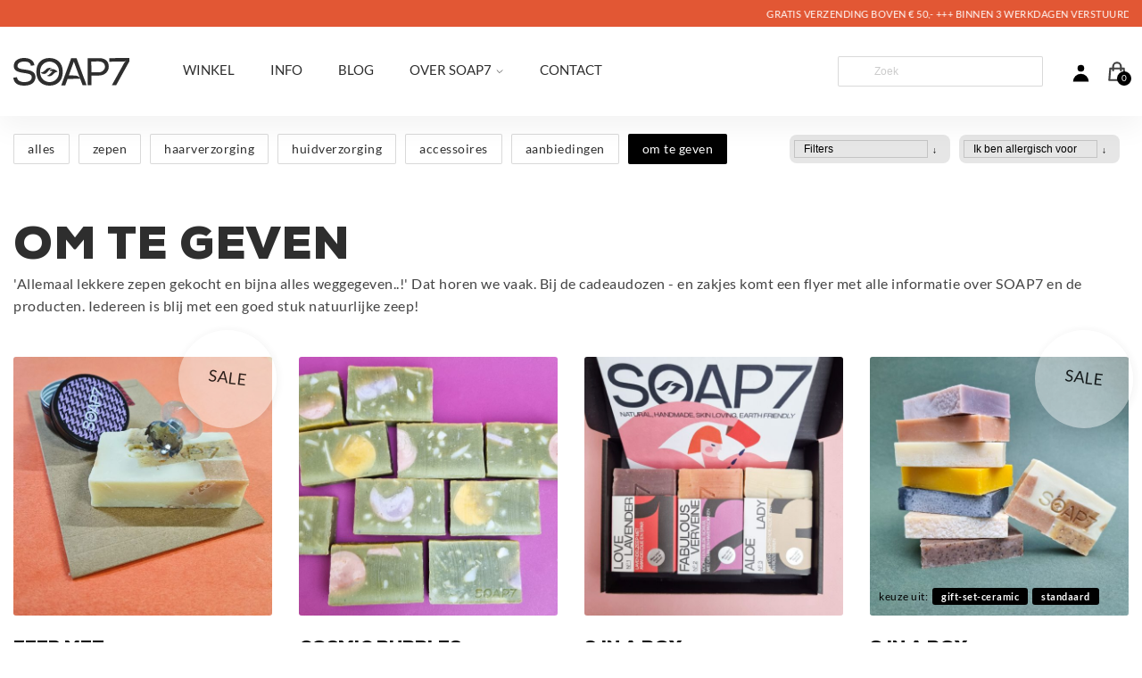

--- FILE ---
content_type: text/html; charset=UTF-8
request_url: https://www.soap7.com/product-categorie/om-te-geven/
body_size: 36157
content:
<!DOCTYPE html>
<html class="no-js" lang="nl-NL">
<head>

<!--	
	                                                                                            77777777777777777777
	                                                                                            7::::::::::::::::::7
	                                                                                            7::::::::::::::::::7
	                                                                                            777777777777:::::::7
	    ssssssssss           ooooooooooo          aaaaaaaaaaaaa        ppppp   ppppppppp                   7::::::7 
	  ss::::::::::s        oo:::::::::::oo        a::::::::::::a       p::::ppp:::::::::p                 7::::::7  
	ss:::::::::::::s      o:::::::::::::::o       aaaaaaaaa:::::a      p:::::::::::::::::p               7::::::7   
	s::::::ssss:::::s     o:::::ooooo:::::o                a::::a      pp::::::ppppp::::::p             7::::::7    
	 s:::::s  ssssss      o::::o     o::::o         aaaaaaa:::::a       p:::::p     p:::::p            7::::::7     
	   s::::::s           o::::o     o::::o       aa::::::::::::a       p:::::p     p:::::p           7::::::7      
	      s::::::s        o::::o     o::::o      a::::aaaa::::::a       p:::::p     p:::::p          7::::::7       
	ssssss   s:::::s      o::::o     o::::o     a::::a    a:::::a       p:::::p    p::::::p         7::::::7        
	s:::::ssss::::::s     o:::::ooooo:::::o     a::::a    a:::::a       p:::::ppppp:::::::p        7::::::7         
	s::::::::::::::s      o:::::::::::::::o     a:::::aaaa::::::a       p::::::::::::::::p        7::::::7          
	 s:::::::::::ss        oo:::::::::::oo       a::::::::::aa:::a      p::::::::::::::pp        7::::::7           
	  sssssssssss            ooooooooooo          aaaaaaaaaa  aaaa      p::::::pppppppp         77777777            
	                                                                    p:::::p                                     
	                                                                    p:::::p                                     
	                                                                   p:::::::p                                    
	                                                                   p:::::::p                                    
 	                                                                  p:::::::p                                    
 	                                                                  ppppppppp  
	Website design & development by Mintis
	https://www.mintis.nl

-->

<meta charset="UTF-8" />
<meta http-equiv="X-UA-Compatible" content="IE=edge,chrome=1">
<meta name="viewport" content="width=device-width, initial-scale=1">
<link rel="pingback" href="https://www.soap7.com/wp/xmlrpc.php" />

<!-- Custom Script for CookieYes Consent Mode Integration -->
<script>
	window.dataLayer = window.dataLayer || [];
	function gtag() {
		dataLayer.push(arguments);
	}
	gtag("consent", "default", {
		ad_storage: "denied",
		ad_user_data: "denied", 
		ad_personalization: "denied",
		analytics_storage: "denied",
		functionality_storage: "denied",
		personalization_storage: "denied",
		security_storage: "granted",
		wait_for_update: 2000,
	});
	gtag("set", "ads_data_redaction", true);
	gtag("set", "url_passthrough", true);
</script>

<title>Om te geven - SOAP7</title>
	<style>img:is([sizes="auto" i], [sizes^="auto," i]) { contain-intrinsic-size: 3000px 1500px }</style>
	<script id="cookieyes" type="text/javascript" src="https://cdn-cookieyes.com/client_data/d260815b070df86232d24f8b/script.js"></script><meta name="description" content="SOAP7 cadeau is altijd fijn. Geen overbodige luxe maar een verwennerij voor huid en haar. Voor alle huidtypen een geschikt cadeau.">
<meta name="robots" content="index, follow, max-snippet:-1, max-image-preview:large, max-video-preview:-1">
<link rel="canonical" href="https://www.soap7.com/product-categorie/om-te-geven/">
<meta property="og:url" content="https://www.soap7.com/product-categorie/om-te-geven/">
<meta property="og:site_name" content="SOAP7">
<meta property="og:locale" content="nl_NL">
<meta property="og:type" content="object">
<meta property="og:title" content="Om te geven - SOAP7">
<meta property="og:description" content="SOAP7 cadeau is altijd fijn. Geen overbodige luxe maar een verwennerij voor huid en haar. Voor alle huidtypen een geschikt cadeau.">
<meta property="og:image" content="https://www.soap7.com/app/uploads/2016/11/zakjes-japanse-sluiting-scaled.jpg">
<meta property="og:image:secure_url" content="https://www.soap7.com/app/uploads/2016/11/zakjes-japanse-sluiting-scaled.jpg">
<meta property="og:image:width" content="2560">
<meta property="og:image:height" content="2556">
<meta name="twitter:card" content="summary">
<meta name="twitter:title" content="Om te geven - SOAP7">
<meta name="twitter:description" content="SOAP7 cadeau is altijd fijn. Geen overbodige luxe maar een verwennerij voor huid en haar. Voor alle huidtypen een geschikt cadeau.">
<meta name="twitter:image" content="https://www.soap7.com/app/uploads/2016/11/zakjes-japanse-sluiting-scaled.jpg">
<link rel='dns-prefetch' href='//cdnjs.cloudflare.com' />
<link rel='dns-prefetch' href='//www.googletagmanager.com' />

<script type="text/javascript">
/* <![CDATA[ */
window._wpemojiSettings = {"baseUrl":"https:\/\/s.w.org\/images\/core\/emoji\/15.1.0\/72x72\/","ext":".png","svgUrl":"https:\/\/s.w.org\/images\/core\/emoji\/15.1.0\/svg\/","svgExt":".svg","source":{"concatemoji":"https:\/\/www.soap7.com\/wp\/wp-includes\/js\/wp-emoji-release.min.js?ver=6.8.1"}};
/*! This file is auto-generated */
!function(i,n){var o,s,e;function c(e){try{var t={supportTests:e,timestamp:(new Date).valueOf()};sessionStorage.setItem(o,JSON.stringify(t))}catch(e){}}function p(e,t,n){e.clearRect(0,0,e.canvas.width,e.canvas.height),e.fillText(t,0,0);var t=new Uint32Array(e.getImageData(0,0,e.canvas.width,e.canvas.height).data),r=(e.clearRect(0,0,e.canvas.width,e.canvas.height),e.fillText(n,0,0),new Uint32Array(e.getImageData(0,0,e.canvas.width,e.canvas.height).data));return t.every(function(e,t){return e===r[t]})}function u(e,t,n){switch(t){case"flag":return n(e,"\ud83c\udff3\ufe0f\u200d\u26a7\ufe0f","\ud83c\udff3\ufe0f\u200b\u26a7\ufe0f")?!1:!n(e,"\ud83c\uddfa\ud83c\uddf3","\ud83c\uddfa\u200b\ud83c\uddf3")&&!n(e,"\ud83c\udff4\udb40\udc67\udb40\udc62\udb40\udc65\udb40\udc6e\udb40\udc67\udb40\udc7f","\ud83c\udff4\u200b\udb40\udc67\u200b\udb40\udc62\u200b\udb40\udc65\u200b\udb40\udc6e\u200b\udb40\udc67\u200b\udb40\udc7f");case"emoji":return!n(e,"\ud83d\udc26\u200d\ud83d\udd25","\ud83d\udc26\u200b\ud83d\udd25")}return!1}function f(e,t,n){var r="undefined"!=typeof WorkerGlobalScope&&self instanceof WorkerGlobalScope?new OffscreenCanvas(300,150):i.createElement("canvas"),a=r.getContext("2d",{willReadFrequently:!0}),o=(a.textBaseline="top",a.font="600 32px Arial",{});return e.forEach(function(e){o[e]=t(a,e,n)}),o}function t(e){var t=i.createElement("script");t.src=e,t.defer=!0,i.head.appendChild(t)}"undefined"!=typeof Promise&&(o="wpEmojiSettingsSupports",s=["flag","emoji"],n.supports={everything:!0,everythingExceptFlag:!0},e=new Promise(function(e){i.addEventListener("DOMContentLoaded",e,{once:!0})}),new Promise(function(t){var n=function(){try{var e=JSON.parse(sessionStorage.getItem(o));if("object"==typeof e&&"number"==typeof e.timestamp&&(new Date).valueOf()<e.timestamp+604800&&"object"==typeof e.supportTests)return e.supportTests}catch(e){}return null}();if(!n){if("undefined"!=typeof Worker&&"undefined"!=typeof OffscreenCanvas&&"undefined"!=typeof URL&&URL.createObjectURL&&"undefined"!=typeof Blob)try{var e="postMessage("+f.toString()+"("+[JSON.stringify(s),u.toString(),p.toString()].join(",")+"));",r=new Blob([e],{type:"text/javascript"}),a=new Worker(URL.createObjectURL(r),{name:"wpTestEmojiSupports"});return void(a.onmessage=function(e){c(n=e.data),a.terminate(),t(n)})}catch(e){}c(n=f(s,u,p))}t(n)}).then(function(e){for(var t in e)n.supports[t]=e[t],n.supports.everything=n.supports.everything&&n.supports[t],"flag"!==t&&(n.supports.everythingExceptFlag=n.supports.everythingExceptFlag&&n.supports[t]);n.supports.everythingExceptFlag=n.supports.everythingExceptFlag&&!n.supports.flag,n.DOMReady=!1,n.readyCallback=function(){n.DOMReady=!0}}).then(function(){return e}).then(function(){var e;n.supports.everything||(n.readyCallback(),(e=n.source||{}).concatemoji?t(e.concatemoji):e.wpemoji&&e.twemoji&&(t(e.twemoji),t(e.wpemoji)))}))}((window,document),window._wpemojiSettings);
/* ]]> */
</script>
<style id='wp-emoji-styles-inline-css' type='text/css'>

	img.wp-smiley, img.emoji {
		display: inline !important;
		border: none !important;
		box-shadow: none !important;
		height: 1em !important;
		width: 1em !important;
		margin: 0 0.07em !important;
		vertical-align: -0.1em !important;
		background: none !important;
		padding: 0 !important;
	}
</style>
<style id='classic-theme-styles-inline-css' type='text/css'>
/*! This file is auto-generated */
.wp-block-button__link{color:#fff;background-color:#32373c;border-radius:9999px;box-shadow:none;text-decoration:none;padding:calc(.667em + 2px) calc(1.333em + 2px);font-size:1.125em}.wp-block-file__button{background:#32373c;color:#fff;text-decoration:none}
</style>
<style id='wpseopress-local-business-style-inline-css' type='text/css'>
span.wp-block-wpseopress-local-business-field{margin-right:8px}

</style>
<style id='wpseopress-table-of-contents-style-inline-css' type='text/css'>
.wp-block-wpseopress-table-of-contents li.active>a{font-weight:bold}

</style>
<style id='global-styles-inline-css' type='text/css'>
:root{--wp--preset--aspect-ratio--square: 1;--wp--preset--aspect-ratio--4-3: 4/3;--wp--preset--aspect-ratio--3-4: 3/4;--wp--preset--aspect-ratio--3-2: 3/2;--wp--preset--aspect-ratio--2-3: 2/3;--wp--preset--aspect-ratio--16-9: 16/9;--wp--preset--aspect-ratio--9-16: 9/16;--wp--preset--color--black: #000000;--wp--preset--color--cyan-bluish-gray: #abb8c3;--wp--preset--color--white: #ffffff;--wp--preset--color--pale-pink: #f78da7;--wp--preset--color--vivid-red: #cf2e2e;--wp--preset--color--luminous-vivid-orange: #ff6900;--wp--preset--color--luminous-vivid-amber: #fcb900;--wp--preset--color--light-green-cyan: #7bdcb5;--wp--preset--color--vivid-green-cyan: #00d084;--wp--preset--color--pale-cyan-blue: #8ed1fc;--wp--preset--color--vivid-cyan-blue: #0693e3;--wp--preset--color--vivid-purple: #9b51e0;--wp--preset--gradient--vivid-cyan-blue-to-vivid-purple: linear-gradient(135deg,rgba(6,147,227,1) 0%,rgb(155,81,224) 100%);--wp--preset--gradient--light-green-cyan-to-vivid-green-cyan: linear-gradient(135deg,rgb(122,220,180) 0%,rgb(0,208,130) 100%);--wp--preset--gradient--luminous-vivid-amber-to-luminous-vivid-orange: linear-gradient(135deg,rgba(252,185,0,1) 0%,rgba(255,105,0,1) 100%);--wp--preset--gradient--luminous-vivid-orange-to-vivid-red: linear-gradient(135deg,rgba(255,105,0,1) 0%,rgb(207,46,46) 100%);--wp--preset--gradient--very-light-gray-to-cyan-bluish-gray: linear-gradient(135deg,rgb(238,238,238) 0%,rgb(169,184,195) 100%);--wp--preset--gradient--cool-to-warm-spectrum: linear-gradient(135deg,rgb(74,234,220) 0%,rgb(151,120,209) 20%,rgb(207,42,186) 40%,rgb(238,44,130) 60%,rgb(251,105,98) 80%,rgb(254,248,76) 100%);--wp--preset--gradient--blush-light-purple: linear-gradient(135deg,rgb(255,206,236) 0%,rgb(152,150,240) 100%);--wp--preset--gradient--blush-bordeaux: linear-gradient(135deg,rgb(254,205,165) 0%,rgb(254,45,45) 50%,rgb(107,0,62) 100%);--wp--preset--gradient--luminous-dusk: linear-gradient(135deg,rgb(255,203,112) 0%,rgb(199,81,192) 50%,rgb(65,88,208) 100%);--wp--preset--gradient--pale-ocean: linear-gradient(135deg,rgb(255,245,203) 0%,rgb(182,227,212) 50%,rgb(51,167,181) 100%);--wp--preset--gradient--electric-grass: linear-gradient(135deg,rgb(202,248,128) 0%,rgb(113,206,126) 100%);--wp--preset--gradient--midnight: linear-gradient(135deg,rgb(2,3,129) 0%,rgb(40,116,252) 100%);--wp--preset--font-size--small: 13px;--wp--preset--font-size--medium: 20px;--wp--preset--font-size--large: 36px;--wp--preset--font-size--x-large: 42px;--wp--preset--spacing--20: 0.44rem;--wp--preset--spacing--30: 0.67rem;--wp--preset--spacing--40: 1rem;--wp--preset--spacing--50: 1.5rem;--wp--preset--spacing--60: 2.25rem;--wp--preset--spacing--70: 3.38rem;--wp--preset--spacing--80: 5.06rem;--wp--preset--shadow--natural: 6px 6px 9px rgba(0, 0, 0, 0.2);--wp--preset--shadow--deep: 12px 12px 50px rgba(0, 0, 0, 0.4);--wp--preset--shadow--sharp: 6px 6px 0px rgba(0, 0, 0, 0.2);--wp--preset--shadow--outlined: 6px 6px 0px -3px rgba(255, 255, 255, 1), 6px 6px rgba(0, 0, 0, 1);--wp--preset--shadow--crisp: 6px 6px 0px rgba(0, 0, 0, 1);}:where(.is-layout-flex){gap: 0.5em;}:where(.is-layout-grid){gap: 0.5em;}body .is-layout-flex{display: flex;}.is-layout-flex{flex-wrap: wrap;align-items: center;}.is-layout-flex > :is(*, div){margin: 0;}body .is-layout-grid{display: grid;}.is-layout-grid > :is(*, div){margin: 0;}:where(.wp-block-columns.is-layout-flex){gap: 2em;}:where(.wp-block-columns.is-layout-grid){gap: 2em;}:where(.wp-block-post-template.is-layout-flex){gap: 1.25em;}:where(.wp-block-post-template.is-layout-grid){gap: 1.25em;}.has-black-color{color: var(--wp--preset--color--black) !important;}.has-cyan-bluish-gray-color{color: var(--wp--preset--color--cyan-bluish-gray) !important;}.has-white-color{color: var(--wp--preset--color--white) !important;}.has-pale-pink-color{color: var(--wp--preset--color--pale-pink) !important;}.has-vivid-red-color{color: var(--wp--preset--color--vivid-red) !important;}.has-luminous-vivid-orange-color{color: var(--wp--preset--color--luminous-vivid-orange) !important;}.has-luminous-vivid-amber-color{color: var(--wp--preset--color--luminous-vivid-amber) !important;}.has-light-green-cyan-color{color: var(--wp--preset--color--light-green-cyan) !important;}.has-vivid-green-cyan-color{color: var(--wp--preset--color--vivid-green-cyan) !important;}.has-pale-cyan-blue-color{color: var(--wp--preset--color--pale-cyan-blue) !important;}.has-vivid-cyan-blue-color{color: var(--wp--preset--color--vivid-cyan-blue) !important;}.has-vivid-purple-color{color: var(--wp--preset--color--vivid-purple) !important;}.has-black-background-color{background-color: var(--wp--preset--color--black) !important;}.has-cyan-bluish-gray-background-color{background-color: var(--wp--preset--color--cyan-bluish-gray) !important;}.has-white-background-color{background-color: var(--wp--preset--color--white) !important;}.has-pale-pink-background-color{background-color: var(--wp--preset--color--pale-pink) !important;}.has-vivid-red-background-color{background-color: var(--wp--preset--color--vivid-red) !important;}.has-luminous-vivid-orange-background-color{background-color: var(--wp--preset--color--luminous-vivid-orange) !important;}.has-luminous-vivid-amber-background-color{background-color: var(--wp--preset--color--luminous-vivid-amber) !important;}.has-light-green-cyan-background-color{background-color: var(--wp--preset--color--light-green-cyan) !important;}.has-vivid-green-cyan-background-color{background-color: var(--wp--preset--color--vivid-green-cyan) !important;}.has-pale-cyan-blue-background-color{background-color: var(--wp--preset--color--pale-cyan-blue) !important;}.has-vivid-cyan-blue-background-color{background-color: var(--wp--preset--color--vivid-cyan-blue) !important;}.has-vivid-purple-background-color{background-color: var(--wp--preset--color--vivid-purple) !important;}.has-black-border-color{border-color: var(--wp--preset--color--black) !important;}.has-cyan-bluish-gray-border-color{border-color: var(--wp--preset--color--cyan-bluish-gray) !important;}.has-white-border-color{border-color: var(--wp--preset--color--white) !important;}.has-pale-pink-border-color{border-color: var(--wp--preset--color--pale-pink) !important;}.has-vivid-red-border-color{border-color: var(--wp--preset--color--vivid-red) !important;}.has-luminous-vivid-orange-border-color{border-color: var(--wp--preset--color--luminous-vivid-orange) !important;}.has-luminous-vivid-amber-border-color{border-color: var(--wp--preset--color--luminous-vivid-amber) !important;}.has-light-green-cyan-border-color{border-color: var(--wp--preset--color--light-green-cyan) !important;}.has-vivid-green-cyan-border-color{border-color: var(--wp--preset--color--vivid-green-cyan) !important;}.has-pale-cyan-blue-border-color{border-color: var(--wp--preset--color--pale-cyan-blue) !important;}.has-vivid-cyan-blue-border-color{border-color: var(--wp--preset--color--vivid-cyan-blue) !important;}.has-vivid-purple-border-color{border-color: var(--wp--preset--color--vivid-purple) !important;}.has-vivid-cyan-blue-to-vivid-purple-gradient-background{background: var(--wp--preset--gradient--vivid-cyan-blue-to-vivid-purple) !important;}.has-light-green-cyan-to-vivid-green-cyan-gradient-background{background: var(--wp--preset--gradient--light-green-cyan-to-vivid-green-cyan) !important;}.has-luminous-vivid-amber-to-luminous-vivid-orange-gradient-background{background: var(--wp--preset--gradient--luminous-vivid-amber-to-luminous-vivid-orange) !important;}.has-luminous-vivid-orange-to-vivid-red-gradient-background{background: var(--wp--preset--gradient--luminous-vivid-orange-to-vivid-red) !important;}.has-very-light-gray-to-cyan-bluish-gray-gradient-background{background: var(--wp--preset--gradient--very-light-gray-to-cyan-bluish-gray) !important;}.has-cool-to-warm-spectrum-gradient-background{background: var(--wp--preset--gradient--cool-to-warm-spectrum) !important;}.has-blush-light-purple-gradient-background{background: var(--wp--preset--gradient--blush-light-purple) !important;}.has-blush-bordeaux-gradient-background{background: var(--wp--preset--gradient--blush-bordeaux) !important;}.has-luminous-dusk-gradient-background{background: var(--wp--preset--gradient--luminous-dusk) !important;}.has-pale-ocean-gradient-background{background: var(--wp--preset--gradient--pale-ocean) !important;}.has-electric-grass-gradient-background{background: var(--wp--preset--gradient--electric-grass) !important;}.has-midnight-gradient-background{background: var(--wp--preset--gradient--midnight) !important;}.has-small-font-size{font-size: var(--wp--preset--font-size--small) !important;}.has-medium-font-size{font-size: var(--wp--preset--font-size--medium) !important;}.has-large-font-size{font-size: var(--wp--preset--font-size--large) !important;}.has-x-large-font-size{font-size: var(--wp--preset--font-size--x-large) !important;}
:where(.wp-block-post-template.is-layout-flex){gap: 1.25em;}:where(.wp-block-post-template.is-layout-grid){gap: 1.25em;}
:where(.wp-block-columns.is-layout-flex){gap: 2em;}:where(.wp-block-columns.is-layout-grid){gap: 2em;}
:root :where(.wp-block-pullquote){font-size: 1.5em;line-height: 1.6;}
</style>
<link rel='stylesheet' id='shiptimize_style-css' href='https://www.soap7.com/app/plugins/shiptimize-for-woocommerce/assets/css/shiptimize.css?ver=4.0.5' type='text/css' media='all' />
<link rel='stylesheet' id='checkout_style-css' href='https://www.soap7.com/app/plugins/shiptimize-for-woocommerce/assets/css/checkout.css?ver=4.0.5' type='text/css' media='all' />
<link rel='stylesheet' id='woocommerce-layout-css' href='https://www.soap7.com/app/plugins/woocommerce/assets/css/woocommerce-layout.css?ver=10.2.2' type='text/css' media='all' />
<link rel='stylesheet' id='woocommerce-smallscreen-css' href='https://www.soap7.com/app/plugins/woocommerce/assets/css/woocommerce-smallscreen.css?ver=10.2.2' type='text/css' media='only screen and (max-width: 768px)' />
<link rel='stylesheet' id='woocommerce-general-css' href='https://www.soap7.com/app/plugins/woocommerce/assets/css/woocommerce.css?ver=10.2.2' type='text/css' media='all' />
<style id='woocommerce-inline-inline-css' type='text/css'>
.woocommerce form .form-row .required { visibility: visible; }
</style>
<link rel='stylesheet' id='brands-styles-css' href='https://www.soap7.com/app/plugins/woocommerce/assets/css/brands.css?ver=10.2.2' type='text/css' media='all' />
<link rel='stylesheet' id='select2-css-css' href='//cdnjs.cloudflare.com/ajax/libs/select2/4.0.7/css/select2.min.css?ver=6.8.1' type='text/css' media='all' />
<link rel='stylesheet' id='style-css' href='https://www.soap7.com/app/themes/new_soap7/public/css/app.css?ver=1764938079' type='text/css' media='screen' />
<link rel='stylesheet' id='google-fonts-css' href='//www.soap7.com/app/uploads/omgf/google-fonts/google-fonts.css?ver=1733840443' type='text/css' media='all' />
<link rel='stylesheet' id='taxopress-frontend-css-css' href='https://www.soap7.com/app/plugins/simple-tags/assets/frontend/css/frontend.css?ver=3.38.0' type='text/css' media='all' />
<link rel='stylesheet' id='wpgdprc-front-css-css' href='https://www.soap7.com/app/plugins/wp-gdpr-compliance/Assets/css/front.css?ver=1710774629' type='text/css' media='all' />
<style id='wpgdprc-front-css-inline-css' type='text/css'>
:root{--wp-gdpr--bar--background-color: #000000;--wp-gdpr--bar--color: #ffffff;--wp-gdpr--button--background-color: #000000;--wp-gdpr--button--background-color--darken: #000000;--wp-gdpr--button--color: #ffffff;}
</style>
<script type="text/javascript" src="https://www.soap7.com/wp/wp-includes/js/dist/hooks.min.js?ver=4d63a3d491d11ffd8ac6" id="wp-hooks-js"></script>
<script type="text/javascript" id="say-what-js-js-extra">
/* <![CDATA[ */
var say_what_data = {"replacements":{"woocommerce|Enter a username or e-mail address.|":"Vul een e-mailadres in.","woocommerce|Invalid username or e-mail.|":"Ongeldig e-mail adres. Wellicht heb je met dit e-mail adres nog geen account bij SOAP7.\t<br\/><br\/> <a class=\"linkblock\" href=\"https:\/\/www.soap7.com\/mijnsoap7?action=register\"><button class=\"btn fullwidth\">Klik hier om een account aan te maken<\/button><\/a>","woocommerce|If you have shopped with us before, please enter your details in the boxes below. If you are a new customer, please proceed to the Billing &amp; Shipping section.|":"Heb je eerder op de vernieuwde website gewinkeld en een account aangemaakt? Log hier in<br\/>Heb je geen account of wil je afrekenen zonder account? klik op volgende.","woocommerce|Username or email address|":"e-mail adres","woocommerce|Username or email|":"e-mail adres","woocommerce|Username|":"e-mail adres","woocommerce|Lost your password? Please enter your username or email address. You will receive a link to create a new password via email.|":"Wachtwoord vergeten? Voer je e-mailadres in. Je ontvangt een link via e-mail om een nieuw wachtwoord in te stellen.","woocommerce|Ongeldige e-mailadres.|":"Ongeldig e-mail adres. Wellicht heb je met dit e-mail adres nog geen account bij SOAP7. ","your cart|your cart|your cart":"winkelmand","woocommerce|update cart|woocommerce":"Winkelmand bijwerken","woocommerce|I&rsquo;ve read and accept the <a href=\"%s\" target=\"_blank\" class=\"woocommerce-terms-and-conditions-link\">terms &amp; conditions<\/a>|":"Ik heb de <a href=\"%s\" class=\"woocommerce-terms-and-conditions-link\">algemene voorwaarden<\/a> gelezen en ga ermee akkoord","woocommerce|Proceed to checkout|woocommerce":"Doorgaan naar afrekenen","|View cart|":"Winkelmand bekijken"}};
/* ]]> */
</script>
<script type="text/javascript" src="https://www.soap7.com/app/plugins/say-what/assets/build/frontend.js?ver=fd31684c45e4d85aeb4e" id="say-what-js-js"></script>
<script type="text/javascript" src="https://www.soap7.com/wp/wp-includes/js/jquery/jquery.min.js?ver=3.7.1" id="jquery-core-js"></script>
<script type="text/javascript" src="https://www.soap7.com/wp/wp-includes/js/jquery/jquery-migrate.min.js?ver=3.4.1" id="jquery-migrate-js"></script>
<script type="text/javascript" src="https://www.soap7.com/app/plugins/woocommerce/assets/js/jquery-blockui/jquery.blockUI.min.js?ver=2.7.0-wc.10.2.2" id="jquery-blockui-js" defer="defer" data-wp-strategy="defer"></script>
<script type="text/javascript" id="wc-add-to-cart-js-extra">
/* <![CDATA[ */
var wc_add_to_cart_params = {"ajax_url":"\/wp\/wp-admin\/admin-ajax.php","wc_ajax_url":"\/?wc-ajax=%%endpoint%%","i18n_view_cart":"Winkelmand bekijken","cart_url":"https:\/\/www.soap7.com\/winkelmand\/","is_cart":"","cart_redirect_after_add":"no"};
/* ]]> */
</script>
<script type="text/javascript" src="https://www.soap7.com/app/plugins/woocommerce/assets/js/frontend/add-to-cart.min.js?ver=10.2.2" id="wc-add-to-cart-js" defer="defer" data-wp-strategy="defer"></script>
<script type="text/javascript" src="https://www.soap7.com/app/plugins/woocommerce/assets/js/js-cookie/js.cookie.min.js?ver=2.1.4-wc.10.2.2" id="js-cookie-js" defer="defer" data-wp-strategy="defer"></script>
<script type="text/javascript" id="woocommerce-js-extra">
/* <![CDATA[ */
var woocommerce_params = {"ajax_url":"\/wp\/wp-admin\/admin-ajax.php","wc_ajax_url":"\/?wc-ajax=%%endpoint%%","i18n_password_show":"Wachtwoord weergeven","i18n_password_hide":"Wachtwoord verbergen"};
/* ]]> */
</script>
<script type="text/javascript" src="https://www.soap7.com/app/plugins/woocommerce/assets/js/frontend/woocommerce.min.js?ver=10.2.2" id="woocommerce-js" defer="defer" data-wp-strategy="defer"></script>
<script type="text/javascript" src="https://www.soap7.com/app/themes/new_soap7/resources/js/inc/customSelectionAdapter.js?ver=6.8.1" id="customSelectionAdapter-js"></script>
<script type="text/javascript" src="//cdnjs.cloudflare.com/ajax/libs/select2/4.0.7/js/select2.min.js?ver=6.8.1" id="select2-js-js"></script>
<script type="text/javascript" src="https://www.googletagmanager.com/gtag/js?id=UA-108298476-1" id="gtm-script-js"></script>
<script type="text/javascript" src="https://www.soap7.com/app/plugins/simple-tags/assets/frontend/js/frontend.js?ver=3.38.0" id="taxopress-frontend-js-js"></script>
<script type="text/javascript" id="wpgdprc-front-js-js-extra">
/* <![CDATA[ */
var wpgdprcFront = {"ajaxUrl":"https:\/\/www.soap7.com\/wp\/wp-admin\/admin-ajax.php","ajaxNonce":"09e67bea06","ajaxArg":"security","pluginPrefix":"wpgdprc","blogId":"1","isMultiSite":"","locale":"nl_NL","showSignUpModal":"","showFormModal":"","cookieName":"wpgdprc-consent","consentVersion":"","path":"\/","prefix":"wpgdprc"};
/* ]]> */
</script>
<script type="text/javascript" src="https://www.soap7.com/app/plugins/wp-gdpr-compliance/Assets/js/front.min.js?ver=1710774629" id="wpgdprc-front-js-js"></script>
<link rel="https://api.w.org/" href="https://www.soap7.com/wp-json/" /><link rel="alternate" title="JSON" type="application/json" href="https://www.soap7.com/wp-json/wp/v2/product_cat/228" />	<noscript><style>.woocommerce-product-gallery{ opacity: 1 !important; }</style></noscript>
				<script  type="text/javascript">
				!function(f,b,e,v,n,t,s){if(f.fbq)return;n=f.fbq=function(){n.callMethod?
					n.callMethod.apply(n,arguments):n.queue.push(arguments)};if(!f._fbq)f._fbq=n;
					n.push=n;n.loaded=!0;n.version='2.0';n.queue=[];t=b.createElement(e);t.async=!0;
					t.src=v;s=b.getElementsByTagName(e)[0];s.parentNode.insertBefore(t,s)}(window,
					document,'script','https://connect.facebook.net/en_US/fbevents.js');
			</script>
			<!-- WooCommerce Facebook Integration Begin -->
			<script  type="text/javascript">

				fbq('init', '571961857261057', {}, {
    "agent": "woocommerce_0-10.2.2-3.5.9"
});

				document.addEventListener( 'DOMContentLoaded', function() {
					// Insert placeholder for events injected when a product is added to the cart through AJAX.
					document.body.insertAdjacentHTML( 'beforeend', '<div class=\"wc-facebook-pixel-event-placeholder\"></div>' );
				}, false );

			</script>
			<!-- WooCommerce Facebook Integration End -->
			<link rel="icon" href="https://www.soap7.com/app/uploads/2015/09/cropped-favicon_soap7-300x300.jpg" sizes="32x32" />
<link rel="icon" href="https://www.soap7.com/app/uploads/2015/09/cropped-favicon_soap7-300x300.jpg" sizes="192x192" />
<link rel="apple-touch-icon" href="https://www.soap7.com/app/uploads/2015/09/cropped-favicon_soap7-300x300.jpg" />
<meta name="msapplication-TileImage" content="https://www.soap7.com/app/uploads/2015/09/cropped-favicon_soap7-300x300.jpg" />

<script async src='https://www.googletagmanager.com/gtag/js?id=G-GMMTZZ9L9V'></script><script>
window.dataLayer = window.dataLayer || [];
function gtag(){dataLayer.push(arguments);}gtag('js', new Date());
gtag('set', 'cookie_domain', 'auto');
gtag('set', 'cookie_flags', 'SameSite=None;Secure');

 gtag('config', 'G-GMMTZZ9L9V' , {});

</script>

<script>
(function(c,l,a,r,i,t,y){
            c[a]=c[a]||function(){(c[a].q=c[a].q||[]).push(arguments)};
            t=l.createElement(r);t.async=1;t.src="https://www.clarity.ms/tag/"+i+"?ref=seopress";
            y=l.getElementsByTagName(r)[0];y.parentNode.insertBefore(t,y);
        })(window, document, "clarity", "script", "hc28at5ru3");window.clarity('consent', false);</script>

<!-- Google Consent Mode instellingen -->
<script>
  // Definieer dataLayer en de gtag-functie.
  window.dataLayer = window.dataLayer || [];
  function gtag(){dataLayer.push(arguments);}

  // Stel de standaard toestemming in op 'denied'
  gtag('consent', 'default', {
    'ad_storage': 'denied',
    'ad_user_data': 'denied',
    'ad_personalization': 'denied',
    'analytics_storage': 'denied',
    // Voeg hier de ISO 3166-2 regiocodes toe als dat nodig is
    'regions': ['NL', 'BE'] // Vervang door regio's die relevant zijn
  });
</script>

<!-- CookieYes banner script -->
<script id="cookieyes" type="text/javascript" src="https://cdn-cookieyes.com/client_data/13ee0c5814ee7cf065582b4a/script.js"></script>

<!-- Google tag (gtag.js) -->
<script async src="https://www.googletagmanager.com/gtag/js?id=AW-10837972618"></script>
<script>
  window.dataLayer = window.dataLayer || [];
  function gtag(){dataLayer.push(arguments);}
  gtag('js', new Date());
  
  // Configuratie van Google Ads (vervang dit met jouw eigen ID)
  gtag('config', 'AW-10837972618');
</script>

<script>
  // Voeg hier een update toe zodra een gebruiker toestemming geeft via CookieYes
  gtag('consent', 'update', {
    'ad_storage': 'granted',
    'analytics_storage': 'granted',
    'ad_user_data': 'granted',
    'ad_personalization': 'granted'
  });
</script>

				<style type="text/css" id="c4wp-checkout-css">
					.woocommerce-checkout .c4wp_captcha_field {
						margin-bottom: 10px;
						margin-top: 15px;
						position: relative;
						display: inline-block;
					}
				</style>
								<style type="text/css" id="c4wp-v3-lp-form-css">
					.login #login, .login #lostpasswordform {
						min-width: 350px !important;
					}
					.wpforms-field-c4wp iframe {
						width: 100% !important;
					}
				</style>
							<style type="text/css" id="c4wp-v3-lp-form-css">
				.login #login, .login #lostpasswordform {
					min-width: 350px !important;
				}
				.wpforms-field-c4wp iframe {
					width: 100% !important;
				}
			</style>
			<style>[x-cloak] { display: none; } </style>

</head>

<body x-data="{ overSubnavOpen: false }" class="archive tax-product_cat term-om-te-geven term-228 wp-theme-new_soap7 woocommerce theme-new_soap7 woocommerce-page woocommerce-no-js">
 

<div class="overlay"></div>

<div class="search-results">

	<div class="mobile-search container">

		<div class="search-wrapper relative _row">
			
			<form role="search" class="searchform relative">
				<span class="search--icon"><svg xmlns="http://www.w3.org/2000/svg" class="" fill="none" viewBox="0 0 24 24" stroke="currentColor"><path stroke-linecap="round" stroke-linejoin="round" stroke-width="2" d="M21 21l-6-6m2-5a7 7 0 11-14 0 7 7 0 0114 0z" /></svg></span>
				<input class="keyword" id="mobile-search-input" name="keyword" placeholder="Zoek">
			</form>

		</div>

		<div id="datafetch"></div>

	</div>

</div>

<header class="nav-down navbar-fixed-top">	

	<div class="site-notice">
		<div class="container" role="alert">
			 
				<marquee><p>gratis verzending boven € 50,-  +++   binnen 3 werkdagen verstuurd    +++   verzendkostenvrij: bestelling ophalen bij fleur bloemen, umcg, groningen     +++   plasticvrij verpakt   +++   </p></marquee>
					</div>
	</div>

  <div id="header" class="container">

      <div class="logo">
      	<a class="" href="https://www.soap7.com" aria-label="SOaP7 Homepagina">
			<svg fill="#2E2E2E" xmlns="http://www.w3.org/2000/svg" id="a" viewBox="0 0 5907.1 1378.29">
				<defs/>
				<path d="M183.05 957.23c12.02 154.15 152.98 242.41 368.86 243.72 242.87-.74 385.28-87.91 384.75-251.76-.92-316.09-915.76-66.69-917.2-544.68C18.68 134.63 255.39-2.91 556.07.05c277.59 3.03 489.97 123.83 513.84 362.79l-181.15 25.59C876.81 255.47 778.29 176.72 556.6 177.35c-219.75.71-348.66 83.97-348.2 226.59.85 283.34 915.65 30.07 917.2 538.94.53 185.03-108.61 434-571.23 435.37C128.38 1379.52 14.03 1175.53 0 980.88l183.05-23.65ZM1357.98 691.58c.95 321.9 238.57 510.1 485.32 509.36 260.22-.74 483.24-190.31 482.29-512.22-.99-325.75-238.57-506.23-485.32-509.36-244.81-1.2-483.24 188.41-482.29 512.22m-188.9.56C1167.67 223.78 1469.66-.73 1839.75 2.02c370.09 2.78 673.38 219.68 674.76 686.14 1.37 466.46-300.58 689.03-670.67 690.12-370.09 1.09-673.38-219.68-674.76-686.14M2821.41 872.32c161.94-.49 273.72-2.78 356.62 6.66 80.97 7.44 162.04 41.91 218.2 140.05l-316.65-837.58-258.17 690.86Zm-384.05 490.72L2942.25 12.29l275.62-.81 512.85 1347.75-202.41.6-126.23-321.55-639.93 1.9-120.48 322.26-204.31.6ZM3971.6 716.64l373.93-1.13c165.78-.49 321.52-128.17 321.09-276.57-.56-186.97-154.99-267.48-322.71-266.98l-373.93 1.09 1.62 543.59Zm-187 642.4L3780.62 9.81l582.12-1.76c308.4-.88 493.85 139.27 494.7 426.45.63 219.75-183.76 438.12-492.16 439l-393.21 1.16 1.45 483.81-188.9.56ZM5906.61 3.49l.49 165.75-673.06 1189.37-219.75.67L5645.16 245.2c23.05-38.6 63.38-77.3 101.87-98.59l-1.94-3.88c-38.46 23.27-92.39 38.85-136.74 38.99l-720.9 2.11-.53-177.34 1019.68-3Z" class="b"/>
				<path d="M1938.45 526.27c8.92-1.83 9.83-14.24 1.2-17.2-25.77-8.88-65.6-18.61-112.91-16.6-183.65 7.83-216.96 208.54-420.6 230.53-8.18.88-11.03 11.35-4.37 16.14 29.89 21.54 92.32 59.26 159.29 56.44 189.72-8.07 216.36-236.28 377.39-269.31M1981.56 552.3c-64.08 2.75-101.52 31.27-134.2 74.69-4.44 5.92-.28 14.35 7.16 14.35 50.27.07 116.18 11.39 140.68 21.75-80.19 48.47-151.36 188.94-268.36 212.95-8.88 1.8-9.73 14.21-1.16 17.17 25.77 8.88 65.6 18.58 112.94 16.57 184.22-7.83 200.78-200.68 406.19-221.65 7.86-.81 10.93-10.65 4.9-15.76-40.96-34.58-155.77-124.82-268.15-120.06" class="b"/>
			</svg>
		</a>
	</div>

      <nav id="site-navigation" class="main-navigation" role="navigation">        

        <ul id="nav" class="nav-menu nav-menu--main">

        	<ul class="nav-menu--horizontal">
				<li class="nav-menu__item "><a class="nav-menu__item__link" href="https://www.soap7.com/shop">Winkel</a></li>
		        <li class="nav-menu__item "><a class="nav-menu__item__link" href="https://www.soap7.com/info">Info</a></li>
		        <li class="nav-menu__item "><a class="nav-menu__item__link" href="https://www.soap7.com/blog">Blog</a></li>
				<li class="hidden md-block nav-menu__item ">
					<span class="nav-menu__item__link uppercase cursor-pointer _pointer-events-none" href="#"
					x-on:mouseenter="overSubnavOpen = true"
					x-on:mouseleave="overSubnavOpen = false"
					x-effect="overSubnavOpen
					? document.body.classList.add('overlay')
					: document.body.classList.remove('overlay')"
					><a href="https://www.soap7.com/over">Over soap7</a>
					<span class="inline-block">
						<svg class="inline-block h-4 md:h-7" viewBox="0 0 24 24" fill="none" xmlns="http://www.w3.org/2000/svg">
							<path d="M19 9L12 16L5 9" stroke="currentColor" stroke-width="2" stroke-linecap="round" stroke-linejoin="round"></path>
						</svg>
					</span>
					<div x-show="overSubnavOpen" :aria-expanded="overSubnavOpen" x-transition:enter="transition-transform transition-opacity ease-out md:duration-500" x-transition:enter-start="opacity-0 transform -translate-y-10" x-transition:enter-end="opacity-100 transform translate-y-0" x-transition:leave="transition ease-in md:duration-500" x-transition:leave-end="opacity-0 transform -translate-y-10" aria-expanded="false" 
					style="display: none;"
					class="submenu left-0 right-0 absolute w-full z-50">

						<div class="container py-10">
							
							<div class="p-20 submenu-inner flex">

							
								<div class="about-child" class="post-14282 page type-page status-publish has-post-thumbnail hentry">  
									<a href="https://www.soap7.com/over/missie/" rel="bookmark" title="Dit is SOAP7">
										<div class="mb-2"><img width="350" height="350" src="https://www.soap7.com/app/uploads/2022/10/portret-arjan-350x350.webp" class="attachment-thumbnail size-thumbnail wp-post-image" alt="Margot Rutten zeepmaken Groningen, natuurlijke zeep" loading="lazy" decoding="async" srcset="https://www.soap7.com/app/uploads/2022/10/portret-arjan-350x350.webp 350w, https://www.soap7.com/app/uploads/2022/10/portret-arjan-600x600.webp 600w, https://www.soap7.com/app/uploads/2022/10/portret-arjan-100x100.webp 100w, https://www.soap7.com/app/uploads/2022/10/portret-arjan-1024x1024.webp 1024w, https://www.soap7.com/app/uploads/2022/10/portret-arjan-768x768.webp 768w, https://www.soap7.com/app/uploads/2022/10/portret-arjan-300x300.webp 300w, https://www.soap7.com/app/uploads/2022/10/portret-arjan-500x500.webp 500w, https://www.soap7.com/app/uploads/2022/10/portret-arjan.webp 1280w" sizes="auto, (max-width: 350px) 100vw, 350px" /></div>
										<h3>Dit is SOAP7</h3>
									</a>
								</div>
							
								
								<div class="about-child" class="post-14787 page type-page status-publish has-post-thumbnail hentry">  
									<a href="https://www.soap7.com/over/projecten/" rel="bookmark" title="Zeep in opdracht">
										<div class="mb-2"><img width="350" height="350" src="https://www.soap7.com/app/uploads/2024/12/noorderzonzeep_edited-350x350.jpg" class="attachment-thumbnail size-thumbnail wp-post-image" alt="" loading="lazy" decoding="async" srcset="https://www.soap7.com/app/uploads/2024/12/noorderzonzeep_edited-350x350.jpg 350w, https://www.soap7.com/app/uploads/2024/12/noorderzonzeep_edited-600x600.jpg 600w, https://www.soap7.com/app/uploads/2024/12/noorderzonzeep_edited-scaled-100x100.jpg 100w, https://www.soap7.com/app/uploads/2024/12/noorderzonzeep_edited-1024x1024.jpg 1024w, https://www.soap7.com/app/uploads/2024/12/noorderzonzeep_edited-768x768.jpg 768w, https://www.soap7.com/app/uploads/2024/12/noorderzonzeep_edited-1536x1536.jpg 1536w, https://www.soap7.com/app/uploads/2024/12/noorderzonzeep_edited-2048x2048.jpg 2048w, https://www.soap7.com/app/uploads/2024/12/noorderzonzeep_edited-300x300.jpg 300w, https://www.soap7.com/app/uploads/2024/12/noorderzonzeep_edited-500x500.jpg 500w" sizes="auto, (max-width: 350px) 100vw, 350px" /></div>
										<h3>Zeep in opdracht</h3>
									</a>
								</div>
							
								
								<div class="about-child" class="post-7594 page type-page status-publish has-post-thumbnail hentry">  
									<a href="https://www.soap7.com/over/hoe/" rel="bookmark" title="Ambachtelijke zeep">
										<div class="mb-2"><img width="350" height="350" src="https://www.soap7.com/app/uploads/2023/01/IMG-20221130-WA0002-350x350.jpg" class="attachment-thumbnail size-thumbnail wp-post-image" alt="" loading="lazy" decoding="async" srcset="https://www.soap7.com/app/uploads/2023/01/IMG-20221130-WA0002-350x350.jpg 350w, https://www.soap7.com/app/uploads/2023/01/IMG-20221130-WA0002-600x600.jpg 600w, https://www.soap7.com/app/uploads/2023/01/IMG-20221130-WA0002-100x100.jpg 100w, https://www.soap7.com/app/uploads/2023/01/IMG-20221130-WA0002-300x300.jpg 300w, https://www.soap7.com/app/uploads/2023/01/IMG-20221130-WA0002-500x500.jpg 500w" sizes="auto, (max-width: 350px) 100vw, 350px" /></div>
										<h3>Ambachtelijke zeep</h3>
									</a>
								</div>
							
								
								<div class="about-child" class="post-7592 page type-page status-publish has-post-thumbnail hentry">  
									<a href="https://www.soap7.com/over/ingredienten/" rel="bookmark" title="Ingrediënten">
										<div class="mb-2"><img width="350" height="350" src="https://www.soap7.com/app/uploads/2023/06/lavendel-II-350x350.jpg" class="attachment-thumbnail size-thumbnail wp-post-image" alt="" loading="lazy" decoding="async" srcset="https://www.soap7.com/app/uploads/2023/06/lavendel-II-350x350.jpg 350w, https://www.soap7.com/app/uploads/2023/06/lavendel-II-600x600.jpg 600w, https://www.soap7.com/app/uploads/2023/06/lavendel-II-100x100.jpg 100w, https://www.soap7.com/app/uploads/2023/06/lavendel-II-1024x1024.jpg 1024w, https://www.soap7.com/app/uploads/2023/06/lavendel-II-768x768.jpg 768w, https://www.soap7.com/app/uploads/2023/06/lavendel-II-1536x1536.jpg 1536w, https://www.soap7.com/app/uploads/2023/06/lavendel-II-2048x2048.jpg 2048w, https://www.soap7.com/app/uploads/2023/06/lavendel-II-300x300.jpg 300w, https://www.soap7.com/app/uploads/2023/06/lavendel-II-500x500.jpg 500w" sizes="auto, (max-width: 350px) 100vw, 350px" /></div>
										<h3>Ingrediënten</h3>
									</a>
								</div>
							
								
								<div class="about-child" class="post-7593 page type-page status-publish has-post-thumbnail hentry">  
									<a href="https://www.soap7.com/over/waar/" rel="bookmark" title="Hoe het begon">
										<div class="mb-2"><img width="350" height="350" src="https://www.soap7.com/app/uploads/2023/06/20220530_144351-350x350.jpg" class="attachment-thumbnail size-thumbnail wp-post-image" alt="" loading="lazy" decoding="async" srcset="https://www.soap7.com/app/uploads/2023/06/20220530_144351-350x350.jpg 350w, https://www.soap7.com/app/uploads/2023/06/20220530_144351-600x600.jpg 600w, https://www.soap7.com/app/uploads/2023/06/20220530_144351-100x100.jpg 100w, https://www.soap7.com/app/uploads/2023/06/20220530_144351-1024x1024.jpg 1024w, https://www.soap7.com/app/uploads/2023/06/20220530_144351-768x768.jpg 768w, https://www.soap7.com/app/uploads/2023/06/20220530_144351-1536x1536.jpg 1536w, https://www.soap7.com/app/uploads/2023/06/20220530_144351-300x300.jpg 300w, https://www.soap7.com/app/uploads/2023/06/20220530_144351-500x500.jpg 500w, https://www.soap7.com/app/uploads/2023/06/20220530_144351.jpg 2009w" sizes="auto, (max-width: 350px) 100vw, 350px" /></div>
										<h3>Hoe het begon</h3>
									</a>
								</div>
							
								
														
							</div>

						</div>

					</div>
				</span>
				</li>
								<ul class="md-hidden">
											<li class="nav-menu__item"><a class="nav-menu__item__link" href="https://www.soap7.com/over/missie/">Dit is SOAP7</a></li>
											<li class="nav-menu__item"><a class="nav-menu__item__link" href="https://www.soap7.com/over/projecten/">Zeep in opdracht</a></li>
											<li class="nav-menu__item"><a class="nav-menu__item__link" href="https://www.soap7.com/over/hoe/">Ambachtelijke zeep</a></li>
											<li class="nav-menu__item"><a class="nav-menu__item__link" href="https://www.soap7.com/over/ingredienten/">Ingrediënten</a></li>
											<li class="nav-menu__item"><a class="nav-menu__item__link" href="https://www.soap7.com/over/waar/">Hoe het begon</a></li>
														</ul>
						        <li class="nav-menu__item "><a class="nav-menu__item__link" href="https://www.soap7.com/contact">Contact</a></li>
			</ul>

		</nav>

	<div class="search-wrapper relative">
		
		<form role="search" class="searchform relative">
			<span class="search--icon"><svg xmlns="http://www.w3.org/2000/svg" class="" fill="none" viewBox="0 0 24 24" stroke="currentColor"><path stroke-linecap="round" stroke-linejoin="round" stroke-width="2" d="M21 21l-6-6m2-5a7 7 0 11-14 0 7 7 0 0114 0z" /></svg></span>
			<input class="keyword" id="desktop-search-input" name="keyword" placeholder="Zoek">
		</form>

	</div>

      <nav id="nav-icons">

      	<ul class="nav-icons">

      		<li class="nav-menu__item" id="search-icon">
				<svg xmlns="http://www.w3.org/2000/svg" class="nav-icon" fill="none" viewBox="0 0 24 24" stroke="currentColor">
					<path stroke-linecap="round" stroke-linejoin="round" stroke-width="2" d="M21 21l-6-6m2-5a7 7 0 11-14 0 7 7 0 0114 0z" />
				</svg>
			</li>

	      	
				<li class="nav-menu__item dropdown">
					<a class="nav-menu__item__link dropdown-toggle" href="#" data-toggle="dropdown" onclick="return false;"  aria-haspopup="true" aria-expanded="false">	
						<svg xmlns="http://www.w3.org/2000/svg" class="nav-icon" viewBox="0 0 20 20" fill="currentColor">
							<path fill-rule="evenodd" d="M10 9a3 3 0 100-6 3 3 0 000 6zm-7 9a7 7 0 1114 0H3z" clip-rule="evenodd" />
						</svg>
					</a>

					<ul class="dropdown-menu">
						<div class="">
							<p>Al een account?</p>
							<a class="linkblock btn btn--small btn--colored btn--fullwidth" href="https://www.soap7.com/mijnsoap7?action=login">
								<span>Inloggen</span>
							</a>
						</div>
						<div class="">
							<p>Nog geen account?</p>
							<a class="linkblock btn btn--small btn--colored btn--fullwidth" href="https://www.soap7.com/mijnsoap7?action=register">
								<span>Account aanmaken</span>
							</a>
						</div>
					</ul>
				</li>   
				
				   

				<li class="nav-menu__item">

					<div class="shoppingcart">
						
						<svg xmlns="http://www.w3.org/2000/svg" class="nav-icon" fill="none" viewBox="0 0 24 24" stroke="currentColor">
						<path stroke-linecap="round" stroke-linejoin="round" stroke-width="2" d="M16 11V7a4 4 0 00-8 0v4M5 9h14l1 12H4L5 9z" />
						</svg>

						<span class="shoppingcart--icon-amount">0</span>

					</div>

					</li>

				</ul>

			</nav>

      	<button class="menu-toggle">
			<div id="hamburger">
				<span></span>
				<span></span>
				<span></span>
				<span></span>
			</div>
      	</button>

	</div>

</header>

<div class="mask-overlay"></div>

<div class="sidecart">

	<span class="shoppingcart--close-btn">X</span>
	
		<ul id="sidebar">

			<h2>Winkelmandje</h2>

			<div class="widget_shopping_cart_content">
									<!-- <ul id="sidebar">
											</ul> -->
				

	<p class="woocommerce-mini-cart__empty-message">Geen producten in je winkelmand.</p>


			</div>
		</ul>

</div>
<div id="filter-height" class="mt-10">

	<div id="mobile-filters">

		<div class="top-shop">

			<div class="filter-container" style="overflow:hidden;">

				<div class="container">
					<div class="filter-wrapper">

						<div id="categories" class="">
							<ul><a href="/shop"><li id="all" class="shop__category">alles</li></a><a href="https://www.soap7.com/product-categorie/handgemaakte-natuurlijke-zepen-huidvriendelijk-en-beter-voor-het-milieu/"><li id="223" class="shop__category ">zepen</li></a><a href="https://www.soap7.com/product-categorie/haarverzorging-plasticvrij/"><li id="224" class="shop__category ">haarverzorging</li></a><a href="https://www.soap7.com/product-categorie/huidverzorging-voor-gewone-of-gevoelige-huid-plasticvrij-natuurlijke-ingredienten/"><li id="225" class="shop__category ">huidverzorging</li></a><a href="https://www.soap7.com/product-categorie/zeephouders/"><li id="226" class="shop__category ">accessoires</li></a><a href="https://www.soap7.com/product-categorie/aanbiedingen-sale-uitverkoop/"><li id="227" class="shop__category ">aanbiedingen</li></a><a href="https://www.soap7.com/product-categorie/om-te-geven/"><li id="228" class="shop__category active">om te geven</li></a></ul>						</div>

						
<div id="filters" class="flex zoek-filter-wrapper overflow-x-scroll gap-5 items-center text-sm shadow-bottom relative">

    <div class="zoek-filter" style="visibility: hidden">
        <select id="zeeptype" class="filter multipleSelect option-set clearfix h-0" data-filter-group="zeeptype" multiple="multiple" data-placeholder="Filters">
        <option value="haarzeep" data-filter-value=".haarzeep" data-filter-description="De haarzepen maken wij ook 'from scratch', met veel luxe oliën zoals argan-, jojoba- en hennepzaadolie. Misschien moeten je haren wennen aan de natuurlijke benadering. Gebruik nooit teveel haarzeep, dat kan een vettig gevoel geven. Eén keer wassen is voldoende. Bij een 'vettig' gevoel: naspoelen met azijn/wateroplossing." data-filter-name="haarzeep">haarzeep</option><option value="favoriet-bij-vrouwen" data-filter-value=".favoriet-bij-vrouwen" data-filter-description="Deze producten worden vaak door vrouwen gekozen; vrolijk van kleur of iets zoeter van geur." data-filter-name="favoriet bij vrouwen">favoriet bij vrouwen</option><option value="favoriet-bij-mannen" data-filter-value=".favoriet-bij-mannen" data-filter-description="De ene man houdt van een subtiele geur, de ander wil iets meer pit. Hier een greep van door veel mannen gewaardeerde zeep." data-filter-name="favoriet bij mannen">favoriet bij mannen</option><option value="zeep-voor-babys" data-filter-value=".zeep-voor-babys" data-filter-description="Baby's hebben baat bij een zo mild mogelijke zeep, liefst zonder geur. Daarom laten we hier alleen onze zeep zonder etherische oliën zien." data-filter-name="zeep voor baby's">zeep voor baby's</option><option value="gevoelige-huid" data-filter-value=".gevoelige-huid" data-filter-description="Als je een gevoelige huid hebt kun je snel last krijgen van een geïrriteerde, droge of schilferige huid. Dit kan komen doordat je allergisch bent voor een bepaald allergeen dat in de geurstoffen zit. Daarom hebben we twee zepen zonder etherische oliën; Marigold voor het haar en Honey Buns voor de rest. Het is raadzaam dit duo eerst te proberen om te kijken of de klachten verdwijnen. Soms weet je dat je een allergie hebt voor b.v. Cocamidopropyl betaïne; SOAP7 producten bevatten geen synthetische ingrediënten dus in geen enkel product is deze schuimverbeteraar te vinden.

De Evening Primrose bevat teunisbloemolie welke beschermend werkt voor de gevoelige huid. De No.6 Lemon &amp; Sea Salt bevat Dode zeezout wat helpt bij verwijderen van oude en droge huid en heeft een desinfecterende werking." data-filter-name="producten voor gevoelige huid">producten voor gevoelige huid</option><option value="vette-huid" data-filter-value=".vette-huid" data-filter-description="Voor een vettere huid met puistjes is het ook belangrijk geen agressieve huidproducten te gebruiken. Deze twee zepen bevatten minerale klei voor een goede dieptereiniging." data-filter-name="zeep voor vettere huid, puistjes">zeep voor vettere huid, puistjes</option><option value="gezicht" data-filter-value=".gezicht" data-filter-description="In principe kunnen alle zepen gebruikt worden voor het gezicht, want ze zijn allemaal mild. Hierbij een paar zepen die éxtra mild zijn door toevoeging van aloe vera of juist omdat ze geen etherische olie hebben. Wees matig in gebruik; een klein beetje zeep is al genoeg." data-filter-name="zeep voor het gezicht">zeep voor het gezicht</option><option value="handen" data-filter-value=".handen" data-filter-description="Alle zepen zijn geschikt om je handen mee te wassen, maar onze No.5 wast zelfs de meest vieze werkhanden schoon door geactiveerde kool en poppyseeds. Een heerlijke zeep voor op het aanrecht: je handen gegarandeerd kloofjes-vrij.

Van de zeepsnippers maak je vulling voor je zeeppompje.

&nbsp;" data-filter-name="zeep voor de handen">zeep voor de handen</option><option value="scrubben" data-filter-value=".scrubben" data-filter-description="In deze zepen zitten meer of minder scrubdeeltjes: de roze zeep bevat fijngemalen havermout en geeft de meest milde scrub. In de zwarte zeep zorgen poppyseeds voor een lekker scrubeffect. En de bruine zeep scrubt het stevigst; heerlijk voor je hele lichaam." data-filter-name="scrubzeep">scrubzeep</option><option value="zeep-zonder-scrubdeeltjes" data-filter-value=".zeep-zonder-scrubdeeltjes" data-filter-description="Zoek je een gladde zeep, eentje zonder scrubdeeltjes? Dan heb je hier een hele reeks!" data-filter-name="zeep zonder scrubdeeltjes">zeep zonder scrubdeeltjes</option><option value="scheerzeep" data-filter-value=".scheerzeep" data-filter-description="Milde scheerzeep voor een gevoelige huid, of als je het belangrijk vindt om geen spuitbussen scheerschuim meer te gebruiken!" data-filter-name="scheerzeep">scheerzeep</option><option value="vegan-plantaardige-zeep" data-filter-value=".vegan-plantaardige-zeep" data-filter-description="Ben je op zoek naar vegan zeep? SOAP7 maakt plantaardige zeep van uit planten afkomstige oliën, vetten en etherische oliën voor de geur. Bijna alle SOAP7 producten zijn daarom vegan en geschikt voor vegans!

Van vegan zeep voor het lichaam tot vegan shampoo bar of deo; in onderstaand overzicht vind je al onze vegan producten." data-filter-name="vegan producten">vegan producten</option><option value="deodorant" data-filter-value=".deodorant" data-filter-description="Deze goddelijke deo is zacht voor de huid, ruikt heerlijk en blijft lang werkzaam.

Geen plastic stick, roller of spuitbus meer nodig dus heel milieuvriendelijk!

&nbsp;" data-filter-name="deodorant">deodorant</option><option value="zonder-etherische-olie" data-filter-value=".zonder-etherische-olie" data-filter-description="Soms wil je een zeep of verzorging voor je lippen zónder geur. Dan hebben we deze producten voor je." data-filter-name="producten zonder etherische olie">producten zonder etherische olie</option><option value="vlekkenzeep" data-filter-value=".vlekkenzeep" data-filter-description="We hebben één zeep met maar liefst 80% olijfolie. Olijfolie heeft super schoonmaakkracht dus met deze vlekkenzeep kun je de meest hardnekkige vlekken te lijf." data-filter-name="vlekkenzeep">vlekkenzeep</option>        </select>
    </div> 

    <div class="zoek-filter" style="visibility: hidden">
        <select id="allergeen" class="filter multipleSelect option-set clearfix h-0" data-filter-group="allergeen" multiple="multiple" data-placeholder="Ik ben allergisch voor">
        <option value="amandel-olie" data-filter-value=":not(.amandel-olie):not(.shop-category)">amandelolie</option><option value="avocado-olie" data-filter-value=":not(.avocado-olie):not(.shop-category)">avocado-olie</option><option value="bergamot-olie" data-filter-value=":not(.bergamot-olie):not(.shop-category)">bergamotolie</option><option value="bijenwas" data-filter-value=":not(.bijenwas):not(.shop-category)">bijenwas</option><option value="calendula" data-filter-value=":not(.calendula):not(.shop-category)">calendula</option><option value="citroen" data-filter-value=":not(.citroen):not(.shop-category)">citroenolie</option><option value="citroensap" data-filter-value=":not(.citroensap):not(.shop-category)">citroensap</option><option value="citroenschil" data-filter-value=":not(.citroenschil):not(.shop-category)">citroenschil</option><option value="gemalen-amandelen" data-filter-value=":not(.gemalen-amandelen):not(.shop-category)">gemalen amandelen</option><option value="grapefruit" data-filter-value=":not(.grapefruit):not(.shop-category)">grapefruit</option><option value="kaneel" data-filter-value=":not(.kaneel):not(.shop-category)">kaneel</option><option value="limoen" data-filter-value=":not(.limoen):not(.shop-category)">limoen</option><option value="petit-grain" data-filter-value=":not(.petit-grain):not(.shop-category)">petitgrain</option><option value="rode-mandarijn" data-filter-value=":not(.rode-mandarijn):not(.shop-category)">rode mandarijn</option><option value="sinaasappel" data-filter-value=":not(.sinaasappel):not(.shop-category)">sinaasappel</option><option value="tarwekiem-olie" data-filter-value=":not(.tarwekiem-olie):not(.shop-category)">tarwekiemolie</option>        </select>
    </div>

</div>
					</div>

				</div>

			</div>

		</div>

	</div>

</div>

<div class="container">

	<div class="col-lg-12 col-md-12 filter__results__outer-wrapper">
		<div class="filter__results__wrapper filter__results__a__wrapper" style="display: none;">
			<strong class="filter__results__label">Toon de gezochte zeep:</strong>
			<div class="filter__results filter-a__results"></div>
		</div>

		<div class="filter__results__wrapper filter__results__b__wrapper" style="display: none;">
			<strong class="filter__results__label">Toon zepen zonder:</strong>
			<div class="filter__results filter-b__results"></div>
		</div>

		<div class="filter__results__wrapper filter__results__c__wrapper" style="display: none;">
			<strong class="filter__results__label">Je hebt gezocht op:</strong>
			<div class="filter__results filter-c__results"></div>
		</div>

	</div>

</div>

<div class="container shop">

	<div id="filter-descriptions" class="w-full flex"></div>

	
		<div id="om-te-geven" class="shop-category full-width">
			<h2 class="heading-xl mb-0">om te geven</h2>
			<p class="mb-5">'Allemaal lekkere zepen gekocht en bijna alles weggegeven..!'

Dat horen we vaak. Bij de cadeaudozen - en zakjes komt een flyer met alle informatie over SOAP7 en de producten.

Iedereen is blij met een goed stuk natuurlijke zeep!</p>		</div>

	
    <div id="filtered-products-container" class="isotope"> <!-- extra div needed for isotope container -->
	
	
		<ul class="products columns-4">

		
		
		
					<div class="col-6 col-lg-3 col-md-4 col-sm-6 _col-12 product-item-small product-element">
						<a href="https://www.soap7.com/shop/zeep-met-aantrekkingskracht/" class="woocommerce-LoopProduct-link woocommerce-loop-product__link">
	<div class="product-image-wrapper">
	<span class="circle sale move">Sale</span>
<img width="600" height="600" src="https://www.soap7.com/app/uploads/2025/12/kerstnwsbrf25-600x600.jpg" class="attachment-woocommerce_thumbnail size-woocommerce_thumbnail" alt="ZEEP MET AANTREKKINGSKRACHT" decoding="async" fetchpriority="high" srcset="https://www.soap7.com/app/uploads/2025/12/kerstnwsbrf25-600x599.jpg 600w, https://www.soap7.com/app/uploads/2025/12/kerstnwsbrf25-1024x1024.jpg 1024w, https://www.soap7.com/app/uploads/2025/12/kerstnwsbrf25-350x350.jpg 350w, https://www.soap7.com/app/uploads/2025/12/kerstnwsbrf25-768x767.jpg 768w, https://www.soap7.com/app/uploads/2025/12/kerstnwsbrf25-1536x1536.jpg 1536w, https://www.soap7.com/app/uploads/2025/12/kerstnwsbrf25-300x300.jpg 300w, https://www.soap7.com/app/uploads/2025/12/kerstnwsbrf25-500x500.jpg 500w, https://www.soap7.com/app/uploads/2025/12/kerstnwsbrf25-100x100.jpg 100w, https://www.soap7.com/app/uploads/2025/12/kerstnwsbrf25.jpg 2048w" sizes="(max-width: 600px) 100vw, 600px" /></div>
		<div class="product-info">
			<h3>ZEEP MET AANTREKKINGSKRACHT</h3>
			<div class="">
				<div class="description"><p>Limited edition met zeepmagneet in zakje</p></div>
				<div class="price"><span><p><del aria-hidden="true"><span class="woocommerce-Price-amount amount"><bdi><span class="woocommerce-Price-currencySymbol">&euro;</span>17,20</bdi></span></del> <span class="screen-reader-text">Oorspronkelijke prijs was: &euro;17,20.</span><ins aria-hidden="true"><span class="woocommerce-Price-amount amount"><bdi><span class="woocommerce-Price-currencySymbol">&euro;</span>14,95</bdi></span></ins><span class="screen-reader-text">Huidige prijs is: &euro;14,95.</span></p></span></div>
			</div>
		</div>

	</a><a href="/product-categorie/om-te-geven/?add-to-cart=19451" data-quantity="1" class="button product_type_simple add_to_cart_button ajax_add_to_cart button--small" data-product_id="19451" data-product_sku="" aria-label="Toevoegen aan winkelwagen: &ldquo;ZEEP MET AANTREKKINGSKRACHT&ldquo;" rel="nofollow" data-success_message="&#039;ZEEP MET AANTREKKINGSKRACHT&#039; is toegevoegd aan je winkelmand" role="button">In winkelmand</a>					</div>

				
					<div class="col-6 col-lg-3 col-md-4 col-sm-6 _col-12 product-item-small product-element">
						<a href="https://www.soap7.com/shop/cosmic-bubbles/" class="woocommerce-LoopProduct-link woocommerce-loop-product__link">
	<div class="product-image-wrapper"><img width="600" height="600" src="https://www.soap7.com/app/uploads/2025/11/20251116_143648-1-scaled-600x600.jpg" class="attachment-woocommerce_thumbnail size-woocommerce_thumbnail" alt="COSMIC BUBBLES" decoding="async" srcset="https://www.soap7.com/app/uploads/2025/11/20251116_143648-1-scaled-600x600.jpg 600w, https://www.soap7.com/app/uploads/2025/11/20251116_143648-1-scaled-100x100.jpg 100w" sizes="(max-width: 600px) 100vw, 600px" /></div>
		<div class="product-info">
			<h3>COSMIC BUBBLES</h3>
			<div class="">
				<div class="description"><p>2 hemelse zepen in een doosje</p></div>
				<div class="price"><span><p><span class="woocommerce-Price-amount amount"><bdi><span class="woocommerce-Price-currencySymbol">&euro;</span>15,95</bdi></span></p></span></div>
			</div>
		</div>

	</a><a href="/product-categorie/om-te-geven/?add-to-cart=19269" data-quantity="1" class="button product_type_simple add_to_cart_button ajax_add_to_cart button--small" data-product_id="19269" data-product_sku="" aria-label="Toevoegen aan winkelwagen: &ldquo;COSMIC BUBBLES&ldquo;" rel="nofollow" data-success_message="&#039;COSMIC BUBBLES&#039; is toegevoegd aan je winkelmand" role="button">In winkelmand</a>					</div>

				
					<div class="col-6 col-lg-3 col-md-4 col-sm-6 _col-12 product-item-small product-element">
						<a href="https://www.soap7.com/shop/drie-zepen-in-doosje/" class="woocommerce-LoopProduct-link woocommerce-loop-product__link">
	<div class="product-image-wrapper"><img width="600" height="600" src="https://www.soap7.com/app/uploads/2021/11/zwart-doosje-met-kaart-open_edited-scaled-600x600.jpg" class="attachment-woocommerce_thumbnail size-woocommerce_thumbnail" alt="Natuurlijke ambachtelijke zeep" decoding="async" srcset="https://www.soap7.com/app/uploads/2021/11/zwart-doosje-met-kaart-open_edited-600x600.jpg 600w, https://www.soap7.com/app/uploads/2021/11/zwart-doosje-met-kaart-open_edited-scaled-100x100.jpg 100w, https://www.soap7.com/app/uploads/2021/11/zwart-doosje-met-kaart-open_edited-1024x1024.jpg 1024w, https://www.soap7.com/app/uploads/2021/11/zwart-doosje-met-kaart-open_edited-350x350.jpg 350w, https://www.soap7.com/app/uploads/2021/11/zwart-doosje-met-kaart-open_edited-768x768.jpg 768w, https://www.soap7.com/app/uploads/2021/11/zwart-doosje-met-kaart-open_edited-1536x1536.jpg 1536w, https://www.soap7.com/app/uploads/2021/11/zwart-doosje-met-kaart-open_edited-2048x2048.jpg 2048w, https://www.soap7.com/app/uploads/2021/11/zwart-doosje-met-kaart-open_edited-300x300.jpg 300w, https://www.soap7.com/app/uploads/2021/11/zwart-doosje-met-kaart-open_edited-500x500.jpg 500w" sizes="(max-width: 600px) 100vw, 600px" /></div>
		<div class="product-info">
			<h3>3 IN A BOX</h3>
			<div class="">
				<div class="description"><p>3 zepen in een stijlvol doosje</p></div>
				<div class="price"><span><p><span class="woocommerce-Price-amount amount"><bdi><span class="woocommerce-Price-currencySymbol">&euro;</span>19,95</bdi></span></p></span></div>
			</div>
		</div>

	</a><a href="/product-categorie/om-te-geven/?add-to-cart=11628" data-quantity="1" class="button product_type_simple add_to_cart_button ajax_add_to_cart button--small" data-product_id="11628" data-product_sku="" aria-label="Toevoegen aan winkelwagen: &ldquo;3 IN A BOX&ldquo;" rel="nofollow" data-success_message="&#039;3 IN A BOX&#039; is toegevoegd aan je winkelmand" role="button">In winkelmand</a>					</div>

				
					<div class="col-6 col-lg-3 col-md-4 col-sm-6 _col-12 product-item-small product-element">
						<a href="https://www.soap7.com/shop/8-in-a-box/" class="woocommerce-LoopProduct-link woocommerce-loop-product__link">
	<div class="product-image-wrapper"><div class="variation-values"><span class="hidden mt-0 sm-inline-block">keuze uit:</span><div class="variation-list"><div class="variation-label">gift-set-ceramic</div><div class="variation-label">standaard</div></div></div>
	<span class="circle sale move">Sale</span>
<img width="600" height="600" src="https://www.soap7.com/app/uploads/2023/05/IMG-20251010-WA0005-scaled-600x600.jpg" class="attachment-woocommerce_thumbnail size-woocommerce_thumbnail" alt="8 in a box" decoding="async" srcset="https://www.soap7.com/app/uploads/2023/05/IMG-20251010-WA0005-600x600.jpg 600w, https://www.soap7.com/app/uploads/2023/05/IMG-20251010-WA0005-scaled-100x100.jpg 100w, https://www.soap7.com/app/uploads/2023/05/IMG-20251010-WA0005-1024x1024.jpg 1024w, https://www.soap7.com/app/uploads/2023/05/IMG-20251010-WA0005-350x350.jpg 350w, https://www.soap7.com/app/uploads/2023/05/IMG-20251010-WA0005-768x768.jpg 768w, https://www.soap7.com/app/uploads/2023/05/IMG-20251010-WA0005-1536x1536.jpg 1536w, https://www.soap7.com/app/uploads/2023/05/IMG-20251010-WA0005-2048x2048.jpg 2048w, https://www.soap7.com/app/uploads/2023/05/IMG-20251010-WA0005-300x300.jpg 300w, https://www.soap7.com/app/uploads/2023/05/IMG-20251010-WA0005-500x500.jpg 500w" sizes="(max-width: 600px) 100vw, 600px" /></div>
		<div class="product-info">
			<h3>8 IN A BOX</h3>
			<div class="">
				<div class="description"><p>nieuwe optie: cadeauset met zeephouder</p></div>
				<div class="price"><span><p><span class="woocommerce-Price-amount amount" aria-hidden="true"><bdi><span class="woocommerce-Price-currencySymbol">&euro;</span>47,75</bdi></span> <span aria-hidden="true">-</span> <span class="woocommerce-Price-amount amount" aria-hidden="true"><bdi><span class="woocommerce-Price-currencySymbol">&euro;</span>59,95</bdi></span><span class="screen-reader-text">Prijsklasse: &euro;47,75 tot &euro;59,95</span></p></span></div>
			</div>
		</div>

	</a><a href="https://www.soap7.com/shop/8-in-a-box/" class="button product_type_variable">Bekijk producten</a>					</div>

				
					<div class="col-6 col-lg-3 col-md-4 col-sm-6 _col-12 product-item-small product-element">
						<a href="https://www.soap7.com/shop/night-and-day/" class="woocommerce-LoopProduct-link woocommerce-loop-product__link">
	<div class="product-image-wrapper">
	<span class="circle sale move">Sale</span>
<img width="600" height="600" src="https://www.soap7.com/app/uploads/2025/02/night-and-day-II-scaled-600x600.jpg" class="attachment-woocommerce_thumbnail size-woocommerce_thumbnail" alt="NIGHT AND DAY" decoding="async" srcset="https://www.soap7.com/app/uploads/2025/02/night-and-day-II-600x600.jpg 600w, https://www.soap7.com/app/uploads/2025/02/night-and-day-II-scaled-100x100.jpg 100w, https://www.soap7.com/app/uploads/2025/02/night-and-day-II-1024x1024.jpg 1024w, https://www.soap7.com/app/uploads/2025/02/night-and-day-II-350x350.jpg 350w, https://www.soap7.com/app/uploads/2025/02/night-and-day-II-768x769.jpg 768w, https://www.soap7.com/app/uploads/2025/02/night-and-day-II-1534x1536.jpg 1534w, https://www.soap7.com/app/uploads/2025/02/night-and-day-II-2045x2048.jpg 2045w, https://www.soap7.com/app/uploads/2025/02/night-and-day-II-300x300.jpg 300w, https://www.soap7.com/app/uploads/2025/02/night-and-day-II-500x500.jpg 500w" sizes="(max-width: 600px) 100vw, 600px" /></div>
		<div class="product-info">
			<h3>NIGHT AND DAY</h3>
			<div class="">
				<div class="description"><p>Een jazzy duo!</p></div>
				<div class="price"><span><p><del aria-hidden="true"><span class="woocommerce-Price-amount amount"><bdi><span class="woocommerce-Price-currencySymbol">&euro;</span>14,95</bdi></span></del> <span class="screen-reader-text">Oorspronkelijke prijs was: &euro;14,95.</span><ins aria-hidden="true"><span class="woocommerce-Price-amount amount"><bdi><span class="woocommerce-Price-currencySymbol">&euro;</span>13,95</bdi></span></ins><span class="screen-reader-text">Huidige prijs is: &euro;13,95.</span></p></span></div>
			</div>
		</div>

	</a><a href="/product-categorie/om-te-geven/?add-to-cart=17964" data-quantity="1" class="button product_type_simple add_to_cart_button ajax_add_to_cart button--small" data-product_id="17964" data-product_sku="" aria-label="Toevoegen aan winkelwagen: &ldquo;NIGHT AND DAY&ldquo;" rel="nofollow" data-success_message="&#039;NIGHT AND DAY&#039; is toegevoegd aan je winkelmand" role="button">In winkelmand</a>					</div>

				
					<div class="col-6 col-lg-3 col-md-4 col-sm-6 _col-12 product-item-small product-element">
						<a href="https://www.soap7.com/shop/soap7giftbox/" class="woocommerce-LoopProduct-link woocommerce-loop-product__link">
	<div class="product-image-wrapper">
	<span class="circle sale move">Sale</span>
<img width="600" height="600" src="https://www.soap7.com/app/uploads/2017/07/soap7-big-box-1-scaled-600x600.jpg" class="attachment-woocommerce_thumbnail size-woocommerce_thumbnail" alt="SOAP7 CUBE" decoding="async" srcset="https://www.soap7.com/app/uploads/2017/07/soap7-big-box-1-600x600.jpg 600w, https://www.soap7.com/app/uploads/2017/07/soap7-big-box-1-scaled-100x100.jpg 100w, https://www.soap7.com/app/uploads/2017/07/soap7-big-box-1-1024x1024.jpg 1024w, https://www.soap7.com/app/uploads/2017/07/soap7-big-box-1-350x350.jpg 350w, https://www.soap7.com/app/uploads/2017/07/soap7-big-box-1-768x768.jpg 768w, https://www.soap7.com/app/uploads/2017/07/soap7-big-box-1-1536x1536.jpg 1536w, https://www.soap7.com/app/uploads/2017/07/soap7-big-box-1-2048x2048.jpg 2048w, https://www.soap7.com/app/uploads/2017/07/soap7-big-box-1-300x300.jpg 300w, https://www.soap7.com/app/uploads/2017/07/soap7-big-box-1-500x500.jpg 500w" sizes="(max-width: 600px) 100vw, 600px" /></div>
		<div class="product-info">
			<h3>SOAP7 CUBE</h3>
			<div class="">
				<div class="description"><p>(haar)zeep en verzorging in een kubusdoosje</p></div>
				<div class="price"><span><p><del aria-hidden="true"><span class="woocommerce-Price-amount amount"><bdi><span class="woocommerce-Price-currencySymbol">&euro;</span>35,30</bdi></span></del> <span class="screen-reader-text">Oorspronkelijke prijs was: &euro;35,30.</span><ins aria-hidden="true"><span class="woocommerce-Price-amount amount"><bdi><span class="woocommerce-Price-currencySymbol">&euro;</span>32,95</bdi></span></ins><span class="screen-reader-text">Huidige prijs is: &euro;32,95.</span></p></span></div>
			</div>
		</div>

	</a><a href="/product-categorie/om-te-geven/?add-to-cart=2518" data-quantity="1" class="button product_type_simple add_to_cart_button ajax_add_to_cart button--small" data-product_id="2518" data-product_sku="" aria-label="Toevoegen aan winkelwagen: &ldquo;SOAP7 CUBE&ldquo;" rel="nofollow" data-success_message="&#039;SOAP7 CUBE&#039; is toegevoegd aan je winkelmand" role="button">In winkelmand</a>					</div>

				
					<div class="col-6 col-lg-3 col-md-4 col-sm-6 _col-12 product-item-small product-element">
						<a href="https://www.soap7.com/shop/soap7-starter-kit/" class="woocommerce-LoopProduct-link woocommerce-loop-product__link">
	<div class="product-image-wrapper"><img width="600" height="600" src="https://www.soap7.com/app/uploads/2023/11/Starterset-met-loofah_edited-scaled-600x600.jpg" class="attachment-woocommerce_thumbnail size-woocommerce_thumbnail" alt="SOAP7 STARTER SET" decoding="async" srcset="https://www.soap7.com/app/uploads/2023/11/Starterset-met-loofah_edited-600x600.jpg 600w, https://www.soap7.com/app/uploads/2023/11/Starterset-met-loofah_edited-scaled-100x100.jpg 100w, https://www.soap7.com/app/uploads/2023/11/Starterset-met-loofah_edited-1024x1024.jpg 1024w, https://www.soap7.com/app/uploads/2023/11/Starterset-met-loofah_edited-350x350.jpg 350w, https://www.soap7.com/app/uploads/2023/11/Starterset-met-loofah_edited-768x768.jpg 768w, https://www.soap7.com/app/uploads/2023/11/Starterset-met-loofah_edited-1536x1536.jpg 1536w, https://www.soap7.com/app/uploads/2023/11/Starterset-met-loofah_edited-2048x2048.jpg 2048w, https://www.soap7.com/app/uploads/2023/11/Starterset-met-loofah_edited-300x300.jpg 300w, https://www.soap7.com/app/uploads/2023/11/Starterset-met-loofah_edited-500x500.jpg 500w" sizes="(max-width: 600px) 100vw, 600px" /></div>
		<div class="product-info">
			<h3>SOAP7 STARTER SET</h3>
			<div class="">
				<div class="description"><p>ontdek wat SOAP7 doet met huid en haar!</p></div>
				<div class="price"><span><p><span class="woocommerce-Price-amount amount"><bdi><span class="woocommerce-Price-currencySymbol">&euro;</span>18,40</bdi></span></p></span></div>
			</div>
		</div>

	</a><a href="/product-categorie/om-te-geven/?add-to-cart=16068" data-quantity="1" class="button product_type_simple add_to_cart_button ajax_add_to_cart button--small" data-product_id="16068" data-product_sku="" aria-label="Toevoegen aan winkelwagen: &ldquo;SOAP7 STARTER SET&ldquo;" rel="nofollow" data-success_message="&#039;SOAP7 STARTER SET&#039; is toegevoegd aan je winkelmand" role="button">In winkelmand</a>					</div>

				
					<div class="col-6 col-lg-3 col-md-4 col-sm-6 _col-12 product-item-small product-element">
						<a href="https://www.soap7.com/shop/schoonmaaksetje/" class="woocommerce-LoopProduct-link woocommerce-loop-product__link">
	<div class="product-image-wrapper">
	<span class="circle sale move">Sale</span>
<img width="600" height="600" src="https://www.soap7.com/app/uploads/2025/07/Castille-met-Waddoekje-scaled-600x600.jpg" class="attachment-woocommerce_thumbnail size-woocommerce_thumbnail" alt="SCHOONMAAKSET" decoding="async" srcset="https://www.soap7.com/app/uploads/2025/07/Castille-met-Waddoekje-600x600.jpg 600w, https://www.soap7.com/app/uploads/2025/07/Castille-met-Waddoekje-scaled-100x100.jpg 100w, https://www.soap7.com/app/uploads/2025/07/Castille-met-Waddoekje-1024x1024.jpg 1024w, https://www.soap7.com/app/uploads/2025/07/Castille-met-Waddoekje-350x350.jpg 350w, https://www.soap7.com/app/uploads/2025/07/Castille-met-Waddoekje-768x768.jpg 768w, https://www.soap7.com/app/uploads/2025/07/Castille-met-Waddoekje-1536x1536.jpg 1536w, https://www.soap7.com/app/uploads/2025/07/Castille-met-Waddoekje-2048x2048.jpg 2048w, https://www.soap7.com/app/uploads/2025/07/Castille-met-Waddoekje-300x300.jpg 300w, https://www.soap7.com/app/uploads/2025/07/Castille-met-Waddoekje-500x500.jpg 500w" sizes="(max-width: 600px) 100vw, 600px" /></div>
		<div class="product-info">
			<h3>SCHOONMAAKSET</h3>
			<div class="">
				<div class="description"><p>plasticvrij schoonmaken!</p></div>
				<div class="price"><span><p><del aria-hidden="true"><span class="woocommerce-Price-amount amount"><bdi><span class="woocommerce-Price-currencySymbol">&euro;</span>16,50</bdi></span></del> <span class="screen-reader-text">Oorspronkelijke prijs was: &euro;16,50.</span><ins aria-hidden="true"><span class="woocommerce-Price-amount amount"><bdi><span class="woocommerce-Price-currencySymbol">&euro;</span>13,95</bdi></span></ins><span class="screen-reader-text">Huidige prijs is: &euro;13,95.</span></p></span></div>
			</div>
		</div>

	</a><a href="/product-categorie/om-te-geven/?add-to-cart=18659" data-quantity="1" class="button product_type_simple add_to_cart_button ajax_add_to_cart button--small" data-product_id="18659" data-product_sku="" aria-label="Toevoegen aan winkelwagen: &ldquo;SCHOONMAAKSET&ldquo;" rel="nofollow" data-success_message="&#039;SCHOONMAAKSET&#039; is toegevoegd aan je winkelmand" role="button">In winkelmand</a>					</div>

				
					<div class="col-6 col-lg-3 col-md-4 col-sm-6 _col-12 product-item-small product-element">
						<a href="https://www.soap7.com/shop/haarzeep-shampoobar/" class="woocommerce-LoopProduct-link woocommerce-loop-product__link">
	<div class="product-image-wrapper">
	<span class="circle sale move">Sale</span>
<img width="600" height="600" src="https://www.soap7.com/app/uploads/2017/11/IMG-20251010-WA0004-scaled-600x600.jpg" class="attachment-woocommerce_thumbnail size-woocommerce_thumbnail" alt="Set haarzepen" decoding="async" srcset="https://www.soap7.com/app/uploads/2017/11/IMG-20251010-WA0004-600x600.jpg 600w, https://www.soap7.com/app/uploads/2017/11/IMG-20251010-WA0004-scaled-100x100.jpg 100w, https://www.soap7.com/app/uploads/2017/11/IMG-20251010-WA0004-1024x1024.jpg 1024w, https://www.soap7.com/app/uploads/2017/11/IMG-20251010-WA0004-350x350.jpg 350w, https://www.soap7.com/app/uploads/2017/11/IMG-20251010-WA0004-768x767.jpg 768w, https://www.soap7.com/app/uploads/2017/11/IMG-20251010-WA0004-1536x1534.jpg 1536w, https://www.soap7.com/app/uploads/2017/11/IMG-20251010-WA0004-2048x2046.jpg 2048w, https://www.soap7.com/app/uploads/2017/11/IMG-20251010-WA0004-300x300.jpg 300w, https://www.soap7.com/app/uploads/2017/11/IMG-20251010-WA0004-500x500.jpg 500w" sizes="(max-width: 600px) 100vw, 600px" /></div>
		<div class="product-info">
			<h3>HAARZEEP SET VAN 4</h3>
			<div class="">
				<div class="description"><p>welke haarzeep past bij jou?</p></div>
				<div class="price"><span><p><del aria-hidden="true"><span class="woocommerce-Price-amount amount"><bdi><span class="woocommerce-Price-currencySymbol">&euro;</span>33,80</bdi></span></del> <span class="screen-reader-text">Oorspronkelijke prijs was: &euro;33,80.</span><ins aria-hidden="true"><span class="woocommerce-Price-amount amount"><bdi><span class="woocommerce-Price-currencySymbol">&euro;</span>29,95</bdi></span></ins><span class="screen-reader-text">Huidige prijs is: &euro;29,95.</span></p></span></div>
			</div>
		</div>

	</a><a href="/product-categorie/om-te-geven/?add-to-cart=3098" data-quantity="1" class="button product_type_simple add_to_cart_button ajax_add_to_cart button--small" data-product_id="3098" data-product_sku="" aria-label="Toevoegen aan winkelwagen: &ldquo;HAARZEEP SET VAN 4&ldquo;" rel="nofollow" data-success_message="&#039;HAARZEEP SET VAN 4&#039; is toegevoegd aan je winkelmand" role="button">In winkelmand</a>					</div>

				
					<div class="col-6 col-lg-3 col-md-4 col-sm-6 _col-12 product-item-small product-element">
						<a href="https://www.soap7.com/shop/scheerset/" class="woocommerce-LoopProduct-link woocommerce-loop-product__link">
	<div class="product-image-wrapper"><img width="600" height="600" src="https://www.soap7.com/app/uploads/2017/11/Stilleven-scheerset-nieuw-scaled-600x600.jpg" class="attachment-woocommerce_thumbnail size-woocommerce_thumbnail" alt="Scheerset met scheerzeep, scrubzeep, body butter en scheerkwast" decoding="async" srcset="https://www.soap7.com/app/uploads/2017/11/Stilleven-scheerset-nieuw-600x600.jpg 600w, https://www.soap7.com/app/uploads/2017/11/Stilleven-scheerset-nieuw-scaled-100x100.jpg 100w, https://www.soap7.com/app/uploads/2017/11/Stilleven-scheerset-nieuw-1024x1024.jpg 1024w, https://www.soap7.com/app/uploads/2017/11/Stilleven-scheerset-nieuw-350x350.jpg 350w, https://www.soap7.com/app/uploads/2017/11/Stilleven-scheerset-nieuw-768x768.jpg 768w, https://www.soap7.com/app/uploads/2017/11/Stilleven-scheerset-nieuw-1536x1536.jpg 1536w, https://www.soap7.com/app/uploads/2017/11/Stilleven-scheerset-nieuw-2048x2048.jpg 2048w, https://www.soap7.com/app/uploads/2017/11/Stilleven-scheerset-nieuw-300x300.jpg 300w, https://www.soap7.com/app/uploads/2017/11/Stilleven-scheerset-nieuw-500x500.jpg 500w" sizes="(max-width: 600px) 100vw, 600px" /></div>
		<div class="product-info">
			<h3>SET FOR SHAVING</h3>
			<div class="">
				<div class="description"><p>fantastische set voor gevoelige huid</p></div>
				<div class="price"><span><p><span class="woocommerce-Price-amount amount"><bdi><span class="woocommerce-Price-currencySymbol">&euro;</span>34,95</bdi></span></p></span></div>
			</div>
		</div>

	</a><a href="/product-categorie/om-te-geven/?add-to-cart=3095" data-quantity="1" class="button product_type_simple add_to_cart_button ajax_add_to_cart button--small" data-product_id="3095" data-product_sku="" aria-label="Toevoegen aan winkelwagen: &ldquo;SET FOR SHAVING&ldquo;" rel="nofollow" data-success_message="&#039;SET FOR SHAVING&#039; is toegevoegd aan je winkelmand" role="button">In winkelmand</a>					</div>

				
					<div class="col-6 col-lg-3 col-md-4 col-sm-6 _col-12 product-item-small product-element">
						<a href="https://www.soap7.com/shop/cadeaudoos/" class="woocommerce-LoopProduct-link woocommerce-loop-product__link">
	<div class="product-image-wrapper"><img width="600" height="600" src="https://www.soap7.com/app/uploads/2017/03/nieuwe-doos-scaled-600x600.jpg" class="attachment-woocommerce_thumbnail size-woocommerce_thumbnail" alt="CADEAUDOOS" decoding="async" srcset="https://www.soap7.com/app/uploads/2017/03/nieuwe-doos-600x600.jpg 600w, https://www.soap7.com/app/uploads/2017/03/nieuwe-doos-scaled-100x100.jpg 100w, https://www.soap7.com/app/uploads/2017/03/nieuwe-doos-1024x1024.jpg 1024w, https://www.soap7.com/app/uploads/2017/03/nieuwe-doos-350x350.jpg 350w, https://www.soap7.com/app/uploads/2017/03/nieuwe-doos-768x768.jpg 768w, https://www.soap7.com/app/uploads/2017/03/nieuwe-doos-1536x1536.jpg 1536w, https://www.soap7.com/app/uploads/2017/03/nieuwe-doos-2048x2048.jpg 2048w, https://www.soap7.com/app/uploads/2017/03/nieuwe-doos-300x300.jpg 300w, https://www.soap7.com/app/uploads/2017/03/nieuwe-doos-500x500.jpg 500w" sizes="(max-width: 600px) 100vw, 600px" /></div>
		<div class="product-info">
			<h3>CADEAUDOOS</h3>
			<div class="">
				<div class="description"><p>zo geef je SOAP7 cadeau</p></div>
				<div class="price"><span><p><span class="woocommerce-Price-amount amount"><bdi><span class="woocommerce-Price-currencySymbol">&euro;</span>2,95</bdi></span></p></span></div>
			</div>
		</div>

	</a><a href="/product-categorie/om-te-geven/?add-to-cart=2234" data-quantity="1" class="button product_type_simple add_to_cart_button ajax_add_to_cart button--small" data-product_id="2234" data-product_sku="" aria-label="Toevoegen aan winkelwagen: &ldquo;CADEAUDOOS&ldquo;" rel="nofollow" data-success_message="&#039;CADEAUDOOS&#039; is toegevoegd aan je winkelmand" role="button">In winkelmand</a>					</div>

				
					<div class="col-6 col-lg-3 col-md-4 col-sm-6 _col-12 product-item-small product-element">
						<a href="https://www.soap7.com/shop/cadeau-verpakking/" class="woocommerce-LoopProduct-link woocommerce-loop-product__link">
	<div class="product-image-wrapper"><img width="600" height="600" src="https://www.soap7.com/app/uploads/2016/11/zakjes-japanse-sluiting-scaled-600x600.jpg" class="attachment-woocommerce_thumbnail size-woocommerce_thumbnail" alt="CADEAUZAKJE" decoding="async" srcset="https://www.soap7.com/app/uploads/2016/11/zakjes-japanse-sluiting-600x600.jpg 600w, https://www.soap7.com/app/uploads/2016/11/zakjes-japanse-sluiting-scaled-100x100.jpg 100w, https://www.soap7.com/app/uploads/2016/11/zakjes-japanse-sluiting-1024x1022.jpg 1024w, https://www.soap7.com/app/uploads/2016/11/zakjes-japanse-sluiting-350x350.jpg 350w, https://www.soap7.com/app/uploads/2016/11/zakjes-japanse-sluiting-768x767.jpg 768w, https://www.soap7.com/app/uploads/2016/11/zakjes-japanse-sluiting-1536x1534.jpg 1536w, https://www.soap7.com/app/uploads/2016/11/zakjes-japanse-sluiting-2048x2045.jpg 2048w, https://www.soap7.com/app/uploads/2016/11/zakjes-japanse-sluiting-300x300.jpg 300w, https://www.soap7.com/app/uploads/2016/11/zakjes-japanse-sluiting-500x500.jpg 500w" sizes="(max-width: 600px) 100vw, 600px" /></div>
		<div class="product-info">
			<h3>CADEAUZAKJE</h3>
			<div class="">
				<div class="description"><p>iedereen is blij met natuurlijke zeep!</p></div>
				<div class="price"><span><p><span class="woocommerce-Price-amount amount"><bdi><span class="woocommerce-Price-currencySymbol">&euro;</span>0,75</bdi></span></p></span></div>
			</div>
		</div>

	</a><a href="/product-categorie/om-te-geven/?add-to-cart=1833" data-quantity="1" class="button product_type_simple add_to_cart_button ajax_add_to_cart button--small" data-product_id="1833" data-product_sku="" aria-label="Toevoegen aan winkelwagen: &ldquo;CADEAUZAKJE&ldquo;" rel="nofollow" data-success_message="&#039;CADEAUZAKJE&#039; is toegevoegd aan je winkelmand" role="button">In winkelmand</a>					</div>

				
			
			</ul>
</section>
	</div>

</div>

<div id="all-products-container" style="display: none;" class="container">

	<div class="heading-wrapper">
		<h2 class="heading-xl mb-0">Misschien ook interessant…</h2>
	</div>

	<div class="isotope">

		<ul class="products columns-4"></ul>

	</div>

</div>


<section class="section-small">

	<div class="container">

		<h2 class="heading-xl mb-0">Meer categorieën</h2>		
		<div class="row columns-3">

			
			<div class="col-6 col-lg-2 col-md-3 col-sm-6 product-item-small product-element">
					
				<a href="https://www.soap7.com/product-categorie/aanbiedingen-sale-uitverkoop/" class="">

					<img width="350" height="350" src="https://www.soap7.com/app/uploads/2023/05/cadeaudoos-8-in-a-box-350x350.jpg" class="w-full" alt="aanbiedingen" loading="lazy" decoding="async" srcset="https://www.soap7.com/app/uploads/2023/05/cadeaudoos-8-in-a-box-350x350.jpg 350w, https://www.soap7.com/app/uploads/2023/05/cadeaudoos-8-in-a-box-600x600.jpg 600w, https://www.soap7.com/app/uploads/2023/05/cadeaudoos-8-in-a-box-scaled-100x100.jpg 100w, https://www.soap7.com/app/uploads/2023/05/cadeaudoos-8-in-a-box-1024x1024.jpg 1024w, https://www.soap7.com/app/uploads/2023/05/cadeaudoos-8-in-a-box-768x768.jpg 768w, https://www.soap7.com/app/uploads/2023/05/cadeaudoos-8-in-a-box-1536x1536.jpg 1536w, https://www.soap7.com/app/uploads/2023/05/cadeaudoos-8-in-a-box-2048x2048.jpg 2048w, https://www.soap7.com/app/uploads/2023/05/cadeaudoos-8-in-a-box-300x300.jpg 300w, https://www.soap7.com/app/uploads/2023/05/cadeaudoos-8-in-a-box-500x500.jpg 500w" sizes="auto, (max-width: 350px) 100vw, 350px" />
					<div class="">
						<h3 class="uppercase">aanbiedingen</h3>
					</div>
				</a>

			</div>
				
			
			<div class="col-6 col-lg-2 col-md-3 col-sm-6 product-item-small product-element">
					
				<a href="https://www.soap7.com/product-categorie/zeephouders/" class="">

					<img width="350" height="350" src="https://www.soap7.com/app/uploads/2023/07/soapdish-SPIKY_edited-350x350.jpg" class="w-full" alt="accessoires" loading="lazy" decoding="async" srcset="https://www.soap7.com/app/uploads/2023/07/soapdish-SPIKY_edited-350x350.jpg 350w, https://www.soap7.com/app/uploads/2023/07/soapdish-SPIKY_edited-600x600.jpg 600w, https://www.soap7.com/app/uploads/2023/07/soapdish-SPIKY_edited-scaled-100x100.jpg 100w, https://www.soap7.com/app/uploads/2023/07/soapdish-SPIKY_edited-1024x1024.jpg 1024w, https://www.soap7.com/app/uploads/2023/07/soapdish-SPIKY_edited-768x768.jpg 768w, https://www.soap7.com/app/uploads/2023/07/soapdish-SPIKY_edited-1536x1536.jpg 1536w, https://www.soap7.com/app/uploads/2023/07/soapdish-SPIKY_edited-2048x2048.jpg 2048w, https://www.soap7.com/app/uploads/2023/07/soapdish-SPIKY_edited-300x300.jpg 300w, https://www.soap7.com/app/uploads/2023/07/soapdish-SPIKY_edited-500x500.jpg 500w" sizes="auto, (max-width: 350px) 100vw, 350px" />
					<div class="">
						<h3 class="uppercase">accessoires</h3>
					</div>
				</a>

			</div>
				
			
			<div class="col-6 col-lg-2 col-md-3 col-sm-6 product-item-small product-element">
					
				<a href="https://www.soap7.com/product-categorie/haarverzorging-plasticvrij/" class="">

					<img width="350" height="350" src="https://www.soap7.com/app/uploads/2017/08/argan-joy-1-350x350.jpg" class="w-full" alt="haarverzorging" loading="lazy" decoding="async" srcset="https://www.soap7.com/app/uploads/2017/08/argan-joy-1-350x350.jpg 350w, https://www.soap7.com/app/uploads/2017/08/argan-joy-1-600x600.jpg 600w, https://www.soap7.com/app/uploads/2017/08/argan-joy-1-scaled-100x100.jpg 100w, https://www.soap7.com/app/uploads/2017/08/argan-joy-1-1024x1024.jpg 1024w, https://www.soap7.com/app/uploads/2017/08/argan-joy-1-768x768.jpg 768w, https://www.soap7.com/app/uploads/2017/08/argan-joy-1-1536x1536.jpg 1536w, https://www.soap7.com/app/uploads/2017/08/argan-joy-1-2048x2048.jpg 2048w, https://www.soap7.com/app/uploads/2017/08/argan-joy-1-300x300.jpg 300w, https://www.soap7.com/app/uploads/2017/08/argan-joy-1-500x500.jpg 500w" sizes="auto, (max-width: 350px) 100vw, 350px" />
					<div class="">
						<h3 class="uppercase">haarverzorging</h3>
					</div>
				</a>

			</div>
				
			
			<div class="col-6 col-lg-2 col-md-3 col-sm-6 product-item-small product-element">
					
				<a href="https://www.soap7.com/product-categorie/huidverzorging-voor-gewone-of-gevoelige-huid-plasticvrij-natuurlijke-ingredienten/" class="">

					<img width="350" height="350" src="https://www.soap7.com/app/uploads/2021/07/deo-deo-original-350x350.jpg" class="w-full" alt="huidverzorging" loading="lazy" decoding="async" srcset="https://www.soap7.com/app/uploads/2021/07/deo-deo-original-350x350.jpg 350w, https://www.soap7.com/app/uploads/2021/07/deo-deo-original-600x600.jpg 600w, https://www.soap7.com/app/uploads/2021/07/deo-deo-original-scaled-100x100.jpg 100w, https://www.soap7.com/app/uploads/2021/07/deo-deo-original-1024x1024.jpg 1024w, https://www.soap7.com/app/uploads/2021/07/deo-deo-original-768x768.jpg 768w, https://www.soap7.com/app/uploads/2021/07/deo-deo-original-1536x1536.jpg 1536w, https://www.soap7.com/app/uploads/2021/07/deo-deo-original-2048x2048.jpg 2048w, https://www.soap7.com/app/uploads/2021/07/deo-deo-original-300x300.jpg 300w, https://www.soap7.com/app/uploads/2021/07/deo-deo-original-500x500.jpg 500w" sizes="auto, (max-width: 350px) 100vw, 350px" />
					<div class="">
						<h3 class="uppercase">huidverzorging</h3>
					</div>
				</a>

			</div>
				
			
			<div class="col-6 col-lg-2 col-md-3 col-sm-6 product-item-small product-element">
					
				<a href="https://www.soap7.com/product-categorie/handgemaakte-natuurlijke-zepen-huidvriendelijk-en-beter-voor-het-milieu/" class="">

					<img width="350" height="350" src="https://www.soap7.com/app/uploads/2022/05/zeep-alle-kleuren-350x350.jpg" class="w-full" alt="zepen" loading="lazy" decoding="async" srcset="https://www.soap7.com/app/uploads/2022/05/zeep-alle-kleuren-350x350.jpg 350w, https://www.soap7.com/app/uploads/2022/05/zeep-alle-kleuren-scaled-600x600.jpg 600w, https://www.soap7.com/app/uploads/2022/05/zeep-alle-kleuren-scaled-100x100.jpg 100w, https://www.soap7.com/app/uploads/2022/05/zeep-alle-kleuren-1024x1024.jpg 1024w, https://www.soap7.com/app/uploads/2022/05/zeep-alle-kleuren-768x768.jpg 768w, https://www.soap7.com/app/uploads/2022/05/zeep-alle-kleuren-1536x1536.jpg 1536w, https://www.soap7.com/app/uploads/2022/05/zeep-alle-kleuren-2048x2048.jpg 2048w, https://www.soap7.com/app/uploads/2022/05/zeep-alle-kleuren-300x300.jpg 300w, https://www.soap7.com/app/uploads/2022/05/zeep-alle-kleuren-500x500.jpg 500w" sizes="auto, (max-width: 350px) 100vw, 350px" />
					<div class="">
						<h3 class="uppercase">zepen</h3>
					</div>
				</a>

			</div>
				
			
		</div>

	</div>

</section>



<div class="footer-newsletter" id="newsletter">

    <div class="container">
    	<div class="row">

			<div class="footer-newsletter__column-a col-lg-6 col-sm-12">
	        	<h2 class="text--white">Wil je een nieuwsbrief ontvangen?</h2>
	        	<p class="text--white">SOAP7 verstuurt ongeveer één keer per maand een korte nieuwsbrief met aanbiedingen, een nieuw product of een limited edition. 
Je kunt je eenvoudig weer uitschrijven.</p>
			</div>

			<div class="footer-newsletter__column-a col-lg-6 col-sm-12">
				<div class="nieuwsbrief">
					
	<section id="yikes-mailchimp-container-1" class="yikes-mailchimp-container yikes-mailchimp-container-1 ">
				<form id="nieuwsbrief-1" class="yikes-easy-mc-form yikes-easy-mc-form-1 yikes-mailchimp-form-inline  " method="POST" data-attr-form-id="1">

													<label for="yikes-easy-mc-form-1-EMAIL"  class="label-inline EMAIL-label yikes-mailchimp-field-required ">

										<!-- dictate label visibility -->
										
										<!-- Description Above -->
										
										<input id="yikes-easy-mc-form-1-EMAIL"  name="EMAIL"  placeholder="E-mail adres"  class="yikes-easy-mc-email field-no-label"  required="required" type="email"  value="">

										<!-- Description Below -->
										
									</label>
																		<label for="yikes-easy-mc-form-1-MMERGE5" style="display:none;" class="label-inline MMERGE5-label ">

										<!-- dictate label visibility -->
										
										<!-- Description Above -->
										
										<input id="yikes-easy-mc-form-1-MMERGE5"  name="MMERGE5"  placeholder=""  class="yikes-easy-mc-text field-no-label"   style="display:none;" type="text"  value="Akkoord en ingeschreven via de website">

										<!-- Description Below -->
										<p class="form-field-description" id="form-field-description-MMERGE5">Akkoord en ingeschreven via de website</p>
									</label>
									
				<!-- Honeypot Trap -->
				<input type="hidden" name="yikes-mailchimp-honeypot" id="yikes-mailchimp-honeypot-1" value="">

				<!-- List ID -->
				<input type="hidden" name="yikes-mailchimp-associated-list-id" id="yikes-mailchimp-associated-list-id-1" value="f4f72480d9">

				<!-- The form that is being submitted! Used to display error/success messages above the correct form -->
				<input type="hidden" name="yikes-mailchimp-submitted-form" id="yikes-mailchimp-submitted-form-1" value="1">

				<!-- Submit Button -->
				<button type="submit" class="yikes-easy-mc-submit-button yikes-easy-mc-submit-button-1 btn btn-primary "> <span class="yikes-mailchimp-submit-button-span-text">Schrijf me in!</span></button>				<!-- Nonce Security Check -->
				<input type="hidden" id="yikes_easy_mc_new_subscriber_1" name="yikes_easy_mc_new_subscriber" value="8d7eac829b">
				<input type="hidden" name="_wp_http_referer" value="/product-categorie/om-te-geven/" />
			</form>
			<!-- Mailchimp Form generated by Easy Forms for Mailchimp v6.9.0 (https://wordpress.org/plugins/yikes-inc-easy-mailchimp-extender/) -->

			</section>
					</div>
			</div>
					
	    </div>
	</div>
</div>

<footer class="footersection">

	<div class="footer-share" style="background-color: #d8ae54;">
	    <div class="container">
	    	<div class="share-block flex justify-center gap-12">
				<a href="https://www.facebook.com/pages/SOaP7/183932714969584" target="_blank" aria-label="Facebook">
					<svg xmlns="http://www.w3.org/2000/svg" viewBox="0 0 320 512">><path d="M279.14 288l14.22-92.66h-88.91v-60.13c0-25.35 12.42-50.06 	52.24-50.06h40.42V6.26S260.43 0 225.36 0c-73.22 0-121.08 44.38-121.08 124.72v70.62H22.89V288h81.39v224h100.17V288z"/></svg>
				</a>
				<a href="https://www.instagram.com/soap7__" target="_blank" aria-label="Instagram">
					<svg xmlns="http://www.w3.org/2000/svg" viewBox="0 0 448 512"><path d="M224.1 141c-63.6 0-114.9 51.3-114.9 114.9s51.3 114.9 114.9 114.9S339 319.5 339 255.9 287.7 141 224.1 141zm0 189.6c-41.1 0-74.7-33.5-74.7-74.7s33.5-74.7 74.7-74.7 74.7 33.5 74.7 74.7-33.6 74.7-74.7 74.7zm146.4-194.3c0 14.9-12 26.8-26.8 26.8-14.9 0-26.8-12-26.8-26.8s12-26.8 26.8-26.8 26.8 12 26.8 26.8zm76.1 27.2c-1.7-35.9-9.9-67.7-36.2-93.9-26.2-26.2-58-34.4-93.9-36.2-37-2.1-147.9-2.1-184.9 0-35.8 1.7-67.6 9.9-93.9 36.1s-34.4 58-36.2 93.9c-2.1 37-2.1 147.9 0 184.9 1.7 35.9 9.9 67.7 36.2 93.9s58 34.4 93.9 36.2c37 2.1 147.9 2.1 184.9 0 35.9-1.7 67.7-9.9 93.9-36.2 26.2-26.2 34.4-58 36.2-93.9 2.1-37 2.1-147.8 0-184.8zM398.8 388c-7.8 19.6-22.9 34.7-42.6 42.6-29.5 11.7-99.5 9-132.1 9s-102.7 2.6-132.1-9c-19.6-7.8-34.7-22.9-42.6-42.6-11.7-29.5-9-99.5-9-132.1s-2.6-102.7 9-132.1c7.8-19.6 22.9-34.7 42.6-42.6 29.5-11.7 99.5-9 132.1-9s102.7-2.6 132.1 9c19.6 7.8 34.7 22.9 42.6 42.6 11.7 29.5 9 99.5 9 132.1s2.7 102.7-9 132.1z"/></svg>
				</a>
		    </div>
		</div>
	</div>

	<div class="container footer" >

		<div class="row">
				
			<div class="col-lg-3 col-md-4 col-sm-6 col-12 info-footer">
            <h2>Informatie</h2>

	            <p>Verzending boven de € 50,- is gratis.</p>
<p>&nbsp;</p>
<ul>
<li><a href="http://www.soap7.com/voorwaarden/">Algemene voorwaarden</a></li>
<li><a href="http://www.soap7.com/privacy-verklaring/">Privacy verklaring</a></li>
<li><a href="http://www.soap7.com//info#verzendkosten">Verzendkosten</a></li>
<li><a href="http://www.soap7.com/info#retour">Retour mogelijkheden</a></li>
<li><a href="http://www.soap7.com//info#faq">FAQ</a></li>
</ul>

	            <ul id="info-list" class="footer-icons block mt-10">
	            	<li><svg class="w-auto" xmlns="http://www.w3.org/2000/svg" viewBox="0 0 384 384"><path d="M249.53,72.26a178,178,0,1,1-125.87,52.13A176.83,176.83,0,0,1,249.53,72.26m0-14c-106,0-192,86-192,192s86,192,192,192,192-86,192-192-86-192-192-192Z" transform="translate(-57.53 -58.26)"/><line x1="57.47" y1="62.23" x2="319.97" y2="324.74" style="fill:none;stroke:currentColor;stroke-miterlimit:10;stroke-width:14px"/><path d="M217.28,401.55a5.33,5.33,0,0,1,0-10.65h13.29l4.3-200.21-75.76,52.7a5.33,5.33,0,0,1-8.36-4.13,97.54,97.54,0,0,1,4.25-30c4.25-13.9,11.28-25.05,20.92-33.19H143.31a5.32,5.32,0,0,1-4.39-8.34c.93-1.36,22.75-32.56,55.74-35L177.1,119.48a5.32,5.32,0,0,1,1.33-9.24c10.6-4,20.45-6,29.28-6a47.5,47.5,0,0,1,20.62,4.4,45.24,45.24,0,0,1,17.06,14.46,59.87,59.87,0,0,1,4.28,6.85c4.59-8.57,10.56-15.1,17.78-19.42a46.36,46.36,0,0,1,24.14-6.29c8.82,0,18.67,2,29.28,6a5.32,5.32,0,0,1,1.33,9.24l-17.57,13.18c33,2.47,54.82,33.68,55.75,35A5.32,5.32,0,0,1,356,176h-32.6c9.64,8.14,16.66,19.29,20.91,33.19a98.14,98.14,0,0,1,4.25,30,5.31,5.31,0,0,1-3,4.53,5.28,5.28,0,0,1-5.4-.4l-75.76-52.7,4.3,200.21H282a5.33,5.33,0,1,1,0,10.65Zm40.8-10.65-4.46-207.73-4-2.76-4,2.76L241.22,390.9Zm79.31-162.43A89.33,89.33,0,0,0,334,212.09c-5.54-17.91-16-30-31.14-36.06h-7a5.33,5.33,0,1,1,0-10.65H344.6a93,93,0,0,0-7.08-6.73c-7.91-6.73-20.46-14.89-35.29-15.46-.58,0-1.15,0-1.72,0-14.73,0-29.41,7.48-43.68,22.23h20.56a5.33,5.33,0,0,1,0,10.65H262ZM196.4,176c-15.13,6-25.61,18.15-31.14,36.06a89.33,89.33,0,0,0-3.35,16.38L237.29,176Zm46.07-10.65c-14.27-14.75-28.95-22.23-43.69-22.23-.58,0-1.17,0-1.75,0-18.84.75-34.1,13.54-42.33,22.19Zm49.16-50.48a35.88,35.88,0,0,0-18.71,4.77c-7.24,4.33-16.54,14-20.77,35.35,10.14-9.8,20.69-16.48,31.39-19.86l24-18A63.62,63.62,0,0,0,291.63,114.9Zm-75.89,20.25c9,2.84,17.88,8,26.48,15.37.54-2.36,1.15-4.67,1.83-6.89-4.42-12.52-11.25-21-20.3-25.37a37.13,37.13,0,0,0-16.07-3.37,63.67,63.67,0,0,0-16,2.25Z" transform="translate(-57.53 -58.26)"/><path d="M291.59,105.24q13.08,0,28.93,5.93a4.33,4.33,0,0,1,1.08,7.51l-19.79,14.84.85,0c33.58,1.35,56,33.35,56.9,34.71A4.33,4.33,0,0,1,356,175H320.55c10.53,8.06,18.29,19.74,22.79,34.48a96.79,96.79,0,0,1,4.21,29.71,4.32,4.32,0,0,1-6.79,3.35l-77.37-53.82,4.36,203.15H282a4.33,4.33,0,1,1,0,8.65H217.28a4.33,4.33,0,0,1,0-8.65h14.26l4.37-203.15-77.37,53.82a4.32,4.32,0,0,1-6.79-3.35A96.43,96.43,0,0,1,156,209.51c4.5-14.75,12.27-26.42,22.79-34.48H143.31a4.33,4.33,0,0,1-3.57-6.78c.94-1.36,23.32-33.36,56.9-34.71l.85,0L177.7,118.68a4.32,4.32,0,0,1,1.08-7.51q15.81-5.92,28.93-5.93a46.39,46.39,0,0,1,20.19,4.31,44.18,44.18,0,0,1,16.68,14.14,60,60,0,0,1,5.09,8.44c4-8.06,9.83-15.68,18.29-20.74a45.17,45.17,0,0,1,23.63-6.15m-48.75,47.15c.58-2.77,1.32-5.73,2.26-8.78-4.5-12.94-11.53-21.78-20.92-26.25a37.94,37.94,0,0,0-16.5-3.47,66.43,66.43,0,0,0-18.18,2.83l25.78,19.33q14.07,4.41,27.56,16.34m7.75,5.58q16.23-16.51,33.42-21.91l25.79-19.34a65.94,65.94,0,0,0-18.17-2.82,36.77,36.77,0,0,0-19.23,4.91C258,127.46,252.59,145.94,250.59,158m3.91,8.41h22.89a4.33,4.33,0,1,1,0,8.65H258.82l79.78,55.5A90.85,90.85,0,0,0,335,211.8c-5.66-18.29-16.39-30.66-31.91-36.77h-7.2a4.33,4.33,0,1,1,0-8.65h51a93,93,0,0,0-8.72-8.49c-8-6.84-20.78-15.11-35.91-15.7-.58,0-1.16,0-1.75,0-15.6,0-31,8.14-46,24.23m-102.09,0h92.38c-15-16.09-30.4-24.23-46-24.23-.59,0-1.19,0-1.79,0-20.38.81-36.55,15.32-44.58,24.19m8.29,64.15L240.48,175H196.21c-15.52,6.11-26.25,18.48-31.91,36.77a90.85,90.85,0,0,0-3.6,18.73M240.2,391.9h18.9l-4.49-209.26-5-3.45-5,3.45L240.2,391.9m51.39-288.66a47.3,47.3,0,0,0-24.66,6.43,49.13,49.13,0,0,0-17.26,18.22,57.17,57.17,0,0,0-3.48-5.38,46.1,46.1,0,0,0-17.43-14.77,48.57,48.57,0,0,0-21-4.5c-9,0-18.92,2-29.63,6.06a6.32,6.32,0,0,0-1.58,11L192,131.91c-32,3.88-53,33.88-53.92,35.21a6.33,6.33,0,0,0,5.22,9.91h30c-8.76,8.08-15.22,18.79-19.23,31.9a99,99,0,0,0-4.29,30.38,6.32,6.32,0,0,0,9.93,4.9l74.15-51.58L229.59,389.9H217.28a6.33,6.33,0,0,0,0,12.65H282a6.33,6.33,0,1,0,0-12.65h-12.3l-4.24-197.27,74.15,51.58a6.32,6.32,0,0,0,9.93-4.9,99.21,99.21,0,0,0-4.29-30.38c-4-13.11-10.46-23.82-19.23-31.9h30a6.32,6.32,0,0,0,5.21-9.91c-.91-1.33-21.89-31.33-53.91-35.21l15.51-11.63a6.33,6.33,0,0,0-1.58-11c-10.72-4-20.69-6.06-29.63-6.06ZM194,117.61a60.2,60.2,0,0,1,13.66-1.72,36,36,0,0,1,15.63,3.27c8.74,4.16,15.36,12.4,19.69,24.5-.5,1.64-1,3.33-1.38,5.05a76.63,76.63,0,0,0-25.41-14.46L194,117.61Zm59.79,34.48c4.7-19.9,14.11-28.26,19.62-31.56a34.88,34.88,0,0,1,18.2-4.63,60.14,60.14,0,0,1,13.65,1.71l-22.2,16.65c-10,3.18-19.79,9.17-29.27,17.83Zm5.41,12.29c13.54-13.43,27.42-20.23,41.29-20.23.56,0,1.12,0,1.68,0,14.55.56,26.89,8.59,34.68,15.22q2.75,2.34,5.37,5H295.89a6.33,6.33,0,1,0,0,12.65h6.82c14.74,5.93,25,17.82,30.37,35.36a87.4,87.4,0,0,1,3,14L265.2,177h12.19a6.33,6.33,0,1,0,0-12.65Zm-102.15,0c8.42-8.42,22.69-19.5,40-20.19.57,0,1.14,0,1.71,0,13.88,0,27.76,6.8,41.3,20.23ZM196.59,177H234.1l-70.92,49.34a88.38,88.38,0,0,1,3-14c5.42-17.54,15.64-29.43,30.38-35.36Zm50.08,6.67,3-2.07,3,2.07,4.43,206.2H242.24l4.43-206.2Z" transform="translate(-57.53 -58.26)"/></svg> Palmolievrij</li>
					<li><svg class="w-auto" version="1.1" id="Capa_1" xmlns="http://www.w3.org/2000/svg" xmlns:xlink="http://www.w3.org/1999/xlink" x="0px" y="0px"
	 viewBox="0 0 512 512" style="enable-background:new 0 0 512 512;" xml:space="preserve">
<g>
	<g>
		<path d="M221.548,340.351c-3.913-3.903-10.249-3.903-14.152,0c-3.913,3.913-3.913,10.249,0,14.162
			c3.903,3.903,10.239,3.903,14.152,0C225.451,350.6,225.451,344.264,221.548,340.351z"/>
	</g>
</g>
<g>
	<g>
		<path d="M475.044,168.651c-14.158-5.459-31.674-9.572-50.007-11.874c14.184-16.204,25.373-33.165,32.114-48.889
			c9.743-22.73,9.243-41.114-1.405-51.763c-10.65-10.656-29.036-11.16-51.768-1.418c-15.727,6.74-32.69,17.929-48.9,32.117
			c-2.302-18.318-6.416-35.809-11.873-49.94C331.431,6.404,317.085,0.006,307.122,0.006c-10.646,0-25.837,7.087-37.747,40.851
			c-9.786,27.745-14.73,66.895-11.097,103.916c-28.743-4.394-55.032,5.607-75.187,28.983
			C113.759,254.173,60.76,327.488,29.826,385.773C-1.236,444.301-8.077,483.434,9.495,502.087c0.136,0.146,0.277,0.286,0.422,0.423
			c25.717,24.224,84.895-3.654,116.318-20.331c58.29-30.936,131.602-83.934,212.013-153.265
			c23.42-20.188,33.413-46.528,28.964-75.324c37.116,3.634,76.255-1.38,103.859-11.099C504.899,230.582,512,215.39,512,204.742
			C512,194.778,505.588,180.427,475.044,168.651z M411.862,73.105c13.845-5.934,25.512-7.044,29.726-2.827
			c4.212,4.212,3.099,15.879-2.836,29.724c-16.504,38.502-62.636,82.829-98.729,96.396c-3.561-4.368-7.435-8.655-11.585-12.798
			c-4.207-4.214-8.556-8.142-12.983-11.745C329.013,135.792,373.296,89.633,411.862,73.105z M287.467,50.048
			c6.062-18.447,13.667-30.025,19.654-30.025c2.805,0,10.054,5.03,17.408,24.072c6.38,16.52,10.746,38.372,12.138,60.524
			c-17.119,18.245-30.425,37.689-38.003,55.35c-6.444-3.898-12.989-7.114-19.585-9.631
			C273.949,112.123,279.312,74.869,287.467,50.048z M325.177,313.754c-79.298,68.371-151.335,120.497-208.326,150.743
			c-38.136,20.241-63.739,27.527-78.837,27.525c-6.765,0-11.424-1.463-14.151-3.88c-7.812-8.813-5.664-37.762,23.645-92.984
			c30.245-56.987,82.371-129.027,150.744-208.33c33.005-38.28,80.434-24.73,116.032,10.927
			C350.237,233.645,363.184,280.991,325.177,313.754z M464.424,223.611c-26.92,9.478-66.368,14.047-102.808,9.178
			c-2.53-6.603-5.765-13.157-9.683-19.611c17.661-7.581,37.096-20.885,55.317-37.99c22.163,1.393,44.04,5.759,60.594,12.142
			c19.095,7.361,24.14,14.611,24.14,17.414C491.983,207.912,486.223,215.935,464.424,223.611z"/>
	</g>
</g>
<g>
	<g>
		<path d="M279.88,231.975l-28.305-28.305c-3.908-3.906-10.246-3.907-14.154,0c-3.908,3.908-3.909,10.246,0,14.155l28.305,28.305
			c3.909,3.907,10.246,3.908,14.154,0S283.789,235.884,279.88,231.975z"/>
	</g>
</g>
<g>
	<g>
		<path d="M265.727,302.746l-28.304-28.305c-3.908-3.907-10.246-3.907-14.155,0c-3.908,3.908-3.908,10.246,0,14.155l28.305,28.305
			c3.909,3.908,10.246,3.908,14.155,0C269.636,312.993,269.636,306.656,265.727,302.746z"/>
	</g>
</g>
<g>
	<g>
		<path d="M194.956,316.9l-28.305-28.305c-3.908-3.907-10.246-3.907-14.155,0c-3.908,3.908-3.908,10.246,0,14.155l28.305,28.305
			c3.909,3.908,10.246,3.908,14.155,0C198.864,327.147,198.864,320.809,194.956,316.9z"/>
	</g>
</g>
<g>
	<g>
		<path d="M180.802,387.67l-28.315-28.305c-3.908-3.907-10.246-3.906-14.154,0.002c-3.908,3.909-3.906,10.247,0.002,14.155
			l28.315,28.305c3.908,3.907,10.246,3.907,14.154-0.002C184.712,397.916,184.71,391.578,180.802,387.67z"/>
	</g>
</g>
<g>
	<g>
		<path d="M124.185,415.986L95.87,387.671c-3.908-3.907-10.246-3.907-14.155,0c-3.908,3.908-3.908,10.246,0,14.155l28.315,28.315
			c3.909,3.908,10.246,3.908,14.155,0C128.093,426.233,128.093,419.895,124.185,415.986z"/>
	</g>
</g>
</svg>
 Vegan</li>
					<li><svg class="w-auto" version="1.1" id="Capa_1" xmlns="http://www.w3.org/2000/svg" xmlns:xlink="http://www.w3.org/1999/xlink" x="0px" y="0px"
	 viewBox="0 0 480.052 480.052" style="enable-background:new 0 0 480.052 480.052;" xml:space="preserve">
<g>
	<g>
		<path d="M435.498,64.829c-2.248-1.089-4.876-1.066-7.105,0.064l-34.48,17.488l-26.984-46.352
			c-9.237-17.313-27.298-28.091-46.92-28H186.665c-19.909,0.048-38.353,10.472-48.664,27.504l-24.8,40.304
			c-2.292,3.724-1.17,8.598,2.52,10.944l88,56c1.282,0.815,2.769,1.247,4.288,1.248c0.664,0.001,1.325-0.083,1.968-0.248
			c2.135-0.541,3.953-1.939,5.024-3.864l33.6-60.456l36.8,69.6l-33.504,20.104c-2.942,1.764-4.432,5.208-3.704,8.56
			c0.725,3.351,3.505,5.867,6.912,6.256l119.064,13.536c0.3,0.032,0.602,0.048,0.904,0.048c3.066,0,5.863-1.752,7.2-4.512
			l56.936-117.536C441.135,71.54,439.474,66.755,435.498,64.829z M205.137,124.716l-74.184-47.2l20.72-33.664
			c7.401-12.267,20.666-19.782,34.992-19.824h32.48l19.824,39.8L205.137,124.716z M370.345,180.98l-89.984-10.232l19.768-11.864
			c3.639-2.188,4.935-6.837,2.952-10.592L237.377,24.028h82.632c13.895-0.02,26.648,7.688,33.088,20l30.784,52.904
			c2.137,3.656,6.752,5.013,10.528,3.096l20.048-10.16L370.345,180.98z"/>
	</g>
</g>
<g>
	<g>
		<path d="M473.049,232.06l-25.856-51.648c-1.974-3.953-6.779-5.556-10.732-3.582c-0.159,0.079-0.315,0.164-0.468,0.254l-96,56
			c-3.762,2.194-5.077,6.994-2.96,10.8l33.376,60.144h-74.4v-32c0.002-4.418-3.579-8.001-7.997-8.003
			c-2.255-0.001-4.406,0.95-5.923,2.619l-80,88c-2.607,2.869-2.782,7.194-0.416,10.264l80,104c2.697,3.499,7.721,4.149,11.22,1.452
			c1.964-1.514,3.115-3.852,3.116-6.332v-24h56c19.726,0.486,37.977-10.407,46.912-28l56-95.952l16.64-26.88
			C482.324,271.813,482.893,249.98,473.049,232.06z M385.009,404.156c-6.164,12.51-19.059,20.275-33,19.872h-64
			c-4.418,0-8,3.582-8,8v8.48l-61.6-80.048l61.6-67.744v19.312c0,4.418,3.582,8,8,8h146.072L385.009,404.156z M457.921,280.812
			l-14.4,23.2h-54.808l-33.904-61.016l81.864-47.768l22.2,44.32C466.039,252.463,465.675,268.241,457.921,280.812z"/>
	</g>
</g>
<g>
	<g>
		<path d="M191.273,244.676l-48-104c-1.38-3.006-4.467-4.854-7.768-4.648l-128,8c-4.41,0.274-7.763,4.07-7.489,8.48
			c0.161,2.588,1.565,4.938,3.769,6.304l0.008,0.016l39.552,24.528l-26.4,52.864c-9.569,17.385-9.514,38.472,0.144,55.808
			l44.52,76.88l24.344,42.168c10.455,17.76,29.448,28.746,50.056,28.952h32c4.418,0,8-3.582,8-8v-112c0-4.418-3.582-8-8-8h-59.768
			l39.904-69.24l32.992,12.704c4.124,1.585,8.753-0.473,10.338-4.597C192.25,248.88,192.177,246.637,191.273,244.676z
			 M160.009,328.028v96h-24c-14.908-0.144-28.651-8.089-36.216-20.936l-21.96-38.048l22.656-37.016H160.009z M147.505,225.396
			c-3.676-1.412-7.833,0.06-9.8,3.472l-69.2,120.064l-37.568-64.904c-6.906-12.618-6.803-27.908,0.272-40.432l29.752-59.632
			c1.863-3.706,0.585-8.221-2.944-10.4l-24.472-15.136l97.496-6.072l37.44,81.12L147.505,225.396z"/>
	</g>
</g>
</svg>
 Recyclebaar</li>
					<li><svg class="w-auto" id="Capa_1" enable-background="new 0 0 512 512" viewBox="0 0 512 512" xmlns="http://www.w3.org/2000/svg"><g id="XMLID_95_"><g id="XMLID_604_"><path id="XMLID_925_" d="m322.6 284.618c28.47-.001 56.397-8.484 80.269-24.635 29.369-19.869 50.251-49.753 58.8-84.146.684-2.753.167-5.666-1.423-8.016-1.589-2.35-4.102-3.913-6.911-4.302-35.105-4.861-70.613 3.405-99.981 23.274-8.43 5.703-16.157 12.235-23.097 19.458.694-4.464 1.316-8.936 1.868-13.413 22.482-26.037 34.832-59.182 34.832-93.672 0-35.459-13.05-69.5-36.747-95.853-1.899-2.109-4.601-3.313-7.438-3.313-2.836 0-5.539 1.205-7.436 3.313-12.704 14.128-22.334 30.332-28.622 48.162-1.837 5.209.896 10.92 6.104 12.757 5.214 1.837 10.921-.897 12.757-6.104 4.105-11.642 9.869-22.479 17.191-32.345 15.67 21.158 24.188 46.807 24.188 73.383s-8.518 52.225-24.188 73.384c-7.322-9.866-13.086-20.704-17.19-32.344-1.835-5.209-7.549-7.94-12.756-6.105-5.209 1.836-7.942 7.548-6.105 12.756 5.75 16.308 14.306 31.251 25.445 44.495-1.688 13.49-4.015 26.816-6.956 39.941-7.094-19.538-18.417-37.451-33.393-52.427-25.074-25.073-58.372-39.916-93.762-41.794-2.844-.144-5.597.909-7.602 2.915s-3.065 4.769-2.915 7.601c1.878 35.391 16.721 68.689 41.794 93.764 22.071 22.07 50.514 36.208 81.146 40.561-8.473 23.505-19.005 46.128-31.446 67.631-6.208-25.21-19.188-48.397-37.828-67.038-25.074-25.073-58.373-39.916-93.764-41.794-2.827-.143-5.596.909-7.601 2.915-2.006 2.006-3.065 4.769-2.915 7.602 1.879 35.39 16.722 68.688 41.794 93.763 21.157 21.156 48.17 35.029 77.355 39.974-16.067 22.244-34.353 42.955-54.668 61.801-2.619-27.702-13.254-54.157-30.894-76.148-22.188-27.66-53.669-46.048-88.643-51.776-2.796-.46-5.661.294-7.873 2.067-2.213 1.775-3.567 4.406-3.728 7.237-1.995 35.385 9.125 70.104 31.313 97.763 17.882 22.293 41.803 38.557 68.723 47.031-7.447 5.677-15.106 11.132-22.978 16.343-4.605 3.049-5.866 9.253-2.817 13.858 1.924 2.906 5.104 4.48 8.347 4.48 1.896 0 3.813-.538 5.512-1.663 11.739-7.772 23.115-16.144 34.078-25.059 25.315 20.117 56.646 31.1 89.164 31.1.205 0 .416 0 .621-.001 35.459-.153 69.443-13.352 95.693-37.161 2.101-1.906 3.293-4.614 3.281-7.45-.013-2.837-1.229-5.534-3.346-7.422-26.301-23.445-60.15-36.334-95.386-36.334-.207 0-.418 0-.625.001-11.834.051-23.501 1.563-34.774 4.43 10.648-12.223 20.63-25.026 29.865-38.33 17.591 7.35 36.332 11.073 55.169 11.073 13.227 0 26.504-1.836 39.455-5.538 34.094-9.746 63.237-31.65 82.062-61.677 1.507-2.403 1.922-5.333 1.143-8.06-.78-2.728-2.681-4.995-5.229-6.239-31.851-15.542-68.168-18.733-102.261-8.988-11.602 3.316-22.628 8.044-32.871 14.017 6.086-13.128 11.529-26.558 16.308-40.216 3.968.329 7.935.513 11.892.513zm41.96-81.26c22.009-14.89 48.018-22.214 74.325-21.086-8.744 24.83-25.215 46.256-47.224 61.146-22.01 14.891-48.023 22.215-74.325 21.086 8.744-24.829 25.215-46.256 47.224-61.146zm-226.487 58.503c26.037 3.882 50.196 15.995 68.985 34.785 18.79 18.79 30.903 42.948 34.785 68.984-26.037-3.882-50.195-15.995-68.985-34.784-18.789-18.788-30.902-42.948-34.785-68.985zm-40.893 151.533c-16.627-20.728-26.032-46.063-27.05-72.369 25.458 6.7 48.15 21.378 64.777 42.105s26.031 46.063 27.049 72.369c-25.458-6.701-48.15-21.378-64.776-42.105zm91.506-255.171c26.036 3.882 50.195 15.995 68.984 34.785 18.79 18.789 30.903 42.948 34.785 68.985-26.036-3.882-50.195-15.995-68.984-34.785-18.79-18.789-30.904-42.948-34.785-68.985zm73.243 285.41c26.553-.138 52.257 8.292 73.481 23.866-21.089 15.757-46.7 24.385-73.271 24.5-.179.001-.357.001-.536.001-26.382 0-51.865-8.397-72.946-23.867 21.089-15.757 46.7-24.385 73.272-24.5zm70.839-114.1c25.551-7.305 52.551-6.165 77.197 3.085-16.035 20.876-38.354 36.115-63.903 43.418-25.552 7.304-52.549 6.166-77.198-3.084 16.035-20.877 38.355-36.116 63.904-43.419z"/><path id="XMLID_1010_" d="m288.59 109.17c2.63 0 5.21-1.07 7.07-2.93 1.859-1.87 2.93-4.44 2.93-7.07 0-2.64-1.07-5.22-2.93-7.08s-4.44-2.92-7.07-2.92-5.21 1.06-7.07 2.92c-1.859 1.86-2.93 4.44-2.93 7.08 0 2.63 1.07 5.2 2.93 7.07 1.86 1.86 4.44 2.93 7.07 2.93z"/></g></g></svg> Natuurlijke ingrediënten</li>
					<li><svg class="w-auto" id="Capa_1" enable-background="new 0 0 480.686 480.686" viewBox="0 0 480.686 480.686" xmlns="http://www.w3.org/2000/svg"><g><g><g id="ouline_21_"><path d="m239.996.001c-132.549.003-239.998 107.457-239.995 240.005.001 63.65 25.287 124.693 70.295 169.701 93.348 94.102 245.306 94.714 339.409 1.367s94.714-245.306 1.367-339.409c-.455-.459-.912-.915-1.37-1.37-44.911-45.156-106.02-70.468-169.706-70.294zm0 464c-123.704.008-223.992-100.268-224-223.972-.004-56.649 21.458-111.195 60.062-152.653l84.366 84.367c-.284 2.743-.427 5.5-.428 8.258.001 6.033 2.73 11.743 7.425 15.532-11.111 13.301-9.583 33.036 3.443 44.468-13.255 11.634-14.568 31.811-2.934 45.066.913 1.041 1.893 2.021 2.934 2.934-13.255 11.634-14.568 31.811-2.934 45.066.913 1.041 1.893 2.021 2.934 2.934-6.909 6.062-10.869 14.808-10.868 24v34c0 .581.014 1.159.039 1.733.491 11.601 6.586 22.241 16.345 28.533 9.994 6.555 22.523 7.928 33.7 3.692l22.8-8.685c4.585-1.749 9.655-1.749 14.24 0l22.8 8.685c11.177 4.233 23.705 2.86 33.7-3.692 9.759-6.292 15.854-16.932 16.345-28.533.025-.574.039-1.152.039-1.733v-34c.001-9.192-3.959-17.938-10.868-24 2.789-2.455 5.132-5.375 6.925-8.629l76.568 76.567c-41.367 38.736-95.961 60.219-152.633 60.062zm-19.471-376h38.942l35.379 58.966c5.987 9.979 9.149 21.397 9.15 33.034 0 2.209-1.791 4-4 4h-104.686l-17.8-17.8c1.49-6.781 4.07-13.276 7.639-19.231zm-4.529-16v-16h48v16zm72 160h-44.686l-32-32h76.686c8.837 0 16 7.163 16 16s-7.164 16-16 16zm16 32c-.014 7.665-5.455 14.246-12.981 15.7l-31.7-31.7h28.681c8.832.01 15.989 7.168 16 16zm-115.019-63.7 31.705 31.7h-28.686c-8.837-.022-15.982-7.202-15.961-16.039.019-7.643 5.44-14.205 12.942-15.666zm3.019 47.7h44.686l32 32h-76.686c-8.837 0-16-7.163-16-16s7.163-16 16-16zm0 48h92.686l19.019 19.019c-1.454 7.528-8.038 12.969-15.705 12.981h-96c-8.837 0-16-7.163-16-16s7.163-16 16-16zm0 48h96c8.832.01 15.99 7.168 16 16v34c0 .34-.008.677-.023 1.013-.288 6.463-3.697 12.383-9.141 15.878-5.684 3.785-12.851 4.574-19.222 2.115l-13.875-5.286 3.575-1.43c4.291-1.724 9.081-1.724 13.372 0 4.121 1.594 8.753-.454 10.347-4.575 1.568-4.055-.388-8.62-4.406-10.28-8.103-3.257-17.151-3.257-25.254 0l-32.315 12.926c-.039.015-.074.035-.112.051l-22.56 8.594c-6.371 2.458-13.538 1.669-19.222-2.115-5.444-3.495-8.853-9.415-9.141-15.878-.015-.336-.023-.673-.023-1.013v-34c.01-8.832 7.168-15.99 16-16zm211.938 48.625-84.138-84.135c-.876-7.922-4.681-15.23-10.668-20.49 13.255-11.634 14.568-31.811 2.934-45.066-.913-1.041-1.893-2.021-2.934-2.934 13.026-11.432 14.554-31.167 3.443-44.468 4.695-3.789 7.424-9.499 7.425-15.532-.001-14.537-3.951-28.8-11.43-41.266l-31.519-52.534c1.867-1.517 2.95-3.795 2.949-6.2v-28c-.007-6.624-5.376-11.993-12-12h-56c-6.624.007-11.993 5.376-12 12v28c-.001 2.405 1.082 4.683 2.949 6.2l-31.519 52.534c-2.762 4.605-5.054 9.476-6.843 14.539l-77.212-77.212c90.529-84.304 232.259-79.259 316.563 11.27 80.093 86.006 80.092 219.288 0 305.294z"/><path d="m269.49 156.194 4.923 8c2.316 3.763 7.243 4.936 11.007 2.62 3.763-2.316 4.936-7.243 2.621-11.007l-4.923-8c-2.316-3.763-7.243-4.936-11.007-2.62s-4.937 7.244-2.621 11.007z"/><path d="m255.952 134.194c2.316 3.763 7.244 4.936 11.007 2.62s4.936-7.243 2.621-11.007l-14.77-24c-2.335-3.751-7.269-4.898-11.02-2.563-3.723 2.318-4.886 7.202-2.606 10.949z"/></g></g></g></svg> Plasticvrij</li>
					<li><svg xmlns="http://www.w3.org/2000/svg" viewBox="0 0 48 48" class="w-auto"><g id="Pray_open_hand" data-name="Pray open hand"><path d="M42.52,34.63c0-2.78,5.48-6.1,5.48-9.86,0-4.43-2.89-6.58-5.81-9.5L40.75,7.1a3.18,3.18,0,0,0-3.69-2.58c-1.31.23-1.08.78-1.19.12A3.19,3.19,0,0,0,29.55,5a3.19,3.19,0,0,0-3.9,3.65l.35,2a3.2,3.2,0,0,0-2,.86,3.2,3.2,0,0,0-2-.86l.35-2A3.19,3.19,0,0,0,18.45,5a3.19,3.19,0,0,0-6.32-.37c-.11.64.11.11-1.2-.12A3.23,3.23,0,0,0,7.24,7.11L5.81,15.27C2.9,18.18,0,20.33,0,24.77c0,3.74,5.48,7.1,5.48,9.86,0,.75-.39,3-3,10a1,1,0,0,0,1.88.7c4.34-11.52,3.94-11.78.18-16.29C3.27,27.58,2,26.05,2,24.77A7.39,7.39,0,0,1,3.9,20c3.94-3.94,3.76-3.83,3.86-3.77a2.77,2.77,0,0,1,1,3.33c-1.11,2.78-1.29,2.95-1,3.49.51.94,2.05.22,5,2.43a10.67,10.67,0,0,1,3,3.63,1,1,0,0,0,1.78-.9A12.4,12.4,0,0,0,10,21.89l.63-1.59c1.14-2.9-.86-5.78-2.63-6.05L9.21,7.47A1.21,1.21,0,0,1,11.37,7c.37.53.27.42-.69,5.87a1,1,0,0,0,2,.35L14.1,5a1.19,1.19,0,0,1,2.35.42L14.54,16.2a1,1,0,0,0,1.12,1.15c1-.13.78-.38,2.38-9.45a1.19,1.19,0,0,1,2.34.42L18.33,20a1,1,0,0,0,2,.35l1.35-7.64A1.19,1.19,0,0,1,23,13.82V28.43c0,6.26-4.09,5.86-5.31,16.46a1,1,0,1,0,2,.22A22,22,0,0,1,23,35.3c1.75-2.53.33-2.53,2.08,0a22,22,0,0,1,3.29,9.81,1,1,0,0,0,2-.22C29.08,34.22,25,34.74,25,28.43V13.82a1.19,1.19,0,0,1,1.35-1.16L27.7,20.3a1,1,0,0,0,2-.35L27.62,8.32A1.19,1.19,0,0,1,30,7.9l1.53,8.65a1,1,0,0,0,2-.35L31.55,5.4A1.19,1.19,0,0,1,33.9,5l1.44,8.22a1,1,0,0,0,2-.35c-1-5.46-1.06-5.34-.69-5.87a1.21,1.21,0,0,1,2.16.47L40,14.26c-1.77.26-3.77,3.13-2.63,6L38,21.89a12.42,12.42,0,0,0-7.51,6.33,1,1,0,0,0,1.78.9,10.54,10.54,0,0,1,3-3.62c3-2.25,4.44-1.5,5-2.44.29-.54.11-.69-1-3.48a2.76,2.76,0,0,1,1-3.33c.1-.07-.15-.27,3.87,3.75A7.46,7.46,0,0,1,46,24.77c0,1.28-1.27,2.81-2.51,4.29-3.84,4.61-4.06,5,.18,16.29a1,1,0,0,0,1.88-.7C42.91,37.67,42.52,35.38,42.52,34.63Z"/></g></svg>
 Handgemaakt</li>
				</ul>

			</div>

			<div class="col-lg-3 col-md-4 col-sm-6 col-12 info-footer">
            <h2>Winkel</h2>

	            <ul><li><a href="https://www.soap7.com/zeeptype/haarzeep/">haarzeep</a></li><li><a href="https://www.soap7.com/zeeptype/favoriet-bij-vrouwen/">favoriet bij vrouwen</a></li><li><a href="https://www.soap7.com/zeeptype/favoriet-bij-mannen/">favoriet bij mannen</a></li><li><a href="https://www.soap7.com/zeeptype/zeep-voor-babys/">zeep voor baby's</a></li><li><a href="https://www.soap7.com/zeeptype/gevoelige-huid/">producten voor gevoelige huid</a></li><li><a href="https://www.soap7.com/zeeptype/vette-huid/">zeep voor vettere huid, puistjes</a></li><li><a href="https://www.soap7.com/zeeptype/gezicht/">zeep voor het gezicht</a></li><li><a href="https://www.soap7.com/zeeptype/handen/">zeep voor de handen</a></li><li><a href="https://www.soap7.com/zeeptype/scrubben/">scrubzeep</a></li><li><a href="https://www.soap7.com/zeeptype/zeep-zonder-scrubdeeltjes/">zeep zonder scrubdeeltjes</a></li><li><a href="https://www.soap7.com/zeeptype/scheerzeep/">scheerzeep</a></li><li><a href="https://www.soap7.com/zeeptype/vegan-plantaardige-zeep/">vegan producten</a></li><li><a href="https://www.soap7.com/zeeptype/deodorant/">deodorant</a></li><li><a href="https://www.soap7.com/zeeptype/zonder-etherische-olie/">producten zonder etherische olie</a></li><li><a href="https://www.soap7.com/zeeptype/vlekkenzeep/">vlekkenzeep</a></li></ul>
			</div>

         	<!-- contact informatie -->
            <div class="col-lg-3 col-md-4 col-sm-6 col-12">
            	<h2>Contact</h2>

            	<p>Voor vragen en opmerkingen bel of mail SOAP7, Margot Rutten</p><br/>

				<div class="contact footer-icons ">
					<dl>
						<dt>
							<svg xmlns="http://www.w3.org/2000/svg" viewBox="0 0 512 512"><path d="M18.92 351.2l108.5-46.52c12.78-5.531 27.77-1.801 36.45 8.98l44.09 53.82c69.25-34 125.5-90.31 159.5-159.5l-53.81-44.04c-10.75-8.781-14.41-23.69-8.974-36.47l46.51-108.5c6.094-13.91 21.1-21.52 35.79-18.11l100.8 23.25c14.25 3.25 24.22 15.8 24.22 30.46c0 252.3-205.2 457.5-457.5 457.5c-14.67 0-27.18-9.968-30.45-24.22l-23.25-100.8C-2.571 372.4 5.018 357.2 18.92 351.2z"/></svg>
						</dt>
						<dd><a href="tel:0613394426">0613394426</a></dd>
						<dt>
							<svg xmlns="http://www.w3.org/2000/svg" viewBox="0 0 512 512"><path d="M256 352c-16.53 0-33.06-5.422-47.16-16.41L0 173.2V400C0 426.5 21.49 448 48 448h416c26.51 0 48-21.49 48-48V173.2l-208.8 162.5C289.1 346.6 272.5 352 256 352zM16.29 145.3l212.2 165.1c16.19 12.6 38.87 12.6 55.06 0l212.2-165.1C505.1 137.3 512 125 512 112C512 85.49 490.5 64 464 64h-416C21.49 64 0 85.49 0 112C0 125 6.01 137.3 16.29 145.3z"/></svg>
						</dt>
						<dd><a href="mailto:margot@soap7.com">margot@soap7.com</a></dd>
						<dt>
							<a href="https://goo.gl/maps/FCWzeD199r62" target="_blank" aria-label="Google Maps">
							<svg xmlns="http://www.w3.org/2000/svg" viewBox="0 0 384 512">><path d="M168.3 499.2C116.1 435 0 279.4 0 192C0 85.96 85.96 0 192 0C298 0 384 85.96 384 192C384 279.4 267 435 215.7 499.2C203.4 514.5 180.6 514.5 168.3 499.2H168.3zM192 256C227.3 256 256 227.3 256 192C256 156.7 227.3 128 192 128C156.7 128 128 156.7 128 192C128 227.3 156.7 256 192 256z"/></svg>
						</a></dt><dd>Egersundweg 11C</dd>
						<dt></dt><dd>9723 JM, Groningen</dd>
					</dl>
				</div>
            </div>

			<div class="col-lg-3 col-md-4 col-sm-6 col-12">


				<div class="flex gap-x-5">
					<img loading="lazy" width="100" alt="look for the zero plastic inside" src="https://www.soap7.com/app/themes/new_soap7/resources/images/LogoLookfortheZero.png">
					<img loading="lazy" width="100" src="https://www.soap7.com/app/themes/new_soap7/resources/images/Locally-Made-Keurmerk.png" alt="Locally Made Keurmerk">
				</div>

				<ul class="flex gap-x-2 list list-payment mt-10 mb-5" role="list">
					<li class="list-payment__item">
						<svg class="icon icon--full-color" alt="iDEAL" viewBox="0 0 38 24" xmlns="http://www.w3.org/2000/svg" width="38" height="24" role="img" aria-labelledby="pi-ideal"><title id="pi-ideal">iDEAL</title><path opacity=".07" d="M35 0H3C1.3 0 0 1.3 0 3v18c0 1.7 1.4 3 3 3h32c1.7 0 3-1.3 3-3V3c0-1.7-1.4-3-3-3Z"></path><path d="M35 1c1.1 0 2 .9 2 2v18c0 1.1-.9 2-2 2H3c-1.1 0-2-.9-2-2V3c0-1.1.9-2 2-2h32Z" fill="#fff"></path><path d="M14 6.912V19h5.648C24.776 19 27 16.302 27 12.486 27 8.834 24.776 6 19.648 6h-4.67c-.543 0-.978.414-.978.912Z" fill="#C06"></path><path d="M19.312 21h-8.884C9.64 21 9 20.373 9 19.6V5.4c0-.773.64-1.4 1.428-1.4h8.884C27.742 4 29 9.317 29 12.482 29 17.974 25.555 21 19.313 21h-.001ZM10.428 4.467a.944.944 0 0 0-.878.573.936.936 0 0 0-.074.36v14.2a.936.936 0 0 0 .59.866c.115.046.238.07.362.068h8.884c5.938 0 9.212-2.86 9.212-8.052 0-6.972-5.774-8.015-9.212-8.015h-8.884Z"></path><path d="M16.252 11.008c.188 0 .361.03.528.088.167.06.304.155.427.273.116.125.21.28.282.457.065.184.101.398.101.649 0 .22-.028.42-.08.604a1.417 1.417 0 0 1-.245.479 1.197 1.197 0 0 1-.413.317 1.437 1.437 0 0 1-.586.118H15V11h1.252v.008Zm-.044 2.44c.095 0 .181-.016.276-.045a.539.539 0 0 0 .23-.155.863.863 0 0 0 .168-.28c.043-.118.065-.25.065-.42 0-.147-.015-.287-.044-.405a.814.814 0 0 0-.145-.31.656.656 0 0 0-.26-.199 1.047 1.047 0 0 0-.398-.066h-.464v1.887h.572v-.008Zm3.995-2.44v.553h-1.548v.64h1.426v.51h-1.426v.73h1.585v.552h-2.229V11h2.194v.008h-.002Zm2.215 0 1.1 2.992h-.673l-.224-.663h-1.1l-.232.663h-.652l1.108-2.992h.673Zm.037 1.835-.37-1.098h-.007l-.384 1.098h.76Zm2.112-1.835v2.44H26V14h-2.076v-2.992h.643Z" fill="#fff"></path><path d="M11.5 13.652c.829 0 1.5-.593 1.5-1.326 0-.732-.671-1.326-1.5-1.326s-1.5.594-1.5 1.326c0 .732.671 1.326 1.5 1.326ZM12.63 19c-1.258 0-2.269-.9-2.269-2.007v-1.568a.969.969 0 0 1 .337-.715c.214-.189.502-.294.802-.291a1.24 1.24 0 0 1 .433.073c.137.05.262.124.368.218.106.093.19.205.248.327a.93.93 0 0 1 .09.388V19h-.008Z"></path></svg>
					</li>
					<li class="list-payment__item">
						<svg class="icon icon--full-color" alt="Mastercard" viewBox="0 0 38 24" xmlns="http://www.w3.org/2000/svg" role="img" width="38" height="24" aria-labelledby="pi-master"><title id="pi-master">Mastercard</title><path opacity=".07" d="M35 0H3C1.3 0 0 1.3 0 3v18c0 1.7 1.4 3 3 3h32c1.7 0 3-1.3 3-3V3c0-1.7-1.4-3-3-3z"></path><path fill="#fff" d="M35 1c1.1 0 2 .9 2 2v18c0 1.1-.9 2-2 2H3c-1.1 0-2-.9-2-2V3c0-1.1.9-2 2-2h32"></path><circle fill="#EB001B" cx="15" cy="12" r="7"></circle><circle fill="#F79E1B" cx="23" cy="12" r="7"></circle><path fill="#FF5F00" d="M22 12c0-2.4-1.2-4.5-3-5.7-1.8 1.3-3 3.4-3 5.7s1.2 4.5 3 5.7c1.8-1.2 3-3.3 3-5.7z"></path></svg>
					</li>
					<li class="list-payment__item">
						<svg class="icon icon--full-color" alt="PayPal" viewBox="0 0 38 24" xmlns="http://www.w3.org/2000/svg" width="38" height="24" role="img" aria-labelledby="pi-paypal"><title id="pi-paypal">PayPal</title><path opacity=".07" d="M35 0H3C1.3 0 0 1.3 0 3v18c0 1.7 1.4 3 3 3h32c1.7 0 3-1.3 3-3V3c0-1.7-1.4-3-3-3z"></path><path fill="#fff" d="M35 1c1.1 0 2 .9 2 2v18c0 1.1-.9 2-2 2H3c-1.1 0-2-.9-2-2V3c0-1.1.9-2 2-2h32"></path><path fill="#003087" d="M23.9 8.3c.2-1 0-1.7-.6-2.3-.6-.7-1.7-1-3.1-1h-4.1c-.3 0-.5.2-.6.5L14 15.6c0 .2.1.4.3.4H17l.4-3.4 1.8-2.2 4.7-2.1z"></path><path fill="#3086C8" d="M23.9 8.3l-.2.2c-.5 2.8-2.2 3.8-4.6 3.8H18c-.3 0-.5.2-.6.5l-.6 3.9-.2 1c0 .2.1.4.3.4H19c.3 0 .5-.2.5-.4v-.1l.4-2.4v-.1c0-.2.3-.4.5-.4h.3c2.1 0 3.7-.8 4.1-3.2.2-1 .1-1.8-.4-2.4-.1-.5-.3-.7-.5-.8z"></path><path fill="#012169" d="M23.3 8.1c-.1-.1-.2-.1-.3-.1-.1 0-.2 0-.3-.1-.3-.1-.7-.1-1.1-.1h-3c-.1 0-.2 0-.2.1-.2.1-.3.2-.3.4l-.7 4.4v.1c0-.3.3-.5.6-.5h1.3c2.5 0 4.1-1 4.6-3.8v-.2c-.1-.1-.3-.2-.5-.2h-.1z"></path></svg>
					</li>

					<li class="list-payment__item">
						<svg class="icon icon--full-color" alt="Betaalmethode" viewBox="0 0 38 24" width="38" height="24" fill="none" xmlns="http://www.w3.org/2000/svg"><g clip-path="url(#a)"><path opacity=".07" d="M35 0H3C1.3 0 0 1.3 0 3v18c0 1.7 1.4 3 3 3h32c1.7 0 3-1.3 3-3V3c0-1.7-1.4-3-3-3Z" fill="#000"/><path d="M35 1c1.1 0 2 .9 2 2v18c0 1.1-.9 2-2 2H3c-1.1 0-2-.9-2-2V3c0-1.1.9-2 2-2h32Z" fill="#fff"/><path d="M11.333 17.667c3.858 0 5.538-2.762 7.467-5.334H6v5.334h5.333Z" fill="url(#b)"/><path d="M26.267 7c-3.858 0-5.538 2.762-7.467 5.333h12.8V7h-5.333Z" fill="url(#c)"/></g><defs><linearGradient id="b" x1="8.589" y1="14.953" x2="17.953" y2="11.475" gradientUnits="userSpaceOnUse"><stop stop-color="#005AB9"/><stop offset="1" stop-color="#1E3764"/></linearGradient><linearGradient id="c" x1="19.575" y1="12.589" x2="29.517" y2="9.197" gradientUnits="userSpaceOnUse"><stop stop-color="#FBA900"/><stop offset="1" stop-color="#FFD800"/></linearGradient><clipPath id="a"><path fill="#fff" d="M0 0h38v24H0z"/></clipPath></defs></svg>					
					</li>

				</ul>
				
           	</div>

            <div class="col-md-12 copyright">
            	<br/><p class="mintiscopyright">Deze website is ontworpen en ontwikkeld door <a target="_blank" href="http://www.mintis.nl">Mintis.nl</a></p>
			</div>

	    </div>

	</div>

	<div style="opacity: 0.1;" class="stamp">
		<img loading="lazy" src="https://www.soap7.com/app/themes/new_soap7/resources/images/stamp.png" alt="Soap7 -  handmade soap - 100% natural | skin loving">
	</div>

</footer>


<style>

	/* button,  */
	html input[type=button],input[type=reset],input[type=submit],.woocommerce .woocommerce-info,.woocommerce #respond input#submit,.woocommerce button.button,.woocommerce input.button,.wizard > .steps li.current a,.woocommerce #respond input#submit.alt,.woocommerce a.button.alt,.woocommerce button.button.alt,.woocommerce input.button.alt,.woocommerce #respond input#submit,.woocommerce a.button,.woocommerce button.button,.woocommerce input.button,.navbar-collapse.in,.navbar-collapse.collapsing{background-color:#d8ae54 !important; color:#fff}.wizard > .steps li.current a:before{border-top:30px solid #d8ae54 !important; border-bottom:30px solid #d8ae54}.wizard > .steps li.current a:after{border-left:20px solid #d8ae54}.wizard > .steps li.done a{background-color:#d8ae54 !important; opacity:0.7}.wizard > .steps li.done a:before{border-top:30px solid #d8ae54 !important; border-bottom:30px solid #d8ae54 }.wizard > .steps li.done a:after{border-left:20px solid #d8ae54 }.wizard > .actions a,.wizard > .actions a:hover,.wizard > .actions a:active{background:none repeat scroll 0 0 #d8ae54}
	.btn--colored {
		background-color: #d8ae54;
	}

	#shop-filter:hover {
		background-color:#d8ae54;
	}
	
	:root {
		--primary: #d8ae54;
	}

	.header-topbar, .site-notice, .bg-holidaymode {
		background-color: #e25734;
	}

	.woocommerce button.single_add_to_cart_button.alt {
		background-color: #3f3f3f !important;
	}

</style>

<script type="speculationrules">
{"prefetch":[{"source":"document","where":{"and":[{"href_matches":"\/*"},{"not":{"href_matches":["\/wp\/wp-*.php","\/wp\/wp-admin\/*","\/app\/uploads\/*","\/app\/*","\/app\/plugins\/*","\/app\/themes\/new_soap7\/*","\/*\\?(.+)"]}},{"not":{"selector_matches":"a[rel~=\"nofollow\"]"}},{"not":{"selector_matches":".no-prefetch, .no-prefetch a"}}]},"eagerness":"conservative"}]}
</script>
        <div class="shiptimize-pickup">
            <div class="shiptimize-pickup__overlay"  onclick="shiptimize.hideMap()"></div>
            <div class='shiptimize-pickup__mapWrapper'>
                <div class='shiptimize-pickup__options'>
                    <h2 class='shiptimize-pickup__title'>Selecteer een Afleverpunt</h2>
                    <div class='shiptimize-pickup__other'>
                    </div>
                    <button class='button shiptimize-pickup__validate' onclick="shiptimize.selectFromList()"> Selecteer</button>
                </div>

                <div class='shiptimize-pickup__error'></div>
                <div class="shiptimize-pickup__map" id='shiptimizeMap'></div>
                <div class="shiptimize-pickup__map-loader"><div class="shiptimize-loader"><div></div><div></div><div></div></div></div>
            </div>
            <div class="shiptimize-pickup__close" onclick="shiptimize.hideMap()"></div>
        </div>
        <script>
            var shiptimize_maps_key = '';
            var SHIPTIMIZE_PLUGIN_URL = 'https://www.soap7.com/app/plugins/shiptimize-for-woocommerce/';
            var shiptimize_icon_folder = SHIPTIMIZE_PLUGIN_URL +'/assets/images/markers/';
            var shiptimize_no_points_found = 'Er worden voor dit adres geen ophaalpunten teruggekoppeld door de vervoerder';
            var shiptimize_displaying = 'Displaying';

            var shiptimize_distance = 'Afstand';
            var shiptimize_the = 'De ';
            var shiptimize_closest = ' dichtstbijzijnde punten bij de opgegeven locatie:';
            var shiptimize_meter = 'Meter';

            var shiptimize_select = 'Selecteer';
            var shiptimize_selected = 'Geselecteerd';
            var shiptimize_choose_pickup_location = 'Kies afhaallocatie';
            var shiptimize_search = 'Zoekopdracht';

            var shiptimize_monday = 'Maandag';
            var shiptimize_tuesday = 'Dinsdag';
            var shiptimize_wednesday = 'Woensdag';
            var shiptimize_thursday = 'Donderdag';
            var shiptimize_friday = 'Vrijdag';
            var shiptimize_saturday = 'Zaterdag';
            var shiptimize_sunday = 'Zondag';

            var shiptimize_mandatory_point = 'Selecteer een afhaalpunt of kies een andere verzendmethode';
            var shiptimize_map = 'Kaart';
            var shiptimize_list = 'Lijst';
            var shiptimize_no_results = '';


        </script>
                <script>
        jQuery(document).ready(function($) {
            $(document).on('change', '.quantity .qty', function(event) {
                $(this).parent('.quantity').siblings('.add_to_cart_button').attr('data-quantity', $(this).val());
            });
            // Don't trigger click if quantity is zero
            $(document).on('click', '.add_to_cart_button', function(event) {
                if($(this).siblings(".quantity").find(".qty").val() <= 0){
                    event.stopImmediatePropagation();
                    return false;
                }
            });
        });
        </script>
        <script>
        window.dataLayer = window.dataLayer || [];
        function gtag(){dataLayer.push(arguments);}
        gtag('js', new Date());
        gtag('config', 'UA-108298476-1');
    </script>
    			<!-- Facebook Pixel Code -->
			<noscript>
				<img
					height="1"
					width="1"
					style="display:none"
					alt="fbpx"
					src="https://www.facebook.com/tr?id=571961857261057&ev=PageView&noscript=1"
				/>
			</noscript>
			<!-- End Facebook Pixel Code -->
				<script type='text/javascript'>
		(function () {
			var c = document.body.className;
			c = c.replace(/woocommerce-no-js/, 'woocommerce-js');
			document.body.className = c;
		})();
	</script>
	<link rel='stylesheet' id='wc-blocks-style-css' href='https://www.soap7.com/app/plugins/woocommerce/assets/client/blocks/wc-blocks.css?ver=wc-10.2.2' type='text/css' media='all' />
<link rel='stylesheet' id='yikes-mailchimp-eu-frontend-compliance-styles-css' href='https://www.soap7.com/app/plugins/eu-opt-in-compliance-for-mailchimp/includes/css/yikes-mailchimp-eu-law-extension-frontend.min.css?ver=1.3.8' type='text/css' media='all' />
<script type="text/javascript" id="shiptimize_script-js-extra">
/* <![CDATA[ */
var shiptimize_vars = {"nonce":"ca65f398b9","ajax_url":"https:\/\/www.soap7.com\/wp\/wp-admin\/admin-ajax.php"};
/* ]]> */
</script>
<script type="text/javascript" src="https://www.soap7.com/app/plugins/shiptimize-for-woocommerce/assets/js/shiptimize.js?ver=2.2" id="shiptimize_script-js"></script>
<script type="text/javascript" src="https://www.soap7.com/app/themes/new_soap7/public/js/vendor.js" id="vendor-js"></script>
<script type="text/javascript" src="https://www.soap7.com/app/themes/new_soap7/public/js/app.js" id="app-js"></script>
<script type="text/javascript" src="https://www.soap7.com/app/plugins/woocommerce/assets/js/sourcebuster/sourcebuster.min.js?ver=10.2.2" id="sourcebuster-js-js"></script>
<script type="text/javascript" id="wc-order-attribution-js-extra">
/* <![CDATA[ */
var wc_order_attribution = {"params":{"lifetime":1.0e-5,"session":30,"base64":false,"ajaxurl":"https:\/\/www.soap7.com\/wp\/wp-admin\/admin-ajax.php","prefix":"wc_order_attribution_","allowTracking":true},"fields":{"source_type":"current.typ","referrer":"current_add.rf","utm_campaign":"current.cmp","utm_source":"current.src","utm_medium":"current.mdm","utm_content":"current.cnt","utm_id":"current.id","utm_term":"current.trm","utm_source_platform":"current.plt","utm_creative_format":"current.fmt","utm_marketing_tactic":"current.tct","session_entry":"current_add.ep","session_start_time":"current_add.fd","session_pages":"session.pgs","session_count":"udata.vst","user_agent":"udata.uag"}};
/* ]]> */
</script>
<script type="text/javascript" src="https://www.soap7.com/app/plugins/woocommerce/assets/js/frontend/order-attribution.min.js?ver=10.2.2" id="wc-order-attribution-js"></script>
<script type="text/javascript" src="https://www.soap7.com/app/plugins/eu-opt-in-compliance-for-mailchimp/includes/js/yikes-mailchimp-front-end-form-functions.min.js?ver=1.3.8" id="yikes-mailchimp-eu-frontend-compliance-scripts-js"></script>
<script type="text/javascript" id="form-submission-helpers-js-extra">
/* <![CDATA[ */
var form_submission_helpers = {"ajax_url":"https:\/\/www.soap7.com\/wp\/wp-admin\/admin-ajax.php","preloader_url":"https:\/\/www.soap7.com\/wp\/wp-admin\/images\/wpspin_light.gif","countries_with_zip":{"US":"US","GB":"GB","CA":"CA","IE":"IE","CN":"CN","IN":"IN","AU":"AU","BR":"BR","MX":"MX","IT":"IT","NZ":"NZ","JP":"JP","FR":"FR","GR":"GR","DE":"DE","NL":"NL","PT":"PT","ES":"ES"},"page_data":"1833"};
/* ]]> */
</script>
<script type="text/javascript" src="https://www.soap7.com/app/plugins/yikes-inc-easy-mailchimp-extender/public/js/form-submission-helpers.min.js?ver=6.9.0" id="form-submission-helpers-js"></script>
<!-- WooCommerce JavaScript -->
<script type="text/javascript">
jQuery(function($) { /* WooCommerce Facebook Integration Event Tracking */
fbq('set', 'agent', 'woocommerce_0-10.2.2-3.5.9', '571961857261057');
fbq('trackCustom', 'ViewCategory', {
    "source": "woocommerce_0",
    "version": "10.2.2",
    "pluginVersion": "3.5.9",
    "content_name": "om te geven",
    "content_category": "om te geven",
    "content_ids": "[\"wc_post_id_19269\",\"wc_post_id_19451\",\"wc_post_id_11628\",\"wc_post_id_15166\",\"wc_post_id_17964\",\"wc_post_id_2518\",\"wc_post_id_16068\",\"wc_post_id_18659\",\"wc_post_id_3098\",\"wc_post_id_3095\"]",
    "content_type": "product_group",
    "contents": {
        "0": {
            "id": "wc_post_id_19269",
            "quantity": 1
        },
        "1": {
            "id": "wc_post_id_19451",
            "quantity": 1
        },
        "2": {
            "id": "wc_post_id_11628",
            "quantity": 1
        },
        "3": {
            "id": "wc_post_id_15166",
            "quantity": 1
        },
        "4": {
            "id": "wc_post_id_17964",
            "quantity": 1
        },
        "5": {
            "id": "wc_post_id_2518",
            "quantity": 1
        },
        "6": {
            "id": "wc_post_id_16068",
            "quantity": 1
        },
        "7": {
            "id": "wc_post_id_18659",
            "quantity": 1
        },
        "8": {
            "id": "wc_post_id_3098",
            "quantity": 1
        },
        "9": {
            "id": "wc_post_id_3095",
            "quantity": 1
        },
        "10": {
            "id": "wc_post_id_2234",
            "quantity": 1
        },
        "11": {
            "id": "wc_post_id_1833",
            "quantity": 1
        }
    }
}, {
    "eventID": "78780ced-0daa-4582-9d97-c0407e9d9493"
});

/* WooCommerce Facebook Integration Event Tracking */
fbq('set', 'agent', 'woocommerce_0-10.2.2-3.5.9', '571961857261057');
fbq('track', 'PageView', {
    "source": "woocommerce_0",
    "version": "10.2.2",
    "pluginVersion": "3.5.9",
    "user_data": {}
}, {
    "eventID": "45ff2fcf-0d2a-4481-95f3-a5d1972c029a"
});
 });
</script>

</div>
<!-- end content-wrapper -->

</body>
</html>

--- FILE ---
content_type: text/css
request_url: https://www.soap7.com/app/plugins/shiptimize-for-woocommerce/assets/css/shiptimize.css?ver=4.0.5
body_size: 4444
content:
.shiptimize-shipping-options {
  border: 0;
}
.shiptimize-shipping-options td {
  border: 0;
}
.shiptimize-marketplace-settings {
  padding: 20px;
}
.shiptimize-connect {
  padding: 0.6180469716em 1.41575em;
  color: #fff;
  background-color: #ffa300;
  display: inline-block;
}
.shiptimize-pickup {
  display: none;
}
.shiptimize-pickup.active {
  display: block;
}
.shiptimize-pickup__map-loader {
  position: fixed;
  top: 0;
  left: 0;
  width: 100%;
  height: 100%;
  background: hsla(0, 0%, 100%, 0.85);
  display: flex;
  flex-direction: column;
  justify-content: center;
  align-items: center;
  z-index: 99999;
}
.shiptimize-pickup__map-loader__spinner {
  width: 60px;
  height: 60px;
  border: 6px solid #f8b526;
  border-top-color: rgba(0, 0, 0, 0);
  border-radius: 50%;
  animation: shiptimize-spin 0.9s linear infinite;
}
.shiptimize-pickup__map-loader__text {
  margin-top: 15px;
  font-size: 16px;
  color: #f8b526;
  font-weight: 600;
  font-family: sans-serif;
}
.shiptimize-pickup__overlay {
  position: fixed;
  height: 100%;
  width: 100%;
  z-index: 9999;
  background: hsla(0, 0%, 100%, 0.9);
  top: 0;
  left: 0;
}
.shiptimize-pickup__mapWrapper {
  z-index: 99991;
  position: absolute;
  top: 18%;
  left: 7%;
  width: 86%;
  min-height: 50%;
  min-height: 50vh;
  display: flex;
}
.shiptimize-pickup__inner-map-loader {
  width: 62%;
  height: 100%;
  display: none;
  z-index: 99999;
  opacity: 0.9;
  margin: auto;
}
.shiptimize-pickup__mapWrapper.loading {
  align-items: center;
}
.shiptimize-pickup__mapWrapper.loading #shiptimizeMap,
.shiptimize-pickup__mapWrapper.loading .shiptimize-pickup__options,
.shiptimize-pickup__mapWrapper.loading .shiptimize-pickup__options {
  display: none;
}
.shiptimize-pickup__mapWrapper.loading .shiptimize-pickup__map-loader {
  display: inline-block;
}
.shiptimize-pickup__map {
  position: absolute;
  right: 0;
  top: 0;
  display: inline-block;
  width: 62%;
  height: 100%;
  vertical-align: top;
}
.shiptimize-pickup__title {
  font-size: 2em;
  margin-bottom: 1em;
}
.shiptimize-pickup__options {
  display: inline-block;
  width: 38%;
  min-height: 100%;
  vertical-align: top;
  background: #f7f7f7;
  padding: 20px 40px;
}
.shiptimize-pickup__point {
  margin-bottom: 2px;
  font-size: 12px;
}
.shiptimize-pickup__point input[type="radio"] {
  width: auto !important;
  margin-top: 0 !important;
  margin-right: 5px;
}
.shiptimize-pickup__error {
  padding: 40px 61px;
  position: fixed;
  background-color: #fff;
  color: #000;
  top: 50%;
  left: 50%;
  transform: translateX(-50%) translateY(-50%);
  z-index: 9999;
  box-shadow: 0px 3px 6.51px 0.49px rgba(0, 0, 0, 0.1);
  font-size: 25px;
  line-height: 1.5em;
  display: none;
}
.shiptimize-pickup__extended {
  margin-top: 5px;
  display: none;
}
.shiptimize-pickup__extended.selected {
  display: block;
}
.shiptimize-pickup__label {
  cursor: pointer;
}
.shiptimize-pickup__extended_label {
  margin-right: 5px;
}
.shiptimize-pickup__close {
  position: fixed;
  top: 8%;
  left: 88%;
  z-index: 9999;
}
.shiptimize-pickup__close::after {
  display: inline-block;
  content: "X";
  font-size: 40px;
  font-weight: 300;
  color: #9c9c9c;
  cursor: pointer;
}
.shiptimize-pickup__validate {
  width: 90%;
  margin-top: 20px;
  text-align: center;
}
.shiptimize-pickup__point_description {
  display: -block;
  margin-left: 10px;
  vertical-align: top;
  max-width: calc(100% - 30px);
  cursor: pointer;
}
.shiptimize-pickup__description {
  display: block;
  margin-top: 20px;
  font-weight: 600;
}
@keyframes shiptimize-spin {
  from {
    transform: rotate(0deg);
  }
  to {
    transform: rotate(360deg);
  }
}
.shiptimize-btn {
  background-color: #ffa300;
  color: #fff;
  border-radius: 5px;
  line-height: 1.3em;
  vertical-align: top;
}
.shiptimize-wcfm-checkbox {
  margin-right: 0 !important;
}
.shiptimize-request-account label {
  width: 105px;
  text-align: right;
  margin-right: 10px;
  display: inline-block;
}
.shiptimize-request-account input[type="text"] {
  width: 500px;
}
.shiptimize-request-account .form-item {
  margin-bottom: 5px;
  display: flex;
  flex-direction: row;
}
.shiptimize-loader {
  position: relative;
  width: 80px;
  height: 80px;
  z-index: 99999;
  top: 50%;
  top: calc(50% - 40px);
  left: 50%;
  left: calc(50% - 40px);
}
.shiptimize-loader div {
  display: inline-block;
  position: absolute;
  left: 8px;
  width: 16px;
  background: #fdbc3b;
  animation: shiptimize-loader 1.2s cubic-bezier(0, 0.5, 0.5, 1) infinite;
}
.shiptimize-loader div:nth-child(1) {
  left: 8px;
  animation-delay: -0.24s;
}
.shiptimize-loader div:nth-child(2) {
  left: 32px;
  animation-delay: -0.12s;
}
.shiptimize-loader div:nth-child(3) {
  left: 56px;
  animation-delay: 0;
}
@keyframes shiptimize-loader {
  0% {
    top: 8px;
    height: 64px;
  }
  50%,
  100% {
    top: 24px;
    height: 32px;
  }
}
#shiptimize_pickup_button {
  background-color: #ffa300;
  color: #fff;
  border: none;
  border-radius: 8px;
  padding: 12px 20px;
  font-size: 16px;
  font-weight: 600;
  cursor: pointer;
  transition: all 0.3s ease;
  display: inline-flex;
  align-items: center;
  justify-content: center;
  gap: 10px;
  margin-top: 2rem;
}
#shiptimize_pickup_button:before {
  content: "";
  background-image: url("data:image/svg+xml,%3Csvg xmlns='http://www.w3.org/2000/svg' width='24' height='24' viewBox='0 0 24 24' fill='none' stroke='white' stroke-width='2' stroke-linecap='round' stroke-linejoin='round'%3E%3Cpath d='M21 10c0 7-9 13-9 13s-9-6-9-13a9 9 0 0 1 18 0z'/%3E%3Ccircle cx='12' cy='10' r='3'/%3E%3C/svg%3E");
  width: 24px;
  height: 24px;
  background-repeat: no-repeat;
  background-position: center;
}
#shiptimize_pickup_button:hover {
  background-color: #e89400;
  box-shadow: 0 4px 6px rgba(255, 163, 0, 0.3);
  transform: translateY(-2px);
}
#shiptimize_pickup_button:active {
  transform: translateY(1px);
  background-color: #d98600;
  box-shadow: 0 2px 4px rgba(255, 163, 0, 0.2);
}
@media (max-width: 768px) {
  #shiptimize_pickup_button {
    width: 100%;
    padding: 14px 20px;
    font-size: 15px;
  }
}
#shiptimize_pickup_button:focus {
  outline: none;
  box-shadow: 0 0 0 3px rgba(255, 163, 0, 0.4);
}
#shiptimize_pickup_button:disabled {
  background-color: #d9d9d9;
  color: #888;
  cursor: not-allowed;
  transform: none;
  box-shadow: none;
}
#shiptimize_pickup_button:disabled:before {
  opacity: 0.5;
}
.shiptimize-loader-btn {
  position: fixed;
  top: 0;
  left: 0;
  width: 100%;
  height: 100%;
  background-color: hsla(0, 0%, 100%, 0.7);
  z-index: 9999;
  display: flex;
  justify-content: center;
  align-items: center;
}
.loader-squares {
  display: flex;
  position: relative;
}
.loader-square {
  width: 15px;
  height: 15px;
  margin: 0 5px;
  border-radius: 2px;
  background-color: #ffa300;
  transform-origin: center;
  animation: square-dance 1.5s ease-in-out infinite;
}
.loader-square:nth-child(1) {
  animation-delay: -0.3s;
  background-color: #ff9000;
}
.loader-square:nth-child(2) {
  animation-delay: -0.15s;
  width: 20px;
  height: 20px;
  background-color: #ffa300;
}
.loader-square:nth-child(3) {
  animation-delay: 0s;
  width: 25px;
  height: 25px;
  background-color: #d98600;
}
@keyframes square-dance {
  0%,
  100% {
    transform: translateY(0) rotate(0deg);
  }
  25% {
    transform: translateY(-20px) rotate(45deg);
  }
  50% {
    transform: translateY(0) rotate(90deg);
  }
  75% {
    transform: translateY(20px) rotate(45deg);
  }
}
@keyframes spin {
  0% {
    transform: rotate(0deg);
  }
  100% {
    transform: rotate(360deg);
  }
}
@media (max-width: 1024px) {
  .shiptimize-choose-pickup {
    width: 100%;
    text-align: center;
  }
}
@media (max-width: 768px) {
  .shiptimize-pickup__mapWrapper {
    display: inline-block;
    top: 10%;
    left: 5%;
    width: 90%;
    min-height: 0;
  }
  .shiptimize-pickup__options {
    position: absolute;
    top: 100%;
    top: 45vh;
    width: 100%;
    min-height: 50%;
  }
  .shiptimize-pickup__map {
    width: 100%;
    height: 45%;
    height: 45vh;
  }
  .shiptimize-pickup__close {
    top: 2%;
    top: 2vh;
  }
  .shiptimize-pickup__error {
    padding: 40px 20px;
    width: 90%;
    left: 5%;
    top: 50%;
    font-size: 16px;
    transform: translateY(-50%);
  }
}
.leaflet-pane,
.leaflet-tile,
.leaflet-marker-icon,
.leaflet-marker-shadow,
.leaflet-tile-container,
.leaflet-pane > svg,
.leaflet-pane > canvas,
.leaflet-zoom-box,
.leaflet-image-layer,
.leaflet-layer {
  position: absolute;
  left: 0;
  top: 0;
}
.leaflet-container {
  overflow: hidden;
}
.leaflet-tile,
.leaflet-marker-icon,
.leaflet-marker-shadow {
  -webkit-user-select: none;
  -moz-user-select: none;
  user-select: none;
  -webkit-user-drag: none;
}
.leaflet-safari .leaflet-tile {
  image-rendering: -webkit-optimize-contrast;
}
.leaflet-safari .leaflet-tile-container {
  width: 1600px;
  height: 1600px;
  -webkit-transform-origin: 0 0;
}
.leaflet-marker-icon,
.leaflet-marker-shadow {
  display: block;
}
.leaflet-container .leaflet-overlay-pane svg,
.leaflet-container .leaflet-marker-pane img,
.leaflet-container .leaflet-shadow-pane img,
.leaflet-container .leaflet-tile-pane img,
.leaflet-container img.leaflet-image-layer,
.leaflet-container .leaflet-tile {
  max-width: none !important;
  max-height: none !important;
}
.leaflet-container.leaflet-touch-zoom {
  -ms-touch-action: pan-x pan-y;
  touch-action: pan-x pan-y;
}
.leaflet-container.leaflet-touch-drag {
  -ms-touch-action: pinch-zoom;
  touch-action: none;
  touch-action: pinch-zoom;
}
.leaflet-container.leaflet-touch-drag.leaflet-touch-zoom {
  -ms-touch-action: none;
  touch-action: none;
}
.leaflet-container {
  -webkit-tap-highlight-color: rgba(0, 0, 0, 0);
}
.leaflet-container a {
  -webkit-tap-highlight-color: rgba(51, 181, 229, 0.4);
}
.leaflet-tile {
  filter: inherit;
  visibility: hidden;
}
.leaflet-tile-loaded {
  visibility: inherit;
}
.leaflet-zoom-box {
  width: 0;
  height: 0;
  -moz-box-sizing: border-box;
  box-sizing: border-box;
  z-index: 800;
}
.leaflet-overlay-pane svg {
  -moz-user-select: none;
}
.leaflet-pane {
  z-index: 400;
}
.leaflet-tile-pane {
  z-index: 200;
}
.leaflet-overlay-pane {
  z-index: 400;
}
.leaflet-shadow-pane {
  z-index: 500;
}
.leaflet-marker-pane {
  z-index: 600;
}
.leaflet-tooltip-pane {
  z-index: 650;
}
.leaflet-popup-pane {
  z-index: 700;
}
.leaflet-map-pane canvas {
  z-index: 100;
}
.leaflet-map-pane svg {
  z-index: 200;
}
.leaflet-vml-shape {
  width: 1px;
  height: 1px;
}
.lvml {
  behavior: url(#default#VML);
  display: inline-block;
  position: absolute;
}
.leaflet-control {
  position: relative;
  z-index: 800;
  pointer-events: visiblePainted;
  pointer-events: auto;
}
.leaflet-top,
.leaflet-bottom {
  position: absolute;
  z-index: 1000;
  pointer-events: none;
}
.leaflet-top {
  top: 0;
}
.leaflet-right {
  right: 0;
}
.leaflet-bottom {
  bottom: 0;
}
.leaflet-left {
  left: 0;
}
.leaflet-control {
  float: left;
  clear: both;
}
.leaflet-right .leaflet-control {
  float: right;
}
.leaflet-top .leaflet-control {
  margin-top: 10px;
}
.leaflet-bottom .leaflet-control {
  margin-bottom: 10px;
}
.leaflet-left .leaflet-control {
  margin-left: 10px;
}
.leaflet-right .leaflet-control {
  margin-right: 10px;
}
.leaflet-fade-anim .leaflet-tile {
  will-change: opacity;
}
.leaflet-fade-anim .leaflet-popup {
  opacity: 0;
  -webkit-transition: opacity 0.2s linear;
  -moz-transition: opacity 0.2s linear;
  transition: opacity 0.2s linear;
}
.leaflet-fade-anim .leaflet-map-pane .leaflet-popup {
  opacity: 1;
}
.leaflet-zoom-animated {
  -webkit-transform-origin: 0 0;
  -ms-transform-origin: 0 0;
  transform-origin: 0 0;
}
.leaflet-zoom-anim .leaflet-zoom-animated {
  will-change: transform;
}
.leaflet-zoom-anim .leaflet-zoom-animated {
  -webkit-transition: -webkit-transform 0.25s cubic-bezier(0, 0, 0.25, 1);
  -moz-transition: -moz-transform 0.25s cubic-bezier(0, 0, 0.25, 1);
  transition: transform 0.25s cubic-bezier(0, 0, 0.25, 1);
}
.leaflet-zoom-anim .leaflet-tile,
.leaflet-pan-anim .leaflet-tile {
  -webkit-transition: none;
  -moz-transition: none;
  transition: none;
}
.leaflet-zoom-anim .leaflet-zoom-hide {
  visibility: hidden;
}
.leaflet-interactive {
  cursor: pointer;
}
.leaflet-grab {
  cursor: -webkit-grab;
  cursor: -moz-grab;
  cursor: grab;
}
.leaflet-crosshair,
.leaflet-crosshair .leaflet-interactive {
  cursor: crosshair;
}
.leaflet-popup-pane,
.leaflet-control {
  cursor: auto;
}
.leaflet-dragging .leaflet-grab,
.leaflet-dragging .leaflet-grab .leaflet-interactive,
.leaflet-dragging .leaflet-marker-draggable {
  cursor: move;
  cursor: -webkit-grabbing;
  cursor: -moz-grabbing;
  cursor: grabbing;
}
.leaflet-marker-icon,
.leaflet-marker-shadow,
.leaflet-image-layer,
.leaflet-pane > svg path,
.leaflet-tile-container {
  pointer-events: none;
}
.leaflet-marker-icon.leaflet-interactive,
.leaflet-image-layer.leaflet-interactive,
.leaflet-pane > svg path.leaflet-interactive {
  pointer-events: visiblePainted;
  pointer-events: auto;
}
.leaflet-container {
  background: #ddd;
  outline: 0;
}
.leaflet-container a {
  color: #0078a8;
}
.leaflet-container a.leaflet-active {
  outline: 2px solid orange;
}
.leaflet-zoom-box {
  border: 2px dotted #38f;
  background: hsla(0, 0%, 100%, 0.5);
}
.leaflet-container {
  font: 12px/1.5 "Helvetica Neue", Arial, Helvetica, sans-serif;
}
.leaflet-bar {
  box-shadow: 0 1px 5px rgba(0, 0, 0, 0.65);
  border-radius: 4px;
}
.leaflet-bar a,
.leaflet-bar a:hover {
  background-color: #fff;
  border-bottom: 1px solid #ccc;
  width: 26px;
  height: 26px;
  line-height: 26px;
  display: block;
  text-align: center;
  text-decoration: none;
  color: #000;
}
.leaflet-bar a,
.leaflet-control-layers-toggle {
  background-position: 50% 50%;
  background-repeat: no-repeat;
  display: block;
}
.leaflet-bar a:hover {
  background-color: #f4f4f4;
}
.leaflet-bar a:first-child {
  border-top-left-radius: 4px;
  border-top-right-radius: 4px;
}
.leaflet-bar a:last-child {
  border-bottom-left-radius: 4px;
  border-bottom-right-radius: 4px;
  border-bottom: none;
}
.leaflet-bar a.leaflet-disabled {
  cursor: default;
  background-color: #f4f4f4;
  color: #bbb;
}
.leaflet-touch .leaflet-bar a {
  width: 30px;
  height: 30px;
  line-height: 30px;
}
.leaflet-touch .leaflet-bar a:first-child {
  border-top-left-radius: 2px;
  border-top-right-radius: 2px;
}
.leaflet-touch .leaflet-bar a:last-child {
  border-bottom-left-radius: 2px;
  border-bottom-right-radius: 2px;
}
.leaflet-control-zoom-in,
.leaflet-control-zoom-out {
  font: bold 18px "Lucida Console", Monaco, monospace;
  text-indent: 1px;
}
.leaflet-touch .leaflet-control-zoom-in,
.leaflet-touch .leaflet-control-zoom-out {
  font-size: 22px;
}
.leaflet-control-layers {
  box-shadow: 0 1px 5px rgba(0, 0, 0, 0.4);
  background: #fff;
  border-radius: 5px;
}
.leaflet-control-layers-toggle {
  background-image: url(images/layers.png);
  width: 36px;
  height: 36px;
}
.leaflet-retina .leaflet-control-layers-toggle {
  background-image: url(images/layers-2x.png);
  background-size: 26px 26px;
}
.leaflet-touch .leaflet-control-layers-toggle {
  width: 44px;
  height: 44px;
}
.leaflet-control-layers .leaflet-control-layers-list,
.leaflet-control-layers-expanded .leaflet-control-layers-toggle {
  display: none;
}
.leaflet-control-layers-expanded .leaflet-control-layers-list {
  display: block;
  position: relative;
}
.leaflet-control-layers-expanded {
  padding: 6px 10px 6px 6px;
  color: #333;
  background: #fff;
}
.leaflet-control-layers-scrollbar {
  overflow-y: scroll;
  overflow-x: hidden;
  padding-right: 5px;
}
.leaflet-control-layers-selector {
  margin-top: 2px;
  position: relative;
  top: 1px;
}
.leaflet-control-layers label {
  display: block;
}
.leaflet-control-layers-separator {
  height: 0;
  border-top: 1px solid #ddd;
  margin: 5px -10px 5px -6px;
}
.leaflet-default-icon-path {
  background-image: url(images/marker-icon.png);
}
.leaflet-container .leaflet-control-attribution {
  background: #fff;
  background: hsla(0, 0%, 100%, 0.7);
  margin: 0;
}
.leaflet-control-attribution,
.leaflet-control-scale-line {
  padding: 0 5px;
  color: #333;
}
.leaflet-control-attribution a {
  text-decoration: none;
}
.leaflet-control-attribution a:hover {
  text-decoration: underline;
}
.leaflet-container .leaflet-control-attribution,
.leaflet-container .leaflet-control-scale {
  font-size: 11px;
}
.leaflet-left .leaflet-control-scale {
  margin-left: 5px;
}
.leaflet-bottom .leaflet-control-scale {
  margin-bottom: 5px;
}
.leaflet-control-scale-line {
  border: 2px solid #777;
  border-top: none;
  line-height: 1.1;
  padding: 2px 5px 1px;
  font-size: 11px;
  white-space: nowrap;
  overflow: hidden;
  -moz-box-sizing: border-box;
  box-sizing: border-box;
  background: #fff;
  background: hsla(0, 0%, 100%, 0.5);
}
.leaflet-control-scale-line:not(:first-child) {
  border-top: 2px solid #777;
  border-bottom: none;
  margin-top: -2px;
}
.leaflet-control-scale-line:not(:first-child):not(:last-child) {
  border-bottom: 2px solid #777;
}
.leaflet-touch .leaflet-control-attribution,
.leaflet-touch .leaflet-control-layers,
.leaflet-touch .leaflet-bar {
  box-shadow: none;
}
.leaflet-touch .leaflet-control-layers,
.leaflet-touch .leaflet-bar {
  border: 2px solid rgba(0, 0, 0, 0.2);
  background-clip: padding-box;
}
.leaflet-popup {
  position: absolute;
  text-align: center;
  margin-bottom: 20px;
}
.leaflet-popup-content-wrapper {
  padding: 1px;
  text-align: left;
  border-radius: 12px;
}
.leaflet-popup-content {
  margin: 13px 19px;
  line-height: 1.4;
}
.leaflet-popup-content p {
  margin: 18px 0;
}
.leaflet-popup-tip-container {
  width: 40px;
  height: 20px;
  position: absolute;
  left: 50%;
  margin-left: -20px;
  overflow: hidden;
  pointer-events: none;
}
.leaflet-popup-tip {
  width: 17px;
  height: 17px;
  padding: 1px;
  margin: -10px auto 0;
  -webkit-transform: rotate(45deg);
  -moz-transform: rotate(45deg);
  -ms-transform: rotate(45deg);
  transform: rotate(45deg);
}
.leaflet-popup-content-wrapper,
.leaflet-popup-tip {
  background: #fff;
  color: #333;
  box-shadow: 0 3px 14px rgba(0, 0, 0, 0.4);
}
.leaflet-container a.leaflet-popup-close-button {
  position: absolute;
  top: 0;
  right: 0;
  padding: 4px 4px 0 0;
  border: none;
  text-align: center;
  width: 18px;
  height: 14px;
  font: 16px/14px Tahoma, Verdana, sans-serif;
  color: #c3c3c3;
  text-decoration: none;
  font-weight: bold;
  background: rgba(0, 0, 0, 0);
}
.leaflet-container a.leaflet-popup-close-button:hover {
  color: #999;
}
.leaflet-popup-scrolled {
  overflow: auto;
  border-bottom: 1px solid #ddd;
  border-top: 1px solid #ddd;
}
.leaflet-oldie .leaflet-popup-content-wrapper {
  zoom: 1;
}
.leaflet-oldie .leaflet-popup-tip {
  width: 24px;
  margin: 0 auto;
  -ms-filter: "progid:DXImageTransform.Microsoft.Matrix(M11=0.70710678, M12=0.70710678, M21=-0.70710678, M22=0.70710678)";
  filter: progid:DXImageTransform.Microsoft.Matrix(M11=0.70710678, M12=0.70710678, M21=-0.70710678, M22=0.70710678);
}
.leaflet-oldie .leaflet-popup-tip-container {
  margin-top: -1px;
}
.leaflet-oldie .leaflet-control-zoom,
.leaflet-oldie .leaflet-control-layers,
.leaflet-oldie .leaflet-popup-content-wrapper,
.leaflet-oldie .leaflet-popup-tip {
  border: 1px solid #999;
}
.leaflet-div-icon {
  background: #fff;
  border: 1px solid #666;
}
.leaflet-tooltip {
  position: absolute;
  padding: 6px;
  background-color: #fff;
  border: 1px solid #fff;
  border-radius: 3px;
  color: #222;
  white-space: nowrap;
  -webkit-user-select: none;
  -moz-user-select: none;
  -ms-user-select: none;
  user-select: none;
  pointer-events: none;
  box-shadow: 0 1px 3px rgba(0, 0, 0, 0.4);
}
.leaflet-tooltip.leaflet-clickable {
  cursor: pointer;
  pointer-events: auto;
}
.leaflet-tooltip-top:before,
.leaflet-tooltip-bottom:before,
.leaflet-tooltip-left:before,
.leaflet-tooltip-right:before {
  position: absolute;
  pointer-events: none;
  border: 6px solid rgba(0, 0, 0, 0);
  background: rgba(0, 0, 0, 0);
  content: "";
}
.leaflet-tooltip-bottom {
  margin-top: 6px;
}
.leaflet-tooltip-top {
  margin-top: -6px;
}
.leaflet-tooltip-bottom:before,
.leaflet-tooltip-top:before {
  left: 50%;
  margin-left: -6px;
}
.leaflet-tooltip-top:before {
  bottom: 0;
  margin-bottom: -12px;
  border-top-color: #fff;
}
.leaflet-tooltip-bottom:before {
  top: 0;
  margin-top: -12px;
  margin-left: -6px;
  border-bottom-color: #fff;
}
.leaflet-tooltip-left {
  margin-left: -6px;
}
.leaflet-tooltip-right {
  margin-left: 6px;
}
.leaflet-tooltip-left:before,
.leaflet-tooltip-right:before {
  top: 50%;
  margin-top: -6px;
}
.leaflet-tooltip-left:before {
  right: 0;
  margin-right: -12px;
  border-left-color: #fff;
}
.leaflet-tooltip-right:before {
  left: 0;
  margin-left: -12px;
  border-right-color: #fff;
}

/*# sourceMappingURL=shiptimize.css.map*/


--- FILE ---
content_type: text/css
request_url: https://www.soap7.com/app/plugins/shiptimize-for-woocommerce/assets/css/checkout.css?ver=4.0.5
body_size: 1818
content:
html,
body {
  background-color: white !important;
}

#sw {
  margin: auto;
  position: absolute;
  top: 0;
  left: 0;
  width: 100%;
  min-height: 100vh;
  display: none;
  font-size: 14px;
  color: #3d4750;
}

.button.alt.shiptimize-pick-location {
  background: #f8b526;
  color: black;
  padding: 6px 10px;
  border-radius: 6px;
  cursor: pointer;
  border: 1px solid #f8b526;
  margin-top: 0.5rem;
}
.button.alt.shiptimize-pick-location:hover {
  background-color: #f9c451;
}

.leaflet-container {
  height: calc(100vh - 230px);
  max-height: 100vh !important;
  overflow: hidden !important;
  display: block !important;
  padding: 0 !important;
  margin: 0 auto !important;
}

#sw.open {
  display: block;
}

#sw__container {
  width: var(--containerwidth);
  z-index: 99991;
  position: absolute;
  top: 30px;
  left: 7%;
  width: 86%;
  display: flex;
  flex-direction: column;
  -webkit-box-shadow: 0px 0px 40px 20px rgba(222, 222, 222, 1);
  -moz-box-shadow: 0px 0px 40px 20px rgba(222, 222, 222, 1);
  box-shadow: 0px 0px 40px 20px rgba(222, 222, 222, 1);
}

#sw__overlay {
  position: fixed;
  height: 100%;
  width: 100%;
  z-index: 9999;
  background: #fff;
  top: 0;
  left: 0;
}

#sw-query-wrapper,
#sw-display-options {
  display: flex;
  flex-direction: row;
}

#sw-query {
  flex-grow: 1;
  line-height: 50px;
  border: solid thin #f2f0f3;
  padding-left: 15px;
  outline: #010101;
}

#sw-query-btn {
  background: #f8b526;
  color: black;
  border: none;
  padding: 15px;
  cursor: pointer;
  display: inline-block;
  width: auto;
  border-radius: 0;
}

#sw-query-btn:hover {
  background: #f8b526;
  color: black;
  transition: all 0.5s;
}

#sw-query-results {
  position: absolute;
  z-index: 999999999;
  background: #fff;
  padding-left: 10px;
  padding-top: 15px;
  width: 100%;
  box-sizing: border-box;
}

.sw-query-result {
  line-height: 2em;
  cursor: pointer;
}

.sw-query-result:hover {
  color: var(--query-result-hover);
}

#sw-query-options {
  margin-top: 15px;
  margin-bottom: 30px;
}

.sw-query-results-description {
  font-size: 16px;
  padding: 5px;
}

.sw-display-option {
  color: var(--map-list-text);
  font-size: 20px;
  flex-grow: 1;
  text-align: center;
  border-bottom: solid #f2f0f3;
  cursor: pointer;
  line-height: 50px;
  height: 50px;
  margin-top: 20px;
}

#sw__container.searching .sw-display-option {
  display: none;
}

.sw-display-option.selected {
  color: var(--map-list-text-selected);
  border-bottom: solid var(--map-list-text-selected);
}

.sw-display-option:hover {
  color: var(--map-list-text-hover);
  border-color: var(--map-list-text-hover);
}

.sw-tab {
  display: none;
  position: relative;
}

#sw-map-wrapper {
  min-height: 70vh !important;
  height: auto;
}

.sw-tab.selected {
  display: block;
  min-height: 150vh !important;
  height: auto;
  z-index: -1;
  /* padding-bottom: 500px; */
  position: relative;
}

#sw__container.searching .sw-tab.selected {
  display: none;
}

#sw-map-wrapper.loading #sw-map {
  display: none;
}

#sw-map {
  width: 100%;
  height: 75vh !important;
}

#sw-map-error {
  position: absolute;
  top: 50%;
  left: 0;
  width: 100%;
  text-align: center;
}

#sw-map-selected-point {
  position: absolute;
  bottom: 10px;
  left: 10px;
  z-index: 99999;
  width: 30vw;
  min-width: 400px;
}

#sw-map-selected-point .sw-point-info {
  width: 100%;
  margin-bottom: 0;
  padding: 20px;
  line-height: 1.5em;
}

#sw-search-status {
  display: none;
  line-height: 100px;
  position: absolute;
  top: calc(50vh - 148px);
  left: calc(50% - 40px);
  z-index: 99999;
}

#sw__container.searching #sw-search-status {
  display: block;
}

#sw-search-summary {
  line-height: 2em;
  margin: 20px 0;
}

#sw-map-message {
  position: absolute;
  top: 85px;
  left: 0;
  width: 100%;
  text-align: center;
  display: none;
  justify-content: center;
  align-content: center;
  height: calc(100vh - 218px);
  background: white;
  z-index: 9999999;
  padding-top: 30px;
}

#sw-map-message.open {
  display: flex;
}

#sw-list-points {
  display: grid;
  grid-template-columns: repeat(2, 1fr);
  margin-top: 0.5rem;
  position: absolute;
  /* position: relative; */
  top: 4rem;
  gap: 1rem;
  width: 100%;
  z-index: 2;
}

.sw-point-info {
  width: 100%;
  display: flex;
  flex-direction: column;
  gap: 5px;
  padding: 10px 20px;
  box-sizing: border-box;
  margin-right: 1%;
  margin-bottom: 10px;
  position: relative;
  top: -1vh;
  background: white;
  -webkit-box-shadow: 7px 7px 15px -3px rgba(186, 186, 186, 1);
  -moz-box-shadow: 7px 7px 15px -3px rgba(186, 186, 186, 1);
  box-shadow: 7px 7px 15px -3px rgba(186, 186, 186, 1);
}

.sw-point-info-name {
  font-weight: bold;
  font-size: 18px;
  margin: 1px;
  width: 90%;
}

.sw-point-info-btn {
  color: black;
  align-self: start;
  padding: 9px 16px;
  background: #f8b526;
  border: solid thin#f8b526;
  text-align: center;
  padding: 9px 16px 9px 16px;
  bottom: 2px;
  width: auto;
  height: auto;
  border-radius: 8px;
}

.sw-point-info-btn:hover,
.sw-point-info-btn.selected {
  cursor: pointer;
  padding: 9px 18px;
  background: #f8b526;
  border: solid thin var(--btn-bg-hover);
}

.sw-point-info-day {
  display: flex;
  flex-direction: row;
  margin: 0 !important;
}

.sw-point-info-day label {
  margin: 0 !important;
  display: inline-block;
  margin-right: 5px;
  color: var(--info-day-label);
  vertical-align: top;
}

.sw-point-info-additional input {
  max-width: 400px;
}
.shiptimize-pickup-alert {
  background: #fff6da;
  border-left: 4px solid #e6b800;
  color: #4a3d00;
  padding: 14px 18px;
  border-radius: 6px;
  font-size: 15px;
  margin: 16px 0;
  box-shadow: 0 1px 3px rgba(0, 0, 0, 0.06);
  font-weight: 500;
  transition: all 0.3s ease;
}

.shiptimize-pickup-alert strong {
  color: #3b3100;
}

.shiptimize-pickup-alert:hover {
  background: #fff1c1;
  transform: translateY(-1px);
}
@media (max-width: 1024px) {
  .leaflet-container {
    height: 350px !important;
  }
  .sw-point-info-btn {
    align-self: start;
    color: white;
    padding: 9px 16px;
    background: #f8b526;
    border: 1px solid white;
    font-weight: bold;
    border-radius: 8px;
  }

  #sw__container {
    width: 100%;
    left: 0;
  }

  #sw-list-points {
    display: flex;
    flex-direction: column;
    width: 90%;
    position: relative;
    top: 5rem;
    gap: 1rem;
  }

  .sw-point-info {
    width: 100%;
    margin-right: 0;
    margin-left: 0;
    padding: 5px 10px;
    margin-bottom: 1rem;
  }

  #sw-map-wrapper {
    min-height: 45vh !important;
    height: auto;
  }

  .sw-tab.selected {
    min-height: 70vh !important;
    height: auto !important;
  }

  #sw-map {
    height: calc(100vw);
  }

  .sw-tab {
    padding: 10px;
  }

  #sw-map-selected-point {
    width: 93%;
  }
}

.sw-loader {
  display: inline-block;
  position: relative;
  width: 80px;
  height: 80px;
}

.sw-loader div {
  display: inline-block;
  position: absolute;
  left: 8px;
  width: 16px;
  background: var(--loader-bg);
  animation: sw-loader 1.2s cubic-bezier(0, 0.5, 0.5, 1) infinite;
}
.sw-loader div:nth-child(1) {
  left: 8px;
  animation-delay: -0.24s;
}
.sw-loader div:nth-child(2) {
  left: 32px;
  animation-delay: -0.12s;
}
.sw-loader div:nth-child(3) {
  left: 56px;
  animation-delay: 0;
}

@keyframes sw-loader {
  0% {
    top: 8px;
    height: 64px;
  }
  50%,
  100% {
    top: 24px;
    height: 32px;
  }
}


--- FILE ---
content_type: text/css
request_url: https://www.soap7.com/app/themes/new_soap7/public/css/app.css?ver=1764938079
body_size: 50129
content:
/*!
 * Bootstrap v4.6.2 (https://getbootstrap.com/)
 * Copyright 2011-2022 The Bootstrap Authors
 * Copyright 2011-2022 Twitter, Inc.
 * Licensed under MIT (https://github.com/twbs/bootstrap/blob/main/LICENSE)
 */:root{--blue:#007bff;--indigo:#6610f2;--purple:#6f42c1;--pink:#e83e8c;--red:#dc3545;--orange:#fd7e14;--yellow:#ffc107;--green:#28a745;--teal:#20c997;--cyan:#17a2b8;--white:#fff;--gray:#6c757d;--gray-dark:#343a40;--primary:#007bff;--secondary:#6c757d;--success:#28a745;--info:#17a2b8;--warning:#ffc107;--danger:#dc3545;--light:#f8f9fa;--dark:#343a40;--breakpoint-xs:0;--breakpoint-sm:576px;--breakpoint-md:768px;--breakpoint-lg:992px;--breakpoint-xl:1200px;--font-family-sans-serif:-apple-system,BlinkMacSystemFont,"Segoe UI",Roboto,"Helvetica Neue",Arial,"Noto Sans","Liberation Sans",sans-serif,"Apple Color Emoji","Segoe UI Emoji","Segoe UI Symbol","Noto Color Emoji";--font-family-monospace:SFMono-Regular,Menlo,Monaco,Consolas,"Liberation Mono","Courier New",monospace}*,:after,:before{box-sizing:border-box}html{-webkit-text-size-adjust:100%;-webkit-tap-highlight-color:rgba(0,0,0,0);font-family:sans-serif;line-height:1.15}article,aside,figcaption,figure,footer,header,hgroup,main,nav,section{display:block}body{background-color:#fff;color:#212529;font-family:-apple-system,BlinkMacSystemFont,Segoe UI,Roboto,Helvetica Neue,Arial,Noto Sans,Liberation Sans,sans-serif,Apple Color Emoji,Segoe UI Emoji,Segoe UI Symbol,Noto Color Emoji;font-size:1rem;font-weight:400;line-height:1.5;margin:0;text-align:left}[tabindex="-1"]:focus:not(:focus-visible){outline:0!important}hr{box-sizing:content-box;height:0;overflow:visible}h1,h2,h3,h4,h5,h6{margin-bottom:.5rem;margin-top:0}p{margin-bottom:1rem;margin-top:0}abbr[data-original-title],abbr[title]{border-bottom:0;cursor:help;text-decoration:underline;-webkit-text-decoration:underline dotted;text-decoration:underline dotted;-webkit-text-decoration-skip-ink:none;text-decoration-skip-ink:none}address{font-style:normal;line-height:inherit}address,dl,ol,ul{margin-bottom:1rem}dl,ol,ul{margin-top:0}ol ol,ol ul,ul ol,ul ul{margin-bottom:0}dt{font-weight:700}dd{margin-bottom:.5rem;margin-left:0}blockquote{margin:0 0 1rem}b,strong{font-weight:bolder}small{font-size:80%}sub,sup{font-size:75%;line-height:0;position:relative;vertical-align:baseline}sub{bottom:-.25em}sup{top:-.5em}a{background-color:transparent;color:#007bff;text-decoration:none}a:hover{color:#0056b3;text-decoration:underline}a:not([href]):not([class]),a:not([href]):not([class]):hover{color:inherit;text-decoration:none}code,kbd,pre,samp{font-family:SFMono-Regular,Menlo,Monaco,Consolas,Liberation Mono,Courier New,monospace;font-size:1em}pre{-ms-overflow-style:scrollbar;margin-bottom:1rem;margin-top:0;overflow:auto}figure{margin:0 0 1rem}img{border-style:none}img,svg{vertical-align:middle}svg{overflow:hidden}table{border-collapse:collapse}caption{caption-side:bottom;color:#6c757d;padding-bottom:.75rem;padding-top:.75rem;text-align:left}th{text-align:inherit;text-align:-webkit-match-parent}label{display:inline-block;margin-bottom:.5rem}button{border-radius:0}button:focus:not(:focus-visible){outline:0}button,input,optgroup,select,textarea{font-family:inherit;font-size:inherit;line-height:inherit;margin:0}button,input{overflow:visible}button,select{text-transform:none}[role=button]{cursor:pointer}select{word-wrap:normal}[type=button],[type=reset],[type=submit],button{-webkit-appearance:button}[type=button]:not(:disabled),[type=reset]:not(:disabled),[type=submit]:not(:disabled),button:not(:disabled){cursor:pointer}[type=button]::-moz-focus-inner,[type=reset]::-moz-focus-inner,[type=submit]::-moz-focus-inner,button::-moz-focus-inner{border-style:none;padding:0}input[type=checkbox],input[type=radio]{box-sizing:border-box;padding:0}textarea{overflow:auto;resize:vertical}fieldset{border:0;margin:0;min-width:0;padding:0}legend{color:inherit;display:block;font-size:1.5rem;line-height:inherit;margin-bottom:.5rem;max-width:100%;padding:0;white-space:normal;width:100%}progress{vertical-align:baseline}[type=number]::-webkit-inner-spin-button,[type=number]::-webkit-outer-spin-button{height:auto}[type=search]{-webkit-appearance:none;outline-offset:-2px}[type=search]::-webkit-search-decoration{-webkit-appearance:none}::-webkit-file-upload-button{-webkit-appearance:button;font:inherit}output{display:inline-block}summary{cursor:pointer;display:list-item}template{display:none}[hidden]{display:none!important}.h1,.h2,.h3,.h4,.h5,.h6,h1,h2,h3,h4,h5,h6{font-weight:500;line-height:1.2;margin-bottom:.5rem}.h1,h1{font-size:2.5rem}.h2,h2{font-size:2rem}.h3,h3{font-size:1.75rem}.h4,h4{font-size:1.5rem}.h5,h5{font-size:1.25rem}.h6,h6{font-size:1rem}.lead{font-size:1.25rem;font-weight:300}.display-1{font-size:6rem}.display-1,.display-2{font-weight:300;line-height:1.2}.display-2{font-size:5.5rem}.display-3{font-size:4.5rem}.display-3,.display-4{font-weight:300;line-height:1.2}.display-4{font-size:3.5rem}hr{border:0;border-top:1px solid rgba(0,0,0,.1);margin-bottom:1rem;margin-top:1rem}.small,small{font-size:.875em;font-weight:400}.mark,mark{background-color:#fcf8e3;padding:.2em}.list-inline,.list-unstyled{list-style:none;padding-left:0}.list-inline-item{display:inline-block}.list-inline-item:not(:last-child){margin-right:.5rem}.initialism{font-size:90%;text-transform:uppercase}.blockquote{font-size:1.25rem;margin-bottom:1rem}.blockquote-footer{color:#6c757d;display:block;font-size:.875em}.blockquote-footer:before{content:"\2014\00A0"}.img-fluid,.img-thumbnail{height:auto;max-width:100%}.img-thumbnail{background-color:#fff;border:1px solid #dee2e6;border-radius:.25rem;padding:.25rem}.figure{display:inline-block}.figure-img{line-height:1;margin-bottom:.5rem}.figure-caption{color:#6c757d;font-size:90%}code{word-wrap:break-word;color:#e83e8c;font-size:87.5%}a>code{color:inherit}kbd{background-color:#212529;border-radius:.2rem;color:#fff;font-size:87.5%;padding:.2rem .4rem}kbd kbd{font-size:100%;font-weight:700;padding:0}pre{color:#212529;display:block;font-size:87.5%}pre code{color:inherit;font-size:inherit;word-break:normal}.pre-scrollable{max-height:340px;overflow-y:scroll}.container,.container-fluid,.container-lg,.container-md,.container-sm,.container-xl{margin-left:auto;margin-right:auto;padding-left:15px;padding-right:15px;width:100%}@media (min-width:576px){.container,.container-sm{max-width:540px}}@media (min-width:768px){.container,.container-md,.container-sm{max-width:720px}}@media (min-width:992px){.container,.container-lg,.container-md,.container-sm{max-width:960px}}@media (min-width:1200px){.container,.container-lg,.container-md,.container-sm,.container-xl{max-width:1140px}}.row{display:flex;flex-wrap:wrap;margin-left:-15px;margin-right:-15px}.no-gutters{margin-left:0;margin-right:0}.no-gutters>.col,.no-gutters>[class*=col-]{padding-left:0;padding-right:0}.col,.col-1,.col-10,.col-11,.col-12,.col-2,.col-3,.col-4,.col-5,.col-6,.col-7,.col-8,.col-9,.col-auto,.col-lg,.col-lg-1,.col-lg-10,.col-lg-11,.col-lg-12,.col-lg-2,.col-lg-3,.col-lg-4,.col-lg-5,.col-lg-6,.col-lg-7,.col-lg-8,.col-lg-9,.col-lg-auto,.col-md,.col-md-1,.col-md-10,.col-md-11,.col-md-12,.col-md-2,.col-md-3,.col-md-4,.col-md-5,.col-md-6,.col-md-7,.col-md-8,.col-md-9,.col-md-auto,.col-sm,.col-sm-1,.col-sm-10,.col-sm-11,.col-sm-12,.col-sm-2,.col-sm-3,.col-sm-4,.col-sm-5,.col-sm-6,.col-sm-7,.col-sm-8,.col-sm-9,.col-sm-auto,.col-xl,.col-xl-1,.col-xl-10,.col-xl-11,.col-xl-12,.col-xl-2,.col-xl-3,.col-xl-4,.col-xl-5,.col-xl-6,.col-xl-7,.col-xl-8,.col-xl-9,.col-xl-auto{padding-left:15px;padding-right:15px;position:relative;width:100%}.col{-ms-flex-preferred-size:0;-ms-flex-positive:1;flex-basis:0;flex-grow:1;max-width:100%}.row-cols-1>*{flex:0 0 100%;max-width:100%}.row-cols-2>*{flex:0 0 50%;max-width:50%}.row-cols-3>*{flex:0 0 33.333333%;max-width:33.333333%}.row-cols-4>*{flex:0 0 25%;max-width:25%}.row-cols-5>*{flex:0 0 20%;max-width:20%}.row-cols-6>*{flex:0 0 16.666667%;max-width:16.666667%}.col-auto{flex:0 0 auto;max-width:100%;width:auto}.col-1{flex:0 0 8.333333%;max-width:8.333333%}.col-2{flex:0 0 16.666667%;max-width:16.666667%}.col-3{flex:0 0 25%;max-width:25%}.col-4{flex:0 0 33.333333%;max-width:33.333333%}.col-5{flex:0 0 41.666667%;max-width:41.666667%}.col-6{flex:0 0 50%;max-width:50%}.col-7{flex:0 0 58.333333%;max-width:58.333333%}.col-8{flex:0 0 66.666667%;max-width:66.666667%}.col-9{flex:0 0 75%;max-width:75%}.col-10{flex:0 0 83.333333%;max-width:83.333333%}.col-11{flex:0 0 91.666667%;max-width:91.666667%}.col-12{flex:0 0 100%;max-width:100%}.order-first{order:-1}.order-last{order:13}.order-0{order:0}.order-1{order:1}.order-2{order:2}.order-3{order:3}.order-4{order:4}.order-5{order:5}.order-6{order:6}.order-7{order:7}.order-8{order:8}.order-9{order:9}.order-10{order:10}.order-11{order:11}.order-12{order:12}.offset-1{margin-left:8.333333%}.offset-2{margin-left:16.666667%}.offset-3{margin-left:25%}.offset-4{margin-left:33.333333%}.offset-5{margin-left:41.666667%}.offset-6{margin-left:50%}.offset-7{margin-left:58.333333%}.offset-8{margin-left:66.666667%}.offset-9{margin-left:75%}.offset-10{margin-left:83.333333%}.offset-11{margin-left:91.666667%}@media (min-width:576px){.col-sm{-ms-flex-preferred-size:0;-ms-flex-positive:1;flex-basis:0;flex-grow:1;max-width:100%}.row-cols-sm-1>*{flex:0 0 100%;max-width:100%}.row-cols-sm-2>*{flex:0 0 50%;max-width:50%}.row-cols-sm-3>*{flex:0 0 33.333333%;max-width:33.333333%}.row-cols-sm-4>*{flex:0 0 25%;max-width:25%}.row-cols-sm-5>*{flex:0 0 20%;max-width:20%}.row-cols-sm-6>*{flex:0 0 16.666667%;max-width:16.666667%}.col-sm-auto{flex:0 0 auto;max-width:100%;width:auto}.col-sm-1{flex:0 0 8.333333%;max-width:8.333333%}.col-sm-2{flex:0 0 16.666667%;max-width:16.666667%}.col-sm-3{flex:0 0 25%;max-width:25%}.col-sm-4{flex:0 0 33.333333%;max-width:33.333333%}.col-sm-5{flex:0 0 41.666667%;max-width:41.666667%}.col-sm-6{flex:0 0 50%;max-width:50%}.col-sm-7{flex:0 0 58.333333%;max-width:58.333333%}.col-sm-8{flex:0 0 66.666667%;max-width:66.666667%}.col-sm-9{flex:0 0 75%;max-width:75%}.col-sm-10{flex:0 0 83.333333%;max-width:83.333333%}.col-sm-11{flex:0 0 91.666667%;max-width:91.666667%}.col-sm-12{flex:0 0 100%;max-width:100%}.order-sm-first{order:-1}.order-sm-last{order:13}.order-sm-0{order:0}.order-sm-1{order:1}.order-sm-2{order:2}.order-sm-3{order:3}.order-sm-4{order:4}.order-sm-5{order:5}.order-sm-6{order:6}.order-sm-7{order:7}.order-sm-8{order:8}.order-sm-9{order:9}.order-sm-10{order:10}.order-sm-11{order:11}.order-sm-12{order:12}.offset-sm-0{margin-left:0}.offset-sm-1{margin-left:8.333333%}.offset-sm-2{margin-left:16.666667%}.offset-sm-3{margin-left:25%}.offset-sm-4{margin-left:33.333333%}.offset-sm-5{margin-left:41.666667%}.offset-sm-6{margin-left:50%}.offset-sm-7{margin-left:58.333333%}.offset-sm-8{margin-left:66.666667%}.offset-sm-9{margin-left:75%}.offset-sm-10{margin-left:83.333333%}.offset-sm-11{margin-left:91.666667%}}@media (min-width:768px){.col-md{-ms-flex-preferred-size:0;-ms-flex-positive:1;flex-basis:0;flex-grow:1;max-width:100%}.row-cols-md-1>*{flex:0 0 100%;max-width:100%}.row-cols-md-2>*{flex:0 0 50%;max-width:50%}.row-cols-md-3>*{flex:0 0 33.333333%;max-width:33.333333%}.row-cols-md-4>*{flex:0 0 25%;max-width:25%}.row-cols-md-5>*{flex:0 0 20%;max-width:20%}.row-cols-md-6>*{flex:0 0 16.666667%;max-width:16.666667%}.col-md-auto{flex:0 0 auto;max-width:100%;width:auto}.col-md-1{flex:0 0 8.333333%;max-width:8.333333%}.col-md-2{flex:0 0 16.666667%;max-width:16.666667%}.col-md-3{flex:0 0 25%;max-width:25%}.col-md-4{flex:0 0 33.333333%;max-width:33.333333%}.col-md-5{flex:0 0 41.666667%;max-width:41.666667%}.col-md-6{flex:0 0 50%;max-width:50%}.col-md-7{flex:0 0 58.333333%;max-width:58.333333%}.col-md-8{flex:0 0 66.666667%;max-width:66.666667%}.col-md-9{flex:0 0 75%;max-width:75%}.col-md-10{flex:0 0 83.333333%;max-width:83.333333%}.col-md-11{flex:0 0 91.666667%;max-width:91.666667%}.col-md-12{flex:0 0 100%;max-width:100%}.order-md-first{order:-1}.order-md-last{order:13}.order-md-0{order:0}.order-md-1{order:1}.order-md-2{order:2}.order-md-3{order:3}.order-md-4{order:4}.order-md-5{order:5}.order-md-6{order:6}.order-md-7{order:7}.order-md-8{order:8}.order-md-9{order:9}.order-md-10{order:10}.order-md-11{order:11}.order-md-12{order:12}.offset-md-0{margin-left:0}.offset-md-1{margin-left:8.333333%}.offset-md-2{margin-left:16.666667%}.offset-md-3{margin-left:25%}.offset-md-4{margin-left:33.333333%}.offset-md-5{margin-left:41.666667%}.offset-md-6{margin-left:50%}.offset-md-7{margin-left:58.333333%}.offset-md-8{margin-left:66.666667%}.offset-md-9{margin-left:75%}.offset-md-10{margin-left:83.333333%}.offset-md-11{margin-left:91.666667%}}@media (min-width:992px){.col-lg{-ms-flex-preferred-size:0;-ms-flex-positive:1;flex-basis:0;flex-grow:1;max-width:100%}.row-cols-lg-1>*{flex:0 0 100%;max-width:100%}.row-cols-lg-2>*{flex:0 0 50%;max-width:50%}.row-cols-lg-3>*{flex:0 0 33.333333%;max-width:33.333333%}.row-cols-lg-4>*{flex:0 0 25%;max-width:25%}.row-cols-lg-5>*{flex:0 0 20%;max-width:20%}.row-cols-lg-6>*{flex:0 0 16.666667%;max-width:16.666667%}.col-lg-auto{flex:0 0 auto;max-width:100%;width:auto}.col-lg-1{flex:0 0 8.333333%;max-width:8.333333%}.col-lg-2{flex:0 0 16.666667%;max-width:16.666667%}.col-lg-3{flex:0 0 25%;max-width:25%}.col-lg-4{flex:0 0 33.333333%;max-width:33.333333%}.col-lg-5{flex:0 0 41.666667%;max-width:41.666667%}.col-lg-6{flex:0 0 50%;max-width:50%}.col-lg-7{flex:0 0 58.333333%;max-width:58.333333%}.col-lg-8{flex:0 0 66.666667%;max-width:66.666667%}.col-lg-9{flex:0 0 75%;max-width:75%}.col-lg-10{flex:0 0 83.333333%;max-width:83.333333%}.col-lg-11{flex:0 0 91.666667%;max-width:91.666667%}.col-lg-12{flex:0 0 100%;max-width:100%}.order-lg-first{order:-1}.order-lg-last{order:13}.order-lg-0{order:0}.order-lg-1{order:1}.order-lg-2{order:2}.order-lg-3{order:3}.order-lg-4{order:4}.order-lg-5{order:5}.order-lg-6{order:6}.order-lg-7{order:7}.order-lg-8{order:8}.order-lg-9{order:9}.order-lg-10{order:10}.order-lg-11{order:11}.order-lg-12{order:12}.offset-lg-0{margin-left:0}.offset-lg-1{margin-left:8.333333%}.offset-lg-2{margin-left:16.666667%}.offset-lg-3{margin-left:25%}.offset-lg-4{margin-left:33.333333%}.offset-lg-5{margin-left:41.666667%}.offset-lg-6{margin-left:50%}.offset-lg-7{margin-left:58.333333%}.offset-lg-8{margin-left:66.666667%}.offset-lg-9{margin-left:75%}.offset-lg-10{margin-left:83.333333%}.offset-lg-11{margin-left:91.666667%}}@media (min-width:1200px){.col-xl{-ms-flex-preferred-size:0;-ms-flex-positive:1;flex-basis:0;flex-grow:1;max-width:100%}.row-cols-xl-1>*{flex:0 0 100%;max-width:100%}.row-cols-xl-2>*{flex:0 0 50%;max-width:50%}.row-cols-xl-3>*{flex:0 0 33.333333%;max-width:33.333333%}.row-cols-xl-4>*{flex:0 0 25%;max-width:25%}.row-cols-xl-5>*{flex:0 0 20%;max-width:20%}.row-cols-xl-6>*{flex:0 0 16.666667%;max-width:16.666667%}.col-xl-auto{flex:0 0 auto;max-width:100%;width:auto}.col-xl-1{flex:0 0 8.333333%;max-width:8.333333%}.col-xl-2{flex:0 0 16.666667%;max-width:16.666667%}.col-xl-3{flex:0 0 25%;max-width:25%}.col-xl-4{flex:0 0 33.333333%;max-width:33.333333%}.col-xl-5{flex:0 0 41.666667%;max-width:41.666667%}.col-xl-6{flex:0 0 50%;max-width:50%}.col-xl-7{flex:0 0 58.333333%;max-width:58.333333%}.col-xl-8{flex:0 0 66.666667%;max-width:66.666667%}.col-xl-9{flex:0 0 75%;max-width:75%}.col-xl-10{flex:0 0 83.333333%;max-width:83.333333%}.col-xl-11{flex:0 0 91.666667%;max-width:91.666667%}.col-xl-12{flex:0 0 100%;max-width:100%}.order-xl-first{order:-1}.order-xl-last{order:13}.order-xl-0{order:0}.order-xl-1{order:1}.order-xl-2{order:2}.order-xl-3{order:3}.order-xl-4{order:4}.order-xl-5{order:5}.order-xl-6{order:6}.order-xl-7{order:7}.order-xl-8{order:8}.order-xl-9{order:9}.order-xl-10{order:10}.order-xl-11{order:11}.order-xl-12{order:12}.offset-xl-0{margin-left:0}.offset-xl-1{margin-left:8.333333%}.offset-xl-2{margin-left:16.666667%}.offset-xl-3{margin-left:25%}.offset-xl-4{margin-left:33.333333%}.offset-xl-5{margin-left:41.666667%}.offset-xl-6{margin-left:50%}.offset-xl-7{margin-left:58.333333%}.offset-xl-8{margin-left:66.666667%}.offset-xl-9{margin-left:75%}.offset-xl-10{margin-left:83.333333%}.offset-xl-11{margin-left:91.666667%}}.table{color:#212529;margin-bottom:1rem;width:100%}.table td,.table th{border-top:1px solid #dee2e6;padding:.75rem;vertical-align:top}.table thead th{border-bottom:2px solid #dee2e6;vertical-align:bottom}.table tbody+tbody{border-top:2px solid #dee2e6}.table-sm td,.table-sm th{padding:.3rem}.table-bordered,.table-bordered td,.table-bordered th{border:1px solid #dee2e6}.table-bordered thead td,.table-bordered thead th{border-bottom-width:2px}.table-borderless tbody+tbody,.table-borderless td,.table-borderless th,.table-borderless thead th{border:0}.table-striped tbody tr:nth-of-type(odd){background-color:rgba(0,0,0,.05)}.table-hover tbody tr:hover{background-color:rgba(0,0,0,.075);color:#212529}.table-primary,.table-primary>td,.table-primary>th{background-color:#b8daff}.table-primary tbody+tbody,.table-primary td,.table-primary th,.table-primary thead th{border-color:#7abaff}.table-hover .table-primary:hover,.table-hover .table-primary:hover>td,.table-hover .table-primary:hover>th{background-color:#9fcdff}.table-secondary,.table-secondary>td,.table-secondary>th{background-color:#d6d8db}.table-secondary tbody+tbody,.table-secondary td,.table-secondary th,.table-secondary thead th{border-color:#b3b7bb}.table-hover .table-secondary:hover,.table-hover .table-secondary:hover>td,.table-hover .table-secondary:hover>th{background-color:#c8cbcf}.table-success,.table-success>td,.table-success>th{background-color:#c3e6cb}.table-success tbody+tbody,.table-success td,.table-success th,.table-success thead th{border-color:#8fd19e}.table-hover .table-success:hover,.table-hover .table-success:hover>td,.table-hover .table-success:hover>th{background-color:#b1dfbb}.table-info,.table-info>td,.table-info>th{background-color:#bee5eb}.table-info tbody+tbody,.table-info td,.table-info th,.table-info thead th{border-color:#86cfda}.table-hover .table-info:hover,.table-hover .table-info:hover>td,.table-hover .table-info:hover>th{background-color:#abdde5}.table-warning,.table-warning>td,.table-warning>th{background-color:#ffeeba}.table-warning tbody+tbody,.table-warning td,.table-warning th,.table-warning thead th{border-color:#ffdf7e}.table-hover .table-warning:hover,.table-hover .table-warning:hover>td,.table-hover .table-warning:hover>th{background-color:#ffe8a1}.table-danger,.table-danger>td,.table-danger>th{background-color:#f5c6cb}.table-danger tbody+tbody,.table-danger td,.table-danger th,.table-danger thead th{border-color:#ed969e}.table-hover .table-danger:hover,.table-hover .table-danger:hover>td,.table-hover .table-danger:hover>th{background-color:#f1b0b7}.table-light,.table-light>td,.table-light>th{background-color:#fdfdfe}.table-light tbody+tbody,.table-light td,.table-light th,.table-light thead th{border-color:#fbfcfc}.table-hover .table-light:hover,.table-hover .table-light:hover>td,.table-hover .table-light:hover>th{background-color:#ececf6}.table-dark,.table-dark>td,.table-dark>th{background-color:#c6c8ca}.table-dark tbody+tbody,.table-dark td,.table-dark th,.table-dark thead th{border-color:#95999c}.table-hover .table-dark:hover,.table-hover .table-dark:hover>td,.table-hover .table-dark:hover>th{background-color:#b9bbbe}.table-active,.table-active>td,.table-active>th,.table-hover .table-active:hover,.table-hover .table-active:hover>td,.table-hover .table-active:hover>th{background-color:rgba(0,0,0,.075)}.table .thead-dark th{background-color:#343a40;border-color:#454d55;color:#fff}.table .thead-light th{background-color:#e9ecef;border-color:#dee2e6;color:#495057}.table-dark{background-color:#343a40;color:#fff}.table-dark td,.table-dark th,.table-dark thead th{border-color:#454d55}.table-dark.table-bordered{border:0}.table-dark.table-striped tbody tr:nth-of-type(odd){background-color:hsla(0,0%,100%,.05)}.table-dark.table-hover tbody tr:hover{background-color:hsla(0,0%,100%,.075);color:#fff}@media (max-width:575.98px){.table-responsive-sm{-webkit-overflow-scrolling:touch;display:block;overflow-x:auto;width:100%}.table-responsive-sm>.table-bordered{border:0}}@media (max-width:767.98px){.table-responsive-md{-webkit-overflow-scrolling:touch;display:block;overflow-x:auto;width:100%}.table-responsive-md>.table-bordered{border:0}}@media (max-width:991.98px){.table-responsive-lg{-webkit-overflow-scrolling:touch;display:block;overflow-x:auto;width:100%}.table-responsive-lg>.table-bordered{border:0}}@media (max-width:1199.98px){.table-responsive-xl{-webkit-overflow-scrolling:touch;display:block;overflow-x:auto;width:100%}.table-responsive-xl>.table-bordered{border:0}}.table-responsive{-webkit-overflow-scrolling:touch;display:block;overflow-x:auto;width:100%}.table-responsive>.table-bordered{border:0}.form-control{background-clip:padding-box;background-color:#fff;border:1px solid #ced4da;border-radius:.25rem;color:#495057;display:block;font-size:1rem;font-weight:400;height:calc(1.5em + .75rem + 2px);line-height:1.5;padding:.375rem .75rem;transition:border-color .15s ease-in-out,box-shadow .15s ease-in-out;width:100%}@media (prefers-reduced-motion:reduce){.form-control{transition:none}}.form-control::-ms-expand{background-color:transparent;border:0}.form-control:focus{background-color:#fff;border-color:#80bdff;box-shadow:0 0 0 .2rem rgba(0,123,255,.25);color:#495057;outline:0}.form-control::-moz-placeholder{color:#6c757d;opacity:1}.form-control::placeholder{color:#6c757d;opacity:1}.form-control:disabled,.form-control[readonly]{background-color:#e9ecef;opacity:1}input[type=date].form-control,input[type=datetime-local].form-control,input[type=month].form-control,input[type=time].form-control{-webkit-appearance:none;-moz-appearance:none;appearance:none}select.form-control:-moz-focusring{color:transparent;text-shadow:0 0 0 #495057}select.form-control:focus::-ms-value{background-color:#fff;color:#495057}.form-control-file,.form-control-range{display:block;width:100%}.col-form-label{font-size:inherit;line-height:1.5;margin-bottom:0;padding-bottom:calc(.375rem + 1px);padding-top:calc(.375rem + 1px)}.col-form-label-lg{font-size:1.25rem;line-height:1.5;padding-bottom:calc(.5rem + 1px);padding-top:calc(.5rem + 1px)}.col-form-label-sm{font-size:.875rem;line-height:1.5;padding-bottom:calc(.25rem + 1px);padding-top:calc(.25rem + 1px)}.form-control-plaintext{background-color:transparent;border:solid transparent;border-width:1px 0;color:#212529;display:block;font-size:1rem;line-height:1.5;margin-bottom:0;padding:.375rem 0;width:100%}.form-control-plaintext.form-control-lg,.form-control-plaintext.form-control-sm{padding-left:0;padding-right:0}.form-control-sm{border-radius:.2rem;font-size:.875rem;height:calc(1.5em + .5rem + 2px);line-height:1.5;padding:.25rem .5rem}.form-control-lg{border-radius:.3rem;font-size:1.25rem;height:calc(1.5em + 1rem + 2px);line-height:1.5;padding:.5rem 1rem}select.form-control[multiple],select.form-control[size],textarea.form-control{height:auto}.form-group{margin-bottom:1rem}.form-text{display:block;margin-top:.25rem}.form-row{display:flex;flex-wrap:wrap;margin-left:-5px;margin-right:-5px}.form-row>.col,.form-row>[class*=col-]{padding-left:5px;padding-right:5px}.form-check{display:block;padding-left:1.25rem;position:relative}.form-check-input{margin-left:-1.25rem;margin-top:.3rem;position:absolute}.form-check-input:disabled~.form-check-label,.form-check-input[disabled]~.form-check-label{color:#6c757d}.form-check-label{margin-bottom:0}.form-check-inline{align-items:center;display:inline-flex;margin-right:.75rem;padding-left:0}.form-check-inline .form-check-input{margin-left:0;margin-right:.3125rem;margin-top:0;position:static}.valid-feedback{color:#28a745;display:none;font-size:.875em;margin-top:.25rem;width:100%}.valid-tooltip{background-color:rgba(40,167,69,.9);border-radius:.25rem;color:#fff;display:none;font-size:.875rem;left:0;line-height:1.5;margin-top:.1rem;max-width:100%;padding:.25rem .5rem;position:absolute;top:100%;z-index:5}.form-row>.col>.valid-tooltip,.form-row>[class*=col-]>.valid-tooltip{left:5px}.is-valid~.valid-feedback,.is-valid~.valid-tooltip,.was-validated :valid~.valid-feedback,.was-validated :valid~.valid-tooltip{display:block}.form-control.is-valid,.was-validated .form-control:valid{background-image:url("data:image/svg+xml;charset=utf-8,%3Csvg xmlns='http://www.w3.org/2000/svg' width='8' height='8'%3E%3Cpath fill='%2328a745' d='M2.3 6.73.6 4.53c-.4-1.04.46-1.4 1.1-.8l1.1 1.4 3.4-3.8c.6-.63 1.6-.27 1.2.7l-4 4.6c-.43.5-.8.4-1.1.1z'/%3E%3C/svg%3E");background-position:right calc(.375em + .1875rem) center;background-repeat:no-repeat;background-size:calc(.75em + .375rem) calc(.75em + .375rem);border-color:#28a745;padding-right:calc(1.5em + .75rem)!important}.form-control.is-valid:focus,.was-validated .form-control:valid:focus{border-color:#28a745;box-shadow:0 0 0 .2rem rgba(40,167,69,.25)}.was-validated select.form-control:valid,select.form-control.is-valid{background-position:right 1.5rem center;padding-right:3rem!important}.was-validated textarea.form-control:valid,textarea.form-control.is-valid{background-position:top calc(.375em + .1875rem) right calc(.375em + .1875rem);padding-right:calc(1.5em + .75rem)}.custom-select.is-valid,.was-validated .custom-select:valid{background:url("data:image/svg+xml;charset=utf-8,%3Csvg xmlns='http://www.w3.org/2000/svg' width='4' height='5'%3E%3Cpath fill='%23343a40' d='M2 0 0 2h4zm0 5L0 3h4z'/%3E%3C/svg%3E") right .75rem center/8px 10px no-repeat,#fff url("data:image/svg+xml;charset=utf-8,%3Csvg xmlns='http://www.w3.org/2000/svg' width='8' height='8'%3E%3Cpath fill='%2328a745' d='M2.3 6.73.6 4.53c-.4-1.04.46-1.4 1.1-.8l1.1 1.4 3.4-3.8c.6-.63 1.6-.27 1.2.7l-4 4.6c-.43.5-.8.4-1.1.1z'/%3E%3C/svg%3E") center right 1.75rem/calc(.75em + .375rem) calc(.75em + .375rem) no-repeat;border-color:#28a745;padding-right:calc(.75em + 2.3125rem)!important}.custom-select.is-valid:focus,.was-validated .custom-select:valid:focus{border-color:#28a745;box-shadow:0 0 0 .2rem rgba(40,167,69,.25)}.form-check-input.is-valid~.form-check-label,.was-validated .form-check-input:valid~.form-check-label{color:#28a745}.form-check-input.is-valid~.valid-feedback,.form-check-input.is-valid~.valid-tooltip,.was-validated .form-check-input:valid~.valid-feedback,.was-validated .form-check-input:valid~.valid-tooltip{display:block}.custom-control-input.is-valid~.custom-control-label,.was-validated .custom-control-input:valid~.custom-control-label{color:#28a745}.custom-control-input.is-valid~.custom-control-label:before,.was-validated .custom-control-input:valid~.custom-control-label:before{border-color:#28a745}.custom-control-input.is-valid:checked~.custom-control-label:before,.was-validated .custom-control-input:valid:checked~.custom-control-label:before{background-color:#34ce57;border-color:#34ce57}.custom-control-input.is-valid:focus~.custom-control-label:before,.was-validated .custom-control-input:valid:focus~.custom-control-label:before{box-shadow:0 0 0 .2rem rgba(40,167,69,.25)}.custom-control-input.is-valid:focus:not(:checked)~.custom-control-label:before,.was-validated .custom-control-input:valid:focus:not(:checked)~.custom-control-label:before{border-color:#28a745}.custom-file-input.is-valid~.custom-file-label,.was-validated .custom-file-input:valid~.custom-file-label{border-color:#28a745}.custom-file-input.is-valid:focus~.custom-file-label,.was-validated .custom-file-input:valid:focus~.custom-file-label{border-color:#28a745;box-shadow:0 0 0 .2rem rgba(40,167,69,.25)}.invalid-feedback{color:#dc3545;display:none;font-size:.875em;margin-top:.25rem;width:100%}.invalid-tooltip{background-color:rgba(220,53,69,.9);border-radius:.25rem;color:#fff;display:none;font-size:.875rem;left:0;line-height:1.5;margin-top:.1rem;max-width:100%;padding:.25rem .5rem;position:absolute;top:100%;z-index:5}.form-row>.col>.invalid-tooltip,.form-row>[class*=col-]>.invalid-tooltip{left:5px}.is-invalid~.invalid-feedback,.is-invalid~.invalid-tooltip,.was-validated :invalid~.invalid-feedback,.was-validated :invalid~.invalid-tooltip{display:block}.form-control.is-invalid,.was-validated .form-control:invalid{background-image:url("data:image/svg+xml;charset=utf-8,%3Csvg xmlns='http://www.w3.org/2000/svg' width='12' height='12' fill='none' stroke='%23dc3545'%3E%3Ccircle cx='6' cy='6' r='4.5'/%3E%3Cpath stroke-linejoin='round' d='M5.8 3.6h.4L6 6.5z'/%3E%3Ccircle cx='6' cy='8.2' r='.6' fill='%23dc3545' stroke='none'/%3E%3C/svg%3E");background-position:right calc(.375em + .1875rem) center;background-repeat:no-repeat;background-size:calc(.75em + .375rem) calc(.75em + .375rem);border-color:#dc3545;padding-right:calc(1.5em + .75rem)!important}.form-control.is-invalid:focus,.was-validated .form-control:invalid:focus{border-color:#dc3545;box-shadow:0 0 0 .2rem rgba(220,53,69,.25)}.was-validated select.form-control:invalid,select.form-control.is-invalid{background-position:right 1.5rem center;padding-right:3rem!important}.was-validated textarea.form-control:invalid,textarea.form-control.is-invalid{background-position:top calc(.375em + .1875rem) right calc(.375em + .1875rem);padding-right:calc(1.5em + .75rem)}.custom-select.is-invalid,.was-validated .custom-select:invalid{background:url("data:image/svg+xml;charset=utf-8,%3Csvg xmlns='http://www.w3.org/2000/svg' width='4' height='5'%3E%3Cpath fill='%23343a40' d='M2 0 0 2h4zm0 5L0 3h4z'/%3E%3C/svg%3E") right .75rem center/8px 10px no-repeat,#fff url("data:image/svg+xml;charset=utf-8,%3Csvg xmlns='http://www.w3.org/2000/svg' width='12' height='12' fill='none' stroke='%23dc3545'%3E%3Ccircle cx='6' cy='6' r='4.5'/%3E%3Cpath stroke-linejoin='round' d='M5.8 3.6h.4L6 6.5z'/%3E%3Ccircle cx='6' cy='8.2' r='.6' fill='%23dc3545' stroke='none'/%3E%3C/svg%3E") center right 1.75rem/calc(.75em + .375rem) calc(.75em + .375rem) no-repeat;border-color:#dc3545;padding-right:calc(.75em + 2.3125rem)!important}.custom-select.is-invalid:focus,.was-validated .custom-select:invalid:focus{border-color:#dc3545;box-shadow:0 0 0 .2rem rgba(220,53,69,.25)}.form-check-input.is-invalid~.form-check-label,.was-validated .form-check-input:invalid~.form-check-label{color:#dc3545}.form-check-input.is-invalid~.invalid-feedback,.form-check-input.is-invalid~.invalid-tooltip,.was-validated .form-check-input:invalid~.invalid-feedback,.was-validated .form-check-input:invalid~.invalid-tooltip{display:block}.custom-control-input.is-invalid~.custom-control-label,.was-validated .custom-control-input:invalid~.custom-control-label{color:#dc3545}.custom-control-input.is-invalid~.custom-control-label:before,.was-validated .custom-control-input:invalid~.custom-control-label:before{border-color:#dc3545}.custom-control-input.is-invalid:checked~.custom-control-label:before,.was-validated .custom-control-input:invalid:checked~.custom-control-label:before{background-color:#e4606d;border-color:#e4606d}.custom-control-input.is-invalid:focus~.custom-control-label:before,.was-validated .custom-control-input:invalid:focus~.custom-control-label:before{box-shadow:0 0 0 .2rem rgba(220,53,69,.25)}.custom-control-input.is-invalid:focus:not(:checked)~.custom-control-label:before,.was-validated .custom-control-input:invalid:focus:not(:checked)~.custom-control-label:before{border-color:#dc3545}.custom-file-input.is-invalid~.custom-file-label,.was-validated .custom-file-input:invalid~.custom-file-label{border-color:#dc3545}.custom-file-input.is-invalid:focus~.custom-file-label,.was-validated .custom-file-input:invalid:focus~.custom-file-label{border-color:#dc3545;box-shadow:0 0 0 .2rem rgba(220,53,69,.25)}.form-inline{align-items:center;display:flex;flex-flow:row wrap}.form-inline .form-check{width:100%}@media (min-width:576px){.form-inline label{-ms-flex-align:center;justify-content:center}.form-inline .form-group,.form-inline label{align-items:center;display:flex;margin-bottom:0}.form-inline .form-group{-ms-flex-align:center;flex:0 0 auto;flex-flow:row wrap}.form-inline .form-control{display:inline-block;vertical-align:middle;width:auto}.form-inline .form-control-plaintext{display:inline-block}.form-inline .custom-select,.form-inline .input-group{width:auto}.form-inline .form-check{-ms-flex-align:center;-ms-flex-pack:center;align-items:center;display:flex;justify-content:center;padding-left:0;width:auto}.form-inline .form-check-input{flex-shrink:0;margin-left:0;margin-right:.25rem;margin-top:0;position:relative}.form-inline .custom-control{-ms-flex-align:center;-ms-flex-pack:center;align-items:center;justify-content:center}.form-inline .custom-control-label{margin-bottom:0}}.btn{background-color:transparent;border:1px solid transparent;border-radius:.25rem;color:#212529;display:inline-block;font-size:1rem;font-weight:400;line-height:1.5;padding:.375rem .75rem;text-align:center;transition:color .15s ease-in-out,background-color .15s ease-in-out,border-color .15s ease-in-out,box-shadow .15s ease-in-out;-webkit-user-select:none;-moz-user-select:none;user-select:none;vertical-align:middle}@media (prefers-reduced-motion:reduce){.btn{transition:none}}.btn:hover{color:#212529;text-decoration:none}.btn.focus,.btn:focus{box-shadow:0 0 0 .2rem rgba(0,123,255,.25);outline:0}.btn.disabled,.btn:disabled{opacity:.65}.btn:not(:disabled):not(.disabled){cursor:pointer}a.btn.disabled,fieldset:disabled a.btn{pointer-events:none}.btn-primary{background-color:#007bff;border-color:#007bff;color:#fff}.btn-primary.focus,.btn-primary:focus,.btn-primary:hover{background-color:#0069d9;border-color:#0062cc;color:#fff}.btn-primary.focus,.btn-primary:focus{box-shadow:0 0 0 .2rem rgba(38,143,255,.5)}.btn-primary.disabled,.btn-primary:disabled{background-color:#007bff;border-color:#007bff;color:#fff}.btn-primary:not(:disabled):not(.disabled).active,.btn-primary:not(:disabled):not(.disabled):active,.show>.btn-primary.dropdown-toggle{background-color:#0062cc;border-color:#005cbf;color:#fff}.btn-primary:not(:disabled):not(.disabled).active:focus,.btn-primary:not(:disabled):not(.disabled):active:focus,.show>.btn-primary.dropdown-toggle:focus{box-shadow:0 0 0 .2rem rgba(38,143,255,.5)}.btn-secondary{background-color:#6c757d;border-color:#6c757d;color:#fff}.btn-secondary.focus,.btn-secondary:focus,.btn-secondary:hover{background-color:#5a6268;border-color:#545b62;color:#fff}.btn-secondary.focus,.btn-secondary:focus{box-shadow:0 0 0 .2rem hsla(208,6%,54%,.5)}.btn-secondary.disabled,.btn-secondary:disabled{background-color:#6c757d;border-color:#6c757d;color:#fff}.btn-secondary:not(:disabled):not(.disabled).active,.btn-secondary:not(:disabled):not(.disabled):active,.show>.btn-secondary.dropdown-toggle{background-color:#545b62;border-color:#4e555b;color:#fff}.btn-secondary:not(:disabled):not(.disabled).active:focus,.btn-secondary:not(:disabled):not(.disabled):active:focus,.show>.btn-secondary.dropdown-toggle:focus{box-shadow:0 0 0 .2rem hsla(208,6%,54%,.5)}.btn-success{background-color:#28a745;border-color:#28a745;color:#fff}.btn-success.focus,.btn-success:focus,.btn-success:hover{background-color:#218838;border-color:#1e7e34;color:#fff}.btn-success.focus,.btn-success:focus{box-shadow:0 0 0 .2rem rgba(72,180,97,.5)}.btn-success.disabled,.btn-success:disabled{background-color:#28a745;border-color:#28a745;color:#fff}.btn-success:not(:disabled):not(.disabled).active,.btn-success:not(:disabled):not(.disabled):active,.show>.btn-success.dropdown-toggle{background-color:#1e7e34;border-color:#1c7430;color:#fff}.btn-success:not(:disabled):not(.disabled).active:focus,.btn-success:not(:disabled):not(.disabled):active:focus,.show>.btn-success.dropdown-toggle:focus{box-shadow:0 0 0 .2rem rgba(72,180,97,.5)}.btn-info{background-color:#17a2b8;border-color:#17a2b8;color:#fff}.btn-info.focus,.btn-info:focus,.btn-info:hover{background-color:#138496;border-color:#117a8b;color:#fff}.btn-info.focus,.btn-info:focus{box-shadow:0 0 0 .2rem rgba(58,176,195,.5)}.btn-info.disabled,.btn-info:disabled{background-color:#17a2b8;border-color:#17a2b8;color:#fff}.btn-info:not(:disabled):not(.disabled).active,.btn-info:not(:disabled):not(.disabled):active,.show>.btn-info.dropdown-toggle{background-color:#117a8b;border-color:#10707f;color:#fff}.btn-info:not(:disabled):not(.disabled).active:focus,.btn-info:not(:disabled):not(.disabled):active:focus,.show>.btn-info.dropdown-toggle:focus{box-shadow:0 0 0 .2rem rgba(58,176,195,.5)}.btn-warning{background-color:#ffc107;border-color:#ffc107;color:#212529}.btn-warning.focus,.btn-warning:focus,.btn-warning:hover{background-color:#e0a800;border-color:#d39e00;color:#212529}.btn-warning.focus,.btn-warning:focus{box-shadow:0 0 0 .2rem rgba(222,170,12,.5)}.btn-warning.disabled,.btn-warning:disabled{background-color:#ffc107;border-color:#ffc107;color:#212529}.btn-warning:not(:disabled):not(.disabled).active,.btn-warning:not(:disabled):not(.disabled):active,.show>.btn-warning.dropdown-toggle{background-color:#d39e00;border-color:#c69500;color:#212529}.btn-warning:not(:disabled):not(.disabled).active:focus,.btn-warning:not(:disabled):not(.disabled):active:focus,.show>.btn-warning.dropdown-toggle:focus{box-shadow:0 0 0 .2rem rgba(222,170,12,.5)}.btn-danger{background-color:#dc3545;border-color:#dc3545;color:#fff}.btn-danger.focus,.btn-danger:focus,.btn-danger:hover{background-color:#c82333;border-color:#bd2130;color:#fff}.btn-danger.focus,.btn-danger:focus{box-shadow:0 0 0 .2rem rgba(225,83,97,.5)}.btn-danger.disabled,.btn-danger:disabled{background-color:#dc3545;border-color:#dc3545;color:#fff}.btn-danger:not(:disabled):not(.disabled).active,.btn-danger:not(:disabled):not(.disabled):active,.show>.btn-danger.dropdown-toggle{background-color:#bd2130;border-color:#b21f2d;color:#fff}.btn-danger:not(:disabled):not(.disabled).active:focus,.btn-danger:not(:disabled):not(.disabled):active:focus,.show>.btn-danger.dropdown-toggle:focus{box-shadow:0 0 0 .2rem rgba(225,83,97,.5)}.btn-light{background-color:#f8f9fa;border-color:#f8f9fa;color:#212529}.btn-light.focus,.btn-light:focus,.btn-light:hover{background-color:#e2e6ea;border-color:#dae0e5;color:#212529}.btn-light.focus,.btn-light:focus{box-shadow:0 0 0 .2rem hsla(220,4%,85%,.5)}.btn-light.disabled,.btn-light:disabled{background-color:#f8f9fa;border-color:#f8f9fa;color:#212529}.btn-light:not(:disabled):not(.disabled).active,.btn-light:not(:disabled):not(.disabled):active,.show>.btn-light.dropdown-toggle{background-color:#dae0e5;border-color:#d3d9df;color:#212529}.btn-light:not(:disabled):not(.disabled).active:focus,.btn-light:not(:disabled):not(.disabled):active:focus,.show>.btn-light.dropdown-toggle:focus{box-shadow:0 0 0 .2rem hsla(220,4%,85%,.5)}.btn-dark{background-color:#343a40;border-color:#343a40;color:#fff}.btn-dark.focus,.btn-dark:focus,.btn-dark:hover{background-color:#23272b;border-color:#1d2124;color:#fff}.btn-dark.focus,.btn-dark:focus{box-shadow:0 0 0 .2rem rgba(82,88,93,.5)}.btn-dark.disabled,.btn-dark:disabled{background-color:#343a40;border-color:#343a40;color:#fff}.btn-dark:not(:disabled):not(.disabled).active,.btn-dark:not(:disabled):not(.disabled):active,.show>.btn-dark.dropdown-toggle{background-color:#1d2124;border-color:#171a1d;color:#fff}.btn-dark:not(:disabled):not(.disabled).active:focus,.btn-dark:not(:disabled):not(.disabled):active:focus,.show>.btn-dark.dropdown-toggle:focus{box-shadow:0 0 0 .2rem rgba(82,88,93,.5)}.btn-outline-primary{border-color:#007bff;color:#007bff}.btn-outline-primary:hover{background-color:#007bff;border-color:#007bff;color:#fff}.btn-outline-primary.focus,.btn-outline-primary:focus{box-shadow:0 0 0 .2rem rgba(0,123,255,.5)}.btn-outline-primary.disabled,.btn-outline-primary:disabled{background-color:transparent;color:#007bff}.btn-outline-primary:not(:disabled):not(.disabled).active,.btn-outline-primary:not(:disabled):not(.disabled):active,.show>.btn-outline-primary.dropdown-toggle{background-color:#007bff;border-color:#007bff;color:#fff}.btn-outline-primary:not(:disabled):not(.disabled).active:focus,.btn-outline-primary:not(:disabled):not(.disabled):active:focus,.show>.btn-outline-primary.dropdown-toggle:focus{box-shadow:0 0 0 .2rem rgba(0,123,255,.5)}.btn-outline-secondary{border-color:#6c757d;color:#6c757d}.btn-outline-secondary:hover{background-color:#6c757d;border-color:#6c757d;color:#fff}.btn-outline-secondary.focus,.btn-outline-secondary:focus{box-shadow:0 0 0 .2rem hsla(208,7%,46%,.5)}.btn-outline-secondary.disabled,.btn-outline-secondary:disabled{background-color:transparent;color:#6c757d}.btn-outline-secondary:not(:disabled):not(.disabled).active,.btn-outline-secondary:not(:disabled):not(.disabled):active,.show>.btn-outline-secondary.dropdown-toggle{background-color:#6c757d;border-color:#6c757d;color:#fff}.btn-outline-secondary:not(:disabled):not(.disabled).active:focus,.btn-outline-secondary:not(:disabled):not(.disabled):active:focus,.show>.btn-outline-secondary.dropdown-toggle:focus{box-shadow:0 0 0 .2rem hsla(208,7%,46%,.5)}.btn-outline-success{border-color:#28a745;color:#28a745}.btn-outline-success:hover{background-color:#28a745;border-color:#28a745;color:#fff}.btn-outline-success.focus,.btn-outline-success:focus{box-shadow:0 0 0 .2rem rgba(40,167,69,.5)}.btn-outline-success.disabled,.btn-outline-success:disabled{background-color:transparent;color:#28a745}.btn-outline-success:not(:disabled):not(.disabled).active,.btn-outline-success:not(:disabled):not(.disabled):active,.show>.btn-outline-success.dropdown-toggle{background-color:#28a745;border-color:#28a745;color:#fff}.btn-outline-success:not(:disabled):not(.disabled).active:focus,.btn-outline-success:not(:disabled):not(.disabled):active:focus,.show>.btn-outline-success.dropdown-toggle:focus{box-shadow:0 0 0 .2rem rgba(40,167,69,.5)}.btn-outline-info{border-color:#17a2b8;color:#17a2b8}.btn-outline-info:hover{background-color:#17a2b8;border-color:#17a2b8;color:#fff}.btn-outline-info.focus,.btn-outline-info:focus{box-shadow:0 0 0 .2rem rgba(23,162,184,.5)}.btn-outline-info.disabled,.btn-outline-info:disabled{background-color:transparent;color:#17a2b8}.btn-outline-info:not(:disabled):not(.disabled).active,.btn-outline-info:not(:disabled):not(.disabled):active,.show>.btn-outline-info.dropdown-toggle{background-color:#17a2b8;border-color:#17a2b8;color:#fff}.btn-outline-info:not(:disabled):not(.disabled).active:focus,.btn-outline-info:not(:disabled):not(.disabled):active:focus,.show>.btn-outline-info.dropdown-toggle:focus{box-shadow:0 0 0 .2rem rgba(23,162,184,.5)}.btn-outline-warning{border-color:#ffc107;color:#ffc107}.btn-outline-warning:hover{background-color:#ffc107;border-color:#ffc107;color:#212529}.btn-outline-warning.focus,.btn-outline-warning:focus{box-shadow:0 0 0 .2rem rgba(255,193,7,.5)}.btn-outline-warning.disabled,.btn-outline-warning:disabled{background-color:transparent;color:#ffc107}.btn-outline-warning:not(:disabled):not(.disabled).active,.btn-outline-warning:not(:disabled):not(.disabled):active,.show>.btn-outline-warning.dropdown-toggle{background-color:#ffc107;border-color:#ffc107;color:#212529}.btn-outline-warning:not(:disabled):not(.disabled).active:focus,.btn-outline-warning:not(:disabled):not(.disabled):active:focus,.show>.btn-outline-warning.dropdown-toggle:focus{box-shadow:0 0 0 .2rem rgba(255,193,7,.5)}.btn-outline-danger{border-color:#dc3545;color:#dc3545}.btn-outline-danger:hover{background-color:#dc3545;border-color:#dc3545;color:#fff}.btn-outline-danger.focus,.btn-outline-danger:focus{box-shadow:0 0 0 .2rem rgba(220,53,69,.5)}.btn-outline-danger.disabled,.btn-outline-danger:disabled{background-color:transparent;color:#dc3545}.btn-outline-danger:not(:disabled):not(.disabled).active,.btn-outline-danger:not(:disabled):not(.disabled):active,.show>.btn-outline-danger.dropdown-toggle{background-color:#dc3545;border-color:#dc3545;color:#fff}.btn-outline-danger:not(:disabled):not(.disabled).active:focus,.btn-outline-danger:not(:disabled):not(.disabled):active:focus,.show>.btn-outline-danger.dropdown-toggle:focus{box-shadow:0 0 0 .2rem rgba(220,53,69,.5)}.btn-outline-light{border-color:#f8f9fa;color:#f8f9fa}.btn-outline-light:hover{background-color:#f8f9fa;border-color:#f8f9fa;color:#212529}.btn-outline-light.focus,.btn-outline-light:focus{box-shadow:0 0 0 .2rem rgba(248,249,250,.5)}.btn-outline-light.disabled,.btn-outline-light:disabled{background-color:transparent;color:#f8f9fa}.btn-outline-light:not(:disabled):not(.disabled).active,.btn-outline-light:not(:disabled):not(.disabled):active,.show>.btn-outline-light.dropdown-toggle{background-color:#f8f9fa;border-color:#f8f9fa;color:#212529}.btn-outline-light:not(:disabled):not(.disabled).active:focus,.btn-outline-light:not(:disabled):not(.disabled):active:focus,.show>.btn-outline-light.dropdown-toggle:focus{box-shadow:0 0 0 .2rem rgba(248,249,250,.5)}.btn-outline-dark{border-color:#343a40;color:#343a40}.btn-outline-dark:hover{background-color:#343a40;border-color:#343a40;color:#fff}.btn-outline-dark.focus,.btn-outline-dark:focus{box-shadow:0 0 0 .2rem rgba(52,58,64,.5)}.btn-outline-dark.disabled,.btn-outline-dark:disabled{background-color:transparent;color:#343a40}.btn-outline-dark:not(:disabled):not(.disabled).active,.btn-outline-dark:not(:disabled):not(.disabled):active,.show>.btn-outline-dark.dropdown-toggle{background-color:#343a40;border-color:#343a40;color:#fff}.btn-outline-dark:not(:disabled):not(.disabled).active:focus,.btn-outline-dark:not(:disabled):not(.disabled):active:focus,.show>.btn-outline-dark.dropdown-toggle:focus{box-shadow:0 0 0 .2rem rgba(52,58,64,.5)}.btn-link{color:#007bff;font-weight:400;text-decoration:none}.btn-link:hover{color:#0056b3}.btn-link.focus,.btn-link:focus,.btn-link:hover{text-decoration:underline}.btn-link.disabled,.btn-link:disabled{color:#6c757d;pointer-events:none}.btn-group-lg>.btn,.btn-lg{border-radius:.3rem;font-size:1.25rem;line-height:1.5;padding:.5rem 1rem}.btn-group-sm>.btn,.btn-sm{border-radius:.2rem;font-size:.875rem;line-height:1.5;padding:.25rem .5rem}.btn-block{display:block;width:100%}.btn-block+.btn-block{margin-top:.5rem}input[type=button].btn-block,input[type=reset].btn-block,input[type=submit].btn-block{width:100%}.fade{transition:opacity .15s linear}@media (prefers-reduced-motion:reduce){.fade{transition:none}}.fade:not(.show){opacity:0}.collapse:not(.show){display:none}.collapsing{height:0;overflow:hidden;position:relative;transition:height .35s ease}@media (prefers-reduced-motion:reduce){.collapsing{transition:none}}.collapsing.width{height:auto;transition:width .35s ease;width:0}@media (prefers-reduced-motion:reduce){.collapsing.width{transition:none}}.dropdown,.dropleft,.dropright,.dropup{position:relative}.dropdown-toggle{white-space:nowrap}.dropdown-toggle:after{border-bottom:0;border-left:.3em solid transparent;border-right:.3em solid transparent;border-top:.3em solid;content:"";display:inline-block;margin-left:.255em;vertical-align:.255em}.dropdown-toggle:empty:after{margin-left:0}.dropdown-menu{background-clip:padding-box;background-color:#fff;border:1px solid rgba(0,0,0,.15);border-radius:.25rem;color:#212529;display:none;float:left;font-size:1rem;left:0;list-style:none;margin:.125rem 0 0;min-width:10rem;padding:.5rem 0;position:absolute;text-align:left;top:100%;z-index:1000}.dropdown-menu-left{left:0;right:auto}.dropdown-menu-right{left:auto;right:0}@media (min-width:576px){.dropdown-menu-sm-left{left:0;right:auto}.dropdown-menu-sm-right{left:auto;right:0}}@media (min-width:768px){.dropdown-menu-md-left{left:0;right:auto}.dropdown-menu-md-right{left:auto;right:0}}@media (min-width:992px){.dropdown-menu-lg-left{left:0;right:auto}.dropdown-menu-lg-right{left:auto;right:0}}@media (min-width:1200px){.dropdown-menu-xl-left{left:0;right:auto}.dropdown-menu-xl-right{left:auto;right:0}}.dropup .dropdown-menu{bottom:100%;margin-bottom:.125rem;margin-top:0;top:auto}.dropup .dropdown-toggle:after{border-bottom:.3em solid;border-left:.3em solid transparent;border-right:.3em solid transparent;border-top:0;content:"";display:inline-block;margin-left:.255em;vertical-align:.255em}.dropup .dropdown-toggle:empty:after{margin-left:0}.dropright .dropdown-menu{left:100%;margin-left:.125rem;margin-top:0;right:auto;top:0}.dropright .dropdown-toggle:after{border-bottom:.3em solid transparent;border-left:.3em solid;border-right:0;border-top:.3em solid transparent;content:"";display:inline-block;margin-left:.255em;vertical-align:.255em}.dropright .dropdown-toggle:empty:after{margin-left:0}.dropright .dropdown-toggle:after{vertical-align:0}.dropleft .dropdown-menu{left:auto;margin-right:.125rem;margin-top:0;right:100%;top:0}.dropleft .dropdown-toggle:after{content:"";display:inline-block;display:none;margin-left:.255em;vertical-align:.255em}.dropleft .dropdown-toggle:before{border-bottom:.3em solid transparent;border-right:.3em solid;border-top:.3em solid transparent;content:"";display:inline-block;margin-right:.255em;vertical-align:.255em}.dropleft .dropdown-toggle:empty:after{margin-left:0}.dropleft .dropdown-toggle:before{vertical-align:0}.dropdown-menu[x-placement^=bottom],.dropdown-menu[x-placement^=left],.dropdown-menu[x-placement^=right],.dropdown-menu[x-placement^=top]{bottom:auto;right:auto}.dropdown-divider{border-top:1px solid #e9ecef;height:0;margin:.5rem 0;overflow:hidden}.dropdown-item{background-color:transparent;border:0;clear:both;color:#212529;display:block;font-weight:400;padding:.25rem 1.5rem;text-align:inherit;white-space:nowrap;width:100%}.dropdown-item:focus,.dropdown-item:hover{background-color:#e9ecef;color:#16181b;text-decoration:none}.dropdown-item.active,.dropdown-item:active{background-color:#007bff;color:#fff;text-decoration:none}.dropdown-item.disabled,.dropdown-item:disabled{background-color:transparent;color:#adb5bd;pointer-events:none}.dropdown-menu.show{display:block}.dropdown-header{color:#6c757d;display:block;font-size:.875rem;margin-bottom:0;padding:.5rem 1.5rem;white-space:nowrap}.dropdown-item-text{color:#212529;display:block;padding:.25rem 1.5rem}.btn-group,.btn-group-vertical{display:inline-flex;position:relative;vertical-align:middle}.btn-group-vertical>.btn,.btn-group>.btn{flex:1 1 auto;position:relative}.btn-group-vertical>.btn.active,.btn-group-vertical>.btn:active,.btn-group-vertical>.btn:focus,.btn-group-vertical>.btn:hover,.btn-group>.btn.active,.btn-group>.btn:active,.btn-group>.btn:focus,.btn-group>.btn:hover{z-index:1}.btn-toolbar{-ms-flex-pack:start;display:flex;flex-wrap:wrap;justify-content:flex-start}.btn-toolbar .input-group{width:auto}.btn-group>.btn-group:not(:first-child),.btn-group>.btn:not(:first-child){margin-left:-1px}.btn-group>.btn-group:not(:last-child)>.btn,.btn-group>.btn:not(:last-child):not(.dropdown-toggle){border-bottom-right-radius:0;border-top-right-radius:0}.btn-group>.btn-group:not(:first-child)>.btn,.btn-group>.btn:not(:first-child){border-bottom-left-radius:0;border-top-left-radius:0}.dropdown-toggle-split{padding-left:.5625rem;padding-right:.5625rem}.dropdown-toggle-split:after,.dropright .dropdown-toggle-split:after,.dropup .dropdown-toggle-split:after{margin-left:0}.dropleft .dropdown-toggle-split:before{margin-right:0}.btn-group-sm>.btn+.dropdown-toggle-split,.btn-sm+.dropdown-toggle-split{padding-left:.375rem;padding-right:.375rem}.btn-group-lg>.btn+.dropdown-toggle-split,.btn-lg+.dropdown-toggle-split{padding-left:.75rem;padding-right:.75rem}.btn-group-vertical{-ms-flex-align:start;-ms-flex-pack:center;align-items:flex-start;flex-direction:column;justify-content:center}.btn-group-vertical>.btn,.btn-group-vertical>.btn-group{width:100%}.btn-group-vertical>.btn-group:not(:first-child),.btn-group-vertical>.btn:not(:first-child){margin-top:-1px}.btn-group-vertical>.btn-group:not(:last-child)>.btn,.btn-group-vertical>.btn:not(:last-child):not(.dropdown-toggle){border-bottom-left-radius:0;border-bottom-right-radius:0}.btn-group-vertical>.btn-group:not(:first-child)>.btn,.btn-group-vertical>.btn:not(:first-child){border-top-left-radius:0;border-top-right-radius:0}.btn-group-toggle>.btn,.btn-group-toggle>.btn-group>.btn{margin-bottom:0}.btn-group-toggle>.btn input[type=checkbox],.btn-group-toggle>.btn input[type=radio],.btn-group-toggle>.btn-group>.btn input[type=checkbox],.btn-group-toggle>.btn-group>.btn input[type=radio]{clip:rect(0,0,0,0);pointer-events:none;position:absolute}.input-group{align-items:stretch;display:flex;flex-wrap:wrap;position:relative;width:100%}.input-group>.custom-file,.input-group>.custom-select,.input-group>.form-control,.input-group>.form-control-plaintext{flex:1 1 auto;margin-bottom:0;min-width:0;position:relative;width:1%}.input-group>.custom-file+.custom-file,.input-group>.custom-file+.custom-select,.input-group>.custom-file+.form-control,.input-group>.custom-select+.custom-file,.input-group>.custom-select+.custom-select,.input-group>.custom-select+.form-control,.input-group>.form-control+.custom-file,.input-group>.form-control+.custom-select,.input-group>.form-control+.form-control,.input-group>.form-control-plaintext+.custom-file,.input-group>.form-control-plaintext+.custom-select,.input-group>.form-control-plaintext+.form-control{margin-left:-1px}.input-group>.custom-file .custom-file-input:focus~.custom-file-label,.input-group>.custom-select:focus,.input-group>.form-control:focus{z-index:3}.input-group>.custom-file .custom-file-input:focus{z-index:4}.input-group>.custom-select:not(:first-child),.input-group>.form-control:not(:first-child){border-bottom-left-radius:0;border-top-left-radius:0}.input-group>.custom-file{align-items:center;display:flex}.input-group>.custom-file:not(:last-child) .custom-file-label,.input-group>.custom-file:not(:last-child) .custom-file-label:after{border-bottom-right-radius:0;border-top-right-radius:0}.input-group>.custom-file:not(:first-child) .custom-file-label{border-bottom-left-radius:0;border-top-left-radius:0}.input-group.has-validation>.custom-file:nth-last-child(n+3) .custom-file-label,.input-group.has-validation>.custom-file:nth-last-child(n+3) .custom-file-label:after,.input-group.has-validation>.custom-select:nth-last-child(n+3),.input-group.has-validation>.form-control:nth-last-child(n+3),.input-group:not(.has-validation)>.custom-file:not(:last-child) .custom-file-label,.input-group:not(.has-validation)>.custom-file:not(:last-child) .custom-file-label:after,.input-group:not(.has-validation)>.custom-select:not(:last-child),.input-group:not(.has-validation)>.form-control:not(:last-child){border-bottom-right-radius:0;border-top-right-radius:0}.input-group-append,.input-group-prepend{display:flex}.input-group-append .btn,.input-group-prepend .btn{position:relative;z-index:2}.input-group-append .btn:focus,.input-group-prepend .btn:focus{z-index:3}.input-group-append .btn+.btn,.input-group-append .btn+.input-group-text,.input-group-append .input-group-text+.btn,.input-group-append .input-group-text+.input-group-text,.input-group-prepend .btn+.btn,.input-group-prepend .btn+.input-group-text,.input-group-prepend .input-group-text+.btn,.input-group-prepend .input-group-text+.input-group-text{margin-left:-1px}.input-group-prepend{margin-right:-1px}.input-group-append{margin-left:-1px}.input-group-text{align-items:center;background-color:#e9ecef;border:1px solid #ced4da;border-radius:.25rem;color:#495057;display:flex;font-size:1rem;font-weight:400;line-height:1.5;margin-bottom:0;padding:.375rem .75rem;text-align:center;white-space:nowrap}.input-group-text input[type=checkbox],.input-group-text input[type=radio]{margin-top:0}.input-group-lg>.custom-select,.input-group-lg>.form-control:not(textarea){height:calc(1.5em + 1rem + 2px)}.input-group-lg>.custom-select,.input-group-lg>.form-control,.input-group-lg>.input-group-append>.btn,.input-group-lg>.input-group-append>.input-group-text,.input-group-lg>.input-group-prepend>.btn,.input-group-lg>.input-group-prepend>.input-group-text{border-radius:.3rem;font-size:1.25rem;line-height:1.5;padding:.5rem 1rem}.input-group-sm>.custom-select,.input-group-sm>.form-control:not(textarea){height:calc(1.5em + .5rem + 2px)}.input-group-sm>.custom-select,.input-group-sm>.form-control,.input-group-sm>.input-group-append>.btn,.input-group-sm>.input-group-append>.input-group-text,.input-group-sm>.input-group-prepend>.btn,.input-group-sm>.input-group-prepend>.input-group-text{border-radius:.2rem;font-size:.875rem;line-height:1.5;padding:.25rem .5rem}.input-group-lg>.custom-select,.input-group-sm>.custom-select{padding-right:1.75rem}.input-group.has-validation>.input-group-append:nth-last-child(n+3)>.btn,.input-group.has-validation>.input-group-append:nth-last-child(n+3)>.input-group-text,.input-group:not(.has-validation)>.input-group-append:not(:last-child)>.btn,.input-group:not(.has-validation)>.input-group-append:not(:last-child)>.input-group-text,.input-group>.input-group-append:last-child>.btn:not(:last-child):not(.dropdown-toggle),.input-group>.input-group-append:last-child>.input-group-text:not(:last-child),.input-group>.input-group-prepend>.btn,.input-group>.input-group-prepend>.input-group-text{border-bottom-right-radius:0;border-top-right-radius:0}.input-group>.input-group-append>.btn,.input-group>.input-group-append>.input-group-text,.input-group>.input-group-prepend:first-child>.btn:not(:first-child),.input-group>.input-group-prepend:first-child>.input-group-text:not(:first-child),.input-group>.input-group-prepend:not(:first-child)>.btn,.input-group>.input-group-prepend:not(:first-child)>.input-group-text{border-bottom-left-radius:0;border-top-left-radius:0}.custom-control{color-adjust:exact;display:block;min-height:1.5rem;padding-left:1.5rem;position:relative;-webkit-print-color-adjust:exact;print-color-adjust:exact;z-index:1}.custom-control-inline{display:inline-flex;margin-right:1rem}.custom-control-input{height:1.25rem;left:0;opacity:0;position:absolute;width:1rem;z-index:-1}.custom-control-input:checked~.custom-control-label:before{background-color:#007bff;border-color:#007bff;color:#fff}.custom-control-input:focus~.custom-control-label:before{box-shadow:0 0 0 .2rem rgba(0,123,255,.25)}.custom-control-input:focus:not(:checked)~.custom-control-label:before{border-color:#80bdff}.custom-control-input:not(:disabled):active~.custom-control-label:before{background-color:#b3d7ff;border-color:#b3d7ff;color:#fff}.custom-control-input:disabled~.custom-control-label,.custom-control-input[disabled]~.custom-control-label{color:#6c757d}.custom-control-input:disabled~.custom-control-label:before,.custom-control-input[disabled]~.custom-control-label:before{background-color:#e9ecef}.custom-control-label{margin-bottom:0;position:relative;vertical-align:top}.custom-control-label:before{background-color:#fff;border:1px solid #adb5bd;pointer-events:none}.custom-control-label:after,.custom-control-label:before{content:"";display:block;height:1rem;left:-1.5rem;position:absolute;top:.25rem;width:1rem}.custom-control-label:after{background:50%/50% 50% no-repeat}.custom-checkbox .custom-control-label:before{border-radius:.25rem}.custom-checkbox .custom-control-input:checked~.custom-control-label:after{background-image:url("data:image/svg+xml;charset=utf-8,%3Csvg xmlns='http://www.w3.org/2000/svg' width='8' height='8'%3E%3Cpath fill='%23fff' d='m6.564.75-3.59 3.612-1.538-1.55L0 4.26l2.974 2.99L8 2.193z'/%3E%3C/svg%3E")}.custom-checkbox .custom-control-input:indeterminate~.custom-control-label:before{background-color:#007bff;border-color:#007bff}.custom-checkbox .custom-control-input:indeterminate~.custom-control-label:after{background-image:url("data:image/svg+xml;charset=utf-8,%3Csvg xmlns='http://www.w3.org/2000/svg' width='4' height='4'%3E%3Cpath stroke='%23fff' d='M0 2h4'/%3E%3C/svg%3E")}.custom-checkbox .custom-control-input:disabled:checked~.custom-control-label:before{background-color:rgba(0,123,255,.5)}.custom-checkbox .custom-control-input:disabled:indeterminate~.custom-control-label:before{background-color:rgba(0,123,255,.5)}.custom-radio .custom-control-label:before{border-radius:50%}.custom-radio .custom-control-input:checked~.custom-control-label:after{background-image:url("data:image/svg+xml;charset=utf-8,%3Csvg xmlns='http://www.w3.org/2000/svg' width='12' height='12' viewBox='-4 -4 8 8'%3E%3Ccircle r='3' fill='%23fff'/%3E%3C/svg%3E")}.custom-radio .custom-control-input:disabled:checked~.custom-control-label:before{background-color:rgba(0,123,255,.5)}.custom-switch{padding-left:2.25rem}.custom-switch .custom-control-label:before{border-radius:.5rem;left:-2.25rem;pointer-events:all;width:1.75rem}.custom-switch .custom-control-label:after{background-color:#adb5bd;border-radius:.5rem;height:calc(1rem - 4px);left:calc(-2.25rem + 2px);top:calc(.25rem + 2px);transition:transform .15s ease-in-out,background-color .15s ease-in-out,border-color .15s ease-in-out,box-shadow .15s ease-in-out;width:calc(1rem - 4px)}@media (prefers-reduced-motion:reduce){.custom-switch .custom-control-label:after{transition:none}}.custom-switch .custom-control-input:checked~.custom-control-label:after{background-color:#fff;transform:translateX(.75rem)}.custom-switch .custom-control-input:disabled:checked~.custom-control-label:before{background-color:rgba(0,123,255,.5)}.custom-select{-webkit-appearance:none;-moz-appearance:none;appearance:none;background:#fff url("data:image/svg+xml;charset=utf-8,%3Csvg xmlns='http://www.w3.org/2000/svg' width='4' height='5'%3E%3Cpath fill='%23343a40' d='M2 0 0 2h4zm0 5L0 3h4z'/%3E%3C/svg%3E") right .75rem center/8px 10px no-repeat;border:1px solid #ced4da;border-radius:.25rem;color:#495057;display:inline-block;font-size:1rem;font-weight:400;height:calc(1.5em + .75rem + 2px);line-height:1.5;padding:.375rem 1.75rem .375rem .75rem;vertical-align:middle;width:100%}.custom-select:focus{border-color:#80bdff;box-shadow:0 0 0 .2rem rgba(0,123,255,.25);outline:0}.custom-select:focus::-ms-value{background-color:#fff;color:#495057}.custom-select[multiple],.custom-select[size]:not([size="1"]){background-image:none;height:auto;padding-right:.75rem}.custom-select:disabled{background-color:#e9ecef;color:#6c757d}.custom-select::-ms-expand{display:none}.custom-select:-moz-focusring{color:transparent;text-shadow:0 0 0 #495057}.custom-select-sm{font-size:.875rem;height:calc(1.5em + .5rem + 2px);padding-bottom:.25rem;padding-left:.5rem;padding-top:.25rem}.custom-select-lg{font-size:1.25rem;height:calc(1.5em + 1rem + 2px);padding-bottom:.5rem;padding-left:1rem;padding-top:.5rem}.custom-file{display:inline-block;margin-bottom:0}.custom-file,.custom-file-input{height:calc(1.5em + .75rem + 2px);position:relative;width:100%}.custom-file-input{margin:0;opacity:0;overflow:hidden;z-index:2}.custom-file-input:focus~.custom-file-label{border-color:#80bdff;box-shadow:0 0 0 .2rem rgba(0,123,255,.25)}.custom-file-input:disabled~.custom-file-label,.custom-file-input[disabled]~.custom-file-label{background-color:#e9ecef}.custom-file-input:lang(en)~.custom-file-label:after{content:"Browse"}.custom-file-input~.custom-file-label[data-browse]:after{content:attr(data-browse)}.custom-file-label{background-color:#fff;border:1px solid #ced4da;border-radius:.25rem;font-weight:400;height:calc(1.5em + .75rem + 2px);left:0;overflow:hidden;z-index:1}.custom-file-label,.custom-file-label:after{color:#495057;line-height:1.5;padding:.375rem .75rem;position:absolute;right:0;top:0}.custom-file-label:after{background-color:#e9ecef;border-left:inherit;border-radius:0 .25rem .25rem 0;bottom:0;content:"Browse";display:block;height:calc(1.5em + .75rem);z-index:3}.custom-range{-webkit-appearance:none;-moz-appearance:none;appearance:none;background-color:transparent;height:1.4rem;padding:0;width:100%}.custom-range:focus{outline:0}.custom-range:focus::-webkit-slider-thumb{box-shadow:0 0 0 1px #fff,0 0 0 .2rem rgba(0,123,255,.25)}.custom-range:focus::-moz-range-thumb{box-shadow:0 0 0 1px #fff,0 0 0 .2rem rgba(0,123,255,.25)}.custom-range:focus::-ms-thumb{box-shadow:0 0 0 1px #fff,0 0 0 .2rem rgba(0,123,255,.25)}.custom-range::-moz-focus-outer{border:0}.custom-range::-webkit-slider-thumb{-webkit-appearance:none;appearance:none;background-color:#007bff;border:0;border-radius:1rem;height:1rem;margin-top:-.25rem;-webkit-transition:background-color .15s ease-in-out,border-color .15s ease-in-out,box-shadow .15s ease-in-out;transition:background-color .15s ease-in-out,border-color .15s ease-in-out,box-shadow .15s ease-in-out;width:1rem}@media (prefers-reduced-motion:reduce){.custom-range::-webkit-slider-thumb{-webkit-transition:none;transition:none}}.custom-range::-webkit-slider-thumb:active{background-color:#b3d7ff}.custom-range::-webkit-slider-runnable-track{background-color:#dee2e6;border-color:transparent;border-radius:1rem;color:transparent;cursor:pointer;height:.5rem;width:100%}.custom-range::-moz-range-thumb{-moz-appearance:none;appearance:none;background-color:#007bff;border:0;border-radius:1rem;height:1rem;-moz-transition:background-color .15s ease-in-out,border-color .15s ease-in-out,box-shadow .15s ease-in-out;transition:background-color .15s ease-in-out,border-color .15s ease-in-out,box-shadow .15s ease-in-out;width:1rem}@media (prefers-reduced-motion:reduce){.custom-range::-moz-range-thumb{-moz-transition:none;transition:none}}.custom-range::-moz-range-thumb:active{background-color:#b3d7ff}.custom-range::-moz-range-track{background-color:#dee2e6;border-color:transparent;border-radius:1rem;color:transparent;cursor:pointer;height:.5rem;width:100%}.custom-range::-ms-thumb{appearance:none;background-color:#007bff;border:0;border-radius:1rem;height:1rem;margin-left:.2rem;margin-right:.2rem;margin-top:0;-ms-transition:background-color .15s ease-in-out,border-color .15s ease-in-out,box-shadow .15s ease-in-out;transition:background-color .15s ease-in-out,border-color .15s ease-in-out,box-shadow .15s ease-in-out;width:1rem}@media (prefers-reduced-motion:reduce){.custom-range::-ms-thumb{-ms-transition:none;transition:none}}.custom-range::-ms-thumb:active{background-color:#b3d7ff}.custom-range::-ms-track{background-color:transparent;border-color:transparent;border-width:.5rem;color:transparent;cursor:pointer;height:.5rem;width:100%}.custom-range::-ms-fill-lower,.custom-range::-ms-fill-upper{background-color:#dee2e6;border-radius:1rem}.custom-range::-ms-fill-upper{margin-right:15px}.custom-range:disabled::-webkit-slider-thumb{background-color:#adb5bd}.custom-range:disabled::-webkit-slider-runnable-track{cursor:default}.custom-range:disabled::-moz-range-thumb{background-color:#adb5bd}.custom-range:disabled::-moz-range-track{cursor:default}.custom-range:disabled::-ms-thumb{background-color:#adb5bd}.custom-control-label:before,.custom-file-label,.custom-select{transition:background-color .15s ease-in-out,border-color .15s ease-in-out,box-shadow .15s ease-in-out}@media (prefers-reduced-motion:reduce){.custom-control-label:before,.custom-file-label,.custom-select{transition:none}}.nav{display:flex;flex-wrap:wrap;list-style:none;margin-bottom:0;padding-left:0}.nav-link{display:block;padding:.5rem 1rem}.nav-link:focus,.nav-link:hover{text-decoration:none}.nav-link.disabled{color:#6c757d;cursor:default;pointer-events:none}.nav-tabs{border-bottom:1px solid #dee2e6}.nav-tabs .nav-link{background-color:transparent;border:1px solid transparent;border-top-left-radius:.25rem;border-top-right-radius:.25rem;margin-bottom:-1px}.nav-tabs .nav-link:focus,.nav-tabs .nav-link:hover{border-color:#e9ecef #e9ecef #dee2e6;isolation:isolate}.nav-tabs .nav-link.disabled{background-color:transparent;border-color:transparent;color:#6c757d}.nav-tabs .nav-item.show .nav-link,.nav-tabs .nav-link.active{background-color:#fff;border-color:#dee2e6 #dee2e6 #fff;color:#495057}.nav-tabs .dropdown-menu{border-top-left-radius:0;border-top-right-radius:0;margin-top:-1px}.nav-pills .nav-link{background:none;border:0;border-radius:.25rem}.nav-pills .nav-link.active,.nav-pills .show>.nav-link{background-color:#007bff;color:#fff}.nav-fill .nav-item,.nav-fill>.nav-link{flex:1 1 auto;text-align:center}.nav-justified .nav-item,.nav-justified>.nav-link{-ms-flex-preferred-size:0;-ms-flex-positive:1;flex-basis:0;flex-grow:1;text-align:center}.tab-content>.tab-pane{display:none}.tab-content>.active{display:block}.navbar{padding:.5rem 1rem;position:relative}.navbar,.navbar .container,.navbar .container-fluid,.navbar .container-lg,.navbar .container-md,.navbar .container-sm,.navbar .container-xl{-ms-flex-align:center;-ms-flex-pack:justify;align-items:center;display:flex;flex-wrap:wrap;justify-content:space-between}.navbar-brand{display:inline-block;font-size:1.25rem;line-height:inherit;margin-right:1rem;padding-bottom:.3125rem;padding-top:.3125rem;white-space:nowrap}.navbar-brand:focus,.navbar-brand:hover{text-decoration:none}.navbar-nav{display:flex;flex-direction:column;list-style:none;margin-bottom:0;padding-left:0}.navbar-nav .nav-link{padding-left:0;padding-right:0}.navbar-nav .dropdown-menu{float:none;position:static}.navbar-text{display:inline-block;padding-bottom:.5rem;padding-top:.5rem}.navbar-collapse{-ms-flex-preferred-size:100%;-ms-flex-positive:1;align-items:center;flex-basis:100%;flex-grow:1}.navbar-toggler{background-color:transparent;border:1px solid transparent;border-radius:.25rem;font-size:1.25rem;line-height:1;padding:.25rem .75rem}.navbar-toggler:focus,.navbar-toggler:hover{text-decoration:none}.navbar-toggler-icon{background:50%/100% 100% no-repeat;content:"";display:inline-block;height:1.5em;vertical-align:middle;width:1.5em}.navbar-nav-scroll{max-height:75vh;overflow-y:auto}@media (max-width:575.98px){.navbar-expand-sm>.container,.navbar-expand-sm>.container-fluid,.navbar-expand-sm>.container-lg,.navbar-expand-sm>.container-md,.navbar-expand-sm>.container-sm,.navbar-expand-sm>.container-xl{padding-left:0;padding-right:0}}@media (min-width:576px){.navbar-expand-sm{-ms-flex-pack:start;flex-flow:row nowrap;justify-content:flex-start}.navbar-expand-sm .navbar-nav{flex-direction:row}.navbar-expand-sm .navbar-nav .dropdown-menu{position:absolute}.navbar-expand-sm .navbar-nav .nav-link{padding-left:.5rem;padding-right:.5rem}.navbar-expand-sm>.container,.navbar-expand-sm>.container-fluid,.navbar-expand-sm>.container-lg,.navbar-expand-sm>.container-md,.navbar-expand-sm>.container-sm,.navbar-expand-sm>.container-xl{flex-wrap:nowrap}.navbar-expand-sm .navbar-nav-scroll{overflow:visible}.navbar-expand-sm .navbar-collapse{-ms-flex-preferred-size:auto;display:flex!important;flex-basis:auto}.navbar-expand-sm .navbar-toggler{display:none}}@media (max-width:767.98px){.navbar-expand-md>.container,.navbar-expand-md>.container-fluid,.navbar-expand-md>.container-lg,.navbar-expand-md>.container-md,.navbar-expand-md>.container-sm,.navbar-expand-md>.container-xl{padding-left:0;padding-right:0}}@media (min-width:768px){.navbar-expand-md{-ms-flex-pack:start;flex-flow:row nowrap;justify-content:flex-start}.navbar-expand-md .navbar-nav{flex-direction:row}.navbar-expand-md .navbar-nav .dropdown-menu{position:absolute}.navbar-expand-md .navbar-nav .nav-link{padding-left:.5rem;padding-right:.5rem}.navbar-expand-md>.container,.navbar-expand-md>.container-fluid,.navbar-expand-md>.container-lg,.navbar-expand-md>.container-md,.navbar-expand-md>.container-sm,.navbar-expand-md>.container-xl{flex-wrap:nowrap}.navbar-expand-md .navbar-nav-scroll{overflow:visible}.navbar-expand-md .navbar-collapse{-ms-flex-preferred-size:auto;display:flex!important;flex-basis:auto}.navbar-expand-md .navbar-toggler{display:none}}@media (max-width:991.98px){.navbar-expand-lg>.container,.navbar-expand-lg>.container-fluid,.navbar-expand-lg>.container-lg,.navbar-expand-lg>.container-md,.navbar-expand-lg>.container-sm,.navbar-expand-lg>.container-xl{padding-left:0;padding-right:0}}@media (min-width:992px){.navbar-expand-lg{-ms-flex-pack:start;flex-flow:row nowrap;justify-content:flex-start}.navbar-expand-lg .navbar-nav{flex-direction:row}.navbar-expand-lg .navbar-nav .dropdown-menu{position:absolute}.navbar-expand-lg .navbar-nav .nav-link{padding-left:.5rem;padding-right:.5rem}.navbar-expand-lg>.container,.navbar-expand-lg>.container-fluid,.navbar-expand-lg>.container-lg,.navbar-expand-lg>.container-md,.navbar-expand-lg>.container-sm,.navbar-expand-lg>.container-xl{flex-wrap:nowrap}.navbar-expand-lg .navbar-nav-scroll{overflow:visible}.navbar-expand-lg .navbar-collapse{-ms-flex-preferred-size:auto;display:flex!important;flex-basis:auto}.navbar-expand-lg .navbar-toggler{display:none}}@media (max-width:1199.98px){.navbar-expand-xl>.container,.navbar-expand-xl>.container-fluid,.navbar-expand-xl>.container-lg,.navbar-expand-xl>.container-md,.navbar-expand-xl>.container-sm,.navbar-expand-xl>.container-xl{padding-left:0;padding-right:0}}@media (min-width:1200px){.navbar-expand-xl{-ms-flex-pack:start;flex-flow:row nowrap;justify-content:flex-start}.navbar-expand-xl .navbar-nav{flex-direction:row}.navbar-expand-xl .navbar-nav .dropdown-menu{position:absolute}.navbar-expand-xl .navbar-nav .nav-link{padding-left:.5rem;padding-right:.5rem}.navbar-expand-xl>.container,.navbar-expand-xl>.container-fluid,.navbar-expand-xl>.container-lg,.navbar-expand-xl>.container-md,.navbar-expand-xl>.container-sm,.navbar-expand-xl>.container-xl{flex-wrap:nowrap}.navbar-expand-xl .navbar-nav-scroll{overflow:visible}.navbar-expand-xl .navbar-collapse{-ms-flex-preferred-size:auto;display:flex!important;flex-basis:auto}.navbar-expand-xl .navbar-toggler{display:none}}.navbar-expand{-ms-flex-pack:start;flex-flow:row nowrap;justify-content:flex-start}.navbar-expand>.container,.navbar-expand>.container-fluid,.navbar-expand>.container-lg,.navbar-expand>.container-md,.navbar-expand>.container-sm,.navbar-expand>.container-xl{padding-left:0;padding-right:0}.navbar-expand .navbar-nav{flex-direction:row}.navbar-expand .navbar-nav .dropdown-menu{position:absolute}.navbar-expand .navbar-nav .nav-link{padding-left:.5rem;padding-right:.5rem}.navbar-expand>.container,.navbar-expand>.container-fluid,.navbar-expand>.container-lg,.navbar-expand>.container-md,.navbar-expand>.container-sm,.navbar-expand>.container-xl{flex-wrap:nowrap}.navbar-expand .navbar-nav-scroll{overflow:visible}.navbar-expand .navbar-collapse{-ms-flex-preferred-size:auto;display:flex!important;flex-basis:auto}.navbar-expand .navbar-toggler{display:none}.navbar-light .navbar-brand,.navbar-light .navbar-brand:focus,.navbar-light .navbar-brand:hover{color:rgba(0,0,0,.9)}.navbar-light .navbar-nav .nav-link{color:rgba(0,0,0,.5)}.navbar-light .navbar-nav .nav-link:focus,.navbar-light .navbar-nav .nav-link:hover{color:rgba(0,0,0,.7)}.navbar-light .navbar-nav .nav-link.disabled{color:rgba(0,0,0,.3)}.navbar-light .navbar-nav .active>.nav-link,.navbar-light .navbar-nav .nav-link.active,.navbar-light .navbar-nav .nav-link.show,.navbar-light .navbar-nav .show>.nav-link{color:rgba(0,0,0,.9)}.navbar-light .navbar-toggler{border-color:rgba(0,0,0,.1);color:rgba(0,0,0,.5)}.navbar-light .navbar-toggler-icon{background-image:url("data:image/svg+xml;charset=utf-8,%3Csvg xmlns='http://www.w3.org/2000/svg' width='30' height='30'%3E%3Cpath stroke='rgba(0, 0, 0, 0.5)' stroke-linecap='round' stroke-miterlimit='10' stroke-width='2' d='M4 7h22M4 15h22M4 23h22'/%3E%3C/svg%3E")}.navbar-light .navbar-text{color:rgba(0,0,0,.5)}.navbar-light .navbar-text a,.navbar-light .navbar-text a:focus,.navbar-light .navbar-text a:hover{color:rgba(0,0,0,.9)}.navbar-dark .navbar-brand,.navbar-dark .navbar-brand:focus,.navbar-dark .navbar-brand:hover{color:#fff}.navbar-dark .navbar-nav .nav-link{color:hsla(0,0%,100%,.5)}.navbar-dark .navbar-nav .nav-link:focus,.navbar-dark .navbar-nav .nav-link:hover{color:hsla(0,0%,100%,.75)}.navbar-dark .navbar-nav .nav-link.disabled{color:hsla(0,0%,100%,.25)}.navbar-dark .navbar-nav .active>.nav-link,.navbar-dark .navbar-nav .nav-link.active,.navbar-dark .navbar-nav .nav-link.show,.navbar-dark .navbar-nav .show>.nav-link{color:#fff}.navbar-dark .navbar-toggler{border-color:hsla(0,0%,100%,.1);color:hsla(0,0%,100%,.5)}.navbar-dark .navbar-toggler-icon{background-image:url("data:image/svg+xml;charset=utf-8,%3Csvg xmlns='http://www.w3.org/2000/svg' width='30' height='30'%3E%3Cpath stroke='rgba(255, 255, 255, 0.5)' stroke-linecap='round' stroke-miterlimit='10' stroke-width='2' d='M4 7h22M4 15h22M4 23h22'/%3E%3C/svg%3E")}.navbar-dark .navbar-text{color:hsla(0,0%,100%,.5)}.navbar-dark .navbar-text a,.navbar-dark .navbar-text a:focus,.navbar-dark .navbar-text a:hover{color:#fff}.card{word-wrap:break-word;background-clip:border-box;background-color:#fff;border:1px solid rgba(0,0,0,.125);border-radius:.25rem;display:flex;flex-direction:column;min-width:0;position:relative}.card>hr{margin-left:0;margin-right:0}.card>.list-group{border-bottom:inherit;border-top:inherit}.card>.list-group:first-child{border-top-left-radius:calc(.25rem - 1px);border-top-right-radius:calc(.25rem - 1px);border-top-width:0}.card>.list-group:last-child{border-bottom-left-radius:calc(.25rem - 1px);border-bottom-right-radius:calc(.25rem - 1px);border-bottom-width:0}.card>.card-header+.list-group,.card>.list-group+.card-footer{border-top:0}.card-body{flex:1 1 auto;min-height:1px;padding:1.25rem}.card-title{margin-bottom:.75rem}.card-subtitle{margin-top:-.375rem}.card-subtitle,.card-text:last-child{margin-bottom:0}.card-link:hover{text-decoration:none}.card-link+.card-link{margin-left:1.25rem}.card-header{background-color:rgba(0,0,0,.03);border-bottom:1px solid rgba(0,0,0,.125);margin-bottom:0;padding:.75rem 1.25rem}.card-header:first-child{border-radius:calc(.25rem - 1px) calc(.25rem - 1px) 0 0}.card-footer{background-color:rgba(0,0,0,.03);border-top:1px solid rgba(0,0,0,.125);padding:.75rem 1.25rem}.card-footer:last-child{border-radius:0 0 calc(.25rem - 1px) calc(.25rem - 1px)}.card-header-tabs{border-bottom:0;margin-bottom:-.75rem}.card-header-pills,.card-header-tabs{margin-left:-.625rem;margin-right:-.625rem}.card-img-overlay{border-radius:calc(.25rem - 1px);bottom:0;left:0;padding:1.25rem;position:absolute;right:0;top:0}.card-img,.card-img-bottom,.card-img-top{flex-shrink:0;width:100%}.card-img,.card-img-top{border-top-left-radius:calc(.25rem - 1px);border-top-right-radius:calc(.25rem - 1px)}.card-img,.card-img-bottom{border-bottom-left-radius:calc(.25rem - 1px);border-bottom-right-radius:calc(.25rem - 1px)}.card-deck .card{margin-bottom:15px}@media (min-width:576px){.card-deck{display:flex;flex-flow:row wrap;margin-left:-15px;margin-right:-15px}.card-deck .card{flex:1 0 0%;margin-bottom:0;margin-left:15px;margin-right:15px}}.card-group>.card{margin-bottom:15px}@media (min-width:576px){.card-group{display:flex;flex-flow:row wrap}.card-group>.card{flex:1 0 0%;margin-bottom:0}.card-group>.card+.card{border-left:0;margin-left:0}.card-group>.card:not(:last-child){border-bottom-right-radius:0;border-top-right-radius:0}.card-group>.card:not(:last-child) .card-header,.card-group>.card:not(:last-child) .card-img-top{border-top-right-radius:0}.card-group>.card:not(:last-child) .card-footer,.card-group>.card:not(:last-child) .card-img-bottom{border-bottom-right-radius:0}.card-group>.card:not(:first-child){border-bottom-left-radius:0;border-top-left-radius:0}.card-group>.card:not(:first-child) .card-header,.card-group>.card:not(:first-child) .card-img-top{border-top-left-radius:0}.card-group>.card:not(:first-child) .card-footer,.card-group>.card:not(:first-child) .card-img-bottom{border-bottom-left-radius:0}}.card-columns .card{margin-bottom:.75rem}@media (min-width:576px){.card-columns{-moz-column-count:3;column-count:3;-moz-column-gap:1.25rem;column-gap:1.25rem;orphans:1;widows:1}.card-columns .card{display:inline-block;width:100%}}.accordion{overflow-anchor:none}.accordion>.card{overflow:hidden}.accordion>.card:not(:last-of-type){border-bottom:0;border-bottom-left-radius:0;border-bottom-right-radius:0}.accordion>.card:not(:first-of-type){border-top-left-radius:0;border-top-right-radius:0}.accordion>.card>.card-header{border-radius:0;margin-bottom:-1px}.breadcrumb{background-color:#e9ecef;border-radius:.25rem;display:flex;flex-wrap:wrap;list-style:none;margin-bottom:1rem;padding:.75rem 1rem}.breadcrumb-item+.breadcrumb-item{padding-left:.5rem}.breadcrumb-item+.breadcrumb-item:before{color:#6c757d;content:"/";float:left;padding-right:.5rem}.breadcrumb-item+.breadcrumb-item:hover:before{text-decoration:underline;text-decoration:none}.breadcrumb-item.active{color:#6c757d}.pagination{border-radius:.25rem;display:flex;list-style:none;padding-left:0}.page-link{background-color:#fff;border:1px solid #dee2e6;color:#007bff;display:block;line-height:1.25;margin-left:-1px;padding:.5rem .75rem;position:relative}.page-link:hover{background-color:#e9ecef;border-color:#dee2e6;color:#0056b3;text-decoration:none;z-index:2}.page-link:focus{box-shadow:0 0 0 .2rem rgba(0,123,255,.25);outline:0;z-index:3}.page-item:first-child .page-link{border-bottom-left-radius:.25rem;border-top-left-radius:.25rem;margin-left:0}.page-item:last-child .page-link{border-bottom-right-radius:.25rem;border-top-right-radius:.25rem}.page-item.active .page-link{background-color:#007bff;border-color:#007bff;color:#fff;z-index:3}.page-item.disabled .page-link{background-color:#fff;border-color:#dee2e6;color:#6c757d;cursor:auto;pointer-events:none}.pagination-lg .page-link{font-size:1.25rem;line-height:1.5;padding:.75rem 1.5rem}.pagination-lg .page-item:first-child .page-link{border-bottom-left-radius:.3rem;border-top-left-radius:.3rem}.pagination-lg .page-item:last-child .page-link{border-bottom-right-radius:.3rem;border-top-right-radius:.3rem}.pagination-sm .page-link{font-size:.875rem;line-height:1.5;padding:.25rem .5rem}.pagination-sm .page-item:first-child .page-link{border-bottom-left-radius:.2rem;border-top-left-radius:.2rem}.pagination-sm .page-item:last-child .page-link{border-bottom-right-radius:.2rem;border-top-right-radius:.2rem}.badge{border-radius:.25rem;display:inline-block;font-size:75%;font-weight:700;line-height:1;padding:.25em .4em;text-align:center;transition:color .15s ease-in-out,background-color .15s ease-in-out,border-color .15s ease-in-out,box-shadow .15s ease-in-out;vertical-align:baseline;white-space:nowrap}@media (prefers-reduced-motion:reduce){.badge{transition:none}}a.badge:focus,a.badge:hover{text-decoration:none}.badge:empty{display:none}.btn .badge{position:relative;top:-1px}.badge-pill{border-radius:10rem;padding-left:.6em;padding-right:.6em}.badge-primary{background-color:#007bff;color:#fff}a.badge-primary:focus,a.badge-primary:hover{background-color:#0062cc;color:#fff}a.badge-primary.focus,a.badge-primary:focus{box-shadow:0 0 0 .2rem rgba(0,123,255,.5);outline:0}.badge-secondary{background-color:#6c757d;color:#fff}a.badge-secondary:focus,a.badge-secondary:hover{background-color:#545b62;color:#fff}a.badge-secondary.focus,a.badge-secondary:focus{box-shadow:0 0 0 .2rem hsla(208,7%,46%,.5);outline:0}.badge-success{background-color:#28a745;color:#fff}a.badge-success:focus,a.badge-success:hover{background-color:#1e7e34;color:#fff}a.badge-success.focus,a.badge-success:focus{box-shadow:0 0 0 .2rem rgba(40,167,69,.5);outline:0}.badge-info{background-color:#17a2b8;color:#fff}a.badge-info:focus,a.badge-info:hover{background-color:#117a8b;color:#fff}a.badge-info.focus,a.badge-info:focus{box-shadow:0 0 0 .2rem rgba(23,162,184,.5);outline:0}.badge-warning{background-color:#ffc107;color:#212529}a.badge-warning:focus,a.badge-warning:hover{background-color:#d39e00;color:#212529}a.badge-warning.focus,a.badge-warning:focus{box-shadow:0 0 0 .2rem rgba(255,193,7,.5);outline:0}.badge-danger{background-color:#dc3545;color:#fff}a.badge-danger:focus,a.badge-danger:hover{background-color:#bd2130;color:#fff}a.badge-danger.focus,a.badge-danger:focus{box-shadow:0 0 0 .2rem rgba(220,53,69,.5);outline:0}.badge-light{background-color:#f8f9fa;color:#212529}a.badge-light:focus,a.badge-light:hover{background-color:#dae0e5;color:#212529}a.badge-light.focus,a.badge-light:focus{box-shadow:0 0 0 .2rem rgba(248,249,250,.5);outline:0}.badge-dark{background-color:#343a40;color:#fff}a.badge-dark:focus,a.badge-dark:hover{background-color:#1d2124;color:#fff}a.badge-dark.focus,a.badge-dark:focus{box-shadow:0 0 0 .2rem rgba(52,58,64,.5);outline:0}.jumbotron{background-color:#e9ecef;border-radius:.3rem;margin-bottom:2rem;padding:2rem 1rem}@media (min-width:576px){.jumbotron{padding:4rem 2rem}}.jumbotron-fluid{border-radius:0;padding-left:0;padding-right:0}.alert{border:1px solid transparent;border-radius:.25rem;margin-bottom:1rem;padding:.75rem 1.25rem;position:relative}.alert-heading{color:inherit}.alert-link{font-weight:700}.alert-dismissible{padding-right:4rem}.alert-dismissible .close{color:inherit;padding:.75rem 1.25rem;position:absolute;right:0;top:0;z-index:2}.alert-primary{background-color:#cce5ff;border-color:#b8daff;color:#004085}.alert-primary hr{border-top-color:#9fcdff}.alert-primary .alert-link{color:#002752}.alert-secondary{background-color:#e2e3e5;border-color:#d6d8db;color:#383d41}.alert-secondary hr{border-top-color:#c8cbcf}.alert-secondary .alert-link{color:#202326}.alert-success{background-color:#d4edda;border-color:#c3e6cb;color:#155724}.alert-success hr{border-top-color:#b1dfbb}.alert-success .alert-link{color:#0b2e13}.alert-info{background-color:#d1ecf1;border-color:#bee5eb;color:#0c5460}.alert-info hr{border-top-color:#abdde5}.alert-info .alert-link{color:#062c33}.alert-warning{background-color:#fff3cd;border-color:#ffeeba;color:#856404}.alert-warning hr{border-top-color:#ffe8a1}.alert-warning .alert-link{color:#533f03}.alert-danger{background-color:#f8d7da;border-color:#f5c6cb;color:#721c24}.alert-danger hr{border-top-color:#f1b0b7}.alert-danger .alert-link{color:#491217}.alert-light{background-color:#fefefe;border-color:#fdfdfe;color:#818182}.alert-light hr{border-top-color:#ececf6}.alert-light .alert-link{color:#686868}.alert-dark{background-color:#d6d8d9;border-color:#c6c8ca;color:#1b1e21}.alert-dark hr{border-top-color:#b9bbbe}.alert-dark .alert-link{color:#040505}@keyframes progress-bar-stripes{0%{background-position:1rem 0}to{background-position:0 0}}.progress{background-color:#e9ecef;border-radius:.25rem;font-size:.75rem;height:1rem;line-height:0}.progress,.progress-bar{display:flex;overflow:hidden}.progress-bar{-ms-flex-pack:center;background-color:#007bff;color:#fff;flex-direction:column;justify-content:center;text-align:center;transition:width .6s ease;white-space:nowrap}@media (prefers-reduced-motion:reduce){.progress-bar{transition:none}}.progress-bar-striped{background-image:linear-gradient(45deg,hsla(0,0%,100%,.15) 25%,transparent 0,transparent 50%,hsla(0,0%,100%,.15) 0,hsla(0,0%,100%,.15) 75%,transparent 0,transparent);background-size:1rem 1rem}.progress-bar-animated{animation:progress-bar-stripes 1s linear infinite}@media (prefers-reduced-motion:reduce){.progress-bar-animated{animation:none}}.media{align-items:flex-start;display:flex}.media-body{flex:1}.list-group{border-radius:.25rem;display:flex;flex-direction:column;margin-bottom:0;padding-left:0}.list-group-item-action{color:#495057;text-align:inherit;width:100%}.list-group-item-action:focus,.list-group-item-action:hover{background-color:#f8f9fa;color:#495057;text-decoration:none;z-index:1}.list-group-item-action:active{background-color:#e9ecef;color:#212529}.list-group-item{background-color:#fff;border:1px solid rgba(0,0,0,.125);display:block;padding:.75rem 1.25rem;position:relative}.list-group-item:first-child{border-top-left-radius:inherit;border-top-right-radius:inherit}.list-group-item:last-child{border-bottom-left-radius:inherit;border-bottom-right-radius:inherit}.list-group-item.disabled,.list-group-item:disabled{background-color:#fff;color:#6c757d;pointer-events:none}.list-group-item.active{background-color:#007bff;border-color:#007bff;color:#fff;z-index:2}.list-group-item+.list-group-item{border-top-width:0}.list-group-item+.list-group-item.active{border-top-width:1px;margin-top:-1px}.list-group-horizontal{flex-direction:row}.list-group-horizontal>.list-group-item:first-child{border-bottom-left-radius:.25rem;border-top-right-radius:0}.list-group-horizontal>.list-group-item:last-child{border-bottom-left-radius:0;border-top-right-radius:.25rem}.list-group-horizontal>.list-group-item.active{margin-top:0}.list-group-horizontal>.list-group-item+.list-group-item{border-left-width:0;border-top-width:1px}.list-group-horizontal>.list-group-item+.list-group-item.active{border-left-width:1px;margin-left:-1px}@media (min-width:576px){.list-group-horizontal-sm{flex-direction:row}.list-group-horizontal-sm>.list-group-item:first-child{border-bottom-left-radius:.25rem;border-top-right-radius:0}.list-group-horizontal-sm>.list-group-item:last-child{border-bottom-left-radius:0;border-top-right-radius:.25rem}.list-group-horizontal-sm>.list-group-item.active{margin-top:0}.list-group-horizontal-sm>.list-group-item+.list-group-item{border-left-width:0;border-top-width:1px}.list-group-horizontal-sm>.list-group-item+.list-group-item.active{border-left-width:1px;margin-left:-1px}}@media (min-width:768px){.list-group-horizontal-md{flex-direction:row}.list-group-horizontal-md>.list-group-item:first-child{border-bottom-left-radius:.25rem;border-top-right-radius:0}.list-group-horizontal-md>.list-group-item:last-child{border-bottom-left-radius:0;border-top-right-radius:.25rem}.list-group-horizontal-md>.list-group-item.active{margin-top:0}.list-group-horizontal-md>.list-group-item+.list-group-item{border-left-width:0;border-top-width:1px}.list-group-horizontal-md>.list-group-item+.list-group-item.active{border-left-width:1px;margin-left:-1px}}@media (min-width:992px){.list-group-horizontal-lg{flex-direction:row}.list-group-horizontal-lg>.list-group-item:first-child{border-bottom-left-radius:.25rem;border-top-right-radius:0}.list-group-horizontal-lg>.list-group-item:last-child{border-bottom-left-radius:0;border-top-right-radius:.25rem}.list-group-horizontal-lg>.list-group-item.active{margin-top:0}.list-group-horizontal-lg>.list-group-item+.list-group-item{border-left-width:0;border-top-width:1px}.list-group-horizontal-lg>.list-group-item+.list-group-item.active{border-left-width:1px;margin-left:-1px}}@media (min-width:1200px){.list-group-horizontal-xl{flex-direction:row}.list-group-horizontal-xl>.list-group-item:first-child{border-bottom-left-radius:.25rem;border-top-right-radius:0}.list-group-horizontal-xl>.list-group-item:last-child{border-bottom-left-radius:0;border-top-right-radius:.25rem}.list-group-horizontal-xl>.list-group-item.active{margin-top:0}.list-group-horizontal-xl>.list-group-item+.list-group-item{border-left-width:0;border-top-width:1px}.list-group-horizontal-xl>.list-group-item+.list-group-item.active{border-left-width:1px;margin-left:-1px}}.list-group-flush{border-radius:0}.list-group-flush>.list-group-item{border-width:0 0 1px}.list-group-flush>.list-group-item:last-child{border-bottom-width:0}.list-group-item-primary{background-color:#b8daff;color:#004085}.list-group-item-primary.list-group-item-action:focus,.list-group-item-primary.list-group-item-action:hover{background-color:#9fcdff;color:#004085}.list-group-item-primary.list-group-item-action.active{background-color:#004085;border-color:#004085;color:#fff}.list-group-item-secondary{background-color:#d6d8db;color:#383d41}.list-group-item-secondary.list-group-item-action:focus,.list-group-item-secondary.list-group-item-action:hover{background-color:#c8cbcf;color:#383d41}.list-group-item-secondary.list-group-item-action.active{background-color:#383d41;border-color:#383d41;color:#fff}.list-group-item-success{background-color:#c3e6cb;color:#155724}.list-group-item-success.list-group-item-action:focus,.list-group-item-success.list-group-item-action:hover{background-color:#b1dfbb;color:#155724}.list-group-item-success.list-group-item-action.active{background-color:#155724;border-color:#155724;color:#fff}.list-group-item-info{background-color:#bee5eb;color:#0c5460}.list-group-item-info.list-group-item-action:focus,.list-group-item-info.list-group-item-action:hover{background-color:#abdde5;color:#0c5460}.list-group-item-info.list-group-item-action.active{background-color:#0c5460;border-color:#0c5460;color:#fff}.list-group-item-warning{background-color:#ffeeba;color:#856404}.list-group-item-warning.list-group-item-action:focus,.list-group-item-warning.list-group-item-action:hover{background-color:#ffe8a1;color:#856404}.list-group-item-warning.list-group-item-action.active{background-color:#856404;border-color:#856404;color:#fff}.list-group-item-danger{background-color:#f5c6cb;color:#721c24}.list-group-item-danger.list-group-item-action:focus,.list-group-item-danger.list-group-item-action:hover{background-color:#f1b0b7;color:#721c24}.list-group-item-danger.list-group-item-action.active{background-color:#721c24;border-color:#721c24;color:#fff}.list-group-item-light{background-color:#fdfdfe;color:#818182}.list-group-item-light.list-group-item-action:focus,.list-group-item-light.list-group-item-action:hover{background-color:#ececf6;color:#818182}.list-group-item-light.list-group-item-action.active{background-color:#818182;border-color:#818182;color:#fff}.list-group-item-dark{background-color:#c6c8ca;color:#1b1e21}.list-group-item-dark.list-group-item-action:focus,.list-group-item-dark.list-group-item-action:hover{background-color:#b9bbbe;color:#1b1e21}.list-group-item-dark.list-group-item-action.active{background-color:#1b1e21;border-color:#1b1e21;color:#fff}.close{color:#000;float:right;font-size:1.5rem;font-weight:700;line-height:1;opacity:.5;text-shadow:0 1px 0 #fff}.close:hover{color:#000;text-decoration:none}.close:not(:disabled):not(.disabled):focus,.close:not(:disabled):not(.disabled):hover{opacity:.75}button.close{background-color:transparent;border:0;padding:0}a.close.disabled{pointer-events:none}.toast{-ms-flex-preferred-size:350px;background-clip:padding-box;background-color:hsla(0,0%,100%,.85);border:1px solid rgba(0,0,0,.1);border-radius:.25rem;box-shadow:0 .25rem .75rem rgba(0,0,0,.1);flex-basis:350px;font-size:.875rem;max-width:350px;opacity:0}.toast:not(:last-child){margin-bottom:.75rem}.toast.showing{opacity:1}.toast.show{display:block;opacity:1}.toast.hide{display:none}.toast-header{align-items:center;background-clip:padding-box;background-color:hsla(0,0%,100%,.85);border-bottom:1px solid rgba(0,0,0,.05);border-top-left-radius:calc(.25rem - 1px);border-top-right-radius:calc(.25rem - 1px);color:#6c757d;display:flex;padding:.25rem .75rem}.toast-body{padding:.75rem}.modal-open{overflow:hidden}.modal-open .modal{overflow-x:hidden;overflow-y:auto}.modal{display:none;height:100%;left:0;outline:0;overflow:hidden;position:fixed;top:0;width:100%;z-index:1050}.modal-dialog{margin:.5rem;pointer-events:none;position:relative;width:auto}.modal.fade .modal-dialog{transform:translateY(-50px);transition:transform .3s ease-out}@media (prefers-reduced-motion:reduce){.modal.fade .modal-dialog{transition:none}}.modal.show .modal-dialog{transform:none}.modal.modal-static .modal-dialog{transform:scale(1.02)}.modal-dialog-scrollable{display:flex;max-height:calc(100% - 1rem)}.modal-dialog-scrollable .modal-content{max-height:calc(100vh - 1rem);overflow:hidden}.modal-dialog-scrollable .modal-footer,.modal-dialog-scrollable .modal-header{flex-shrink:0}.modal-dialog-scrollable .modal-body{overflow-y:auto}.modal-dialog-centered{align-items:center;display:flex;min-height:calc(100% - 1rem)}.modal-dialog-centered:before{content:"";display:block;height:calc(100vh - 1rem);height:-moz-min-content;height:min-content}.modal-dialog-centered.modal-dialog-scrollable{-ms-flex-pack:center;flex-direction:column;height:100%;justify-content:center}.modal-dialog-centered.modal-dialog-scrollable .modal-content{max-height:none}.modal-dialog-centered.modal-dialog-scrollable:before{content:none}.modal-content{background-clip:padding-box;background-color:#fff;border:1px solid rgba(0,0,0,.2);border-radius:.3rem;display:flex;flex-direction:column;outline:0;pointer-events:auto;position:relative;width:100%}.modal-backdrop{background-color:#000;height:100vh;left:0;position:fixed;top:0;width:100vw;z-index:1040}.modal-backdrop.fade{opacity:0}.modal-backdrop.show{opacity:.5}.modal-header{-ms-flex-align:start;-ms-flex-pack:justify;align-items:flex-start;border-bottom:1px solid #dee2e6;border-top-left-radius:calc(.3rem - 1px);border-top-right-radius:calc(.3rem - 1px);display:flex;justify-content:space-between;padding:1rem}.modal-header .close{margin:-1rem -1rem -1rem auto;padding:1rem}.modal-title{line-height:1.5;margin-bottom:0}.modal-body{flex:1 1 auto;padding:1rem;position:relative}.modal-footer{-ms-flex-align:center;-ms-flex-pack:end;align-items:center;border-bottom-left-radius:calc(.3rem - 1px);border-bottom-right-radius:calc(.3rem - 1px);border-top:1px solid #dee2e6;display:flex;flex-wrap:wrap;justify-content:flex-end;padding:.75rem}.modal-footer>*{margin:.25rem}.modal-scrollbar-measure{height:50px;overflow:scroll;position:absolute;top:-9999px;width:50px}@media (min-width:576px){.modal-dialog{margin:1.75rem auto;max-width:500px}.modal-dialog-scrollable{max-height:calc(100% - 3.5rem)}.modal-dialog-scrollable .modal-content{max-height:calc(100vh - 3.5rem)}.modal-dialog-centered{min-height:calc(100% - 3.5rem)}.modal-dialog-centered:before{height:calc(100vh - 3.5rem);height:-moz-min-content;height:min-content}.modal-sm{max-width:300px}}@media (min-width:992px){.modal-lg,.modal-xl{max-width:800px}}@media (min-width:1200px){.modal-xl{max-width:1140px}}.tooltip{word-wrap:break-word;display:block;font-family:-apple-system,BlinkMacSystemFont,Segoe UI,Roboto,Helvetica Neue,Arial,Noto Sans,Liberation Sans,sans-serif,Apple Color Emoji,Segoe UI Emoji,Segoe UI Symbol,Noto Color Emoji;font-size:.875rem;font-style:normal;font-weight:400;letter-spacing:normal;line-break:auto;line-height:1.5;margin:0;opacity:0;position:absolute;text-align:left;text-align:start;text-decoration:none;text-shadow:none;text-transform:none;white-space:normal;word-break:normal;word-spacing:normal;z-index:1070}.tooltip.show{opacity:.9}.tooltip .arrow{display:block;height:.4rem;position:absolute;width:.8rem}.tooltip .arrow:before{border-color:transparent;border-style:solid;content:"";position:absolute}.bs-tooltip-auto[x-placement^=top],.bs-tooltip-top{padding:.4rem 0}.bs-tooltip-auto[x-placement^=top] .arrow,.bs-tooltip-top .arrow{bottom:0}.bs-tooltip-auto[x-placement^=top] .arrow:before,.bs-tooltip-top .arrow:before{border-top-color:#000;border-width:.4rem .4rem 0;top:0}.bs-tooltip-auto[x-placement^=right],.bs-tooltip-right{padding:0 .4rem}.bs-tooltip-auto[x-placement^=right] .arrow,.bs-tooltip-right .arrow{height:.8rem;left:0;width:.4rem}.bs-tooltip-auto[x-placement^=right] .arrow:before,.bs-tooltip-right .arrow:before{border-right-color:#000;border-width:.4rem .4rem .4rem 0;right:0}.bs-tooltip-auto[x-placement^=bottom],.bs-tooltip-bottom{padding:.4rem 0}.bs-tooltip-auto[x-placement^=bottom] .arrow,.bs-tooltip-bottom .arrow{top:0}.bs-tooltip-auto[x-placement^=bottom] .arrow:before,.bs-tooltip-bottom .arrow:before{border-bottom-color:#000;border-width:0 .4rem .4rem;bottom:0}.bs-tooltip-auto[x-placement^=left],.bs-tooltip-left{padding:0 .4rem}.bs-tooltip-auto[x-placement^=left] .arrow,.bs-tooltip-left .arrow{height:.8rem;right:0;width:.4rem}.bs-tooltip-auto[x-placement^=left] .arrow:before,.bs-tooltip-left .arrow:before{border-left-color:#000;border-width:.4rem 0 .4rem .4rem;left:0}.tooltip-inner{background-color:#000;border-radius:.25rem;color:#fff;max-width:200px;padding:.25rem .5rem;text-align:center}.popover{word-wrap:break-word;background-clip:padding-box;background-color:#fff;border:1px solid rgba(0,0,0,.2);border-radius:.3rem;font-family:-apple-system,BlinkMacSystemFont,Segoe UI,Roboto,Helvetica Neue,Arial,Noto Sans,Liberation Sans,sans-serif,Apple Color Emoji,Segoe UI Emoji,Segoe UI Symbol,Noto Color Emoji;font-size:.875rem;font-style:normal;font-weight:400;left:0;letter-spacing:normal;line-break:auto;line-height:1.5;max-width:276px;text-align:left;text-align:start;text-decoration:none;text-shadow:none;text-transform:none;top:0;white-space:normal;word-break:normal;word-spacing:normal;z-index:1060}.popover,.popover .arrow{display:block;position:absolute}.popover .arrow{height:.5rem;margin:0 .3rem;width:1rem}.popover .arrow:after,.popover .arrow:before{border-color:transparent;border-style:solid;content:"";display:block;position:absolute}.bs-popover-auto[x-placement^=top],.bs-popover-top{margin-bottom:.5rem}.bs-popover-auto[x-placement^=top]>.arrow,.bs-popover-top>.arrow{bottom:calc(-.5rem - 1px)}.bs-popover-auto[x-placement^=top]>.arrow:before,.bs-popover-top>.arrow:before{border-top-color:rgba(0,0,0,.25);border-width:.5rem .5rem 0;bottom:0}.bs-popover-auto[x-placement^=top]>.arrow:after,.bs-popover-top>.arrow:after{border-top-color:#fff;border-width:.5rem .5rem 0;bottom:1px}.bs-popover-auto[x-placement^=right],.bs-popover-right{margin-left:.5rem}.bs-popover-auto[x-placement^=right]>.arrow,.bs-popover-right>.arrow{height:1rem;left:calc(-.5rem - 1px);margin:.3rem 0;width:.5rem}.bs-popover-auto[x-placement^=right]>.arrow:before,.bs-popover-right>.arrow:before{border-right-color:rgba(0,0,0,.25);border-width:.5rem .5rem .5rem 0;left:0}.bs-popover-auto[x-placement^=right]>.arrow:after,.bs-popover-right>.arrow:after{border-right-color:#fff;border-width:.5rem .5rem .5rem 0;left:1px}.bs-popover-auto[x-placement^=bottom],.bs-popover-bottom{margin-top:.5rem}.bs-popover-auto[x-placement^=bottom]>.arrow,.bs-popover-bottom>.arrow{top:calc(-.5rem - 1px)}.bs-popover-auto[x-placement^=bottom]>.arrow:before,.bs-popover-bottom>.arrow:before{border-bottom-color:rgba(0,0,0,.25);border-width:0 .5rem .5rem;top:0}.bs-popover-auto[x-placement^=bottom]>.arrow:after,.bs-popover-bottom>.arrow:after{border-bottom-color:#fff;border-width:0 .5rem .5rem;top:1px}.bs-popover-auto[x-placement^=bottom] .popover-header:before,.bs-popover-bottom .popover-header:before{border-bottom:1px solid #f7f7f7;content:"";display:block;left:50%;margin-left:-.5rem;position:absolute;top:0;width:1rem}.bs-popover-auto[x-placement^=left],.bs-popover-left{margin-right:.5rem}.bs-popover-auto[x-placement^=left]>.arrow,.bs-popover-left>.arrow{height:1rem;margin:.3rem 0;right:calc(-.5rem - 1px);width:.5rem}.bs-popover-auto[x-placement^=left]>.arrow:before,.bs-popover-left>.arrow:before{border-left-color:rgba(0,0,0,.25);border-width:.5rem 0 .5rem .5rem;right:0}.bs-popover-auto[x-placement^=left]>.arrow:after,.bs-popover-left>.arrow:after{border-left-color:#fff;border-width:.5rem 0 .5rem .5rem;right:1px}.popover-header{background-color:#f7f7f7;border-bottom:1px solid #ebebeb;border-top-left-radius:calc(.3rem - 1px);border-top-right-radius:calc(.3rem - 1px);font-size:1rem;margin-bottom:0;padding:.5rem .75rem}.popover-header:empty{display:none}.popover-body{color:#212529;padding:.5rem .75rem}.carousel{position:relative}.carousel.pointer-event{touch-action:pan-y}.carousel-inner{overflow:hidden;position:relative;width:100%}.carousel-inner:after{clear:both;content:"";display:block}.carousel-item{backface-visibility:hidden;display:none;float:left;margin-right:-100%;position:relative;transition:transform .6s ease-in-out;width:100%}@media (prefers-reduced-motion:reduce){.carousel-item{transition:none}}.carousel-item-next,.carousel-item-prev,.carousel-item.active{display:block}.active.carousel-item-right,.carousel-item-next:not(.carousel-item-left){transform:translateX(100%)}.active.carousel-item-left,.carousel-item-prev:not(.carousel-item-right){transform:translateX(-100%)}.carousel-fade .carousel-item{opacity:0;transform:none;transition-property:opacity}.carousel-fade .carousel-item-next.carousel-item-left,.carousel-fade .carousel-item-prev.carousel-item-right,.carousel-fade .carousel-item.active{opacity:1;z-index:1}.carousel-fade .active.carousel-item-left,.carousel-fade .active.carousel-item-right{opacity:0;transition:opacity 0s .6s;z-index:0}@media (prefers-reduced-motion:reduce){.carousel-fade .active.carousel-item-left,.carousel-fade .active.carousel-item-right{transition:none}}.carousel-control-next,.carousel-control-prev{-ms-flex-align:center;-ms-flex-pack:center;align-items:center;background:none;border:0;bottom:0;color:#fff;display:flex;justify-content:center;opacity:.5;padding:0;position:absolute;text-align:center;top:0;transition:opacity .15s ease;width:15%;z-index:1}@media (prefers-reduced-motion:reduce){.carousel-control-next,.carousel-control-prev{transition:none}}.carousel-control-next:focus,.carousel-control-next:hover,.carousel-control-prev:focus,.carousel-control-prev:hover{color:#fff;opacity:.9;outline:0;text-decoration:none}.carousel-control-prev{left:0}.carousel-control-next{right:0}.carousel-control-next-icon,.carousel-control-prev-icon{background:50%/100% 100% no-repeat;display:inline-block;height:20px;width:20px}.carousel-control-prev-icon{background-image:url("data:image/svg+xml;charset=utf-8,%3Csvg xmlns='http://www.w3.org/2000/svg' fill='%23fff' width='8' height='8'%3E%3Cpath d='m5.25 0-4 4 4 4 1.5-1.5L4.25 4l2.5-2.5L5.25 0z'/%3E%3C/svg%3E")}.carousel-control-next-icon{background-image:url("data:image/svg+xml;charset=utf-8,%3Csvg xmlns='http://www.w3.org/2000/svg' fill='%23fff' width='8' height='8'%3E%3Cpath d='m2.75 0-1.5 1.5L3.75 4l-2.5 2.5L2.75 8l4-4-4-4z'/%3E%3C/svg%3E")}.carousel-indicators{-ms-flex-pack:center;bottom:0;display:flex;justify-content:center;left:0;list-style:none;margin-left:15%;margin-right:15%;padding-left:0;position:absolute;right:0;z-index:15}.carousel-indicators li{background-clip:padding-box;background-color:#fff;border-bottom:10px solid transparent;border-top:10px solid transparent;box-sizing:content-box;cursor:pointer;flex:0 1 auto;height:3px;margin-left:3px;margin-right:3px;opacity:.5;text-indent:-999px;transition:opacity .6s ease;width:30px}@media (prefers-reduced-motion:reduce){.carousel-indicators li{transition:none}}.carousel-indicators .active{opacity:1}.carousel-caption{bottom:20px;color:#fff;left:15%;padding-bottom:20px;padding-top:20px;position:absolute;right:15%;text-align:center;z-index:10}@keyframes spinner-border{to{transform:rotate(1turn)}}.spinner-border{animation:spinner-border .75s linear infinite;border:.25em solid;border-radius:50%;border-right:.25em solid transparent;display:inline-block;height:2rem;vertical-align:-.125em;width:2rem}.spinner-border-sm{border-width:.2em;height:1rem;width:1rem}@keyframes spinner-grow{0%{transform:scale(0)}50%{opacity:1;transform:none}}.spinner-grow{animation:spinner-grow .75s linear infinite;background-color:currentcolor;border-radius:50%;display:inline-block;height:2rem;opacity:0;vertical-align:-.125em;width:2rem}.spinner-grow-sm{height:1rem;width:1rem}@media (prefers-reduced-motion:reduce){.spinner-border,.spinner-grow{animation-duration:1.5s}}.align-baseline{vertical-align:baseline!important}.align-top{vertical-align:top!important}.align-middle{vertical-align:middle!important}.align-bottom{vertical-align:bottom!important}.align-text-bottom{vertical-align:text-bottom!important}.align-text-top{vertical-align:text-top!important}.bg-primary{background-color:#007bff!important}a.bg-primary:focus,a.bg-primary:hover,button.bg-primary:focus,button.bg-primary:hover{background-color:#0062cc!important}.bg-secondary{background-color:#6c757d!important}a.bg-secondary:focus,a.bg-secondary:hover,button.bg-secondary:focus,button.bg-secondary:hover{background-color:#545b62!important}.bg-success{background-color:#28a745!important}a.bg-success:focus,a.bg-success:hover,button.bg-success:focus,button.bg-success:hover{background-color:#1e7e34!important}.bg-info{background-color:#17a2b8!important}a.bg-info:focus,a.bg-info:hover,button.bg-info:focus,button.bg-info:hover{background-color:#117a8b!important}.bg-warning{background-color:#ffc107!important}a.bg-warning:focus,a.bg-warning:hover,button.bg-warning:focus,button.bg-warning:hover{background-color:#d39e00!important}.bg-danger{background-color:#dc3545!important}a.bg-danger:focus,a.bg-danger:hover,button.bg-danger:focus,button.bg-danger:hover{background-color:#bd2130!important}.bg-light{background-color:#f8f9fa!important}a.bg-light:focus,a.bg-light:hover,button.bg-light:focus,button.bg-light:hover{background-color:#dae0e5!important}.bg-dark{background-color:#343a40!important}a.bg-dark:focus,a.bg-dark:hover,button.bg-dark:focus,button.bg-dark:hover{background-color:#1d2124!important}.bg-white{background-color:#fff!important}.bg-transparent{background-color:transparent!important}.border{border:1px solid #dee2e6!important}.border-top{border-top:1px solid #dee2e6!important}.border-right{border-right:1px solid #dee2e6!important}.border-bottom{border-bottom:1px solid #dee2e6!important}.border-left{border-left:1px solid #dee2e6!important}.border-0{border:0!important}.border-top-0{border-top:0!important}.border-right-0{border-right:0!important}.border-bottom-0{border-bottom:0!important}.border-left-0{border-left:0!important}.border-primary{border-color:#007bff!important}.border-secondary{border-color:#6c757d!important}.border-success{border-color:#28a745!important}.border-info{border-color:#17a2b8!important}.border-warning{border-color:#ffc107!important}.border-danger{border-color:#dc3545!important}.border-light{border-color:#f8f9fa!important}.border-dark{border-color:#343a40!important}.border-white{border-color:#fff!important}.rounded-sm{border-radius:.2rem!important}.rounded{border-radius:.25rem!important}.rounded-top{border-top-left-radius:.25rem!important}.rounded-right,.rounded-top{border-top-right-radius:.25rem!important}.rounded-bottom,.rounded-right{border-bottom-right-radius:.25rem!important}.rounded-bottom,.rounded-left{border-bottom-left-radius:.25rem!important}.rounded-left{border-top-left-radius:.25rem!important}.rounded-lg{border-radius:.3rem!important}.rounded-circle{border-radius:50%!important}.rounded-pill{border-radius:50rem!important}.rounded-0{border-radius:0!important}.clearfix:after{clear:both;content:"";display:block}.d-none{display:none!important}.d-inline{display:inline!important}.d-inline-block{display:inline-block!important}.d-block{display:block!important}.d-table{display:table!important}.d-table-row{display:table-row!important}.d-table-cell{display:table-cell!important}.d-flex{display:flex!important}.d-inline-flex{display:inline-flex!important}@media (min-width:576px){.d-sm-none{display:none!important}.d-sm-inline{display:inline!important}.d-sm-inline-block{display:inline-block!important}.d-sm-block{display:block!important}.d-sm-table{display:table!important}.d-sm-table-row{display:table-row!important}.d-sm-table-cell{display:table-cell!important}.d-sm-flex{display:flex!important}.d-sm-inline-flex{display:inline-flex!important}}@media (min-width:768px){.d-md-none{display:none!important}.d-md-inline{display:inline!important}.d-md-inline-block{display:inline-block!important}.d-md-block{display:block!important}.d-md-table{display:table!important}.d-md-table-row{display:table-row!important}.d-md-table-cell{display:table-cell!important}.d-md-flex{display:flex!important}.d-md-inline-flex{display:inline-flex!important}}@media (min-width:992px){.d-lg-none{display:none!important}.d-lg-inline{display:inline!important}.d-lg-inline-block{display:inline-block!important}.d-lg-block{display:block!important}.d-lg-table{display:table!important}.d-lg-table-row{display:table-row!important}.d-lg-table-cell{display:table-cell!important}.d-lg-flex{display:flex!important}.d-lg-inline-flex{display:inline-flex!important}}@media (min-width:1200px){.d-xl-none{display:none!important}.d-xl-inline{display:inline!important}.d-xl-inline-block{display:inline-block!important}.d-xl-block{display:block!important}.d-xl-table{display:table!important}.d-xl-table-row{display:table-row!important}.d-xl-table-cell{display:table-cell!important}.d-xl-flex{display:flex!important}.d-xl-inline-flex{display:inline-flex!important}}@media print{.d-print-none{display:none!important}.d-print-inline{display:inline!important}.d-print-inline-block{display:inline-block!important}.d-print-block{display:block!important}.d-print-table{display:table!important}.d-print-table-row{display:table-row!important}.d-print-table-cell{display:table-cell!important}.d-print-flex{display:flex!important}.d-print-inline-flex{display:inline-flex!important}}.embed-responsive{display:block;overflow:hidden;padding:0;position:relative;width:100%}.embed-responsive:before{content:"";display:block}.embed-responsive .embed-responsive-item,.embed-responsive embed,.embed-responsive iframe,.embed-responsive object,.embed-responsive video{border:0;bottom:0;height:100%;left:0;position:absolute;top:0;width:100%}.embed-responsive-21by9:before{padding-top:42.857143%}.embed-responsive-16by9:before{padding-top:56.25%}.embed-responsive-4by3:before{padding-top:75%}.embed-responsive-1by1:before{padding-top:100%}.flex-row{flex-direction:row!important}.flex-column{flex-direction:column!important}.flex-row-reverse{flex-direction:row-reverse!important}.flex-column-reverse{flex-direction:column-reverse!important}.flex-wrap{flex-wrap:wrap!important}.flex-nowrap{flex-wrap:nowrap!important}.flex-wrap-reverse{flex-wrap:wrap-reverse!important}.flex-fill{flex:1 1 auto!important}.flex-grow-0{flex-grow:0!important}.flex-grow-1{flex-grow:1!important}.flex-shrink-0{flex-shrink:0!important}.flex-shrink-1{flex-shrink:1!important}.justify-content-start{justify-content:flex-start!important}.justify-content-end{justify-content:flex-end!important}.justify-content-center{justify-content:center!important}.justify-content-between{justify-content:space-between!important}.justify-content-around{justify-content:space-around!important}.align-items-start{align-items:flex-start!important}.align-items-end{align-items:flex-end!important}.align-items-center{align-items:center!important}.align-items-baseline{align-items:baseline!important}.align-items-stretch{align-items:stretch!important}.align-content-start{align-content:flex-start!important}.align-content-end{align-content:flex-end!important}.align-content-center{align-content:center!important}.align-content-between{align-content:space-between!important}.align-content-around{align-content:space-around!important}.align-content-stretch{align-content:stretch!important}.align-self-auto{align-self:auto!important}.align-self-start{align-self:flex-start!important}.align-self-end{align-self:flex-end!important}.align-self-center{align-self:center!important}.align-self-baseline{align-self:baseline!important}.align-self-stretch{align-self:stretch!important}@media (min-width:576px){.flex-sm-row{flex-direction:row!important}.flex-sm-column{flex-direction:column!important}.flex-sm-row-reverse{flex-direction:row-reverse!important}.flex-sm-column-reverse{flex-direction:column-reverse!important}.flex-sm-wrap{flex-wrap:wrap!important}.flex-sm-nowrap{flex-wrap:nowrap!important}.flex-sm-wrap-reverse{flex-wrap:wrap-reverse!important}.flex-sm-fill{flex:1 1 auto!important}.flex-sm-grow-0{flex-grow:0!important}.flex-sm-grow-1{flex-grow:1!important}.flex-sm-shrink-0{flex-shrink:0!important}.flex-sm-shrink-1{flex-shrink:1!important}.justify-content-sm-start{justify-content:flex-start!important}.justify-content-sm-end{justify-content:flex-end!important}.justify-content-sm-center{justify-content:center!important}.justify-content-sm-between{justify-content:space-between!important}.justify-content-sm-around{justify-content:space-around!important}.align-items-sm-start{align-items:flex-start!important}.align-items-sm-end{align-items:flex-end!important}.align-items-sm-center{align-items:center!important}.align-items-sm-baseline{align-items:baseline!important}.align-items-sm-stretch{align-items:stretch!important}.align-content-sm-start{align-content:flex-start!important}.align-content-sm-end{align-content:flex-end!important}.align-content-sm-center{align-content:center!important}.align-content-sm-between{align-content:space-between!important}.align-content-sm-around{align-content:space-around!important}.align-content-sm-stretch{align-content:stretch!important}.align-self-sm-auto{align-self:auto!important}.align-self-sm-start{align-self:flex-start!important}.align-self-sm-end{align-self:flex-end!important}.align-self-sm-center{align-self:center!important}.align-self-sm-baseline{align-self:baseline!important}.align-self-sm-stretch{align-self:stretch!important}}@media (min-width:768px){.flex-md-row{flex-direction:row!important}.flex-md-column{flex-direction:column!important}.flex-md-row-reverse{flex-direction:row-reverse!important}.flex-md-column-reverse{flex-direction:column-reverse!important}.flex-md-wrap{flex-wrap:wrap!important}.flex-md-nowrap{flex-wrap:nowrap!important}.flex-md-wrap-reverse{flex-wrap:wrap-reverse!important}.flex-md-fill{flex:1 1 auto!important}.flex-md-grow-0{flex-grow:0!important}.flex-md-grow-1{flex-grow:1!important}.flex-md-shrink-0{flex-shrink:0!important}.flex-md-shrink-1{flex-shrink:1!important}.justify-content-md-start{justify-content:flex-start!important}.justify-content-md-end{justify-content:flex-end!important}.justify-content-md-center{justify-content:center!important}.justify-content-md-between{justify-content:space-between!important}.justify-content-md-around{justify-content:space-around!important}.align-items-md-start{align-items:flex-start!important}.align-items-md-end{align-items:flex-end!important}.align-items-md-center{align-items:center!important}.align-items-md-baseline{align-items:baseline!important}.align-items-md-stretch{align-items:stretch!important}.align-content-md-start{align-content:flex-start!important}.align-content-md-end{align-content:flex-end!important}.align-content-md-center{align-content:center!important}.align-content-md-between{align-content:space-between!important}.align-content-md-around{align-content:space-around!important}.align-content-md-stretch{align-content:stretch!important}.align-self-md-auto{align-self:auto!important}.align-self-md-start{align-self:flex-start!important}.align-self-md-end{align-self:flex-end!important}.align-self-md-center{align-self:center!important}.align-self-md-baseline{align-self:baseline!important}.align-self-md-stretch{align-self:stretch!important}}@media (min-width:992px){.flex-lg-row{flex-direction:row!important}.flex-lg-column{flex-direction:column!important}.flex-lg-row-reverse{flex-direction:row-reverse!important}.flex-lg-column-reverse{flex-direction:column-reverse!important}.flex-lg-wrap{flex-wrap:wrap!important}.flex-lg-nowrap{flex-wrap:nowrap!important}.flex-lg-wrap-reverse{flex-wrap:wrap-reverse!important}.flex-lg-fill{flex:1 1 auto!important}.flex-lg-grow-0{flex-grow:0!important}.flex-lg-grow-1{flex-grow:1!important}.flex-lg-shrink-0{flex-shrink:0!important}.flex-lg-shrink-1{flex-shrink:1!important}.justify-content-lg-start{justify-content:flex-start!important}.justify-content-lg-end{justify-content:flex-end!important}.justify-content-lg-center{justify-content:center!important}.justify-content-lg-between{justify-content:space-between!important}.justify-content-lg-around{justify-content:space-around!important}.align-items-lg-start{align-items:flex-start!important}.align-items-lg-end{align-items:flex-end!important}.align-items-lg-center{align-items:center!important}.align-items-lg-baseline{align-items:baseline!important}.align-items-lg-stretch{align-items:stretch!important}.align-content-lg-start{align-content:flex-start!important}.align-content-lg-end{align-content:flex-end!important}.align-content-lg-center{align-content:center!important}.align-content-lg-between{align-content:space-between!important}.align-content-lg-around{align-content:space-around!important}.align-content-lg-stretch{align-content:stretch!important}.align-self-lg-auto{align-self:auto!important}.align-self-lg-start{align-self:flex-start!important}.align-self-lg-end{align-self:flex-end!important}.align-self-lg-center{align-self:center!important}.align-self-lg-baseline{align-self:baseline!important}.align-self-lg-stretch{align-self:stretch!important}}@media (min-width:1200px){.flex-xl-row{flex-direction:row!important}.flex-xl-column{flex-direction:column!important}.flex-xl-row-reverse{flex-direction:row-reverse!important}.flex-xl-column-reverse{flex-direction:column-reverse!important}.flex-xl-wrap{flex-wrap:wrap!important}.flex-xl-nowrap{flex-wrap:nowrap!important}.flex-xl-wrap-reverse{flex-wrap:wrap-reverse!important}.flex-xl-fill{flex:1 1 auto!important}.flex-xl-grow-0{flex-grow:0!important}.flex-xl-grow-1{flex-grow:1!important}.flex-xl-shrink-0{flex-shrink:0!important}.flex-xl-shrink-1{flex-shrink:1!important}.justify-content-xl-start{justify-content:flex-start!important}.justify-content-xl-end{justify-content:flex-end!important}.justify-content-xl-center{justify-content:center!important}.justify-content-xl-between{justify-content:space-between!important}.justify-content-xl-around{justify-content:space-around!important}.align-items-xl-start{align-items:flex-start!important}.align-items-xl-end{align-items:flex-end!important}.align-items-xl-center{align-items:center!important}.align-items-xl-baseline{align-items:baseline!important}.align-items-xl-stretch{align-items:stretch!important}.align-content-xl-start{align-content:flex-start!important}.align-content-xl-end{align-content:flex-end!important}.align-content-xl-center{align-content:center!important}.align-content-xl-between{align-content:space-between!important}.align-content-xl-around{align-content:space-around!important}.align-content-xl-stretch{align-content:stretch!important}.align-self-xl-auto{align-self:auto!important}.align-self-xl-start{align-self:flex-start!important}.align-self-xl-end{align-self:flex-end!important}.align-self-xl-center{align-self:center!important}.align-self-xl-baseline{align-self:baseline!important}.align-self-xl-stretch{align-self:stretch!important}}.float-left{float:left!important}.float-right{float:right!important}.float-none{float:none!important}@media (min-width:576px){.float-sm-left{float:left!important}.float-sm-right{float:right!important}.float-sm-none{float:none!important}}@media (min-width:768px){.float-md-left{float:left!important}.float-md-right{float:right!important}.float-md-none{float:none!important}}@media (min-width:992px){.float-lg-left{float:left!important}.float-lg-right{float:right!important}.float-lg-none{float:none!important}}@media (min-width:1200px){.float-xl-left{float:left!important}.float-xl-right{float:right!important}.float-xl-none{float:none!important}}.user-select-all{-webkit-user-select:all!important;-moz-user-select:all!important;user-select:all!important}.user-select-auto{-webkit-user-select:auto!important;-moz-user-select:auto!important;user-select:auto!important}.user-select-none{-webkit-user-select:none!important;-moz-user-select:none!important;user-select:none!important}.overflow-auto{overflow:auto!important}.overflow-hidden{overflow:hidden!important}.position-static{position:static!important}.position-relative{position:relative!important}.position-absolute{position:absolute!important}.position-fixed{position:fixed!important}.position-sticky{position:sticky!important}.fixed-top{top:0}.fixed-bottom,.fixed-top{left:0;position:fixed;right:0;z-index:1030}.fixed-bottom{bottom:0}@supports (position:sticky){.sticky-top{position:sticky;top:0;z-index:1020}}.sr-only{clip:rect(0,0,0,0);border:0;height:1px;margin:-1px;overflow:hidden;padding:0;position:absolute;white-space:nowrap;width:1px}.sr-only-focusable:active,.sr-only-focusable:focus{clip:auto;height:auto;overflow:visible;position:static;white-space:normal;width:auto}.shadow-sm{box-shadow:0 .125rem .25rem rgba(0,0,0,.075)!important}.shadow{box-shadow:0 .5rem 1rem rgba(0,0,0,.15)!important}.shadow-lg{box-shadow:0 1rem 3rem rgba(0,0,0,.175)!important}.shadow-none{box-shadow:none!important}.w-25{width:25%!important}.w-50{width:50%!important}.w-75{width:75%!important}.w-100{width:100%!important}.w-auto{width:auto!important}.h-25{height:25%!important}.h-50{height:50%!important}.h-75{height:75%!important}.h-100{height:100%!important}.h-auto{height:auto!important}.mw-100{max-width:100%!important}.mh-100{max-height:100%!important}.min-vw-100{min-width:100vw!important}.min-vh-100{min-height:100vh!important}.vw-100{width:100vw!important}.vh-100{height:100vh!important}.m-0{margin:0!important}.mt-0,.my-0{margin-top:0!important}.mr-0,.mx-0{margin-right:0!important}.mb-0,.my-0{margin-bottom:0!important}.ml-0,.mx-0{margin-left:0!important}.m-1{margin:.25rem!important}.mt-1,.my-1{margin-top:.25rem!important}.mr-1,.mx-1{margin-right:.25rem!important}.mb-1,.my-1{margin-bottom:.25rem!important}.ml-1,.mx-1{margin-left:.25rem!important}.m-2{margin:.5rem!important}.mt-2,.my-2{margin-top:.5rem!important}.mr-2,.mx-2{margin-right:.5rem!important}.mb-2,.my-2{margin-bottom:.5rem!important}.ml-2,.mx-2{margin-left:.5rem!important}.m-3{margin:1rem!important}.mt-3,.my-3{margin-top:1rem!important}.mr-3,.mx-3{margin-right:1rem!important}.mb-3,.my-3{margin-bottom:1rem!important}.ml-3,.mx-3{margin-left:1rem!important}.m-4{margin:1.5rem!important}.mt-4,.my-4{margin-top:1.5rem!important}.mr-4,.mx-4{margin-right:1.5rem!important}.mb-4,.my-4{margin-bottom:1.5rem!important}.ml-4,.mx-4{margin-left:1.5rem!important}.m-5{margin:3rem!important}.mt-5,.my-5{margin-top:3rem!important}.mr-5,.mx-5{margin-right:3rem!important}.mb-5,.my-5{margin-bottom:3rem!important}.ml-5,.mx-5{margin-left:3rem!important}.p-0{padding:0!important}.pt-0,.py-0{padding-top:0!important}.pr-0,.px-0{padding-right:0!important}.pb-0,.py-0{padding-bottom:0!important}.pl-0,.px-0{padding-left:0!important}.p-1{padding:.25rem!important}.pt-1,.py-1{padding-top:.25rem!important}.pr-1,.px-1{padding-right:.25rem!important}.pb-1,.py-1{padding-bottom:.25rem!important}.pl-1,.px-1{padding-left:.25rem!important}.p-2{padding:.5rem!important}.pt-2,.py-2{padding-top:.5rem!important}.pr-2,.px-2{padding-right:.5rem!important}.pb-2,.py-2{padding-bottom:.5rem!important}.pl-2,.px-2{padding-left:.5rem!important}.p-3{padding:1rem!important}.pt-3,.py-3{padding-top:1rem!important}.pr-3,.px-3{padding-right:1rem!important}.pb-3,.py-3{padding-bottom:1rem!important}.pl-3,.px-3{padding-left:1rem!important}.p-4{padding:1.5rem!important}.pt-4,.py-4{padding-top:1.5rem!important}.pr-4,.px-4{padding-right:1.5rem!important}.pb-4,.py-4{padding-bottom:1.5rem!important}.pl-4,.px-4{padding-left:1.5rem!important}.p-5{padding:3rem!important}.pt-5,.py-5{padding-top:3rem!important}.pr-5,.px-5{padding-right:3rem!important}.pb-5,.py-5{padding-bottom:3rem!important}.pl-5,.px-5{padding-left:3rem!important}.m-n1{margin:-.25rem!important}.mt-n1,.my-n1{margin-top:-.25rem!important}.mr-n1,.mx-n1{margin-right:-.25rem!important}.mb-n1,.my-n1{margin-bottom:-.25rem!important}.ml-n1,.mx-n1{margin-left:-.25rem!important}.m-n2{margin:-.5rem!important}.mt-n2,.my-n2{margin-top:-.5rem!important}.mr-n2,.mx-n2{margin-right:-.5rem!important}.mb-n2,.my-n2{margin-bottom:-.5rem!important}.ml-n2,.mx-n2{margin-left:-.5rem!important}.m-n3{margin:-1rem!important}.mt-n3,.my-n3{margin-top:-1rem!important}.mr-n3,.mx-n3{margin-right:-1rem!important}.mb-n3,.my-n3{margin-bottom:-1rem!important}.ml-n3,.mx-n3{margin-left:-1rem!important}.m-n4{margin:-1.5rem!important}.mt-n4,.my-n4{margin-top:-1.5rem!important}.mr-n4,.mx-n4{margin-right:-1.5rem!important}.mb-n4,.my-n4{margin-bottom:-1.5rem!important}.ml-n4,.mx-n4{margin-left:-1.5rem!important}.m-n5{margin:-3rem!important}.mt-n5,.my-n5{margin-top:-3rem!important}.mr-n5,.mx-n5{margin-right:-3rem!important}.mb-n5,.my-n5{margin-bottom:-3rem!important}.ml-n5,.mx-n5{margin-left:-3rem!important}.m-auto{margin:auto!important}.mt-auto,.my-auto{margin-top:auto!important}.mr-auto,.mx-auto{margin-right:auto!important}.mb-auto,.my-auto{margin-bottom:auto!important}.ml-auto,.mx-auto{margin-left:auto!important}@media (min-width:576px){.m-sm-0{margin:0!important}.mt-sm-0,.my-sm-0{margin-top:0!important}.mr-sm-0,.mx-sm-0{margin-right:0!important}.mb-sm-0,.my-sm-0{margin-bottom:0!important}.ml-sm-0,.mx-sm-0{margin-left:0!important}.m-sm-1{margin:.25rem!important}.mt-sm-1,.my-sm-1{margin-top:.25rem!important}.mr-sm-1,.mx-sm-1{margin-right:.25rem!important}.mb-sm-1,.my-sm-1{margin-bottom:.25rem!important}.ml-sm-1,.mx-sm-1{margin-left:.25rem!important}.m-sm-2{margin:.5rem!important}.mt-sm-2,.my-sm-2{margin-top:.5rem!important}.mr-sm-2,.mx-sm-2{margin-right:.5rem!important}.mb-sm-2,.my-sm-2{margin-bottom:.5rem!important}.ml-sm-2,.mx-sm-2{margin-left:.5rem!important}.m-sm-3{margin:1rem!important}.mt-sm-3,.my-sm-3{margin-top:1rem!important}.mr-sm-3,.mx-sm-3{margin-right:1rem!important}.mb-sm-3,.my-sm-3{margin-bottom:1rem!important}.ml-sm-3,.mx-sm-3{margin-left:1rem!important}.m-sm-4{margin:1.5rem!important}.mt-sm-4,.my-sm-4{margin-top:1.5rem!important}.mr-sm-4,.mx-sm-4{margin-right:1.5rem!important}.mb-sm-4,.my-sm-4{margin-bottom:1.5rem!important}.ml-sm-4,.mx-sm-4{margin-left:1.5rem!important}.m-sm-5{margin:3rem!important}.mt-sm-5,.my-sm-5{margin-top:3rem!important}.mr-sm-5,.mx-sm-5{margin-right:3rem!important}.mb-sm-5,.my-sm-5{margin-bottom:3rem!important}.ml-sm-5,.mx-sm-5{margin-left:3rem!important}.p-sm-0{padding:0!important}.pt-sm-0,.py-sm-0{padding-top:0!important}.pr-sm-0,.px-sm-0{padding-right:0!important}.pb-sm-0,.py-sm-0{padding-bottom:0!important}.pl-sm-0,.px-sm-0{padding-left:0!important}.p-sm-1{padding:.25rem!important}.pt-sm-1,.py-sm-1{padding-top:.25rem!important}.pr-sm-1,.px-sm-1{padding-right:.25rem!important}.pb-sm-1,.py-sm-1{padding-bottom:.25rem!important}.pl-sm-1,.px-sm-1{padding-left:.25rem!important}.p-sm-2{padding:.5rem!important}.pt-sm-2,.py-sm-2{padding-top:.5rem!important}.pr-sm-2,.px-sm-2{padding-right:.5rem!important}.pb-sm-2,.py-sm-2{padding-bottom:.5rem!important}.pl-sm-2,.px-sm-2{padding-left:.5rem!important}.p-sm-3{padding:1rem!important}.pt-sm-3,.py-sm-3{padding-top:1rem!important}.pr-sm-3,.px-sm-3{padding-right:1rem!important}.pb-sm-3,.py-sm-3{padding-bottom:1rem!important}.pl-sm-3,.px-sm-3{padding-left:1rem!important}.p-sm-4{padding:1.5rem!important}.pt-sm-4,.py-sm-4{padding-top:1.5rem!important}.pr-sm-4,.px-sm-4{padding-right:1.5rem!important}.pb-sm-4,.py-sm-4{padding-bottom:1.5rem!important}.pl-sm-4,.px-sm-4{padding-left:1.5rem!important}.p-sm-5{padding:3rem!important}.pt-sm-5,.py-sm-5{padding-top:3rem!important}.pr-sm-5,.px-sm-5{padding-right:3rem!important}.pb-sm-5,.py-sm-5{padding-bottom:3rem!important}.pl-sm-5,.px-sm-5{padding-left:3rem!important}.m-sm-n1{margin:-.25rem!important}.mt-sm-n1,.my-sm-n1{margin-top:-.25rem!important}.mr-sm-n1,.mx-sm-n1{margin-right:-.25rem!important}.mb-sm-n1,.my-sm-n1{margin-bottom:-.25rem!important}.ml-sm-n1,.mx-sm-n1{margin-left:-.25rem!important}.m-sm-n2{margin:-.5rem!important}.mt-sm-n2,.my-sm-n2{margin-top:-.5rem!important}.mr-sm-n2,.mx-sm-n2{margin-right:-.5rem!important}.mb-sm-n2,.my-sm-n2{margin-bottom:-.5rem!important}.ml-sm-n2,.mx-sm-n2{margin-left:-.5rem!important}.m-sm-n3{margin:-1rem!important}.mt-sm-n3,.my-sm-n3{margin-top:-1rem!important}.mr-sm-n3,.mx-sm-n3{margin-right:-1rem!important}.mb-sm-n3,.my-sm-n3{margin-bottom:-1rem!important}.ml-sm-n3,.mx-sm-n3{margin-left:-1rem!important}.m-sm-n4{margin:-1.5rem!important}.mt-sm-n4,.my-sm-n4{margin-top:-1.5rem!important}.mr-sm-n4,.mx-sm-n4{margin-right:-1.5rem!important}.mb-sm-n4,.my-sm-n4{margin-bottom:-1.5rem!important}.ml-sm-n4,.mx-sm-n4{margin-left:-1.5rem!important}.m-sm-n5{margin:-3rem!important}.mt-sm-n5,.my-sm-n5{margin-top:-3rem!important}.mr-sm-n5,.mx-sm-n5{margin-right:-3rem!important}.mb-sm-n5,.my-sm-n5{margin-bottom:-3rem!important}.ml-sm-n5,.mx-sm-n5{margin-left:-3rem!important}.m-sm-auto{margin:auto!important}.mt-sm-auto,.my-sm-auto{margin-top:auto!important}.mr-sm-auto,.mx-sm-auto{margin-right:auto!important}.mb-sm-auto,.my-sm-auto{margin-bottom:auto!important}.ml-sm-auto,.mx-sm-auto{margin-left:auto!important}}@media (min-width:768px){.m-md-0{margin:0!important}.mt-md-0,.my-md-0{margin-top:0!important}.mr-md-0,.mx-md-0{margin-right:0!important}.mb-md-0,.my-md-0{margin-bottom:0!important}.ml-md-0,.mx-md-0{margin-left:0!important}.m-md-1{margin:.25rem!important}.mt-md-1,.my-md-1{margin-top:.25rem!important}.mr-md-1,.mx-md-1{margin-right:.25rem!important}.mb-md-1,.my-md-1{margin-bottom:.25rem!important}.ml-md-1,.mx-md-1{margin-left:.25rem!important}.m-md-2{margin:.5rem!important}.mt-md-2,.my-md-2{margin-top:.5rem!important}.mr-md-2,.mx-md-2{margin-right:.5rem!important}.mb-md-2,.my-md-2{margin-bottom:.5rem!important}.ml-md-2,.mx-md-2{margin-left:.5rem!important}.m-md-3{margin:1rem!important}.mt-md-3,.my-md-3{margin-top:1rem!important}.mr-md-3,.mx-md-3{margin-right:1rem!important}.mb-md-3,.my-md-3{margin-bottom:1rem!important}.ml-md-3,.mx-md-3{margin-left:1rem!important}.m-md-4{margin:1.5rem!important}.mt-md-4,.my-md-4{margin-top:1.5rem!important}.mr-md-4,.mx-md-4{margin-right:1.5rem!important}.mb-md-4,.my-md-4{margin-bottom:1.5rem!important}.ml-md-4,.mx-md-4{margin-left:1.5rem!important}.m-md-5{margin:3rem!important}.mt-md-5,.my-md-5{margin-top:3rem!important}.mr-md-5,.mx-md-5{margin-right:3rem!important}.mb-md-5,.my-md-5{margin-bottom:3rem!important}.ml-md-5,.mx-md-5{margin-left:3rem!important}.p-md-0{padding:0!important}.pt-md-0,.py-md-0{padding-top:0!important}.pr-md-0,.px-md-0{padding-right:0!important}.pb-md-0,.py-md-0{padding-bottom:0!important}.pl-md-0,.px-md-0{padding-left:0!important}.p-md-1{padding:.25rem!important}.pt-md-1,.py-md-1{padding-top:.25rem!important}.pr-md-1,.px-md-1{padding-right:.25rem!important}.pb-md-1,.py-md-1{padding-bottom:.25rem!important}.pl-md-1,.px-md-1{padding-left:.25rem!important}.p-md-2{padding:.5rem!important}.pt-md-2,.py-md-2{padding-top:.5rem!important}.pr-md-2,.px-md-2{padding-right:.5rem!important}.pb-md-2,.py-md-2{padding-bottom:.5rem!important}.pl-md-2,.px-md-2{padding-left:.5rem!important}.p-md-3{padding:1rem!important}.pt-md-3,.py-md-3{padding-top:1rem!important}.pr-md-3,.px-md-3{padding-right:1rem!important}.pb-md-3,.py-md-3{padding-bottom:1rem!important}.pl-md-3,.px-md-3{padding-left:1rem!important}.p-md-4{padding:1.5rem!important}.pt-md-4,.py-md-4{padding-top:1.5rem!important}.pr-md-4,.px-md-4{padding-right:1.5rem!important}.pb-md-4,.py-md-4{padding-bottom:1.5rem!important}.pl-md-4,.px-md-4{padding-left:1.5rem!important}.p-md-5{padding:3rem!important}.pt-md-5,.py-md-5{padding-top:3rem!important}.pr-md-5,.px-md-5{padding-right:3rem!important}.pb-md-5,.py-md-5{padding-bottom:3rem!important}.pl-md-5,.px-md-5{padding-left:3rem!important}.m-md-n1{margin:-.25rem!important}.mt-md-n1,.my-md-n1{margin-top:-.25rem!important}.mr-md-n1,.mx-md-n1{margin-right:-.25rem!important}.mb-md-n1,.my-md-n1{margin-bottom:-.25rem!important}.ml-md-n1,.mx-md-n1{margin-left:-.25rem!important}.m-md-n2{margin:-.5rem!important}.mt-md-n2,.my-md-n2{margin-top:-.5rem!important}.mr-md-n2,.mx-md-n2{margin-right:-.5rem!important}.mb-md-n2,.my-md-n2{margin-bottom:-.5rem!important}.ml-md-n2,.mx-md-n2{margin-left:-.5rem!important}.m-md-n3{margin:-1rem!important}.mt-md-n3,.my-md-n3{margin-top:-1rem!important}.mr-md-n3,.mx-md-n3{margin-right:-1rem!important}.mb-md-n3,.my-md-n3{margin-bottom:-1rem!important}.ml-md-n3,.mx-md-n3{margin-left:-1rem!important}.m-md-n4{margin:-1.5rem!important}.mt-md-n4,.my-md-n4{margin-top:-1.5rem!important}.mr-md-n4,.mx-md-n4{margin-right:-1.5rem!important}.mb-md-n4,.my-md-n4{margin-bottom:-1.5rem!important}.ml-md-n4,.mx-md-n4{margin-left:-1.5rem!important}.m-md-n5{margin:-3rem!important}.mt-md-n5,.my-md-n5{margin-top:-3rem!important}.mr-md-n5,.mx-md-n5{margin-right:-3rem!important}.mb-md-n5,.my-md-n5{margin-bottom:-3rem!important}.ml-md-n5,.mx-md-n5{margin-left:-3rem!important}.m-md-auto{margin:auto!important}.mt-md-auto,.my-md-auto{margin-top:auto!important}.mr-md-auto,.mx-md-auto{margin-right:auto!important}.mb-md-auto,.my-md-auto{margin-bottom:auto!important}.ml-md-auto,.mx-md-auto{margin-left:auto!important}}@media (min-width:992px){.m-lg-0{margin:0!important}.mt-lg-0,.my-lg-0{margin-top:0!important}.mr-lg-0,.mx-lg-0{margin-right:0!important}.mb-lg-0,.my-lg-0{margin-bottom:0!important}.ml-lg-0,.mx-lg-0{margin-left:0!important}.m-lg-1{margin:.25rem!important}.mt-lg-1,.my-lg-1{margin-top:.25rem!important}.mr-lg-1,.mx-lg-1{margin-right:.25rem!important}.mb-lg-1,.my-lg-1{margin-bottom:.25rem!important}.ml-lg-1,.mx-lg-1{margin-left:.25rem!important}.m-lg-2{margin:.5rem!important}.mt-lg-2,.my-lg-2{margin-top:.5rem!important}.mr-lg-2,.mx-lg-2{margin-right:.5rem!important}.mb-lg-2,.my-lg-2{margin-bottom:.5rem!important}.ml-lg-2,.mx-lg-2{margin-left:.5rem!important}.m-lg-3{margin:1rem!important}.mt-lg-3,.my-lg-3{margin-top:1rem!important}.mr-lg-3,.mx-lg-3{margin-right:1rem!important}.mb-lg-3,.my-lg-3{margin-bottom:1rem!important}.ml-lg-3,.mx-lg-3{margin-left:1rem!important}.m-lg-4{margin:1.5rem!important}.mt-lg-4,.my-lg-4{margin-top:1.5rem!important}.mr-lg-4,.mx-lg-4{margin-right:1.5rem!important}.mb-lg-4,.my-lg-4{margin-bottom:1.5rem!important}.ml-lg-4,.mx-lg-4{margin-left:1.5rem!important}.m-lg-5{margin:3rem!important}.mt-lg-5,.my-lg-5{margin-top:3rem!important}.mr-lg-5,.mx-lg-5{margin-right:3rem!important}.mb-lg-5,.my-lg-5{margin-bottom:3rem!important}.ml-lg-5,.mx-lg-5{margin-left:3rem!important}.p-lg-0{padding:0!important}.pt-lg-0,.py-lg-0{padding-top:0!important}.pr-lg-0,.px-lg-0{padding-right:0!important}.pb-lg-0,.py-lg-0{padding-bottom:0!important}.pl-lg-0,.px-lg-0{padding-left:0!important}.p-lg-1{padding:.25rem!important}.pt-lg-1,.py-lg-1{padding-top:.25rem!important}.pr-lg-1,.px-lg-1{padding-right:.25rem!important}.pb-lg-1,.py-lg-1{padding-bottom:.25rem!important}.pl-lg-1,.px-lg-1{padding-left:.25rem!important}.p-lg-2{padding:.5rem!important}.pt-lg-2,.py-lg-2{padding-top:.5rem!important}.pr-lg-2,.px-lg-2{padding-right:.5rem!important}.pb-lg-2,.py-lg-2{padding-bottom:.5rem!important}.pl-lg-2,.px-lg-2{padding-left:.5rem!important}.p-lg-3{padding:1rem!important}.pt-lg-3,.py-lg-3{padding-top:1rem!important}.pr-lg-3,.px-lg-3{padding-right:1rem!important}.pb-lg-3,.py-lg-3{padding-bottom:1rem!important}.pl-lg-3,.px-lg-3{padding-left:1rem!important}.p-lg-4{padding:1.5rem!important}.pt-lg-4,.py-lg-4{padding-top:1.5rem!important}.pr-lg-4,.px-lg-4{padding-right:1.5rem!important}.pb-lg-4,.py-lg-4{padding-bottom:1.5rem!important}.pl-lg-4,.px-lg-4{padding-left:1.5rem!important}.p-lg-5{padding:3rem!important}.pt-lg-5,.py-lg-5{padding-top:3rem!important}.pr-lg-5,.px-lg-5{padding-right:3rem!important}.pb-lg-5,.py-lg-5{padding-bottom:3rem!important}.pl-lg-5,.px-lg-5{padding-left:3rem!important}.m-lg-n1{margin:-.25rem!important}.mt-lg-n1,.my-lg-n1{margin-top:-.25rem!important}.mr-lg-n1,.mx-lg-n1{margin-right:-.25rem!important}.mb-lg-n1,.my-lg-n1{margin-bottom:-.25rem!important}.ml-lg-n1,.mx-lg-n1{margin-left:-.25rem!important}.m-lg-n2{margin:-.5rem!important}.mt-lg-n2,.my-lg-n2{margin-top:-.5rem!important}.mr-lg-n2,.mx-lg-n2{margin-right:-.5rem!important}.mb-lg-n2,.my-lg-n2{margin-bottom:-.5rem!important}.ml-lg-n2,.mx-lg-n2{margin-left:-.5rem!important}.m-lg-n3{margin:-1rem!important}.mt-lg-n3,.my-lg-n3{margin-top:-1rem!important}.mr-lg-n3,.mx-lg-n3{margin-right:-1rem!important}.mb-lg-n3,.my-lg-n3{margin-bottom:-1rem!important}.ml-lg-n3,.mx-lg-n3{margin-left:-1rem!important}.m-lg-n4{margin:-1.5rem!important}.mt-lg-n4,.my-lg-n4{margin-top:-1.5rem!important}.mr-lg-n4,.mx-lg-n4{margin-right:-1.5rem!important}.mb-lg-n4,.my-lg-n4{margin-bottom:-1.5rem!important}.ml-lg-n4,.mx-lg-n4{margin-left:-1.5rem!important}.m-lg-n5{margin:-3rem!important}.mt-lg-n5,.my-lg-n5{margin-top:-3rem!important}.mr-lg-n5,.mx-lg-n5{margin-right:-3rem!important}.mb-lg-n5,.my-lg-n5{margin-bottom:-3rem!important}.ml-lg-n5,.mx-lg-n5{margin-left:-3rem!important}.m-lg-auto{margin:auto!important}.mt-lg-auto,.my-lg-auto{margin-top:auto!important}.mr-lg-auto,.mx-lg-auto{margin-right:auto!important}.mb-lg-auto,.my-lg-auto{margin-bottom:auto!important}.ml-lg-auto,.mx-lg-auto{margin-left:auto!important}}@media (min-width:1200px){.m-xl-0{margin:0!important}.mt-xl-0,.my-xl-0{margin-top:0!important}.mr-xl-0,.mx-xl-0{margin-right:0!important}.mb-xl-0,.my-xl-0{margin-bottom:0!important}.ml-xl-0,.mx-xl-0{margin-left:0!important}.m-xl-1{margin:.25rem!important}.mt-xl-1,.my-xl-1{margin-top:.25rem!important}.mr-xl-1,.mx-xl-1{margin-right:.25rem!important}.mb-xl-1,.my-xl-1{margin-bottom:.25rem!important}.ml-xl-1,.mx-xl-1{margin-left:.25rem!important}.m-xl-2{margin:.5rem!important}.mt-xl-2,.my-xl-2{margin-top:.5rem!important}.mr-xl-2,.mx-xl-2{margin-right:.5rem!important}.mb-xl-2,.my-xl-2{margin-bottom:.5rem!important}.ml-xl-2,.mx-xl-2{margin-left:.5rem!important}.m-xl-3{margin:1rem!important}.mt-xl-3,.my-xl-3{margin-top:1rem!important}.mr-xl-3,.mx-xl-3{margin-right:1rem!important}.mb-xl-3,.my-xl-3{margin-bottom:1rem!important}.ml-xl-3,.mx-xl-3{margin-left:1rem!important}.m-xl-4{margin:1.5rem!important}.mt-xl-4,.my-xl-4{margin-top:1.5rem!important}.mr-xl-4,.mx-xl-4{margin-right:1.5rem!important}.mb-xl-4,.my-xl-4{margin-bottom:1.5rem!important}.ml-xl-4,.mx-xl-4{margin-left:1.5rem!important}.m-xl-5{margin:3rem!important}.mt-xl-5,.my-xl-5{margin-top:3rem!important}.mr-xl-5,.mx-xl-5{margin-right:3rem!important}.mb-xl-5,.my-xl-5{margin-bottom:3rem!important}.ml-xl-5,.mx-xl-5{margin-left:3rem!important}.p-xl-0{padding:0!important}.pt-xl-0,.py-xl-0{padding-top:0!important}.pr-xl-0,.px-xl-0{padding-right:0!important}.pb-xl-0,.py-xl-0{padding-bottom:0!important}.pl-xl-0,.px-xl-0{padding-left:0!important}.p-xl-1{padding:.25rem!important}.pt-xl-1,.py-xl-1{padding-top:.25rem!important}.pr-xl-1,.px-xl-1{padding-right:.25rem!important}.pb-xl-1,.py-xl-1{padding-bottom:.25rem!important}.pl-xl-1,.px-xl-1{padding-left:.25rem!important}.p-xl-2{padding:.5rem!important}.pt-xl-2,.py-xl-2{padding-top:.5rem!important}.pr-xl-2,.px-xl-2{padding-right:.5rem!important}.pb-xl-2,.py-xl-2{padding-bottom:.5rem!important}.pl-xl-2,.px-xl-2{padding-left:.5rem!important}.p-xl-3{padding:1rem!important}.pt-xl-3,.py-xl-3{padding-top:1rem!important}.pr-xl-3,.px-xl-3{padding-right:1rem!important}.pb-xl-3,.py-xl-3{padding-bottom:1rem!important}.pl-xl-3,.px-xl-3{padding-left:1rem!important}.p-xl-4{padding:1.5rem!important}.pt-xl-4,.py-xl-4{padding-top:1.5rem!important}.pr-xl-4,.px-xl-4{padding-right:1.5rem!important}.pb-xl-4,.py-xl-4{padding-bottom:1.5rem!important}.pl-xl-4,.px-xl-4{padding-left:1.5rem!important}.p-xl-5{padding:3rem!important}.pt-xl-5,.py-xl-5{padding-top:3rem!important}.pr-xl-5,.px-xl-5{padding-right:3rem!important}.pb-xl-5,.py-xl-5{padding-bottom:3rem!important}.pl-xl-5,.px-xl-5{padding-left:3rem!important}.m-xl-n1{margin:-.25rem!important}.mt-xl-n1,.my-xl-n1{margin-top:-.25rem!important}.mr-xl-n1,.mx-xl-n1{margin-right:-.25rem!important}.mb-xl-n1,.my-xl-n1{margin-bottom:-.25rem!important}.ml-xl-n1,.mx-xl-n1{margin-left:-.25rem!important}.m-xl-n2{margin:-.5rem!important}.mt-xl-n2,.my-xl-n2{margin-top:-.5rem!important}.mr-xl-n2,.mx-xl-n2{margin-right:-.5rem!important}.mb-xl-n2,.my-xl-n2{margin-bottom:-.5rem!important}.ml-xl-n2,.mx-xl-n2{margin-left:-.5rem!important}.m-xl-n3{margin:-1rem!important}.mt-xl-n3,.my-xl-n3{margin-top:-1rem!important}.mr-xl-n3,.mx-xl-n3{margin-right:-1rem!important}.mb-xl-n3,.my-xl-n3{margin-bottom:-1rem!important}.ml-xl-n3,.mx-xl-n3{margin-left:-1rem!important}.m-xl-n4{margin:-1.5rem!important}.mt-xl-n4,.my-xl-n4{margin-top:-1.5rem!important}.mr-xl-n4,.mx-xl-n4{margin-right:-1.5rem!important}.mb-xl-n4,.my-xl-n4{margin-bottom:-1.5rem!important}.ml-xl-n4,.mx-xl-n4{margin-left:-1.5rem!important}.m-xl-n5{margin:-3rem!important}.mt-xl-n5,.my-xl-n5{margin-top:-3rem!important}.mr-xl-n5,.mx-xl-n5{margin-right:-3rem!important}.mb-xl-n5,.my-xl-n5{margin-bottom:-3rem!important}.ml-xl-n5,.mx-xl-n5{margin-left:-3rem!important}.m-xl-auto{margin:auto!important}.mt-xl-auto,.my-xl-auto{margin-top:auto!important}.mr-xl-auto,.mx-xl-auto{margin-right:auto!important}.mb-xl-auto,.my-xl-auto{margin-bottom:auto!important}.ml-xl-auto,.mx-xl-auto{margin-left:auto!important}}.stretched-link:after{background-color:transparent;bottom:0;content:"";left:0;pointer-events:auto;position:absolute;right:0;top:0;z-index:1}.text-monospace{font-family:SFMono-Regular,Menlo,Monaco,Consolas,Liberation Mono,Courier New,monospace!important}.text-justify{text-align:justify!important}.text-wrap{white-space:normal!important}.text-nowrap{white-space:nowrap!important}.text-truncate{overflow:hidden;text-overflow:ellipsis;white-space:nowrap}.text-left{text-align:left!important}.text-right{text-align:right!important}.text-center{text-align:center!important}@media (min-width:576px){.text-sm-left{text-align:left!important}.text-sm-right{text-align:right!important}.text-sm-center{text-align:center!important}}@media (min-width:768px){.text-md-left{text-align:left!important}.text-md-right{text-align:right!important}.text-md-center{text-align:center!important}}@media (min-width:992px){.text-lg-left{text-align:left!important}.text-lg-right{text-align:right!important}.text-lg-center{text-align:center!important}}@media (min-width:1200px){.text-xl-left{text-align:left!important}.text-xl-right{text-align:right!important}.text-xl-center{text-align:center!important}}.text-lowercase{text-transform:lowercase!important}.text-uppercase{text-transform:uppercase!important}.text-capitalize{text-transform:capitalize!important}.font-weight-light{font-weight:300!important}.font-weight-lighter{font-weight:lighter!important}.font-weight-normal{font-weight:400!important}.font-weight-bold{font-weight:700!important}.font-weight-bolder{font-weight:bolder!important}.font-italic{font-style:italic!important}.text-white{color:#fff!important}.text-primary{color:#007bff!important}a.text-primary:focus,a.text-primary:hover{color:#0056b3!important}.text-secondary{color:#6c757d!important}a.text-secondary:focus,a.text-secondary:hover{color:#494f54!important}.text-success{color:#28a745!important}a.text-success:focus,a.text-success:hover{color:#19692c!important}.text-info{color:#17a2b8!important}a.text-info:focus,a.text-info:hover{color:#0f6674!important}.text-warning{color:#ffc107!important}a.text-warning:focus,a.text-warning:hover{color:#ba8b00!important}.text-danger{color:#dc3545!important}a.text-danger:focus,a.text-danger:hover{color:#a71d2a!important}.text-light{color:#f8f9fa!important}a.text-light:focus,a.text-light:hover{color:#cbd3da!important}.text-dark{color:#343a40!important}a.text-dark:focus,a.text-dark:hover{color:#121416!important}.text-body{color:#212529!important}.text-muted{color:#6c757d!important}.text-black-50{color:rgba(0,0,0,.5)!important}.text-white-50{color:hsla(0,0%,100%,.5)!important}.text-hide{background-color:transparent;border:0;color:transparent;font:0/0 a;text-shadow:none}.text-decoration-none{text-decoration:none!important}.text-break{word-wrap:break-word!important;word-break:break-word!important}.text-reset{color:inherit!important}.visible{visibility:visible!important}.invisible{visibility:hidden!important}@media print{*,:after,:before{box-shadow:none!important;text-shadow:none!important}a:not(.btn){text-decoration:underline}abbr[title]:after{content:" (" attr(title) ")"}pre{white-space:pre-wrap!important}blockquote,pre{border:1px solid #adb5bd}blockquote,img,pre,tr{page-break-inside:avoid}h2,h3,p{orphans:3;widows:3}h2,h3{page-break-after:avoid}@page{size:a3}.container,body{min-width:992px!important}.navbar{display:none}.badge{border:1px solid #000}.table{border-collapse:collapse!important}.table td,.table th{background-color:#fff!important}.table-bordered td,.table-bordered th{border:1px solid #dee2e6!important}.table-dark{color:inherit}.table-dark tbody+tbody,.table-dark td,.table-dark th,.table-dark thead th{border-color:#dee2e6}.table .thead-dark th{border-color:#dee2e6;color:inherit}}
abbr,address,article,aside,audio,b,blockquote,body,body div,caption,cite,code,dd,del,details,dfn,dl,dt,em,fieldset,figure,footer,form,h1,h2,h3,h4,h5,h6,header,html,i,iframe,img,ins,kbd,label,legend,li,mark,menu,nav,object,ol,p,pre,q,samp,section,small,span,strong,sub,summary,sup,table,tbody,td,tfoot,th,thead,time,tr,ul,var,video{background:transparent;border:0;font-size:100%;font-weight:400;margin:0;padding:0;vertical-align:baseline}article,aside,details,figure,footer,header,main,nav,section,summary{display:block}html{box-sizing:border-box}*,:after,:before{box-sizing:inherit}embed,img,object{max-width:100%}html{overflow-y:scroll}ul{list-style:none}blockquote,q{quotes:none}blockquote:after,blockquote:before,q:after,q:before{content:"";content:none}a{background:transparent;font-size:100%;margin:0;padding:0;vertical-align:baseline}del{text-decoration:line-through}abbr[title],dfn[title]{border-bottom:1px dotted #000;cursor:help}table{border-collapse:separate;border-spacing:0}th{font-weight:700;vertical-align:bottom}td{font-weight:400;vertical-align:top}hr{border:0;border-top:1px solid #ccc;display:block;height:1px;margin:1em 0;padding:0}input,select{vertical-align:middle}pre{word-wrap:break-word;white-space:pre;white-space:pre-wrap;white-space:pre-line}input[type=radio]{vertical-align:text-bottom}input[type=checkbox]{vertical-align:bottom}.ie7 input[type=checkbox]{vertical-align:baseline}.ie6 input{vertical-align:text-bottom}input,select,textarea{font:99% sans-serif}table{font-size:inherit;font:100%}small{font-size:85%}strong{font-weight:700}td,td img{vertical-align:top}sub,sup{font-size:75%;line-height:0;position:relative}sup{top:-.5em}sub{bottom:-.25em}code,kbd,pre,samp{font-family:monospace,sans-serif}.clickable,button,input[type=button],input[type=file],input[type=submit],label{cursor:pointer}button,input,select,textarea{margin:0}button,input[type=button]{overflow:visible;width:auto}.ie7 img{-ms-interpolation-mode:bicubic}.clearfix:after{clear:both;content:" ";display:block}html{scroll-behavior:smooth;scroll-padding-top:12rem}@media(min-width:768px){html{scroll-padding-top:14rem}}body{overflow-x:hidden}#intro-text{animation:animateIn 2s linear;margin-top:10rem;max-width:1024px}@media(min-width:1200px){#intro-text{margin-top:0}}#intro-text p{margin:0 auto;max-width:700px}@keyframes animateIn{0%{margin-bottom:-200px;opacity:0}50%{margin-bottom:-200px;opacity:0}to{margin-bottom:0;opacity:1}}.text--dark{color:#2e2e2e}.text--white{color:#fff}.mb-10{margin-bottom:10px!important}section{width:100%}.container{max-width:100%}@media(min-width:768px){.container{max-width:100%}}@media(min-width:1200px){.container{max-width:100%}}@media(min-width:1320px){.container{max-width:1280px}}@media(min-width:1520px){.container{max-width:1480px}}.ml-auto{float:right!important}body,html{margin:0;padding:0;width:100%}body{padding-top:9rem}@media(min-width:768px){body{padding-top:13rem}}body.home{font-size:1.5rem}.container.topmargin{padding-top:8rem}.mintiscopyright{float:right;font-size:12px}@media(max-width:768px){.blue{padding:80px 0!important}.circle-container{height:auto!important}.smaller-circle{width:100%!important}.circles{padding:15px}.bubble-1,.bubble-2,.bubble-3,.bubble-4{animation:none;padding:0!important}.bubble-1 .move,.bubble-2 .move,.bubble-3 .move,.bubble-4 .move{animation:none}.toppers img{display:none}}@media(max-width:992px){section.slidesection{padding:0!important}.menu-right,.social-header{display:none}}input{background-color:#fff}li,ul{list-style:none;margin:0;padding:0}a{color:#2e2e2e}a.colorhover:hover{color:#d8a08a}a:hover{color:#000}a:active{color:#d8a08a}a:link,a:visited{color:#000}.wp-post-image{display:block;height:auto;max-width:100%}.panel-collapse{max-height:0;overflow:hidden;transition:max-height .3s ease-out}.swiper-container{opacity:0;transition:opacity .3s ease}.swiper-initialized{opacity:1}.custom-next,.custom-prev{cursor:pointer}.product-image-wrapper{position:relative}.product-image-wrapper .variation-values{align-items:center;bottom:15px;display:flex;font-size:12px;left:10px;position:absolute;width:100%;z-index:100}.product-image-wrapper .variation-list{display:inline-block;margin-left:5px}.product-image-wrapper .variation-label{background-color:#000;border-radius:3px;color:#fff;display:inline-block;float:left;font-size:11px;font-weight:700;line-height:1;margin-right:5px;padding:4px 10px;z-index:10}.custom-product-description p{margin-bottom:1em}:root{--wc-green:var(--primary)!important}.shiptimize-shipping-options{width:100%}.button.shiptimize-pick-location{background-color:#2e2e2e!important;border:0!important;padding:15px!important;width:100%!important}@keyframes plyr-progress{to{background-position:var(--plyr-progress-loading-size,25px) 0}}@keyframes plyr-popup{0%{opacity:.5;transform:translateY(10px)}to{opacity:1;transform:translateY(0)}}@keyframes plyr-fade-in{0%{opacity:0}to{opacity:1}}.plyr{-moz-osx-font-smoothing:grayscale;-webkit-font-smoothing:antialiased;align-items:center;direction:ltr;display:flex;flex-direction:column;font-family:var(--plyr-font-family,inherit);font-variant-numeric:tabular-nums;font-weight:var(--plyr-font-weight-regular,400);height:100%;line-height:var(--plyr-line-height,1.7);max-width:100%;min-width:200px;position:relative;text-shadow:none;transition:box-shadow .3s ease;z-index:0}.plyr audio,.plyr iframe,.plyr video{display:block;height:100%;width:100%}.plyr button{font:inherit;line-height:inherit;width:auto}.plyr:focus{outline:0}.plyr--full-ui{box-sizing:border-box}.plyr--full-ui *,.plyr--full-ui :after,.plyr--full-ui :before{box-sizing:inherit}.plyr--full-ui a,.plyr--full-ui button,.plyr--full-ui input,.plyr--full-ui label{touch-action:manipulation}.plyr__badge{background:var(--plyr-badge-background,#4a5464);border-radius:var(--plyr-badge-border-radius,2px);color:var(--plyr-badge-text-color,#fff);font-size:var(--plyr-font-size-badge,9px);line-height:1;padding:3px 4px}.plyr--full-ui ::-webkit-media-text-track-container{display:none}.plyr__captions{animation:plyr-fade-in .3s ease;bottom:0;display:none;font-size:var(--plyr-font-size-small,13px);left:0;padding:var(--plyr-control-spacing,10px);position:absolute;text-align:center;transition:transform .4s ease-in-out;width:100%}.plyr__captions span:empty{display:none}@media(min-width:480px){.plyr__captions{font-size:var(--plyr-font-size-base,15px);padding:calc(var(--plyr-control-spacing, 10px)*2)}}@media(min-width:768px){.plyr__captions{font-size:var(--plyr-font-size-large,18px)}}.plyr--captions-active .plyr__captions{display:block}.plyr:not(.plyr--hide-controls) .plyr__controls:not(:empty)~.plyr__captions{transform:translateY(calc(var(--plyr-control-spacing, 10px)*-4))}.plyr__caption{background:var(--plyr-captions-background,rgba(0,0,0,.8));border-radius:2px;-webkit-box-decoration-break:clone;box-decoration-break:clone;color:var(--plyr-captions-text-color,#fff);line-height:185%;padding:.2em .5em;white-space:pre-wrap}.plyr__caption div{display:inline}.plyr__control{background:transparent;border:0;border-radius:var(--plyr-control-radius,3px);color:inherit;cursor:pointer;flex-shrink:0;overflow:visible;padding:calc(var(--plyr-control-spacing, 10px)*.7);position:relative;transition:all .3s ease}.plyr__control svg{fill:currentColor;display:block;height:var(--plyr-control-icon-size,18px);pointer-events:none;width:var(--plyr-control-icon-size,18px)}.plyr__control:focus{outline:0}.plyr__control.plyr__tab-focus{outline-color:var(--plyr-tab-focus-color,var(--plyr-color-main,var(--plyr-color-main,#00b3ff)));outline-offset:2px;outline-style:dotted;outline-width:3px}a.plyr__control{text-decoration:none}.plyr__control.plyr__control--pressed .icon--not-pressed,.plyr__control.plyr__control--pressed .label--not-pressed,.plyr__control:not(.plyr__control--pressed) .icon--pressed,.plyr__control:not(.plyr__control--pressed) .label--pressed,a.plyr__control:after,a.plyr__control:before{display:none}.plyr--full-ui ::-webkit-media-controls{display:none}.plyr__controls{align-items:center;display:flex;justify-content:flex-end;text-align:center}.plyr__controls .plyr__progress__container{flex:1;min-width:0}.plyr__controls .plyr__controls__item{margin-left:calc(var(--plyr-control-spacing, 10px)/4)}.plyr__controls .plyr__controls__item:first-child{margin-left:0;margin-right:auto}.plyr__controls .plyr__controls__item.plyr__progress__container{padding-left:calc(var(--plyr-control-spacing, 10px)/4)}.plyr__controls .plyr__controls__item.plyr__time{padding:0 calc(var(--plyr-control-spacing, 10px)/2)}.plyr__controls .plyr__controls__item.plyr__progress__container:first-child,.plyr__controls .plyr__controls__item.plyr__time+.plyr__time,.plyr__controls .plyr__controls__item.plyr__time:first-child{padding-left:0}.plyr [data-plyr=airplay],.plyr [data-plyr=captions],.plyr [data-plyr=fullscreen],.plyr [data-plyr=pip],.plyr__controls:empty{display:none}.plyr--airplay-supported [data-plyr=airplay],.plyr--captions-enabled [data-plyr=captions],.plyr--fullscreen-enabled [data-plyr=fullscreen],.plyr--pip-supported [data-plyr=pip]{display:inline-block}.plyr__menu{display:flex;position:relative}.plyr__menu .plyr__control svg{transition:transform .3s ease}.plyr__menu .plyr__control[aria-expanded=true] svg{transform:rotate(90deg)}.plyr__menu .plyr__control[aria-expanded=true] .plyr__tooltip{display:none}.plyr__menu__container{animation:plyr-popup .2s ease;background:var(--plyr-menu-background,hsla(0,0%,100%,.9));border-radius:4px;bottom:100%;box-shadow:var(--plyr-menu-shadow,0 1px 2px rgba(0,0,0,.15));color:var(--plyr-menu-color,#4a5464);font-size:var(--plyr-font-size-base,15px);margin-bottom:10px;position:absolute;right:-3px;text-align:left;white-space:nowrap;z-index:3}.plyr__menu__container>div{overflow:hidden;transition:height .35s cubic-bezier(.4,0,.2,1),width .35s cubic-bezier(.4,0,.2,1)}.plyr__menu__container:after{border-top-color:transparent;border:var(--plyr-menu-arrow-size,4px) solid transparent;border-top-color:var(--plyr-menu-background,hsla(0,0%,100%,.9));content:"";height:0;position:absolute;right:calc(var(--plyr-control-icon-size, 18px)/2 + var(--plyr-control-spacing, 10px)*.7 - var(--plyr-menu-arrow-size, 4px)/2);top:100%;width:0}.plyr__menu__container [role=menu]{padding:calc(var(--plyr-control-spacing, 10px)*.7)}.plyr__menu__container [role=menuitem],.plyr__menu__container [role=menuitemradio]{margin-top:2px}.plyr__menu__container [role=menuitem]:first-child,.plyr__menu__container [role=menuitemradio]:first-child{margin-top:0}.plyr__menu__container .plyr__control{align-items:center;color:var(--plyr-menu-color,#4a5464);display:flex;font-size:var(--plyr-font-size-menu,var(--plyr-font-size-small,13px));padding:calc(var(--plyr-control-spacing, 10px)*.7/1.5) calc(var(--plyr-control-spacing, 10px)*.7*1.5);-webkit-user-select:none;-moz-user-select:none;user-select:none;width:100%}.plyr__menu__container .plyr__control>span{align-items:inherit;display:flex;width:100%}.plyr__menu__container .plyr__control:after{border:var(--plyr-menu-item-arrow-size,4px) solid transparent;content:"";position:absolute;top:50%;transform:translateY(-50%)}.plyr__menu__container .plyr__control--forward{padding-right:calc(var(--plyr-control-spacing, 10px)*.7*4)}.plyr__menu__container .plyr__control--forward:after{border-left-color:var(--plyr-menu-arrow-color,#728197);right:calc(var(--plyr-control-spacing, 10px)*.7*1.5 - var(--plyr-menu-item-arrow-size, 4px))}.plyr__menu__container .plyr__control--forward.plyr__tab-focus:after,.plyr__menu__container .plyr__control--forward:hover:after{border-left-color:currentColor}.plyr__menu__container .plyr__control--back{font-weight:var(--plyr-font-weight-regular,400);margin:calc(var(--plyr-control-spacing, 10px)*.7);margin-bottom:calc(var(--plyr-control-spacing, 10px)*.7/2);padding-left:calc(var(--plyr-control-spacing, 10px)*.7*4);position:relative;width:calc(100% - var(--plyr-control-spacing, 10px)*.7*2)}.plyr__menu__container .plyr__control--back:after{border-right-color:var(--plyr-menu-arrow-color,#728197);left:calc(var(--plyr-control-spacing, 10px)*.7*1.5 - var(--plyr-menu-item-arrow-size, 4px))}.plyr__menu__container .plyr__control--back:before{background:var(--plyr-menu-back-border-color,#dcdfe5);box-shadow:0 1px 0 var(--plyr-menu-back-border-shadow-color,#fff);content:"";height:1px;left:0;margin-top:calc(var(--plyr-control-spacing, 10px)*.7/2);overflow:hidden;position:absolute;right:0;top:100%}.plyr__menu__container .plyr__control--back.plyr__tab-focus:after,.plyr__menu__container .plyr__control--back:hover:after{border-right-color:currentColor}.plyr__menu__container .plyr__control[role=menuitemradio]{padding-left:calc(var(--plyr-control-spacing, 10px)*.7)}.plyr__menu__container .plyr__control[role=menuitemradio]:after,.plyr__menu__container .plyr__control[role=menuitemradio]:before{border-radius:100%}.plyr__menu__container .plyr__control[role=menuitemradio]:before{background:rgba(0,0,0,.1);content:"";display:block;flex-shrink:0;height:16px;margin-right:var(--plyr-control-spacing,10px);transition:all .3s ease;width:16px}.plyr__menu__container .plyr__control[role=menuitemradio]:after{background:#fff;border:0;height:6px;left:12px;opacity:0;top:50%;transform:translateY(-50%) scale(0);transition:transform .3s ease,opacity .3s ease;width:6px}.plyr__menu__container .plyr__control[role=menuitemradio][aria-checked=true]:before{background:var(--plyr-control-toggle-checked-background,var(--plyr-color-main,var(--plyr-color-main,#00b3ff)))}.plyr__menu__container .plyr__control[role=menuitemradio][aria-checked=true]:after{opacity:1;transform:translateY(-50%) scale(1)}.plyr__menu__container .plyr__control[role=menuitemradio].plyr__tab-focus:before,.plyr__menu__container .plyr__control[role=menuitemradio]:hover:before{background:rgba(35,40,47,.1)}.plyr__menu__container .plyr__menu__value{align-items:center;display:flex;margin-left:auto;margin-right:calc(var(--plyr-control-spacing, 10px)*.7*-1 + 2);overflow:hidden;padding-left:calc(var(--plyr-control-spacing, 10px)*.7*3.5);pointer-events:none}.plyr--full-ui input[type=range]{-webkit-appearance:none;background:transparent;border:0;border-radius:calc(var(--plyr-range-thumb-height, 13px)*2);color:var(--plyr-range-fill-background,var(--plyr-color-main,var(--plyr-color-main,#00b3ff)));display:block;height:calc(var(--plyr-range-thumb-active-shadow-width, 3px)*2 + var(--plyr-range-thumb-height, 13px));margin:0;padding:0;transition:box-shadow .3s ease;width:100%}.plyr--full-ui input[type=range]::-webkit-slider-runnable-track{background:transparent;background-image:linear-gradient(to right,currentColor var(--value,0),transparent var(--value,0));border:0;border-radius:calc(var(--plyr-range-track-height, 5px)/2);height:var(--plyr-range-track-height,5px);-webkit-transition:box-shadow .3s ease;transition:box-shadow .3s ease;-webkit-user-select:none;user-select:none}.plyr--full-ui input[type=range]::-webkit-slider-thumb{-webkit-appearance:none;background:var(--plyr-range-thumb-background,#fff);border:0;border-radius:100%;box-shadow:var(--plyr-range-thumb-shadow,0 1px 1px rgba(35,40,47,.15),0 0 0 1px rgba(35,40,47,.2));height:var(--plyr-range-thumb-height,13px);margin-top:calc((var(--plyr-range-thumb-height, 13px) - var(--plyr-range-track-height, 5px))/2*-1);position:relative;-webkit-transition:all .2s ease;transition:all .2s ease;width:var(--plyr-range-thumb-height,13px)}.plyr--full-ui input[type=range]::-moz-range-track{background:transparent;border:0;border-radius:calc(var(--plyr-range-track-height, 5px)/2);height:var(--plyr-range-track-height,5px);-moz-transition:box-shadow .3s ease;transition:box-shadow .3s ease;-moz-user-select:none;user-select:none}.plyr--full-ui input[type=range]::-moz-range-thumb{background:var(--plyr-range-thumb-background,#fff);border:0;border-radius:100%;box-shadow:var(--plyr-range-thumb-shadow,0 1px 1px rgba(35,40,47,.15),0 0 0 1px rgba(35,40,47,.2));height:var(--plyr-range-thumb-height,13px);position:relative;-moz-transition:all .2s ease;transition:all .2s ease;width:var(--plyr-range-thumb-height,13px)}.plyr--full-ui input[type=range]::-moz-range-progress{background:currentColor;border-radius:calc(var(--plyr-range-track-height, 5px)/2);height:var(--plyr-range-track-height,5px)}.plyr--full-ui input[type=range]::-ms-track{color:transparent}.plyr--full-ui input[type=range]::-ms-fill-upper,.plyr--full-ui input[type=range]::-ms-track{background:transparent;border:0;border-radius:calc(var(--plyr-range-track-height, 5px)/2);height:var(--plyr-range-track-height,5px);-ms-transition:box-shadow .3s ease;transition:box-shadow .3s ease;user-select:none}.plyr--full-ui input[type=range]::-ms-fill-lower{background:transparent;background:currentColor;border:0;border-radius:calc(var(--plyr-range-track-height, 5px)/2);height:var(--plyr-range-track-height,5px);-ms-transition:box-shadow .3s ease;transition:box-shadow .3s ease;user-select:none}.plyr--full-ui input[type=range]::-ms-thumb{background:var(--plyr-range-thumb-background,#fff);border:0;border-radius:100%;box-shadow:var(--plyr-range-thumb-shadow,0 1px 1px rgba(35,40,47,.15),0 0 0 1px rgba(35,40,47,.2));height:var(--plyr-range-thumb-height,13px);margin-top:0;position:relative;-ms-transition:all .2s ease;transition:all .2s ease;width:var(--plyr-range-thumb-height,13px)}.plyr--full-ui input[type=range]::-ms-tooltip{display:none}.plyr--full-ui input[type=range]:focus{outline:0}.plyr--full-ui input[type=range]::-moz-focus-outer{border:0}.plyr--full-ui input[type=range].plyr__tab-focus::-webkit-slider-runnable-track{outline-color:var(--plyr-tab-focus-color,var(--plyr-color-main,var(--plyr-color-main,#00b3ff)));outline-offset:2px;outline-style:dotted;outline-width:3px}.plyr--full-ui input[type=range].plyr__tab-focus::-moz-range-track{outline-color:var(--plyr-tab-focus-color,var(--plyr-color-main,var(--plyr-color-main,#00b3ff)));outline-offset:2px;outline-style:dotted;outline-width:3px}.plyr--full-ui input[type=range].plyr__tab-focus::-ms-track{outline-color:var(--plyr-tab-focus-color,var(--plyr-color-main,var(--plyr-color-main,#00b3ff)));outline-offset:2px;outline-style:dotted;outline-width:3px}.plyr__poster{background-color:#000;background-position:50% 50%;background-repeat:no-repeat;background-size:contain;height:100%;left:0;opacity:0;position:absolute;top:0;transition:opacity .2s ease;width:100%;z-index:1}.plyr--stopped.plyr__poster-enabled .plyr__poster{opacity:1}.plyr__time{font-size:var(--plyr-font-size-time,var(--plyr-font-size-small,13px))}.plyr__time+.plyr__time:before{content:"⁄";margin-right:var(--plyr-control-spacing,10px)}@media(max-width:calc(768px - 1)){.plyr__time+.plyr__time{display:none}}.plyr__tooltip{background:var(--plyr-tooltip-background,hsla(0,0%,100%,.9));border-radius:var(--plyr-tooltip-radius,3px);bottom:100%;box-shadow:var(--plyr-tooltip-shadow,0 1px 2px rgba(0,0,0,.15));color:var(--plyr-tooltip-color,#4a5464);font-size:var(--plyr-font-size-small,13px);font-weight:var(--plyr-font-weight-regular,400);left:50%;line-height:1.3;margin-bottom:calc(var(--plyr-control-spacing, 10px)/2*2);opacity:0;padding:calc(var(--plyr-control-spacing, 10px)/2) calc(var(--plyr-control-spacing, 10px)/2*1.5);pointer-events:none;position:absolute;transform:translate(-50%,10px) scale(.8);transform-origin:50% 100%;transition:transform .2s ease .1s,opacity .2s ease .1s;white-space:nowrap;z-index:2}.plyr__tooltip:before{border-left:var(--plyr-tooltip-arrow-size,4px) solid transparent;border-right:var(--plyr-tooltip-arrow-size,4px) solid transparent;border-top:var(--plyr-tooltip-arrow-size,4px) solid var(--plyr-tooltip-background,hsla(0,0%,100%,.9));bottom:calc(var(--plyr-tooltip-arrow-size, 4px)*-1);content:"";height:0;left:50%;position:absolute;transform:translateX(-50%);width:0;z-index:2}.plyr .plyr__control.plyr__tab-focus .plyr__tooltip,.plyr .plyr__control:hover .plyr__tooltip,.plyr__tooltip--visible{opacity:1;transform:translate(-50%) scale(1)}.plyr .plyr__control:hover .plyr__tooltip{z-index:3}.plyr__controls>.plyr__control:first-child .plyr__tooltip,.plyr__controls>.plyr__control:first-child+.plyr__control .plyr__tooltip{left:0;transform:translateY(10px) scale(.8);transform-origin:0 100%}.plyr__controls>.plyr__control:first-child .plyr__tooltip:before,.plyr__controls>.plyr__control:first-child+.plyr__control .plyr__tooltip:before{left:calc(var(--plyr-control-icon-size, 18px)/2 + var(--plyr-control-spacing, 10px)*.7)}.plyr__controls>.plyr__control:last-child .plyr__tooltip{left:auto;right:0;transform:translateY(10px) scale(.8);transform-origin:100% 100%}.plyr__controls>.plyr__control:last-child .plyr__tooltip:before{left:auto;right:calc(var(--plyr-control-icon-size, 18px)/2 + var(--plyr-control-spacing, 10px)*.7);transform:translateX(50%)}.plyr__controls>.plyr__control:first-child .plyr__tooltip--visible,.plyr__controls>.plyr__control:first-child+.plyr__control .plyr__tooltip--visible,.plyr__controls>.plyr__control:first-child+.plyr__control.plyr__tab-focus .plyr__tooltip,.plyr__controls>.plyr__control:first-child+.plyr__control:hover .plyr__tooltip,.plyr__controls>.plyr__control:first-child.plyr__tab-focus .plyr__tooltip,.plyr__controls>.plyr__control:first-child:hover .plyr__tooltip,.plyr__controls>.plyr__control:last-child .plyr__tooltip--visible,.plyr__controls>.plyr__control:last-child.plyr__tab-focus .plyr__tooltip,.plyr__controls>.plyr__control:last-child:hover .plyr__tooltip{transform:translate(0) scale(1)}.plyr__progress{left:calc(var(--plyr-range-thumb-height, 13px)*.5);margin-right:var(--plyr-range-thumb-height,13px);position:relative}.plyr__progress input[type=range],.plyr__progress__buffer{margin-left:calc(var(--plyr-range-thumb-height, 13px)*-.5);margin-right:calc(var(--plyr-range-thumb-height, 13px)*-.5);width:calc(100% + var(--plyr-range-thumb-height, 13px))}.plyr__progress input[type=range]{position:relative;z-index:2}.plyr__progress .plyr__tooltip{font-size:var(--plyr-font-size-time,var(--plyr-font-size-small,13px));left:0}.plyr__progress__buffer{-webkit-appearance:none;background:transparent;border:0;border-radius:100px;height:var(--plyr-range-track-height,5px);left:0;margin-top:calc(var(--plyr-range-track-height, 5px)/2*-1);padding:0;position:absolute;top:50%}.plyr__progress__buffer::-webkit-progress-bar{background:transparent}.plyr__progress__buffer::-webkit-progress-value{background:currentColor;border-radius:100px;min-width:var(--plyr-range-track-height,5px);-webkit-transition:width .2s ease;transition:width .2s ease}.plyr__progress__buffer::-moz-progress-bar{background:currentColor;border-radius:100px;min-width:var(--plyr-range-track-height,5px);-moz-transition:width .2s ease;transition:width .2s ease}.plyr__progress__buffer::-ms-fill{border-radius:100px;-ms-transition:width .2s ease;transition:width .2s ease}.plyr--loading .plyr__progress__buffer{animation:plyr-progress 1s linear infinite;background-image:linear-gradient(-45deg,var(--plyr-progress-loading-background,rgba(35,40,47,.6)) 25%,transparent 25%,transparent 50%,var(--plyr-progress-loading-background,rgba(35,40,47,.6)) 50%,var(--plyr-progress-loading-background,rgba(35,40,47,.6)) 75%,transparent 75%,transparent);background-repeat:repeat-x;background-size:var(--plyr-progress-loading-size,25px) var(--plyr-progress-loading-size,25px);color:transparent}.plyr--video.plyr--loading .plyr__progress__buffer{background-color:var(--plyr-video-progress-buffered-background,hsla(0,0%,100%,.25))}.plyr--audio.plyr--loading .plyr__progress__buffer{background-color:var(--plyr-audio-progress-buffered-background,rgba(193,200,209,.6))}.plyr__volume{align-items:center;display:flex;max-width:110px;min-width:80px;position:relative;width:20%}.plyr__volume input[type=range]{margin-left:calc(var(--plyr-control-spacing, 10px)/2);margin-right:calc(var(--plyr-control-spacing, 10px)/2);position:relative;z-index:2}.plyr--is-ios .plyr__volume{min-width:0;width:auto}.plyr--audio{display:block}.plyr--audio .plyr__controls{background:var(--plyr-audio-controls-background,#fff);border-radius:inherit;color:var(--plyr-audio-control-color,#4a5464);padding:var(--plyr-control-spacing,10px)}.plyr--audio .plyr__control.plyr__tab-focus,.plyr--audio .plyr__control:hover,.plyr--audio .plyr__control[aria-expanded=true]{background:var(--plyr-audio-control-background-hover,var(--plyr-color-main,var(--plyr-color-main,#00b3ff)));color:var(--plyr-audio-control-color-hover,#fff)}.plyr--full-ui.plyr--audio input[type=range]::-webkit-slider-runnable-track{background-color:var(--plyr-audio-range-track-background,var(--plyr-audio-progress-buffered-background,rgba(193,200,209,.6)))}.plyr--full-ui.plyr--audio input[type=range]::-moz-range-track{background-color:var(--plyr-audio-range-track-background,var(--plyr-audio-progress-buffered-background,rgba(193,200,209,.6)))}.plyr--full-ui.plyr--audio input[type=range]::-ms-track{background-color:var(--plyr-audio-range-track-background,var(--plyr-audio-progress-buffered-background,rgba(193,200,209,.6)))}.plyr--full-ui.plyr--audio input[type=range]:active::-webkit-slider-thumb{box-shadow:var(--plyr-range-thumb-shadow,0 1px 1px rgba(35,40,47,.15),0 0 0 1px rgba(35,40,47,.2)),0 0 0 var(--plyr-range-thumb-active-shadow-width,3px) var(--plyr-audio-range-thumb-active-shadow-color,rgba(35,40,47,.1))}.plyr--full-ui.plyr--audio input[type=range]:active::-moz-range-thumb{box-shadow:var(--plyr-range-thumb-shadow,0 1px 1px rgba(35,40,47,.15),0 0 0 1px rgba(35,40,47,.2)),0 0 0 var(--plyr-range-thumb-active-shadow-width,3px) var(--plyr-audio-range-thumb-active-shadow-color,rgba(35,40,47,.1))}.plyr--full-ui.plyr--audio input[type=range]:active::-ms-thumb{box-shadow:var(--plyr-range-thumb-shadow,0 1px 1px rgba(35,40,47,.15),0 0 0 1px rgba(35,40,47,.2)),0 0 0 var(--plyr-range-thumb-active-shadow-width,3px) var(--plyr-audio-range-thumb-active-shadow-color,rgba(35,40,47,.1))}.plyr--audio .plyr__progress__buffer{color:var(--plyr-audio-progress-buffered-background,rgba(193,200,209,.6))}.plyr--video{background:#000;overflow:hidden}.plyr--video.plyr--menu-open{overflow:visible}.plyr__video-wrapper{background:#000;height:100%;margin:auto;overflow:hidden;position:relative;width:100%}.plyr__video-embed,.plyr__video-wrapper--fixed-ratio{height:0;padding-bottom:56.25%}.plyr__video-embed iframe,.plyr__video-wrapper--fixed-ratio video{border:0;left:0;position:absolute;top:0}.plyr--full-ui .plyr__video-embed>.plyr__video-embed__container{padding-bottom:240%;position:relative;transform:translateY(-38.28125%)}.plyr--video .plyr__controls{background:var(--plyr-video-controls-background,linear-gradient(transparent,rgba(0,0,0,.75)));border-bottom-left-radius:inherit;border-bottom-right-radius:inherit;bottom:0;color:var(--plyr-video-control-color,#fff);left:0;padding:calc(var(--plyr-control-spacing, 10px)/2);padding-top:calc(var(--plyr-control-spacing, 10px)*2);position:absolute;right:0;transition:opacity .4s ease-in-out,transform .4s ease-in-out;z-index:3}@media(min-width:480px){.plyr--video .plyr__controls{padding:var(--plyr-control-spacing,10px);padding-top:calc(var(--plyr-control-spacing, 10px)*3.5)}}.plyr--video.plyr--hide-controls .plyr__controls{opacity:0;pointer-events:none;transform:translateY(100%)}.plyr--video .plyr__control.plyr__tab-focus,.plyr--video .plyr__control:hover,.plyr--video .plyr__control[aria-expanded=true]{background:var(--plyr-video-control-background-hover,var(--plyr-color-main,var(--plyr-color-main,#00b3ff)));color:var(--plyr-video-control-color-hover,#fff)}.plyr__control--overlaid{background:var(--plyr-video-control-background-hover,var(--plyr-color-main,var(--plyr-color-main,#00b3ff)));border:0;border-radius:100%;color:var(--plyr-video-control-color,#fff);display:none;left:50%;opacity:.9;padding:calc(var(--plyr-control-spacing, 10px)*1.5);position:absolute;top:50%;transform:translate(-50%,-50%);transition:.3s;z-index:2}.plyr__control--overlaid svg{left:2px;position:relative}.plyr__control--overlaid:focus,.plyr__control--overlaid:hover{opacity:1}.plyr--playing .plyr__control--overlaid{opacity:0;visibility:hidden}.plyr--full-ui.plyr--video .plyr__control--overlaid{display:block}.plyr--full-ui.plyr--video input[type=range]::-webkit-slider-runnable-track{background-color:var(--plyr-video-range-track-background,var(--plyr-video-progress-buffered-background,hsla(0,0%,100%,.25)))}.plyr--full-ui.plyr--video input[type=range]::-moz-range-track{background-color:var(--plyr-video-range-track-background,var(--plyr-video-progress-buffered-background,hsla(0,0%,100%,.25)))}.plyr--full-ui.plyr--video input[type=range]::-ms-track{background-color:var(--plyr-video-range-track-background,var(--plyr-video-progress-buffered-background,hsla(0,0%,100%,.25)))}.plyr--full-ui.plyr--video input[type=range]:active::-webkit-slider-thumb{box-shadow:var(--plyr-range-thumb-shadow,0 1px 1px rgba(35,40,47,.15),0 0 0 1px rgba(35,40,47,.2)),0 0 0 var(--plyr-range-thumb-active-shadow-width,3px) var(--plyr-audio-range-thumb-active-shadow-color,hsla(0,0%,100%,.5))}.plyr--full-ui.plyr--video input[type=range]:active::-moz-range-thumb{box-shadow:var(--plyr-range-thumb-shadow,0 1px 1px rgba(35,40,47,.15),0 0 0 1px rgba(35,40,47,.2)),0 0 0 var(--plyr-range-thumb-active-shadow-width,3px) var(--plyr-audio-range-thumb-active-shadow-color,hsla(0,0%,100%,.5))}.plyr--full-ui.plyr--video input[type=range]:active::-ms-thumb{box-shadow:var(--plyr-range-thumb-shadow,0 1px 1px rgba(35,40,47,.15),0 0 0 1px rgba(35,40,47,.2)),0 0 0 var(--plyr-range-thumb-active-shadow-width,3px) var(--plyr-audio-range-thumb-active-shadow-color,hsla(0,0%,100%,.5))}.plyr--video .plyr__progress__buffer{color:var(--plyr-video-progress-buffered-background,hsla(0,0%,100%,.25))}.plyr:fullscreen{background:#000;border-radius:0!important;height:100%;margin:0;width:100%}.plyr:fullscreen video{height:100%}.plyr:fullscreen .plyr__video-wrapper{height:100%;position:static}.plyr:fullscreen.plyr--vimeo .plyr__video-wrapper{height:0;position:relative}.plyr:fullscreen .plyr__control .icon--exit-fullscreen{display:block}.plyr:fullscreen .plyr__control .icon--exit-fullscreen+svg{display:none}.plyr:fullscreen.plyr--hide-controls{cursor:none}@media(min-width:1024px){.plyr:fullscreen .plyr__captions{font-size:var(--plyr-font-size-xlarge,21px)}}.plyr:-webkit-full-screen{background:#000;border-radius:0!important;height:100%;margin:0;width:100%}.plyr:-webkit-full-screen video{height:100%}.plyr:-webkit-full-screen .plyr__video-wrapper{height:100%;position:static}.plyr:-webkit-full-screen.plyr--vimeo .plyr__video-wrapper{height:0;position:relative}.plyr:-webkit-full-screen .plyr__control .icon--exit-fullscreen{display:block}.plyr:-webkit-full-screen .plyr__control .icon--exit-fullscreen+svg{display:none}.plyr:-webkit-full-screen.plyr--hide-controls{cursor:none}@media(min-width:1024px){.plyr:-webkit-full-screen .plyr__captions{font-size:var(--plyr-font-size-xlarge,21px)}}.plyr:-moz-full-screen{background:#000;border-radius:0!important;height:100%;margin:0;width:100%}.plyr:-moz-full-screen video{height:100%}.plyr:-moz-full-screen .plyr__video-wrapper{height:100%;position:static}.plyr:-moz-full-screen.plyr--vimeo .plyr__video-wrapper{height:0;position:relative}.plyr:-moz-full-screen .plyr__control .icon--exit-fullscreen{display:block}.plyr:-moz-full-screen .plyr__control .icon--exit-fullscreen+svg{display:none}.plyr:-moz-full-screen.plyr--hide-controls{cursor:none}@media(min-width:1024px){.plyr:-moz-full-screen .plyr__captions{font-size:var(--plyr-font-size-xlarge,21px)}}.plyr:-ms-fullscreen{background:#000;border-radius:0!important;height:100%;margin:0;width:100%}.plyr:-ms-fullscreen video{height:100%}.plyr:-ms-fullscreen .plyr__video-wrapper{height:100%;position:static}.plyr:-ms-fullscreen.plyr--vimeo .plyr__video-wrapper{height:0;position:relative}.plyr:-ms-fullscreen .plyr__control .icon--exit-fullscreen{display:block}.plyr:-ms-fullscreen .plyr__control .icon--exit-fullscreen+svg{display:none}.plyr:-ms-fullscreen.plyr--hide-controls{cursor:none}@media(min-width:1024px){.plyr:-ms-fullscreen .plyr__captions{font-size:var(--plyr-font-size-xlarge,21px)}}.plyr--fullscreen-fallback{background:#000;border-radius:0!important;bottom:0;display:block;height:100%;left:0;margin:0;position:fixed;right:0;top:0;width:100%;z-index:10000000}.plyr--fullscreen-fallback video{height:100%}.plyr--fullscreen-fallback .plyr__video-wrapper{height:100%;position:static}.plyr--fullscreen-fallback.plyr--vimeo .plyr__video-wrapper{height:0;position:relative}.plyr--fullscreen-fallback .plyr__control .icon--exit-fullscreen{display:block}.plyr--fullscreen-fallback .plyr__control .icon--exit-fullscreen+svg{display:none}.plyr--fullscreen-fallback.plyr--hide-controls{cursor:none}@media(min-width:1024px){.plyr--fullscreen-fallback .plyr__captions{font-size:var(--plyr-font-size-xlarge,21px)}}.plyr__ads{border-radius:inherit;bottom:0;cursor:pointer;left:0;overflow:hidden;position:absolute;right:0;top:0;z-index:-1}.plyr__ads>div,.plyr__ads>div iframe{height:100%;position:absolute;width:100%}.plyr__ads:after{background:#23282f;border-radius:2px;bottom:var(--plyr-control-spacing,10px);color:#fff;content:attr(data-badge-text);font-size:11px;padding:2px 6px;pointer-events:none;position:absolute;right:var(--plyr-control-spacing,10px);z-index:3}.plyr__ads:after:empty{display:none}.plyr__cues{background:currentColor;display:block;height:var(--plyr-range-track-height,5px);left:0;margin:-var(--plyr-range-track-height,5px)/2 0 0;opacity:.8;position:absolute;top:50%;width:3px;z-index:3}.plyr__preview-thumb{background-color:var(--plyr-tooltip-background,hsla(0,0%,100%,.9));border-radius:3px;bottom:100%;box-shadow:var(--plyr-tooltip-shadow,0 1px 2px rgba(0,0,0,.15));margin-bottom:calc(var(--plyr-control-spacing, 10px)/2*2);opacity:0;padding:var(--plyr-tooltip-radius,3px);pointer-events:none;position:absolute;transform:translateY(10px) scale(.8);transform-origin:50% 100%;transition:transform .2s ease .1s,opacity .2s ease .1s;z-index:2}.plyr__preview-thumb--is-shown{opacity:1;transform:translate(0) scale(1)}.plyr__preview-thumb:before{border-left:var(--plyr-tooltip-arrow-size,4px) solid transparent;border-right:var(--plyr-tooltip-arrow-size,4px) solid transparent;border-top:var(--plyr-tooltip-arrow-size,4px) solid var(--plyr-tooltip-background,hsla(0,0%,100%,.9));bottom:calc(var(--plyr-tooltip-arrow-size, 4px)*-1);content:"";height:0;left:50%;position:absolute;transform:translateX(-50%);width:0;z-index:2}.plyr__preview-thumb__image-container{background:#c1c8d1;border-radius:calc(var(--plyr-tooltip-radius, 3px) - 1px);overflow:hidden;position:relative;z-index:0}.plyr__preview-thumb__image-container img{height:100%;left:0;max-height:none;max-width:none;position:absolute;top:0;width:100%}.plyr__preview-thumb__time-container{bottom:6px;left:0;position:absolute;right:0;white-space:nowrap;z-index:3}.plyr__preview-thumb__time-container span{background-color:rgba(0,0,0,.55);border-radius:calc(var(--plyr-tooltip-radius, 3px) - 1px);color:#fff;font-size:var(--plyr-font-size-time,var(--plyr-font-size-small,13px));padding:3px 6px}.plyr__preview-scrubbing{bottom:0;filter:blur(1px);height:100%;left:0;margin:auto;opacity:0;overflow:hidden;pointer-events:none;position:absolute;right:0;top:0;transition:opacity .3s ease;width:100%;z-index:1}.plyr__preview-scrubbing--is-shown{opacity:1}.plyr__preview-scrubbing img{height:100%;left:0;max-height:none;max-width:none;-o-object-fit:contain;object-fit:contain;position:absolute;top:0;width:100%}.plyr--no-transition{transition:none!important}.plyr__sr-only{clip:rect(1px,1px,1px,1px);border:0!important;height:1px!important;overflow:hidden;padding:0!important;position:absolute!important;width:1px!important}.plyr [hidden]{display:none!important}.plyr__control--overlaid{opacity:1}.plyr{--plyr-color-main:#ddeef5}@font-face{font-family:slick;font-style:normal;font-weight:400;src:url(fonts/slick.eot);src:url(fonts/slick.eot?#iefix) format("embedded-opentype"),url(fonts/slick.woff) format("woff"),url(fonts/slick.ttf) format("truetype"),url(fonts/slick.svg#slick) format("svg")}.slick-next,.slick-prev{border:none;cursor:pointer;display:block;font-size:0;height:20px;line-height:0px;padding:0;position:absolute;top:50%;transform:translateY(-50%);width:20px}.slick-next,.slick-next:focus,.slick-next:hover,.slick-prev,.slick-prev:focus,.slick-prev:hover{background:transparent;color:transparent;outline:none}.slick-next:focus:before,.slick-next:hover:before,.slick-prev:focus:before,.slick-prev:hover:before{opacity:1}.slick-next.slick-disabled:before,.slick-prev.slick-disabled:before{opacity:.25}.slick-next:before,.slick-prev:before{-webkit-font-smoothing:antialiased;-moz-osx-font-smoothing:grayscale;color:#fff;font-family:slick;font-size:20px;line-height:1;opacity:.75}.slick-prev{left:-25px}[dir=rtl] .slick-prev{left:auto;right:-25px}.slick-prev:before{content:"←"}[dir=rtl] .slick-prev:before{content:"→"}.slick-next{right:-25px}[dir=rtl] .slick-next{left:-25px;right:auto}.slick-next:before{content:"→"}[dir=rtl] .slick-next:before{content:"←"}.slick-dotted.slick-slider{margin-bottom:30px}.slick-dots{bottom:-25px;display:block;list-style:none;margin:0;padding:0;position:absolute;text-align:center;width:100%}.slick-dots li{display:inline-block;margin:0 5px;padding:0;position:relative}.slick-dots li,.slick-dots li button{cursor:pointer;height:20px;width:20px}.slick-dots li button{background:transparent;border:0;color:transparent;display:block;font-size:0;line-height:0px;outline:none;padding:5px}.slick-dots li button:focus,.slick-dots li button:hover{outline:none}.slick-dots li button:focus:before,.slick-dots li button:hover:before{opacity:1}.slick-dots li button:before{-webkit-font-smoothing:antialiased;-moz-osx-font-smoothing:grayscale;color:#000;content:"•";font-family:slick;font-size:6px;height:20px;left:0;line-height:20px;opacity:.25;position:absolute;text-align:center;top:0;width:20px}.slick-dots li.slick-active button:before{color:#000;opacity:.75}.slick-slider{-webkit-touch-callout:none;-webkit-tap-highlight-color:rgba(0,0,0,0);box-sizing:border-box;touch-action:pan-y;-webkit-user-select:none;-moz-user-select:none;user-select:none;-khtml-user-select:none}.slick-list,.slick-slider{display:block;position:relative}.slick-list{margin:0;overflow:hidden;padding:0}.slick-list:focus{outline:none}.slick-list.dragging{cursor:pointer;cursor:hand}.slick-slider .slick-list,.slick-slider .slick-track{transform:translateZ(0)}.slick-track{display:block;left:0;margin-left:auto;margin-right:auto;position:relative;top:0}.slick-track:after,.slick-track:before{content:"";display:table}.slick-track:after{clear:both}.slick-loading .slick-track{visibility:hidden}.slick-slide{display:none;float:left;height:100%;min-height:1px}[dir=rtl] .slick-slide{float:right}.slick-slide img{display:block}.slick-slide.slick-loading img{display:none}.slick-slide.dragging img{pointer-events:none}.slick-initialized .slick-slide{display:block}.slick-loading .slick-slide{visibility:hidden}.slick-vertical .slick-slide{border:1px solid transparent;display:block;height:auto}.slick-arrow.slick-hidden{display:none}header.nav-up{transform:translateY(-100%)}.header-topbar,.site-notice{align-items:center;background-color:#dea4a0;display:flex;height:3rem;justify-content:center;text-align:center;top:0;width:100%;z-index:10000;z-index:950}.header-topbar a,.header-topbar p,.site-notice a,.site-notice p{color:#fff;font-size:1.1rem;line-height:1em;margin:0;padding:0;text-transform:uppercase}.navbar-fixed-top{background-color:#fff;left:0;pointer-events:auto;position:fixed;right:0;top:0;transition:all .5s ease-in-out;z-index:960}.navbar-fixed-top h3{font-size:1.5rem}.navbar-fixed-top.nav-up{transform:translateY(-100%)}.submenu .submenu-inner{background-color:#fff;border-radius:.5rem;box-shadow:0 5px 10px rgba(0,0,0,.1);margin:0 auto;max-width:-moz-fit-content;max-width:fit-content}.submenu .submenu-inner .about-child{margin-right:30px}.submenu .submenu-inner .about-child:last-of-type{margin-right:0}.submenu .submenu-inner a{display:inline-block}@media(min-width:992px){.submenu .submenu-inner a.active,.submenu .submenu-inner a:hover{border-bottom:3px solid #2e2e2e}}.submenu .submenu-inner img{height:180px;width:180px}body.admin-bar header{top:5rem}@media(min-width:768px){body.admin-bar header{top:3rem}}.shop-icon{color:#d0d884;font-size:20px}.mobile-login{display:block}@media(min-width:768px){.mobile-login{display:none}}.dropdown-menu{-webkit-background-clip:padding-box;background-clip:padding-box;background-color:#fff;border:none;border-radius:4px;box-shadow:0 6px 12px rgba(0,0,0,.175);display:none;float:left;font-size:14px;left:unset!important;list-style:none;margin:2px 0 0;min-width:160px;padding:10px;position:absolute;right:-30px!important;text-align:left;top:calc(100% + 10px);z-index:1000}.dropdown-menu p{font-size:13px;text-transform:none}.dropdown-menu.show{display:block}.dropdown-menu a,.dropdown-menu button{color:#fff}.dropdown-menu a:active,.dropdown-menu a:hover,.dropdown-menu button:active,.dropdown-menu button:hover{border:none!important;color:#fff}.nav-up{top:-10rem}@media(min-width:768px){.nav-up{top:-12rem}}.main-navigation{display:block;flex:1;padding-left:30px}@media(min-width:992px){.main-navigation{padding-left:60px}}#header{align-items:center;display:flex;flex-flow:row wrap;height:100%;height:6rem;justify-content:space-between;margin-left:auto;margin-right:auto;position:relative;width:100%;z-index:100}@media(min-width:768px){#header{height:10rem}}@media(max-width:768px){#header{max-width:100%}}#header .dropdown-toggle:hover{border:0;text-decoration:none}#header .dropdown-toggle:after{display:none!important}@media(max-width:768px){#header .dropdown-toggle{border:0;border-radius:0;color:#000;height:40px;line-height:1;width:40px}}.logo svg{max-width:100px;width:100%}@media(min-width:480px){.logo svg{max-width:120px}}@media(min-width:1200px){.logo svg{max-width:130px}}.nav-menu li{display:none;font-size:1.5rem;transition:color .5s ease 0s}.nav-menu li a{color:#2e2e2e;font-size:1.5rem;letter-spacing:0;padding-bottom:3px;text-transform:uppercase}@media(min-width:992px){.nav-menu li a{display:inline-block}}.nav-menu.collapsed{align-items:center;background-color:#000;display:none;display:flex;height:100%;justify-content:center;left:0;position:fixed;top:0;width:100%;z-index:10000}@media(min-width:992px){.nav-menu.collapsed{height:calc(100% - 100px)}}.nav-menu.collapsed .hidden{display:none}.nav-menu.collapsed li{display:block;text-align:center;width:100%}.nav-menu.collapsed li a{color:#fff;font-size:7vw;font-weight:800}.nav-menu.collapsed li.active a,.nav-menu.collapsed li:hover a{color:#fff}.searchform{padding-right:10px}@media(min-width:480px){.searchform{max-width:160px;padding-right:20px}}@media(min-width:1200px){.searchform{max-width:none;padding-right:30px}}.searchform #desktop-search-input{width:100%}.searchform .keyword{border-radius:2px;font-size:1.2rem;height:34px;padding:0 40px}.searchform .keyword:focus{outline:0}.searchform .search--icon{align-items:center;display:flex;height:100%;justify-content:center;left:0;padding-left:1rem;position:absolute;width:3rem}header{box-shadow:0 12px 30px rgba(0,0,0,.05)}header .search-wrapper{display:none}@media(min-width:992px){header .search-wrapper{display:block}}.mobile-search{padding-top:12rem}@media(min-width:992px){.mobile-search{padding-top:15rem}}.mobile-search .searchform,.mobile-search input{padding-right:0;width:100%}@media(min-width:992px){#search-icon,.mobile-search .search-wrapper{display:none}}.nav-icons{align-items:center;display:flex;justify-content:center}.nav-icons .nav-icon{height:1.4em;width:1.4em}@media(min-width:480px){.nav-icons .nav-icon{height:1.6em;width:1.6em}}.nav-icons li{display:block;float:left;margin-right:1rem}@media(min-width:480px){.nav-icons li{margin-right:1.5rem}}.nav-icons li:last-child{margin-right:0}@media(min-width:992px){.nav-menu__item .nav-menu__item__link{border-bottom:3px solid transparent}.nav-menu__item.active .nav-menu__item__link,.nav-menu__item:hover .nav-menu__item__link{border-bottom:3px solid #2e2e2e}}#hamburger{cursor:pointer;height:20px;position:absolute;position:relative;transform:rotate(0deg);transition:.5s ease-in-out;width:20px}#hamburger span{background:#fff;display:block;height:2px;left:0;opacity:1;position:absolute;transform:rotate(0deg);transition:.25s ease-in-out;width:100%}#hamburger span:first-child{top:4px}#hamburger span:nth-child(2),#hamburger span:nth-child(3){top:10px}#hamburger span:nth-child(4){top:16px}#hamburger.open span:first-child{left:50%;width:0}#hamburger.open span:nth-child(2){background:#fff;transform:rotate(45deg)}#hamburger.open span:nth-child(3){background:#fff;transform:rotate(-45deg)}#hamburger.open span:nth-child(4){background:#fff;left:50%;width:0}@media(min-width:992px){.nav-menu li{display:block;float:left;margin-right:4rem}.nav-menu li.lang{color:gray;margin-right:.2rem}.nav-menu li:last-child{margin-right:0}}#nav-icons{padding-right:15px}@media(min-width:480px){#nav-icons{padding-right:30px}}@media(min-width:992px){#nav-icons{padding-right:0}}.menu-toggle{border:0;outline:0;z-index:30000}@media(min-width:992px){.menu-toggle{display:none}}@font-face{font-family:Nexa;font-style:normal;font-weight:900;src:url(../fonts/NexaBlack.woff2) format("woff2")}h1,h2,h3,h4,h5{color:#2e2e2e;font-family:Nexa,sans-serif;margin:0;padding:0}body{-webkit-font-smoothing:antialiased;color:#444;font-family:Lato,sans-serif;letter-spacing:.5px;line-height:1.8}html{font-size:10px}body{font-size:1.6rem}input,select,textarea{font-size:1.25rem}a,p{font-size:1.5rem;line-height:1.6em}@media(min-width:768px){a,p{font-size:1.6rem}}@media(min-width:1520px){a,p{font-size:1.7rem}}.topics p{margin-bottom:1em}h1{font-size:40px}h2{font-weight:800}h2,h3{font-size:24px}b,strong{font-weight:800;font-weight:600}.superheading{height:200px;margin-bottom:0;text-align:center}.superheading h1{font-size:100px;font-weight:900;line-height:120px}.mediumheading{height:120px;margin-bottom:10px;text-align:center}.mediumheading h1{font-size:46px;font-weight:900}.heading-xl{font-size:8vw;line-height:1em;margin-bottom:.5em;text-transform:uppercase}@media(min-width:768px){.heading-xl{font-size:4vw}}a:active,a:hover{text-decoration:none}.slidesection{display:block;height:calc(100vh - 100px);max-height:60vw;min-height:500px;position:relative;top:0}@media(min-width:992px){.slidesection{height:calc(100vh - 100px);max-height:unset}}.slidesection:after{clear:both;content:" ";display:block}.slidesection .image,.slidesection .slide{background-position:50%;background-size:cover}.wp-admin .slidesection{max-height:500px}.slide{background-position:top;background-repeat:no-repeat}@media(min-width:768px){.slide{background-size:cover}}.arrow-down__wrapper{height:100%;left:0;max-height:calc(100vh - 12rem);position:absolute;top:0;width:100%}.arrow-down__container{height:100%;position:relative;width:100%}.arrow-circle-down{bottom:40px;display:none;height:20px;left:0;margin:0 auto;position:absolute;right:0;width:20px}@media(min-width:992px){.arrow-circle-down{display:block;height:40px;width:40px}}.bounce{animation:bounce 2s;animation-iteration-count:infinite}.about-slider,.about-slider .image,.about-slider .slide,.home-slider,.home-slider .image,.home-slider .slide{height:100%;width:100%}.about-slider .slick-dots,.home-slider .slick-dots{margin-bottom:6rem}.about-slider .slick-dots li,.home-slider .slick-dots li{width:3rem}.about-slider .slick-dots li button,.home-slider .slick-dots li button{background-color:transparent!important;width:3rem}.about-slider .slick-dots li button:before,.home-slider .slick-dots li button:before{color:#fff;font-size:6rem;height:3rem;width:3rem}.about-slider .slick-custom-next,.about-slider .slick-custom-prev,.home-slider .slick-custom-next,.home-slider .slick-custom-prev{background:transparent;border:none;bottom:3rem;color:transparent;color:#fff;cursor:pointer;display:block;font-size:3rem;height:3rem;outline:none;padding:0;position:absolute;top:50%;transform:translateY(-50%);width:3rem;z-index:100}.about-slider .slick-custom-next:before,.about-slider .slick-custom-prev:before,.home-slider .slick-custom-next:before,.home-slider .slick-custom-prev:before{font-weight:100}.about-slider .slick-custom-prev,.home-slider .slick-custom-prev{left:4rem}.about-slider .slick-custom-next,.home-slider .slick-custom-next{right:4rem}.slick-initialized{visibility:visible}.slick-list,.slick-track{height:100%;width:100%}.swiper-slide__block{background-color:#fff;bottom:1rem;box-shadow:0 3px 10px 0 rgba(0,0,0,.25);margin:0 auto;padding:1rem;position:absolute;right:1rem;width:auto;z-index:10}@media(min-width:768px){.swiper-slide__block{padding:2rem}.swiper-slide__block--left{left:10rem!important;right:unset!important}.swiper-slide__block--right{left:unset!important;right:10rem!important}}.swiper-slide__block h2,.swiper-slide__block h3{color:#d4b0b0;margin-bottom:0!important}@media(max-width:768px){.swiper-slide__block h2,.swiper-slide__block h3{font-size:14px}}@media(min-width:768px){.swiper-slide__block h2,.swiper-slide__block h3{margin-bottom:1rem;max-width:calc(100% - 140px - 2rem)}}.swiper-slide__block p{line-height:1.6em}@media(max-width:768px){.swiper-slide__block p{font-size:11px}}@media(min-width:768px){.swiper-slide__block p{max-width:calc(100% - 140px - 2rem)}}@media(min-width:1200px){.swiper-slide__block p{font-size:2rem}}@media(min-width:768px){.swiper-slide__block{bottom:10rem;padding:4rem;top:unset;width:500px}}@media(min-width:992px)and (max-width:1200px){.swiper-slide__block h2,.swiper-slide__block h3{font-size:3rem}.swiper-slide__block p{font-size:1.25rem}}@media(min-width:1200px){.swiper-slide__block{left:unset;max-width:650px;min-width:650px;right:10rem;width:30vw}.swiper-slide__block h2,.swiper-slide__block h3{font-size:5rem}}.swiper-slide__block img{bottom:4rem;display:none;position:absolute;right:3rem;width:110px}@media(min-width:768px){.swiper-slide__block img{bottom:1rem;display:block}}@media(min-width:992px){.swiper-slide__block img{bottom:1rem;width:120px}}@media(min-width:1200px){.swiper-slide__block img{bottom:2rem;width:140px}}.usp{padding:2rem 0;text-align:center}@media(min-width:768px){.usp{padding:6rem 0}}.usp li{color:#2e2e2e;display:inline-block;font-family:Nexa,sans-serif;font-size:1.2rem;text-transform:uppercase}@media(min-width:768px){.usp li{font-size:1.6rem}}@media(min-width:1200px){.usp li{font-size:2rem}}.usp li:after{content:".";margin-left:5vw;margin-right:5vw}.usp li:last-child:after{content:"";margin-left:0;margin-right:0}.block-outer-wrapper{margin-bottom:15px}@media(min-width:768px){.block-outer-wrapper{margin-bottom:30px}}@media(min-width:1200px){.block-outer-wrapper{margin-bottom:40px}.home .isotope .row{margin-left:-20px;margin-right:-20px}.home .isotope [class*=col-]{padding-left:20px;padding-right:20px}}.block{box-sizing:border-box}.block img{border-radius:0}@media screen and (min-width:768px){.block.square:before{content:"";display:block;padding-bottom:100%}}.block.force-square:before{content:"";display:block;padding-bottom:100%}.block.force-square .block-content{position:absolute}.block.force-square .block-content .btn,.block.force-square .block-content .button,.block.force-square .block-content .woocommerce-Address .edit,.woocommerce-Address .block.force-square .block-content .edit{bottom:3rem;position:absolute}.block.double-square:before{content:"";display:block;padding-bottom:100%}@media(min-width:992px){.block.double-square:before{padding-bottom:calc(50% - 20px)}}@media(max-width:756px){.block.double-square.block__quotes:before{padding-bottom:calc(125% - 20px)}}@media(min-width:768px){.block.double-square.block__quotes:before{padding-bottom:calc(50% - 20px)}.block--dh:before{content:"";display:block;padding-bottom:200%}}.block--th:before{content:"";display:block;padding-bottom:200%}@media(min-width:768px){.block--th:before{padding-bottom:300%}}.block h3{font-size:8vw;line-height:1.25em;margin-bottom:.5rem}@media(min-width:768px){.block h3{font-size:3rem}}@media(min-width:992px){.block h3{font-size:2rem}}@media(min-width:1200px){.block h3{font-size:2.7rem}}.block p{font-size:1.8rem;font-weight:300;line-height:1.6em}@media(min-width:567px){.block p{font-size:1.8rem}}@media(min-width:768px){.block p{line-height:1.3em}}@media(min-width:992px){.block p{font-size:1.4rem}}@media(min-width:1200px){.block p{font-size:1.6rem}}@media(min-width:1320px){.block p{font-size:1.5rem;line-height:1.6em}}@media(min-width:1320px)and (min-width:768px){.block p{font-size:1.6rem}}@media(min-width:1320px)and (min-width:1520px){.block p{font-size:1.7rem}}.block .block-content{height:100%;padding:8vw;top:0;z-index:10}@media(min-width:768px){.block .block-content{padding:4rem}}@media(min-width:992px){.block .block-content{padding:2rem}}@media(min-width:1320px){.block .block-content{padding:4rem}}@media screen and (min-width:768px){.block .block-content{position:absolute}}.block .block-content .btn,.block .block-content .woocommerce-Address .edit,.woocommerce-Address .block .block-content .edit{bottom:unset;margin-top:2rem;position:relative}.block .block-content.align-center{align-items:center;display:flex}.block .block-content .circle{border:0;box-shadow:0 2px 8px 0 rgba(0,0,0,.1);height:80px;margin-top:-20px;right:-20px;width:80px}.block .block-content .circle i{font-size:1.25rem}.block .block-content .add-to-cart-overlay{bottom:0}@media(min-width:768px){.block .block-content .add-to-cart-overlay{display:none}}.block .block-content .add-to-cart-overlay a.button{background-color:#000!important;border:none!important}.block .block-content .block-content:hover .add-to-cart-overlay,.block .block-content .block-content:hover .soap__title{display:block}.block .block-content .block-click{height:100%;left:0;position:absolute;top:0;width:100%}.block .block-content.nopadding{padding:0}.block-padding{padding:8vw}@media(min-width:768px){.block-padding{padding:4rem}}@media(min-width:992px){.block-padding{padding:2rem}}@media(min-width:1320px){.block-padding{padding:4rem}}@media(min-width:992px)and (max-width:1320px){.home .block-content .btn,.home .block-content .woocommerce-Address .edit,.woocommerce-Address .home .block-content .edit{font-size:1.2rem}}.block__image h3{text-shadow:1px 1px 15px rgba(0,0,0,.25)}.block__stress:hover .btn,.block__stress:hover .woocommerce-Address .edit,.woocommerce-Address .block__stress:hover .edit{background-color:#000}@media(min-width:768px){.block__spacer{height:8rem;padding:2rem 0}}.btn--center{color:#fff;display:block;display:table;left:0;margin:0 auto;position:relative;right:0}.quote-slider,.review-slider{overflow:hidden}.quote-slider .slick-dots,.review-slider .slick-dots{bottom:15px;z-index:1000}.quote-slider .slick-dots li,.review-slider .slick-dots li{margin:0 1px;width:12px}.quote-slider .slick-dots li button,.review-slider .slick-dots li button{background-color:transparent;padding:2px}.quote-slider .slick-dots li button:before,.review-slider .slick-dots li button:before{color:#000;font-size:2rem}.quote-slider .slick-custom-next,.quote-slider .slick-custom-prev,.review-slider .slick-custom-next,.review-slider .slick-custom-prev{border:none;bottom:4rem;color:#000;cursor:pointer;display:block;font-size:1.5rem;height:15px;outline:none;padding:0;position:absolute;width:15px;z-index:900}@media(min-width:992px){.quote-slider .slick-custom-next,.quote-slider .slick-custom-prev,.review-slider .slick-custom-next,.review-slider .slick-custom-prev{bottom:3rem}}@media(min-width:1200px){.quote-slider .slick-custom-next,.quote-slider .slick-custom-prev,.review-slider .slick-custom-next,.review-slider .slick-custom-prev{bottom:3rem}}@media(min-width:1320px){.quote-slider .slick-custom-next,.quote-slider .slick-custom-prev,.review-slider .slick-custom-next,.review-slider .slick-custom-prev{bottom:4rem}}.quote-slider .slick-custom-next:before,.quote-slider .slick-custom-prev:before,.review-slider .slick-custom-next:before,.review-slider .slick-custom-prev:before{font-weight:100}.quote-slider .slick-custom-prev,.review-slider .slick-custom-prev{left:4rem}@media(min-width:768px){.quote-slider .slick-custom-prev,.review-slider .slick-custom-prev{left:2rem}}.quote-slider .slick-custom-next,.review-slider .slick-custom-next{right:4rem}@media(min-width:768px){.quote-slider .slick-custom-next,.review-slider .slick-custom-next{right:2rem}}.block__image{position:relative}.block__image .block-content,.block__image img{height:100%;width:100%}.block__spotlights .add-to-cart-overlay{padding-left:4rem}@media(min-width:768px){.block__spotlights .add-to-cart-overlay{padding-left:4rem}}.block__spotlights .soap__title{left:4rem;position:absolute;top:4rem}@media(min-width:768px){.block__spotlights .soap__title{left:2rem;top:2rem}}@media(min-width:1200px){.block__spotlights .soap__title{left:4rem;top:4rem}}.block__spotlights .block-content:hover .add-to-cart-overlay,.block__spotlights .block-content:hover .soap__title{display:block}.block__team__member__1{left:3%;margin-top:80px}@media(min-width:768px){.block__team__member__1{left:3%;margin-top:0;top:0}}.block__team__member__2{left:35%;margin-top:-40%}@media(min-width:768px){.block__team__member__2{left:50%;margin-top:-15%}}.block__team__member__3{left:65%;margin-top:-10%}@media(min-width:768px){.block__team__member__3{left:0;margin-top:-15%}}.block__team__member__4{left:35%;margin-top:-5%}@media(min-width:768px){.block__team__member__4{left:47%;margin-top:-15%}}.block__team__member__5{left:3%;margin-top:-10%}@media(min-width:768px){.block__team__member__5{left:5%;margin-top:140%}}@media(min-width:992px){.block__team__member__5{margin-top:130%}}@media(min-width:1200px){.block__team__member__5{margin-top:122%}}@media(min-width:1320px){.block__team__member__5{margin-top:140%}}@media(min-width:1520px){.block__team__member__5{margin-top:145%}}.block__team__member__6{left:35%;margin-top:-5%}@media(min-width:768px){.block__team__member__6{left:60%;margin-top:-55%}}.block__team__member__7{left:65%;margin-top:-45%}@media(min-width:768px){.block__team__member__7{left:40%;margin-top:10%}}.circle-mask{clip-path:circle(50% at 50% 50%);-webkit-clip-path:circle(50% at 50% 50%)}.block__team{background-color:#f0f0f0;position:relative}.block__team .block-content{width:100%}.block__team:before{padding-bottom:calc(200% + 60px)}.block__team__row{height:100%;margin-top:3rem;position:relative}.block__team__member{cursor:pointer;display:block;filter:drop-shadow(0 10px 5px rgba(0,0,0,.2));line-height:0;max-width:25%;position:relative;transition:all .2s ease-in-out;width:100%}@media(min-width:768px){.block__team__member{max-width:45%}}.block__team__member__img{-ms-filter:"progid:DXImageTransform.Microsoft.Alpha(Opacity=50)";filter:alpha(opacity=50);filter:url("data:image/svg+xml;utf8,<svg xmlns='http://www.w3.org/2000/svg'><filter id='grayscale'><feColorMatrix type='matrix' values='0.3333 0.3333 0.3333 0 0 0.3333 0.3333 0.3333 0 0 0.3333 0.3333 0.3333 0 0 0 0 0 1 0'/></filter></svg>#grayscale");filter:gray;-webkit-filter:grayscale(100%);max-width:100%;-moz-opacity:.5;-khtml-opacity:.5;opacity:.5;transition:all .2s ease-in-out;width:100%}@media(min-width:768px){.block__team__member__img{min-width:100px}}@media(min-width:992px){.block__team__member__img{min-width:60px}}@media(min-width:1280px){.block__team__member__img{min-width:100px}}.block__team__member:active,.block__team__member:focus,.block__team__member:hover{transform:scale(1.05)}.block__team__member:active .block__team__member__img,.block__team__member:focus .block__team__member__img,.block__team__member:hover .block__team__member__img{-ms-filter:"progid:DXImageTransform.Microsoft.Alpha(Opacity=100)";filter:alpha(opacity=500);-moz-opacity:1;-khtml-opacity:1;opacity:1}.block__team__highlighted{bottom:3rem;filter:drop-shadow(0 20px 10px rgba(0,0,0,.1));left:0;padding-top:5%;position:absolute;text-align:center;width:100%}@media(min-width:768px){.block__team__highlighted{bottom:inherit}}.block__team__highlighted h3{margin-bottom:0;text-transform:none}.block__team__highlighted h3,.block__team__highlighted p{filter:none}.block__team__highlighted p{font-size:1.4rem}.block__team__highlighted__img{display:block;margin:0 auto 2rem;max-width:200px!important;min-width:unset;min-width:none;width:300px}@media(min-width:768px){.block__team__highlighted__img{max-width:60%!important}}.slick-slide{outline:none!important}.block__quotes:before{content:unset!important}.block__quotes__title{position:relative!important}.block__quotes .slick{padding-top:0!important}.block__quotes,.block__reviews{background-color:#f3f3f3}.block__quotes__title,.block__reviews__title{position:absolute;text-align:center;width:100%;z-index:1000}.block__quotes__title a:hover,.block__reviews__title a:hover{text-decoration:underline}.block__quotes__title small,.block__reviews__title small{font-family:Lato,sans-serif;font-weight:400}.block__quotes .slick,.block__reviews .slick{height:100%;max-height:100%;padding-top:7rem;width:100%}@media(min-width:992px){.block__quotes .slick,.block__reviews .slick{padding-top:4rem}}.block__quotes .slick-list,.block__quotes .slick-track,.block__reviews .slick-list,.block__reviews .slick-track{height:100%}.block__quotes .image,.block__quotes .slide,.block__reviews .image,.block__reviews .slide{display:flex;height:100%;position:relative}.block__quotes .block__quotes__text,.block__quotes .block__reviews__text,.block__reviews .block__quotes__text,.block__reviews .block__reviews__text{align-self:center;color:#2e2e2e;display:flex;font-family:Lato,sans-serif;font-size:1.4rem;font-weight:300;margin:-3rem auto 0;max-width:90%;text-align:center}@media(min-width:992px){.block__quotes .block__quotes__text,.block__quotes .block__reviews__text,.block__reviews .block__quotes__text,.block__reviews .block__reviews__text{font-size:1.6rem}}@media(min-width:1200px){.block__quotes .block__quotes__text,.block__quotes .block__reviews__text,.block__reviews .block__quotes__text,.block__reviews .block__reviews__text{margin:-3rem auto 0}}@media(min-width:1320px){.block__quotes .block__quotes__text,.block__quotes .block__reviews__text,.block__reviews .block__quotes__text,.block__reviews .block__reviews__text{font-size:2rem;margin:-2rem auto 0}}.block__quotes .block__quotes__author,.block__quotes .block__reviews__client,.block__reviews .block__quotes__author,.block__reviews .block__reviews__client{bottom:4rem;color:#909090;display:block;font-size:1.25rem;left:0;line-height:1em;margin:0 auto;max-width:calc(100% - 150px);position:absolute;right:0;text-align:center}.block__quotes .block__quotes__author strong,.block__quotes .block__reviews__client strong,.block__reviews .block__quotes__author strong,.block__reviews .block__reviews__client strong{color:#2e2e2e;font-weight:500}@media(min-width:576px){.block__quotes .block__quotes__author,.block__quotes .block__reviews__client,.block__reviews .block__quotes__author,.block__reviews .block__reviews__client{font-size:1.25rem}}@media(min-width:992px){.block__quotes .block__quotes__author,.block__quotes .block__reviews__client,.block__reviews .block__quotes__author,.block__reviews .block__reviews__client{bottom:3rem;font-size:1.25rem}}@media(min-width:1200px){.block__quotes .block__quotes__author,.block__quotes .block__reviews__client,.block__reviews .block__quotes__author,.block__reviews .block__reviews__client{bottom:3rem;font-size:1.6rem}}@media(min-width:1320px){.block__quotes .block__quotes__author,.block__quotes .block__reviews__client,.block__reviews .block__quotes__author,.block__reviews .block__reviews__client{bottom:4rem}}.modal .modal-content{border:0;border-radius:8px;padding:1rem 1rem 3rem}.modal .modal-content .acf-fields>.acf-field{padding:0}.modal .modal-header{border-bottom:0;border-top-left-radius:8px;border-top-right-radius:8px}.modal .wp-editor-tools{display:none}.modal .mce-top-part{display:none!important}.modal div[data-name=_post_content] .wp-editor-tabs{display:none}.modal .mce-edit-area{max-height:200px}.modal .acf-form-submit input{width:100}@media(min-width:992px){.block__ingredients .block-content,.block__spotlights .block-content{padding-right:0}}.block-bottom:before{content:" ";display:block;overflow:hidden;padding-bottom:100%}.block-bottom img,.block-bottom:before{bottom:0;left:0;position:absolute;width:100%}.shop-center{align-content:center;justify-content:center}@media screen and (min-width:992px){.shop-btn{transform:scale(1.3)}}@media screen and (min-width:1500px){.shop-btn{transform:scale(1.7)}}.split-image-where{height:100%;width:100%}.split-image,.split-image-where,.split-image-where img{bottom:0;left:0;position:absolute}.split-image{overflow:hidden;width:100%}.split-image:before{content:" ";display:block;padding-bottom:100%}.split-image__1,.split-image__2{height:100%;overflow:hidden;position:absolute;top:0;transform:skew(-30deg);width:100%}.split-image__1 img,.split-image__2 img{height:100%;position:absolute;top:0;transform:skew(30deg);transition:all 1s ease-in-out;width:auto}.split-image__1:hover img,.split-image__2:hover img{transform:skew(30deg) scale(1.05)}.split-image__1{left:-50%}.split-image__1 img{left:50%}.split-image__2{right:-50%;z-index:2}.split-image__2 img{right:50%}.block__story__overlay{bottom:0;left:0;pointer-events:none;position:absolute;width:100%}.block__story__overlay:before{content:" ";display:block;padding-bottom:100%}.block__story__overlay .btn__1{margin:40% auto 0;position:relative;width:auto}.block__story__overlay h3{color:#fff}.block__story__overlay h3 i{line-height:inherit;margin-left:.5rem}.block__story__overlay h3.text__1{left:3rem;position:absolute;top:3rem}.block__story__overlay h3.text__2{bottom:3rem;position:absolute;right:3rem}.block__story{background-color:#d4e6ee;cursor:pointer;overflow:hidden}@media(min-width:768px){.block__story:before{padding-bottom:calc(200% + 30px)}}@media(min-width:1200px){.block__story:before{padding-bottom:calc(200% + 40px)}}.block__story:hover .btn,.block__story:hover .woocommerce-Address .edit,.woocommerce-Address .block__story:hover .edit{background-color:#000;color:#fff}.block__story i{float:right;font-size:2rem;font-weight:100}.block__story .block__story__overlay{bottom:0;position:absolute;width:100%}.block__stress{background-color:#ecb1b1}.block__stress h3{font-size:4.5rem;line-height:1em}@media(min-width:992px){.block__stress h3{font-size:3.5rem}}@media(min-width:1200px){.block__stress h3{font-size:4.5rem}}.block__stress .btn,.block__stress .woocommerce-Address .edit,.woocommerce-Address .block__stress .edit{margin-top:0!important}.image_background img{display:block;left:0;max-width:unset;max-width:none;position:absolute;top:0;width:100%;z-index:0}.image_background.image_background--alignbottom img{bottom:0;top:unset}@media(min-width:768px){.image_background.image_background--alignbottom img{left:0;max-width:unset}}.panel-affix{min-width:400px;position:sticky}.info-menu.affix{position:fixed}.panel-body{padding:0 15px 30px}.topic .scroll{display:block;height:100%;margin:0;padding:0;position:absolute;width:100%;z-index:999}.topics-list .inner-topic{background-color:#2e2e2e;margin-bottom:30px;text-align:center;transition:all .4s ease-in-out}.topics-list .inner-topic:hover{background-color:#cddee2!important;cursor:pointer;transition:all .4s ease-in-out}.topics-list .inner-topic svg{fill:#fff;height:3rem;margin-bottom:1.5rem}.topics-list .inner-topic h3{font-size:13px;line-height:2;margin-bottom:15px;text-transform:uppercase}.topics-list .inner-topic h3 b{border-bottom:1px solid #fff;font-weight:400;padding-bottom:3px}.topics-list .inner-topic h3,.topics-list .inner-topic i,.topics-list .inner-topic p{color:#fff}.topics h1{font-size:46px;font-weight:900;letter-spacing:0;margin-bottom:40px}.topics .bestellen-levering,.topics .betaling,.topics .faq,.topics .retour,.topics .verkooppunten,.topics .verzendkosten,.topics .voorwaarden{margin-bottom:100px}.topics .faq h3{border-bottom:1px solid #000;font-size:24px;font-weight:600;letter-spacing:.1;line-height:1.5;margin-bottom:15px;padding-bottom:15px;text-transform:uppercase}.topics .faq p{font-weight:300}.topics svg{float:right;height:1.5rem;margin-top:5px}.verzendkosten{line-height:3}.verzendkosten h1{text-align:left}.verzendkosten .row{border-bottom:1px solid #2e2e2e;margin-bottom:10px;margin-left:0;margin-right:15px;padding-bottom:10px}#shop-filter{background-color:#000;border-radius:100%;bottom:2rem;display:none;padding:1.5rem;position:fixed;right:2rem;z-index:999}#shop-filter svg{display:block;height:2.5rem;width:2.5rem}#shop-filter svg path{fill:#fff}.bread-crumbs a:hover{border-bottom:1px solid #fff}#shop-filter.display-filters{display:block}#mobile-filters.position-bottom{background:#fff;bottom:0;position:fixed;transform:translateY(100%);transition:transform .5s ease-in-out;width:100%;z-index:10}#mobile-filters.position-bottom #filters{display:none}#mobile-filters.filter-mobile-active{bottom:0;box-shadow:0 -12px 30px rgba(0,0,0,.05);position:fixed;transform:translateY(0);width:100%}.zoek-filter{float:left;max-width:none;min-width:170px}.shop-category{margin-top:2rem}.shop-category:first-of-type{margin-top:0}#add_payment_method table.cart img,.woocommerce-cart table.cart img,.woocommerce-checkout table.cart img{width:200px}hr{border-top:1px solid rgba(0,0,0,.05)}.custom-sitenotice,.freeshipping{background-color:var(--primary);border-radius:3px;color:#fff;margin:20px 0;padding:15px;text-align:center}.coupon-form .woocommerce-info{margin-bottom:0}.woocommerce-form-coupon p:first-of-type{display:none}.woocommerce form.checkout_coupon{border:0!important;padding:0}.woocommerce-thankyou-order-received{background-color:var(--primary);color:#fff;margin-bottom:5rem;padding:2rem;text-align:center}.select2-container--custom-selection{display:inline-block!important}.title_subtitle_holder{text-align:center}#customer_login label{display:inline-block;width:100%}.password-input{width:100%}.woocommerce .products ul,.woocommerce ul.products{margin-left:-15px;margin-right:-15px}.product-item-small ul.products{margin-left:0;margin-right:0}.tabs h3{margin-bottom:2rem}.shop-intro{padding:6rem 0}.shop-intro h2,.shop-intro p{color:#868686}.product-description .shop-item{width:100%}.shop-info{margin-bottom:2rem}@media(min-width:992px){.shop-info{font-size:1.4rem;margin-bottom:0}}@media(min-width:1200px){.shop-info{font-size:1.6rem;padding-top:0}}.previous-next{background-color:#f6f6f6;padding:35px}.previous-next i{-webkit-font-smoothing:antialiased;-moz-osx-font-smoothing:grayscale;display:inline-block;font-family:Font Awesome\ 5 Pro;font-size:1.5rem;text-rendering:auto;transform:translate(0)}.previous-next i a{font-family:Nexa,sans-serif}.shop-information{background-color:#fafafa;overflow:auto;padding:2rem 0}.shop-information .shop-information__column{align-items:center;display:flex}.shop-information .shop-information__column:last-child{border-right:0}.shop-information span{border-left:1px solid #d6d6d6;display:block;height:100%;position:absolute;right:0}@media(min-width:1200px){.shop-information span{padding-left:20px}}.shop-information strong{clear:both;display:block}.shop-information i{float:left;font-size:24px;margin-right:12px;margin-top:0}.shop-information a,.shop-information p,.shop-information p a{color:#444;font-size:1.2rem;font-weight:400;line-height:1.3;margin-bottom:0}.shop-information strong,.shop-information strong a,.shop-information strong p{font-weight:800}.categorieen{margin-bottom:40px;margin-top:20px;padding:0}.categorieen ul{margin:0 0 40px;padding:0}.categorieen li{border-color:#d3d3d3;border-right:2px solid #dcddde;float:left;font-size:12px;letter-spacing:0;list-style:none;margin:0;padding:5px 12px;text-align:center;text-transform:uppercase}.categorieen li:first-child{padding:5px 12px 5px 0}.categorieen li:last-child{border:none}.categorieen li.current{color:#000;font-weight:700}.categorieen-mobile{background-color:#afc7ce}.filter__results__label{color:#000;float:left;font-size:1.4rem;padding-top:.5em;width:200px}@media(min-width:768px){.filter__results{float:left;height:4rem;width:calc(100% - 200px)}}@media(min-width:1200px){#filter-height{margin-bottom:3rem}}.filter-container{margin-bottom:0;margin-top:1rem}@media(min-width:768px){.filter-container{margin-bottom:2rem;margin-top:2rem}}@media(max-width:767px){.filter-container .container{max-width:760px}}.filter-mobile-active .filter-wrapper{padding-bottom:1rem}.filter-mobile-active .filter-wrapper #categories{margin-bottom:0}.filter-mobile-active .filter-wrapper #categories ul{display:flex;overflow:scroll;position:relative}.filter-mobile-active .filter-wrapper #categories ul li{width:-moz-max-content;width:max-content}@media(max-width:830px){.filter-mobile-active .filter-wrapper #categories ul{padding-bottom:1rem}.filter-mobile-active .filter-wrapper #categories ul:after{align-items:center;background:linear-gradient(115deg,hsla(0,0%,100%,0),#fff 40%);background:linear-gradient();content:"";display:block;display:flex;height:5rem;justify-content:center;padding-right:1rem;position:fixed;right:0;top:0;width:5rem}}@media(min-width:768px){.filter-mobile-active .filter-wrapper #categories ul:after{height:7.5rem}}@media(min-width:767px){.filter-mobile-active .filter-wrapper #categories{margin-bottom:2rem}}@media(min-width:1200px){.filter-mobile-active .filter-wrapper #categories{margin-bottom:0}.filter-wrapper{display:flex;justify-content:space-between}}.filter-wrapper #categories{margin-bottom:.5rem}.filter-wrapper #categories ul{position:relative}@media(min-width:768px){.filter-wrapper #categories ul:after{height:7.5rem}}@media(min-width:767px){.filter-wrapper #categories{margin-bottom:2rem}}@media(min-width:1200px){.filter-wrapper #categories{margin-bottom:0}}.filter-wrapper a:active li{background-color:#000;color:#fff}.filter__results__outer-wrapper{display:table;margin-bottom:2rem;padding:0}.filter__results__wrapper{width:100%}.zoek-filter-wrapper{opacity:0;transition:all .5s ease-in-out}@media screen and (min-width:768px){.zoek-filter-wrapper{display:flex}}.zoek-filter{align-self:center;display:flex;margin-bottom:1rem;margin-right:1rem}@media(min-width:768px){.zoek-filter{margin-bottom:0}}.zoek-filter h3{color:#000;font-size:1.6rem;text-transform:uppercase}@media(min-width:992px){.zoek-filter h3{font-size:1.8rem}}@media(min-width:1200px){.zoek-filter h3{font-size:2rem}}.zoek-filter .select2:after{color:#000;content:"↓";display:block;font-size:1rem;pointer-events:none;position:absolute;right:1.5rem;top:.8rem;z-index:1}.zoek-filter .select2-search__field{cursor:pointer;padding:2px 10px!important}.zoek-filter .select2-search__field::-moz-placeholder{color:#000}.zoek-filter .select2-search__field::placeholder{color:#000}.zoek-filter .select2-container--default .select2-selection--multiple{align-items:center;background:#e6e6e6;border:0;border-radius:8px;display:flex;font-size:1.2rem;line-height:1.2rem;margin:0}.zoek-filter .select2-container,.zoek-filter .select2-container .select2-selection--multiple{min-width:170px!important;width:auto!important}.zoek-filter .select2-container--default.select2-container--focus .select2-selection--multiple{border:0}.zoek-filter .select2-container .select2-search--inline .select2-search__field{margin-top:0}.filter-a__results .select2-selection__rendered:empty,.filter-b__results .select2-selection__rendered:empty{display:none}.select2-container--default .select2-selection--multiple .select2-selection__choice{background-color:#000;border:0;border-radius:8px;color:#fff;font-size:1.25rem;padding:3px 16px}.select2-container--default .select2-selection--multiple .select2-selection__choice span{font-size:1.5rem}.select2-container--default .select2-selection--multiple .select2-selection__choice__remove{margin-right:.5rem}.select2-dropdown{border:0}.select2-container .select2-selection--multiple--custom .select2-search--inline{width:calc(100% - 20px)}.select2-container .select2-selection--multiple--custom .select2-search--inline .select2-search__field{width:100%!important}.select2-container--custom-selection{display:block;outline:0 none}.select2-results__option{font-size:1.2rem;line-height:1.2rem;margin:0}@media screen and (min-width:768px){.select2-results__option{font-size:1.4rem;line-height:1.6em}}.select2-container--classic .select2-selection--custom,.select2-container--default .select2-selection--custom{background-color:transparent;border:0;border-radius:0;cursor:default;outline:0 none}.select2-container--classic .select2-selection--custom:focus{border:0}.block-outer-wrapper span,.product-item-small span{margin-top:-30px}.product-item-small{border-radius:3px;margin-bottom:0;padding:15px 15px 5px}.product-item-small h3{color:#000;font-family:Nexa,sans-serif;font-size:2rem;letter-spacing:0;margin-bottom:0;margin-top:20px;text-transform:none}@media(min-width:768px){.product-item-small .add_to_cart_button,.product-item-small .button.product_type_variable{visibility:hidden}}.product-item-small:hover .add_to_cart_button,.product-item-small:hover .button.product_type_variable{visibility:visible}.product-item-small .product-info{min-height:120px}@media(min-width:550px){.product-item-small .product-info{min-height:80px}}@media(min-width:992px){.product-item-small .product-info{min-height:60px}}.product-item-small .product-info p{color:#7e7e7e;font-size:1.4rem;line-height:1.6em}.product-item-small .description{float:left}.product-item-small .price{float:right;padding:0}.product-item-small img,.product-item-small:hover img{transition:all .3s ease-in-out}.product-item-small:hover img{cursor:pointer;opacity:.6}.product-item-small:hover{cursor:pointer}.product-item-small button{width:100%}.product-item-small .woocommerce button.button,.product-item-small .woocommerce input.button,.product-item-small a.button{background:transparent!important;color:#fff}.product-item-small .woocommerce button.button:hover,.product-item-small .woocommerce input.button:hover,.product-item-small a.button:hover{background:transparent;color:#fff}.circle:before{content:"";display:inline-block;height:100%;margin-right:-1px;vertical-align:middle}.circle{background:hsla(0,0%,100%,.5);background-size:cover;border-radius:50%;box-shadow:1px 1px 12px rgba(0,0,0,.08);display:block;font-size:18px;font-weight:400;height:110px;line-height:0;opacity:.8;padding:0;position:absolute;right:-5px;text-align:center;text-transform:uppercase;top:-5px;transition:all .4s ease-in-out;width:110px;z-index:1}.z-top{z-index:1000}span.circle{transform:rotate(7deg)}span i{line-height:0}.checkout .form-row{display:block;flex-wrap:wrap;margin:0}.woocommerce form .form-row label{font-weight:700}.woocommerce-variation-add-to-cart{display:flex;gap:5px}.shop-item,.single_variation_wrap{margin-top:30px}.variations{flex:0 0 100%;margin-bottom:5px;max-width:100%}.variations th label{display:none}.variations .reset_variations{display:none!important}.variations td.value{-moz-column-gap:10px;column-gap:10px;display:flex}.variations input[type=checkbox]:checked,.variations input[type=radio]:checked{background-color:#fff}.variations input[type=radio]{height:2rem;width:2rem}@media(min-width:1280px){.variations .pagination.swiper-pagination-bullets .swiper-pagination-bullet,.variations .round label,.variations input[type=checkbox],.variations input[type=radio]{height:2rem;width:2rem}}.variations .round label,.variations input[type=checkbox],.variations input[type=radio]{-webkit-appearance:none;-moz-appearance:none;appearance:none;background-color:transparent;border-color:#fff;border-radius:9999px;border-width:2px;bottom:0;color:#fff;cursor:pointer;display:inline-block;left:0;margin-right:.5rem;position:relative;right:0;transition:all .15s ease-out 0s;z-index:1000}.variations_form tr label{color:#fff;line-height:1rem;margin-bottom:.5rem}.variations_form .quantity{display:none!important}.single_variation_wrap{margin-bottom:3rem}@media screen and (min-width:768px){.single_variation_wrap{display:flex;justify-content:space-between;max-width:75%}}.woocommerce-variation-description{display:none}.woocommerce-variation .price{display:block}.woocommerce-variation-add-to-cart .single_add_to_cart_button{width:100%!important}@media screen and (min-width:768px){.woocommerce-variation-add-to-cart .single_add_to_cart_button{width:auto!important}}.page-content>*{margin-bottom:1.25em}.gform_wrapper input[type=email],.gform_wrapper input[type=password],.gform_wrapper input[type=submit],.gform_wrapper input[type=tel],.gform_wrapper input[type=text],.gform_wrapper textarea{margin-bottom:0}.blog-item{min-height:530px}.blog-item img{margin-bottom:15px;min-width:100%}.blog-item .date{color:#444;font-size:12px;margin-bottom:15px}.blog-item h2{font-weight:300;margin-bottom:5px;text-transform:uppercase}.blog-item p{font-size:1.5rem;font-weight:300;line-height:1.6em}@media(min-width:768px){.blog-item p{font-size:1.6rem}}@media(min-width:1520px){.blog-item p{font-size:1.7rem}}.blog-item:hover{border-radius:3px;cursor:pointer}.blog .blog-item{padding:35px 35px 0}.singlepostsection{height:50vh;max-height:300px;padding:0;position:relative;width:100%}@media screen and (min-width:768px){.singlepostsection{max-height:500px}}.singlepostsection div{background-position:50%;background-size:cover;height:100%;width:100%}.blog-single h1{margin-bottom:15px}.blog-single>*{margin-bottom:1.25em}#post-nav img{width:100%}.about .footer-newsletter{margin-top:0}.filmsection{height:300px;position:relative}@media(min-width:960px){.filmsection{height:500px}}@media(min-width:1280px){.filmsection{height:60vh;min-height:600px}}.filmsection .slick-list,.filmsection .slick-track{max-height:100%;position:relative;width:100%}.filmsection .slide{align-items:flex;align-self:center;display:flex;height:100%;max-width:100%;position:relative;width:100%}.filmsection .slide img{display:block;margin:0 auto;max-height:100%;max-width:100%}.background-bubble{box-shadow:0 2px 30px 0 rgba(0,0,0,.1)}.block__about h2,.block__content-wrapper h2{color:currentColor;margin-bottom:1rem;text-transform:uppercase}.block__about .btn--readmore,.block__content-wrapper .btn--readmore{background-color:blue;color:#fff;margin-top:2rem}.block__about .btn--blue,.block__content-wrapper .btn--blue{background-color:#bcddeb}.block__about .btn--yellow,.block__content-wrapper .btn--yellow{background-color:#c89132}.block__soap7team{overflow:hidden;position:relative}.soap7team__image{height:100%;-o-object-fit:cover;object-fit:cover;width:100%}@media(min-width:768px){.soap7team__image{bottom:0;left:0;max-width:calc(50% + 20px)!important;position:absolute}}.block__about__content-wrapper,.block__content-wrapper{align-items:center;display:flex;height:100%}.white{background-color:#fff}.about-1,.about-intro{height:100%;position:relative}.block__about h2,.block__about--how h2,.block__about--ingredients h2,.block__about--where h2,.block__content-wrapper h2{font-size:3rem}@media(min-width:768px){.block__about h2,.block__about--how h2,.block__about--ingredients h2,.block__about--where h2,.block__content-wrapper h2{font-size:4rem}}.block__about p,.block__about--how p,.block__about--ingredients p,.block__about--where p,.block__content-wrapper p{font-size:1.5rem;line-height:1.6em;margin-bottom:15px}@media(min-width:768px){.block__about p,.block__about--how p,.block__about--ingredients p,.block__about--where p,.block__content-wrapper p{font-size:1.6rem}}@media(min-width:1520px){.block__about p,.block__about--how p,.block__about--ingredients p,.block__about--where p,.block__content-wrapper p{font-size:1.7rem}}.product-detail__top-block{padding:20px 0 0!important}@media(min-width:768px){.product-detail__top-block{padding:80px 30px 0!important}}@media(min-width:992px){.product-detail__top-block{padding:80px 40px!important}}.product-columns-sidebar .row{padding:15px}@media(min-width:992px){.product-columns-sidebar .row{padding:0}}.pa_ingredients span{font-size:1.5rem}input[type=checkbox]{-webkit-appearance:checkbox;vertical-align:middle}input[type=radio]{margin-top:-1px;vertical-align:middle}.thankyou-video{height:auto!important;width:100%!important}.search-results{background:#fff;height:100vh;overflow:auto;position:fixed;top:0;transform:translateY(calc(-100% - 150px));transition:all .5s ease-in-out;width:100%;z-index:200}.search-results a{cursor:pointer}.search-results .results-header,.search-results .shop-category{margin:2rem 0}.search-results .results-header .heading-xl,.search-results .shop-category .heading-xl{margin-bottom:0}.search-results.show{transform:translateY(0)}#keyword{margin-bottom:0}.search-active{height:100vh;overflow-y:hidden}.search-active .overlay{background-color:rgba(0,0,0,.6);height:100%;left:0;position:fixed;top:0;width:100%;z-index:20}.shop__category{background:#fff;border:1px solid rgba(0,0,0,.15);border-radius:2px;color:#2e2e2e;display:inline-block;font-size:1.2rem;line-height:1.2rem;margin:0 .5rem .5rem 0;padding:.5rem .75rem;transition:all .2s ease-in-out}@media screen and (min-width:768px){.shop__category{font-size:1.4rem;line-height:1.6em;margin-bottom:0;margin-right:1rem;padding:.5rem 1.5rem}}.shop__category:hover{background-color:#000;color:#fff}.shop__category.active{background:#000;color:#fff}.cart .woocommerce #respond input#submit,.cart .woocommerce button.button,.cart .woocommerce input.button.product-item-small{margin:0}.cart .woocommerce #respond input#submit .btn,.cart .woocommerce #respond input#submit .button,.cart .woocommerce #respond input#submit .woocommerce-Address .edit,.cart .woocommerce button.button .btn,.cart .woocommerce button.button .button,.cart .woocommerce button.button .woocommerce-Address .edit,.cart .woocommerce input.button.product-item-small .btn,.cart .woocommerce input.button.product-item-small .button,.cart .woocommerce input.button.product-item-small .woocommerce-Address .edit,.woocommerce-Address .cart .woocommerce #respond input#submit .edit,.woocommerce-Address .cart .woocommerce button.button .edit,.woocommerce-Address .cart .woocommerce input.button.product-item-small .edit{border:none;text-transform:uppercase;width:100%}.ac{margin:0 auto}.btn,.button,.woocommerce #respond input#submit,.woocommerce .btn,.woocommerce a.btn,.woocommerce a.button,.woocommerce a.button.alt,.woocommerce button.button,.woocommerce input.button,.woocommerce-Address .edit{border:1px solid transparent;border-radius:0;border-radius:2px;color:#fff;display:inline-block;font-family:Nexa,sans-serif;font-size:1.6rem;font-weight:400;line-height:1.2em;outline:0!important;padding:1.2rem 2.2rem .8rem;text-align:center;text-transform:uppercase;transition:all .2s ease-in-out}.btn a,.btn a:link,.btn a:visited,.button a,.button a:link,.button a:visited,.woocommerce #respond input#submit a,.woocommerce #respond input#submit a:link,.woocommerce #respond input#submit a:visited,.woocommerce .btn a,.woocommerce .btn a:link,.woocommerce .btn a:visited,.woocommerce a.btn a,.woocommerce a.btn a:link,.woocommerce a.btn a:visited,.woocommerce a.button a,.woocommerce a.button a:link,.woocommerce a.button a:visited,.woocommerce a.button.alt a,.woocommerce a.button.alt a:link,.woocommerce a.button.alt a:visited,.woocommerce button.button a,.woocommerce button.button a:link,.woocommerce button.button a:visited,.woocommerce input.button a,.woocommerce input.button a:link,.woocommerce input.button a:visited,.woocommerce-Address .edit a{color:#fff;outline:0!important}.btn--ab,.button--ab,.woocommerce #respond input#submit--ab,.woocommerce .btn--ab,.woocommerce a.btn--ab,.woocommerce a.button--ab,.woocommerce a.button.alt--ab,.woocommerce button.button--ab,.woocommerce input.button--ab{bottom:3rem;max-width:calc(100% - 8rem);position:absolute}@media(min-width:992px){.btn--ab,.button--ab,.woocommerce #respond input#submit--ab,.woocommerce .btn--ab,.woocommerce a.btn--ab,.woocommerce a.button--ab,.woocommerce a.button.alt--ab,.woocommerce button.button--ab,.woocommerce input.button--ab{bottom:2rem;max-width:calc(100% - 4rem)}}@media(min-width:1320px){.btn--ab,.button--ab,.woocommerce #respond input#submit--ab,.woocommerce .btn--ab,.woocommerce a.btn--ab,.woocommerce a.button--ab,.woocommerce a.button.alt--ab,.woocommerce button.button--ab,.woocommerce input.button--ab{bottom:3rem;max-width:calc(100% - 8rem)}}.btn span,.button span,.woocommerce #respond input#submit span,.woocommerce .btn span,.woocommerce a.btn span,.woocommerce a.button span,.woocommerce a.button.alt span,.woocommerce button.button span,.woocommerce input.button span,.woocommerce-Address .edit span{align-items:center;display:flex;justify-content:center;vertical-align:middle}.btn--mt,.button--mt,.woocommerce #respond input#submit--mt,.woocommerce .btn--mt,.woocommerce a.btn--mt,.woocommerce a.button--mt,.woocommerce a.button.alt--mt,.woocommerce button.button--mt,.woocommerce input.button--mt{margin-top:2rem}@media(min-width:992px){.btn--mt,.button--mt,.woocommerce #respond input#submit--mt,.woocommerce .btn--mt,.woocommerce a.btn--mt,.woocommerce a.button--mt,.woocommerce a.button.alt--mt,.woocommerce button.button--mt,.woocommerce input.button--mt{margin-top:1rem}}.btn--bordered,.button--bordered,.woocommerce #respond input#submit--bordered,.woocommerce .btn--bordered,.woocommerce a.btn--bordered,.woocommerce a.button--bordered,.woocommerce a.button.alt--bordered,.woocommerce button.button--bordered,.woocommerce input.button--bordered{border:1px solid #fff}.btn--bordered--alt,.button--bordered--alt,.woocommerce #respond input#submit--bordered--alt,.woocommerce .btn--bordered--alt,.woocommerce a.btn--bordered--alt,.woocommerce a.button--bordered--alt,.woocommerce a.button.alt--bordered--alt,.woocommerce button.button--bordered--alt,.woocommerce input.button--bordered--alt{border:1px solid #2e2e2e;color:#2e2e2e}.btn--colored,.button--colored,.woocommerce #respond input#submit--colored,.woocommerce .btn--colored,.woocommerce a.btn--colored,.woocommerce a.button--colored,.woocommerce a.button.alt--colored,.woocommerce button.button--colored,.woocommerce input.button--colored{background-color:#a7ccdc}.btn.dark,.button.dark,.woocommerce #respond input#submit.dark,.woocommerce .btn.dark,.woocommerce a.btn.dark,.woocommerce a.button.alt.dark,.woocommerce a.button.dark,.woocommerce button.button.dark,.woocommerce input.button.dark,.woocommerce-Address .dark.edit{background-color:#2e2e2e!important}.btn--fullwidth,.button--fullwidth,.woocommerce #respond input#submit--fullwidth,.woocommerce .btn--fullwidth,.woocommerce a.btn--fullwidth,.woocommerce a.button--fullwidth,.woocommerce a.button.alt--fullwidth,.woocommerce button.button--fullwidth,.woocommerce input.button--fullwidth{width:100%}.btn:active,.btn:focus,.btn:hover,.button:active,.button:focus,.button:hover,.woocommerce #respond input#submit:active,.woocommerce #respond input#submit:focus,.woocommerce #respond input#submit:hover,.woocommerce .btn:active,.woocommerce .btn:focus,.woocommerce .btn:hover,.woocommerce a.btn:active,.woocommerce a.btn:focus,.woocommerce a.btn:hover,.woocommerce a.button.alt:active,.woocommerce a.button.alt:focus,.woocommerce a.button.alt:hover,.woocommerce a.button:active,.woocommerce a.button:focus,.woocommerce a.button:hover,.woocommerce button.button:active,.woocommerce button.button:focus,.woocommerce button.button:hover,.woocommerce input.button:active,.woocommerce input.button:focus,.woocommerce input.button:hover,.woocommerce-Address .edit:active,.woocommerce-Address .edit:focus,.woocommerce-Address .edit:hover{background-color:#000!important;border:1px solid transparent;color:#fff!important;outline:0!important;transition:all .2s ease-in-out}.btn:active a,.btn:focus a,.btn:hover a,.button:active a,.button:focus a,.button:hover a,.woocommerce #respond input#submit:active a,.woocommerce #respond input#submit:focus a,.woocommerce #respond input#submit:hover a,.woocommerce .btn:active a,.woocommerce .btn:focus a,.woocommerce .btn:hover a,.woocommerce a.btn:active a,.woocommerce a.btn:focus a,.woocommerce a.btn:hover a,.woocommerce a.button.alt:active a,.woocommerce a.button.alt:focus a,.woocommerce a.button.alt:hover a,.woocommerce a.button:active a,.woocommerce a.button:focus a,.woocommerce a.button:hover a,.woocommerce button.button:active a,.woocommerce button.button:focus a,.woocommerce button.button:hover a,.woocommerce input.button:active a,.woocommerce input.button:focus a,.woocommerce input.button:hover a,.woocommerce-Address .edit:active a,.woocommerce-Address .edit:focus a,.woocommerce-Address .edit:hover a{color:#fff}.btn--readmore,.btn--white,.btn.add_to_cart_button,.btn.single_add_to_cart_button,.button--readmore,.button--white,.button.add_to_cart_button,.button.single_add_to_cart_button,.woocommerce #respond input#submit--readmore,.woocommerce #respond input#submit--white,.woocommerce #respond input#submit.add_to_cart_button,.woocommerce #respond input#submit.single_add_to_cart_button,.woocommerce .btn--readmore,.woocommerce .btn--white,.woocommerce .btn.add_to_cart_button,.woocommerce .btn.single_add_to_cart_button,.woocommerce a.btn--readmore,.woocommerce a.btn--white,.woocommerce a.btn.add_to_cart_button,.woocommerce a.btn.single_add_to_cart_button,.woocommerce a.button--readmore,.woocommerce a.button--white,.woocommerce a.button.add_to_cart_button,.woocommerce a.button.alt--readmore,.woocommerce a.button.alt--white,.woocommerce a.button.alt.add_to_cart_button,.woocommerce a.button.alt.single_add_to_cart_button,.woocommerce a.button.single_add_to_cart_button,.woocommerce button.button--readmore,.woocommerce button.button--white,.woocommerce button.button.add_to_cart_button,.woocommerce button.button.single_add_to_cart_button,.woocommerce input.button--readmore,.woocommerce input.button--white,.woocommerce input.button.add_to_cart_button,.woocommerce input.button.single_add_to_cart_button,.woocommerce-Address .add_to_cart_button.edit,.woocommerce-Address .single_add_to_cart_button.edit{background-color:#3f3f3f;font-family:Nexa,sans-serif;letter-spacing:.05em!important;line-height:1.5rem!important;padding:1.6rem 2.5rem 1.3rem!important;text-transform:uppercase}.btn--white,.button--white,.woocommerce #respond input#submit--white,.woocommerce .btn--white,.woocommerce a.btn--white,.woocommerce a.button--white,.woocommerce a.button.alt--white,.woocommerce button.button--white,.woocommerce input.button--white{color:#000}.btn--centered,.button--centered,.woocommerce #respond input#submit--centered,.woocommerce .btn--centered,.woocommerce a.btn--centered,.woocommerce a.button--centered,.woocommerce a.button.alt--centered,.woocommerce button.button--centered,.woocommerce input.button--centered{display:table;margin:0 auto}.product-item-small .button{width:100%}.swiper-slide .btn,.swiper-slide .woocommerce-Address .edit,.woocommerce-Address .swiper-slide .edit{background-color:transparent!important;border:3px solid #fff;border-radius:3px}.wpcf7 input,.wpcf7 textarea{width:100%}#shipping_method label{margin-left:30px}input[type=email],input[type=password],input[type=submit],input[type=tel],input[type=text]{margin-bottom:20px}input[type=email],input[type=password],input[type=submit],input[type=tel],input[type=text],select{border-radius:3px!important;color:#2e2e2e!important;display:inline-block;height:50px!important;outline:0;padding:10px 20px!important;text-align:left;width:100%}.select2-container .select2-selection--single{height:50px!important}textarea{border-radius:3px;margin-bottom:20px;outline:0;padding:20px}textarea,textarea.fullwidth{width:100%}.wpcf7-form{margin-top:2rem}.woocommerce form .form-row label{font-size:1.4rem;font-weight:400;line-height:1.6em;margin-bottom:.5em}input,textarea{border:1px solid rgba(0,0,0,.15)!important;font-size:1.4rem}.limited-edition{background-image:url(../images/limited-edition.png);background-size:cover}.wpgdprc-checkbox{display:block!important}.comment-reply-title{margin-bottom:30px!important}.comment-form label{margin-bottom:10px}.comment-form input{border:1px solid #d3d3d3;clear:both;width:100%}.select2-container .select2-choice{-webkit-touch-callout:none;background-clip:padding-box;background-color:#fff;border:1px solid #ccc;border-radius:3px;color:#2e2e2e;display:block;font-size:12px;height:50px;outline:0;overflow:hidden;padding:12px;position:relative;text-decoration:none;-webkit-user-select:none;-moz-user-select:none;user-select:none;white-space:nowrap}.woocommerce h3{font-weight:200}button,html input[type=button],input[type=reset],input[type=submit]{background-color:#d0d884;color:#fff;font-family:Nexa,sans-serif;font-size:15px;letter-spacing:1;padding:10px;text-align:center;transition:all .2s ease-in-out}button:hover,html input[type=button]:hover,input[type=reset]:hover,input[type=submit]:hover{background-color:#cddee2;transition:all .2s ease-in-out}dd,dt{line-height:2}dt{float:left}dd{margin-left:80px}.dropdown-checkbox{background-color:#fff;border-radius:3px;color:#2e2e2e!important;font-size:12px;max-height:50px;outline:0;padding:10px;text-align:center;width:100%}.dropdown-checkbox-example input,.dropdown-checkbox-example-2 input{width:auto}img{border-radius:3px}.vcenter{display:inline-block;float:none;vertical-align:middle}.verticalcenter{display:table;position:relative;top:50%;transform:translateY(-50%);-ms-transform:translateY(-50%);-moz-transform:translateY(-50%)}.vcenterbox{display:table-cell;position:relative;vertical-align:middle}.bold a{font-weight:800}i,i:hover{transition:all .4s ease-in-out}i:hover{color:#cddee2}.circle-container{display:none}@media(min-width:768px){.circle-container{display:block}}.circles{box-shadow:inset 0 0 0 0 rgba(200,95,66,.4);margin:0 auto;transition:all .4s ease-in-out}.circles.smaller-circle{width:80%}.circles a:active,.circles a:hover{font-weight:700;text-decoration:underline}.circles a:active{color:#2e2e2e}.bubble-1{padding-top:0}.bubble-2{padding-top:210px}.bubble-3{padding-top:50px}.bubble-4{padding-top:60px}.move{animation:jump 2s infinite}@keyframes jump{0%{top:0}50%{top:10px}to{top:0}}.circles>div{border-radius:50%;-moz-border-radius:50%;-webkit-border-radius:50%;-khtml-border-radius:50%;float:left;height:auto;overflow:hidden;position:relative;width:auto}.background-image-overlay{background-size:cover;display:block;opacity:.9;transition:all .4s ease-in-out;width:100%}.circles>div.background-image{background-image:url(../images/products/product_2.jpg);background-size:cover;transition:all .4s ease-in-out}.circles>div.background-bubble{background-image:url(../images/bubble.png);background-size:cover;transition:all .4s ease-in-out}.circles>div.background-color{background-color:#fff}.circle-innercontent{height:100%;left:0;position:absolute;top:0;width:100%}.circle-innercontent ul{align-items:center;display:flex;flex-direction:column;height:100%;justify-content:center}@media(max-width:320px){.circles>div{padding:50%}}@media(min-width:321px)and (max-width:800px){.circles>div{padding:50%}}@media(min-width:801px){.circles{width:100%}.circles>div{padding:50%}}.circle-innercontent{backface-visibility:hidden;opacity:0;overflow:hidden;transform:scale(0);transition:all .4s ease-in-out}.circle-innercontent.fixed{opacity:1;transform:none}.circle-innercontent.fixed h2{font-size:80px;font-weight:800}.circle-innercontent.colorhover{border-radius:50%;box-shadow:inset 0 0 0 500px hsla(0,0%,100%,0);transition:all .4s ease-in-out;z-index:1}.circle-innercontent.colorhover h2{opacity:0}.circle-innercontent p{font-size:12px;font-style:italic;margin:0 30px;padding:10px 5px}.rotate{transform:rotate(7deg)}.circles-innercontent p a{color:rgba(255,242,34,.8);display:block;font-size:9px;font-style:normal;font-weight:700;letter-spacing:1px;padding-top:4px;text-transform:uppercase}.circle-innercontent p a:hover{color:rgba(255,242,34,.8)}.smaller-circle:hover{margin-top:-3%;width:86%}.circles:hover{cursor:pointer}.circles:hover .circle-innercontent{opacity:1;transform:scale(1)}.circles:hover .circle-innercontent.colorhover{border-radius:50%;box-shadow:inset 0 0 0 500px hsla(0,0%,100%,.8);opacity:1;transition:all .4s ease-in-out;z-index:1}.circles:hover .circle-innercontent.colorhover h2{opacity:1;transition:all .6s ease-in-out;transition-delay:.3s}.circle-container li{display:flex;height:2em}.background-bubble:hover{background-color:#fff;transition:all .4s ease-in-out}.smaller-fluid{padding-left:10%;padding-right:20%}::selection{background:#cddee2}::-moz-selection{background:#cddee2}@keyframes bounce{0%,20%,50%,80%,to{transform:translateY(0)}40%{transform:translateY(-30px)}60%{transform:translateY(-15px)}}.bounce{animation:bounce 2s infinite}.center-text{text-align:center}.right-text{text-align:right}.square-box{overflow:hidden;position:relative;width:100%}.square-box:before{content:"";display:block;padding-top:100%}.square-content{bottom:0;color:#fff;left:0;padding:5px;position:absolute;right:0;top:0}.square-content div{display:table;height:100%;width:100%}.square-content span{color:#fff;display:table-cell;text-align:center;vertical-align:middle}.commentlist{padding:0}.comment-text{border:1px solid #d3d3d3;margin-bottom:15px;padding:15px}div.wpcf7{margin:0;padding:0}div.wpcf7-response-output{margin:2em .5em 1em;padding:.2em 1em}div.wpcf7 .screen-reader-response{clip:rect(1px,1px,1px,1px);border:0;height:1px;margin:0;overflow:hidden;padding:0;position:absolute;width:1px}div.wpcf7-mail-sent-ok{border:2px solid #398f14}div.wpcf7-mail-sent-ng{border:2px solid red}div.wpcf7-spam-blocked{border:2px solid orange}div.wpcf7-validation-errors{border:2px solid #f7e700}span.wpcf7-form-control-wrap{position:relative}span.wpcf7-not-valid-tip{color:red;display:block;font-size:1em}.use-floating-validation-tip span.wpcf7-not-valid-tip{background:#fff;border:1px solid red;left:20%;padding:.2em .8em;position:absolute;top:20%;z-index:100}span.wpcf7-list-item{margin-left:.5em}.wpcf7-display-none{display:none}div.wpcf7 img.ajax-loader{border:none;margin-left:4px;vertical-align:middle}div.wpcf7 div.ajax-error{display:none}div.wpcf7 .placeheld{color:#888}.isotope-item{z-index:2}.isotope-hidden.isotope-item{pointer-events:none;z-index:1}.isotope,.isotope .isotope-item{transition-duration:.8s}.isotope{transition-property:height,width}.isotope .isotope-item{transition-property:transform,opacity}.isotope .isotope-item.no-transition,.isotope.no-transition,.isotope.no-transition .isotope-item{transition-duration:0s}.woocommerce nav.woocommerce-pagination{margin:80px}.woocommerce nav.woocommerce-pagination ul{border:none}.woocommerce nav.woocommerce-pagination ul li{margin-right:5px}.page-numbers li{border-radius:3px;border-right:1px solid #fff;color:#fff}.woocommerce nav.woocommerce-pagination ul li{border:0}.woocommerce nav.woocommerce-pagination ul li a:focus,.woocommerce nav.woocommerce-pagination ul li a:hover,.woocommerce nav.woocommerce-pagination ul li span.current{background-color:#2e2e2e;color:#fff}.woocommerce nav.woocommerce-pagination ul li a,.woocommerce nav.woocommerce-pagination ul li span{padding:20px}.woocommerce nav.woocommerce-pagination ul li a.next,.woocommerce nav.woocommerce-pagination ul li a.prev{padding:0}.woocommerce-pagination i,.woocommerce-pagination span{float:left}.woocommerce-pagination i{margin-top:20px}.woocommerce-pagination span{border-bottom:3px solid #000;padding-bottom:3px}select{-webkit-appearance:none;-moz-appearance:none;background-image:url([data-uri]);background-position:right 50%;background-position:right 10px center;background-repeat:no-repeat;-webkit-border-radius:0;padding:0 40px 0 10px!important}select.qty{background-position:right 5px center;padding:0 20px 0 12px!important}.product-columns-sidebar .single-column{width:100%}#info-list{margin-left:-.5rem}#info-list li{display:block;font-family:Nexa,sans-serif;list-style:none;margin-bottom:.5em;width:100%}#info-list svg{height:3rem;margin-right:1rem}#product-info-icons{margin-left:0}#product-info-icons li{display:block;font-size:13px;font-weight:600;list-style:none;margin-bottom:.4em;width:100%}#product-info-icons svg{fill:currentColor;height:2rem;margin-right:1rem}.woocommerce .col-1,.woocommerce .col-2{max-width:none}.search-result{margin-bottom:2rem}.search-result img{width:100%}.woocommerce button[name=update_cart],.woocommerce input[name=update_cart]{display:none}#reviewModal .acf-form-fields{display:flex;flex-direction:column}#reviewModal .acf-form-fields div:first-of-type{order:1}#reviewModal .acf-form-fields div:nth-of-type(3){order:2}#reviewModal .acf-form-fields div:nth-of-type(2){margin-bottom:1rem;order:3}#no-soaps-found{padding:4rem 0;text-align:center;width:100%}.content-wrapper{min-height:-o-calc(100% - 450px);min-height:calc(100% - 450px);position:relative}.content-wrapper-footer{min-height:400px;position:relative}.nav li a{padding:0}.nav li a:hover{background-color:transparent}.navbar-toggle{background-color:#d0d884}.navbar-toggle .icon-bar{background-color:#fff}.news{background-color:hsla(0,0%,100%,.4);padding:10px 20px}.header:after{background:url(../images/headerpic2.jpg);background-position:50%;background-size:cover;bottom:0;content:"";left:0;opacity:1;position:absolute;right:0;top:0;z-index:-1}.header-bottom{margin-bottom:40px;overflow:auto;padding-top:30px}.site-navigation-toggle{color:#fff;font-size:30px;position:absolute;right:30px;top:40px}.bubbles_bottom{background-repeat:no-repeat;height:419px;position:relative;top:-210px;z-index:9}section.section-small{padding:40px 0}section{background-repeat:repeat-x;padding:80px 40px}section.extra-info{padding:35px}section.blue{background-position:bottom;background-repeat:repeat-x;background-size:50%;margin:50px 0 0;padding-top:300px}section.blue .boxtest{margin-top:-200px}section.orange{background-color:#efd8cf}section.intro-bottom{background-color:#e6e7d9;margin:0;padding:0}section.orange-light{background-color:#f7ebe6;background-repeat:repeat-x}section.white{background-color:#fff}section.white.ontop{padding:0}section.yellow{background-color:#f4ca89;background-repeat:repeat-x}section.yellow h2,section.yellow p{color:#fff}section.social-share{background-color:#fff;background-repeat:repeat-x;text-align:center}section.more{background-color:#fff;padding:0}section.more a:hover{color:#d0d884}section.more .read-more{margin-left:15px}.about-menu{background-color:#e6e7d9;height:55%;line-height:20px;padding:15px 15px 15px 20px;position:fixed;top:10px;width:200px;z-index:9999}.about-menu li{font-size:13px;line-height:1.9}.title{margin-bottom:40px}.social-share .share-block{background:#fff;background-color:#2e2e2e;border-radius:3px;display:inline-block;height:50px;line-height:1;margin:10px;padding:15px 30px}.social-share .share-block a{color:#fff}.social-share .share-block:hover{background-color:#cddee2}.social-share .share-block i{color:#fff;margin-right:5px}.top-shop h2{font-size:26px;margin-bottom:10px}.top-shop .widget-woof{background-image:url(../images/pattern.jpg);background-size:cover}.top-shop .widget-woof input{border:none}.top-shop .widget-woof button{background-color:#2e2e2e;border:3px solid #fff;border-radius:0;border-radius:3px;color:#fff;font-family:Nexa,sans-serif;font-size:15px;height:50px;letter-spacing:1;outline:0!important;padding:10px 25px;text-transform:lowercase;transition:all .2s ease-in-out}.top-shop .filterbox{background-color:hsla(0,0%,100%,.4)}.top-shop .filterbox h3{color:#fff;font-size:16px;font-weight:200;letter-spacing:-.2;margin-bottom:20px;text-transform:uppercase}.top-shop .zoek-filter .filterbox{background-color:hsla(0,0%,100%,.4)}.top-shop .zoek-filter .filterbox input,.top-shop .zoek-filter .filterbox select{border:none}.top-shop .allergie-filter .filterbox{background-color:#000}.top-shop .allergie-filter .filterbox input,.top-shop .allergie-filter .filterbox select{border:none}.top-shop .categorieen-mobile .filterbox{background-color:hsla(0,0%,100%,.4)}.top-shop .categorieen-mobile .filterbox input,.top-shop .categorieen-mobile .filterbox select{border:none}.top-shop .filterbox{background-color:#fff;border-radius:3px;padding:15px}.top-shop .filterbox h2{float:left;font-size:18px;font-weight:400;padding-left:5px}.top-shop .filterbox li{padding:15px}.top-shop .filterbox .yit-wcan-select-open{background-color:#fff}.topsoaps{padding-top:50px}.topsoaps img{margin-bottom:20px}.topsoaps h2{font-weight:400;text-transform:uppercase}.added_to_cart{font-size:10px;text-decoration:underline}.shop{min-height:500px}.woocommerce .products .star-rating{display:none}.woocommerce-cart .cart-collaterals .cart_totals table th{width:40%!important}.tabs{margin-bottom:40px}.page-wrap{background:#fff;box-shadow:0 5px 5px rgba(0,0,0,.15);position:relative;width:100%;z-index:111}.woocommerce .quantity .qty{border:0;height:50px;outline:0;text-align:center}.mobilenav{display:block}.product-detail h2,.product-detail h3{color:#d0d884}.product-description{flex-direction:column;justify-content:space-between;min-height:465px}.product-description .product-title{font-size:32px;font-weight:900!important;line-height:1em;text-transform:none}.product-description .product-title small{color:#fff}.product-description .description{color:#fff;font-family:Lato,sans-serif;font-size:15px;font-weight:400;margin-bottom:2rem}@media screen and (min-width:768px){.product-description .description{font-size:1.6rem}}@media screen and (min-width:1520px){.product-description .description{font-size:1.7rem}}.product-description .shop-item{margin-bottom:3rem}.product-description .shop-item .price p{font-size:28px;padding-top:0}.product-description .shop-item button{float:right}.price{padding-top:10px}.tabs li{display:inline;margin-right:20px}.panel{background-color:transparent;border:none}.allergie-informatie,.inhoud,.social-product{background-color:hsla(0,0%,100%,.4);border-radius:3px;margin-bottom:20px;padding:15px}.allergie-informatie h3,.inhoud h3,.social-product h3{margin-bottom:15px;text-transform:uppercase}.social-product li{display:inline-block;margin-right:20px}.social-product li i{font-size:24px}.extra-info{background-color:#fff}.extra-info .ingredient{margin-bottom:20px;min-height:130px}.extra-info .ingredient img{margin-left:15%;width:80%}.extra-info .ingredient h3{color:#2e2e2e;font-size:14px;font-weight:500;line-height:1.5;margin-bottom:8px;text-transform:uppercase}.extra-info .ingredient h3 span{padding-bottom:0}.extra-info .ingredient p{color:#434343;font-size:13px;font-weight:300}.circle-innercontent li a{font-family:Nexa,sans-serif;text-transform:uppercase}.ingredient{margin-bottom:20px;min-height:170px}.ingredient img{width:100%}.ingredient h3{color:#434343;font-size:14px;font-weight:500;line-height:1.5;margin-bottom:8px;text-transform:uppercase}.ingredient h3 span{padding-bottom:4px}.ingredient p{color:#434343;font-size:13px;font-weight:300}#post-nav{margin-top:100px}#post-nav .post-next .next{float:right}#post-nav .post-next .titlebox{float:right;text-align:right}#post-nav img{margin-bottom:15px}#post-nav h4{text-transform:uppercase}#post-nav svg{height:1.4rem}#post-nav .next,#post-nav .previous{display:block;margin-bottom:20px;padding-bottom:10px}#post-nav .next span,#post-nav .previous span{border-bottom:3px solid #2e2e2e;padding-bottom:3px}.blog-single-post-image{height:40%;margin:15px 15px 40px}#faq h3+div{moz-transition:all .3s ease;display:block!important;height:0;overflow:hidden;padding:0;-webkit-transform:translateZ(0);transition:all .3s ease}#faq .content{padding:10px}#faq h3.open+div{background:transparant;height:auto}.open i{transform:rotate(180deg)}.gotoshop{clear:both;padding-top:60px}.gotoshop .btn,.gotoshop .woocommerce-Address .edit,.woocommerce-Address .gotoshop .edit{border:none}.isotope .products{display:flex;flex-wrap:wrap;margin-left:-15px;margin-right:-15px}.chosen-container{zoom:1;display:inline-block;font-size:13px;max-width:50%;position:relative;text-align:center;-webkit-user-select:none;-moz-user-select:none;user-select:none;vertical-align:middle}.filterbox select{margin-bottom:0;width:100%}.dropdown-checkbox.open .dropdown-checkbox-content{text-align:left;width:100%}.tabs .active{font-weight:900}.woocommerce #reviews #comments ol.commentlist li .comment-text{margin:0 0 40px}.woocommerce #respond input#submit.alt,.woocommerce a.button.alt,.woocommerce button.button.alt,.woocommerce input.button.alt{color:#fff}#comment{border:1px solid #d3d3d3}.woocommerce-noreviews{margin-bottom:30px}.comment-form-comment label,.comment-form-rating label{font-weight:300;margin:30px 0;text-transform:uppercase}.title .separator.small,.title .separator.small.left,.title .separator.small.right{margin-bottom:10px;margin-top:14px}.separator.small.left{margin:10px 0 20px}.separator.small{background-color:#303030;display:block;height:2px;margin:10px auto 20px;position:relative;width:22px}.cart_totals p small{display:none}.shop_table.cart th{font-weight:300!important;text-transform:uppercase}.woocommerce .woocommerce-info{background-color:#fff}.woocommerce .woocommerce-message{border-top-color:#2e2e2e}.woocommerce .woocommerce-message:before{color:#2e2e2e}.item blockquote{border-left:none;margin:0}.item blockquote img{margin-bottom:10px}div.wpcf7-validation-errors{border:0;margin:0;padding:0}span.wpcf7-not-valid-tip{color:#d0d884}.navbar-collapse.collapsing,.navbar-collapse.in{background-color:#d0d884}.navbar-collapse.collapsing li,.navbar-collapse.in li{padding:20px;width:100%}.navbar-collapse.collapsing li a,.navbar-collapse.in li a{color:#fff}.navbar-collapse.collapsing li a:active,.navbar-collapse.collapsing li a:hover,.navbar-collapse.in li a:active,.navbar-collapse.in li a:hover{border-bottom:0}.woocommerce .woocommerce-info:before{color:#fff}.mijnsoap7 h2,.woocommerce-checkout h2{margin-bottom:30px;margin-top:30px}.mijnsoap7 h3,.woocommerce-checkout h3{margin:30px 0}.cart .woocommerce #respond input#submit,.cart .woocommerce button.button,.cart .woocommerce input.button{margin-top:20px!important}.cart-tab.right{right:-340px}.cart-tab{top:0}.cart-tab a.cart-parent{height:100px;padding:20px}.cart-tab a.cart-parent span{margin-left:10px}.cart-tab.right .widget{min-height:100px}.cart-tab a.cart-parent:before{content:""!important;font-family:fontAwesome;width:30px}.mc4wp-notice{background-color:transparent!important;border:none!important;color:#fff!important}.mc4wp-alert{position:inherit!important}.wizard>.content>.body input{display:inline}.wizard>.steps li a{font-weight:400;text-align:center}.wizard.wizard>.steps{font-family:Lato,sans-serif;margin-bottom:30px}.wizard>.steps a,.wizard>.steps a:active,.wizard>.steps a:hover{font-size:13px;padding:5px}.wizard>.content>.body{height:auto}.woocommerce a.added_to_cart{display:none}.isotope-reset,.isotope-reset:active,.isotope-reset:visited{border:1px solid #000;cursor:pointer;float:right;font-size:12px;padding:5px 20px;text-transform:uppercase}.isotope-reset:active:hover,.isotope-reset:hover,.isotope-reset:visited:hover{background-color:#000;color:#fff;cursor:pointer}.isotope-reset:active:hover a,.isotope-reset:hover a,.isotope-reset:visited:hover a{color:#fff}.categorieen-mobile .isotope-reset,.categorieen-mobile .isotope-reset:active,.categorieen-mobile .isotope-reset:visited{background-color:#000;border:0;color:#fff;cursor:pointer;float:right;font-size:12px;height:70px;padding:25px 5px;text-align:center;text-transform:uppercase;width:100%}.categorieen-mobile .isotope-reset a,.categorieen-mobile .isotope-reset:active a,.categorieen-mobile .isotope-reset:visited a{color:#fff}.categorieen-mobile .isotope-reset:active:hover,.categorieen-mobile .isotope-reset:hover,.categorieen-mobile .isotope-reset:visited:hover{background-color:hsla(0,0%,100%,.4);color:#fff;cursor:pointer}.categorieen-mobile .isotope-reset:active:hover a,.categorieen-mobile .isotope-reset:hover a,.categorieen-mobile .isotope-reset:visited:hover a{color:#fff}.cross-sells .add_to_cart_button,.cross-sells .button.product_type_variable{display:none!important}.related h2{margin-bottom:60px}.related .product-item-small{margin-bottom:10px;padding:0}.related .button{font-size:10px!important;margin-bottom:1rem;padding:5px 15px!important}.related .product-info{min-height:auto}.ingredienten-info{margin-bottom:40px}.extra-info .ingredient{margin-left:-30px}.woocommerce-tabs .tabs li.active{border-bottom:1px solid #fff;color:#d3d3d3;position:relative;z-index:3}.woocommerce-tabs .tabs li{border-left:1px solid #d3d3d3;border-right:1px solid #d3d3d3;border-top:1px solid #d3d3d3;float:left;line-height:1;list-style:none}ul.tabs{margin:0;padding:0}.woocommerce-tabs .tabs a{display:block;outline:0;padding:15px}.woocommerce-tabs .panel{border-top:1px solid #d3d3d3;clear:both;padding-top:40px;position:relative;top:-1px}.panel{background-color:#fff;border:0;border-radius:0;box-shadow:0;margin-bottom:20px}#comments h2{margin-bottom:30px}.woocommerce form .form-row .input-text[name=order_comments],.woocommerce-page form .form-row .input-text[name=order_comments]{height:300px}.checkout-sidebar .cart-collaterals{display:none}.woocommerce div.shop_table,.woocommerce div.shop_table .row{border-top:1px solid rgba(0,0,0,.1);padding:20px}.woocommerce div.shop_table .row.heads{border:none;padding:0 20px 20px}.woocommerce div.shop_table{border:1px solid rgba(0,0,0,.1);border-collapse:separate;border-radius:5px;margin:0 -1px 24px 0;text-align:left;width:100%}.shop_table.cart div{font-weight:300!important;text-transform:uppercase}.checkout-sidebar .heads,.checkout-sidebar .product-price,.checkout-sidebar .product-remove{display:none}.checkout-sidebar div.shop_table .row{border-top:none}@media(max-width:576px){.topics h1{font-size:28px}.topics .faq h3{font-size:15px;letter-spacing:0}.verzendkosten{font-size:10px}.verzendkosten div{padding:0}.contact-info{margin-top:30px}.product-image-large img{margin-bottom:30px}}@media(max-width:768px){section{padding:40px 0!important}section.filmsection{padding:60px 40px 40px 20px!important}h1{font-size:36px}.logo img{width:80%!important}.shop-information{display:none}.pr-nav{display:none!important}.product-description{height:auto;min-height:200px;min-height:auto!important}.product-description .shop-item{position:inherit}.product-description .shop-item .btn,.product-description .shop-item .woocommerce-Address .edit,.woocommerce-Address .product-description .shop-item .edit{margin-top:15px;width:100%!important}.quotes .swiper-button-next,.quotes .swiper-button-prev{display:none}.extra-info .ingredient{margin:0;min-height:150px!important}.extra-info .ingredient img{margin:0;width:100%}.extra-info .ingredient h3{font-size:12px!important;letter-spacing:-.25}.extra-info .ingredient .col-12{margin-bottom:10px}.related .product-item-small{padding:5px}.related .product-item-small h3{font-size:12px}.share-block{text-align:center}.share-block span{display:none}.gotoshop .btn,.gotoshop .woocommerce-Address .edit,.woocommerce-Address .gotoshop .edit{font-size:10px}section.footersection{background-size:cover;height:auto;overflow:auto}section.footersection .verticalcenter{top:0;transform:none}section.footersection .footer ul{margin-left:20px}.page-wrap{margin-bottom:0}.col-12{margin-bottom:30px}.navbar-fixed-bottom .navbar-collapse,.navbar-fixed-top .navbar-collapse{max-height:1000px}.navbar-nav .open .dropdown-menu p{color:#fff}.navbar-nav{margin:0}.main-menu nav li{margin-right:20px}.main-menu nav .active a{border:none!important}.navbar-collapse.collapsing li,.navbar-collapse.in li{padding:10px}.navbar-collapse.collapsing,.navbar-collapse.in{margin:20px -30px -30px}.navbar-toggle{position:fixed;right:0;top:0}.shoppingcarticonmobile{top:-5px}.about-2 img{margin-top:30px}.about-3 img{margin-bottom:30px}.quotes img{display:none}section#hoe-het-begon,section#ingredienten,section.intro-bottom{padding:15px!important}section.slidesection{padding:0!important}section.previous-next{padding:20px 0!important}.news{margin-top:30px}.parallax{bottom:0;height:auto;left:0;margin:0 auto;overflow:none;position:relative;right:0;z-index:1}.footer-share{padding:20px 15px!important}.top-shop .filterbox{border-radius:0;padding:10px}.top-shop .filterbox h3{margin-bottom:10px}.categorieen li{padding:0 5px 5px}.extra-info .ingredient{min-height:250px}.extra-info .ingredient p{display:none}#shipping_method label{display:inline!important;margin-left:0!important}.checkout-sidebar{display:none}.swiper-slide h1{font-size:14px}.swiper-slide .btn,.swiper-slide .woocommerce-Address .edit,.woocommerce-Address .swiper-slide .edit{font-size:11px;height:auto}.product-item-small{margin-bottom:0}.button,input.button{font-size:11px!important}.cart_item img,.heads{display:none}.woocommerce div.shop_table{font-size:12px}.woocommerce div.shop_table .row{padding:10px 0}.qty{height:auto}}.circle-container{top:100px}@media(max-width:1800px){.topics-list .inner-topic h3{font-size:10px;font-weight:100;line-height:2em}.circle-container li{height:1.3em}.circle-container li a{font-size:10px}}@media(max-width:992px){.container.topmargin{padding-top:110px}.main-menu nav li{margin-right:30px}.main-menu nav li a{font-size:12px}.main-menu nav{height:auto;padding-top:25px}.product-description p{max-width:none}.circle-container,.topics-list{display:none}.shop-information{border:none;margin-bottom:0}.shop-information i{font-size:14px;margin-right:10px}.shop-information p{font-size:11px}.topsoaps div.product-item-small:last-child{display:none!important}.product-info .small-description{font-size:11px}.filter-container .filterbox h3{font-size:11px!important;letter-spacing:-.2}.categorieen{margin-bottom:70px}.categorieen li{font-size:10px;padding:5px!important}.footer-share{padding:20px 15px!important}.product-description .shop-item{position:inherit}.categorieen{display:none}}@media(max-width:769px){.cart-tab{display:none}}@media(max-width:1200px){section{padding:80px 40px}section.footer-share{padding:20px!important}section.intro-bottom{padding:0!important}.product-info p{font-size:12px}.product-description{min-height:380px}}@media(min-width:769px){.mobilenav{display:none!important}}@media(min-width:768px){.shoppingcarticonmobile{display:none!important}.mobile-nav{display:none}}@media(min-width:992px){.categorieen-mobile{display:none}}@media(min-width:992px)and (max-width:1200px){.shop-item{position:relative!important}}.slidesection{padding:0!important}.w-full{width:100%}.h-full{height:100%}.absolute{position:absolute}.fixed{position:fixed}.sticky{position:sticky}.bg-white{background-color:#fff}@media(min-width:768px){.md-absolute{position:absolute}}.relative{position:relative}.z-10{z-index:10}.z-20{z-index:20}.z-50{z-index:50}.py-10{padding-bottom:2rem;padding-top:2rem}@media(max-width:768px){.sm-px-5{padding-left:1rem!important;padding-right:1rem!important}}.px-20{padding-left:4rem;padding-right:4rem}.py-20{padding-bottom:4rem;padding-top:4rem}.pt-15{padding-top:3rem}.pb-20{padding-bottom:4rem}.py-30{padding-bottom:6rem;padding-top:6rem}.pb-10{padding-bottom:2rem}.mt-10{margin-top:2rem}.mt-20{margin-top:4rem}.mb-2{margin-bottom:.5rem}.mb-5{margin-bottom:1rem}.mb-20{margin-bottom:4rem}@media(min-width:992px){.md-mb-20{margin-bottom:4rem}}.mb-30{margin-bottom:6rem}.pt-20{padding-top:4rem}.gap-x-2{-moz-column-gap:5px;column-gap:5px}.gap-x-5{-moz-column-gap:12px;column-gap:12px}@media(min-width:768px){.md\:h-7{height:1.75rem}}.h-4{height:1rem}.top-0{top:0}.top-2{top:2rem}.left-0{left:0}.right-0{right:0}.bottom-0{bottom:0}.space-x-1{margin-left:1px}.space-x-5{margin-left:1.25rem}.text-center{text-align:center}.heading-lg{font-size:3rem}@media(min-width:768px){.heading-lg{font-size:4rem}}.text-sm,.text-xs{font-size:1.4rem}@media(min-width:992px){.text-sm{font-size:1.8rem}}.heading-home{font-size:24px}@media(min-width:768px){.heading-home{font-size:52px}}@media(min-width:1320px){.heading-home{font-size:64px}}.p-10{padding:1rem}.p-20{padding:2rem}.cursor-pointer{cursor:pointer}.pointer-events-none{pointer-events:none}.flex{display:flex}.flex-1{flex:1}.justify-center{justify-content:center}.items-center{align-items:center}.gap-12{gap:3rem}.hidden{display:none}@media(min-width:768px){.md-block{display:block!important}.sm-inline-block{display:inline-block!important}}.h-12{height:1.2rem}.h-16{height:1.6rem}.max-w-screen-sm{max-width:640px}.max-w-screen-md{max-width:950px}.text-white{color:#fff}.text-shadow{text-shadow:0 0 10px rgba(0,0,0,.3)}.uppercase{text-transform:uppercase}@media(min-width:768px){.md-hidden{display:none}.md-order-last{order:13}}.list-inline{display:inline-block}.object-cover{-o-object-fit:cover;object-fit:cover}.overflow-hidden{overflow:hidden}.shoppingcart,.shoppingcart--mobile{background-color:#fff;box-sizing:border-box;cursor:pointer;line-height:1;position:relative;z-index:1000}.shoppingcart .shoppingcart--icon,.shoppingcart--mobile .shoppingcart--icon{left:50%;position:absolute;top:50%;transform:translateX(-50%) translateY(-50%);width:24px}.shoppingcart .shoppingcart--icon-amount,.shoppingcart--mobile .shoppingcart--icon-amount{background-color:#000;border-radius:100%;bottom:-3px;color:#fff;display:block;font-size:.6em;height:16px;line-height:16px;position:absolute;right:-3px;text-align:center;width:16px;z-index:10;z-index:9999}.shoppingcart--mobile{top:0}.shoppingcarticonmobile{font-size:30px;position:fixed;right:90px;top:25px}.shoppingcart--open{right:320px}.sidecart{-webkit-overflow-scrolling:touch;background-color:#f8f8f8;bottom:0;cursor:default;display:block;height:100%;overflow-y:auto;position:fixed;right:-320px;top:0;transition:right .4s ease-out;width:320px;z-index:6000000}.sidecart h2{background-color:#fff;font-size:2.5rem;height:68px;left:0;margin:0;padding:25px;position:absolute;text-align:center;top:0;width:100%}.sidecart .shoppingcart--close-btn{border-radius:100%;color:#000;cursor:pointer;display:block;font-size:1em;height:25px;line-height:25px;position:absolute;right:15px;text-align:center;top:20px;width:25px;z-index:10;z-index:9999}.sidecart .widget_shopping_cart_content{margin-top:100px;padding:0 40px}.sidecart .widget_shopping_cart_content .remove{left:0;position:absolute;top:17px}.sidecart .widget_shopping_cart_content .woocommerce-mini-cart-item{padding:1em 2em;position:relative}.sidecart .woocommerce-mini-cart__total{margin-top:4em}.sidecart .woocommerce-mini-cart__buttons{bottom:0;box-sizing:border-box;left:0;margin:0;padding:1.387em 0;position:relative;width:100%;z-index:99}@media screen and (min-width:768px){.sidecart .woocommerce-mini-cart__buttons{padding:1.387em 1.618em;position:absolute}}.sidecart .woocommerce-mini-cart__buttons .button{margin-top:2rem;width:100%}.sidecart--open{box-shadow:-3px 0 15px rgba(0,0,0,.2);right:0}body.admin-bar .sidecart{padding-top:32px}.woocommerce-cart-tab__contents{border-radius:100%;bottom:10px;display:block;font-size:.857em;height:25px;line-height:25px;position:absolute;right:10px;text-align:center;width:25px;z-index:10}.mask-overlay{background-color:rgba(0,0,0,.5);display:none;height:100%;left:0;opacity:.1;position:fixed;top:0;transform:translateZ(0);transition:visibility 0 linear .4s,opacity .4s cubic-bezier(.4,0,.2,1);visibility:hidden;width:100%;z-index:10000}.sidecart-is-visible .mask-overlay{display:block;opacity:1;transition-delay:0;visibility:visible}.page-id-7592 .footer-newsletter,.page-id-7593 .footer-newsletter{margin-top:0}.footer{padding-top:120px}.footer input{border:none;margin:0}.footerimage{background-position:50%;background-size:cover;height:200px;margin-top:4px}.footer-image-overlay{background-repeat:repeat-x;height:20px}.footer-newsletter__column-a{margin-bottom:2rem}.footer-newsletter{background-color:#c4dae4;clear:both;margin-top:10rem;padding:5rem 0}.footer-newsletter h2{color:#000;font-size:3rem;margin-bottom:2rem}.footer-newsletter p{color:#000;max-width:500px}.footer-newsletter .nieuwsbrief section{padding:0}.footer-newsletter .nieuwsbrief button[type=submit]{background-color:#000!important}.footer-newsletter .nieuwsbrief button[type=submit]:hover{background-color:#a7ccdc!important}.footer-share{background-color:#e6e7d9;background-repeat:repeat-x;box-shadow:0 5px 5px rgba(0,0,0,.15);clear:both;padding:20px;position:absolute;top:0;width:100%}.footer-share .share-block{text-align:center}.footer-share i{font-size:28px;margin-right:10px}.footer-share svg{height:2.5rem}.footer-share a{font-size:2rem;font-weight:800;text-transform:uppercase}footer{background-color:#fff;background-image:url(../images/footer.png);background-repeat:repeat;margin-bottom:0;padding:5rem 0;position:relative;width:100%}footer .stamp{display:none}@media(min-width:768px){footer .stamp{display:flex;height:100%;max-width:25%;position:absolute;right:40px;top:0}}@media(min-width:992px){footer .stamp{right:100px}}@media(min-width:1200px){footer .stamp{padding-top:3rem;right:150px}}footer .stamp img{align-self:center;display:flex;margin:0 auto;max-height:300px;width:auto}.social a{padding:15px}.list-payment__item{height:auto;width:45px}.list-payment__item svg{height:100%;width:100%}.footer-icons svg{fill:#fff;height:1.6rem;margin-right:.5rem}.footer a,.footer dd,.footer h2,.footer i,.footer li,.footer p{color:#fff}.footer a,.footer dd,.footer dt,.footer li,.footer p{font-weight:400}.footer h2{font-size:26px;margin-bottom:15px}.footer hr{border:0;padding:10px}.footer ul{margin-left:1rem;padding:0}.footer li{line-height:24px;list-style:none;margin:0;padding:0}.footer a,.footer dd{font-size:1.5rem}.footer dt{float:left;margin:0;padding:0;width:24px}.footer dd{font-weight:400!important;font-weight:100;line-height:36px;margin-left:0}.footer a:hover{color:#2e2e2e}.info-footer li{list-style:disc}.yikes-mailchimp-container{position:relative}.FNAME-label,.LNAME-label{float:left;width:calc(50% - 15px)}.FNAME-label input,.LNAME-label input{width:100%}.FNAME-label{margin-right:15px;width:50%}.EMAIL-label{width:100%}@media(min-width:768px){.EMAIL-label{width:calc(100% - 265px)}}.EMAIL-label input{border:0;margin-bottom:10px;width:100%}.yikes-mailchimp-eu-compliance-label input[type=checkbox]{height:25px!important;width:25px!important}.yikes-easy-mc-submit-button{background-color:#000;border:0;height:50px;width:100%}@media(min-width:768px){.yikes-easy-mc-submit-button{height:50px;position:absolute;right:0;top:0;width:250px}}.woocommerce-order .addresses{border:0!important}.woocommerce-order .addresses .woocommerce-column--1,.woocommerce-order .addresses .woocommerce-column--2{padding:0}.justify-between{justify-content:space-between}@media only screen and (min-width:1200px){.woocommerce-cart .cart-wrapper{display:flex}}.woocommerce-cart .cart-wrapper h2,.woocommerce-cart .cart-wrapper h3{margin-bottom:.5em}.woocommerce-cart .cart-wrapper .co2ok_container{order:3}.woocommerce-cart .cart-wrapper .cross-sells{margin-bottom:30px;width:100%}.woocommerce-cart .cart-wrapper .cross-sells .products{display:grid;gap:15px;grid-template-columns:repeat(3,minmax(0,1fr));margin-left:0;margin-right:0}.woocommerce-cart .cart-wrapper .cross-sells .products:before{display:none}.woocommerce-cart .cart-wrapper .cross-sells .products .product-info h3{font-size:12px;line-height:1.2em}.woocommerce-cart .cart-wrapper .cross-sells .products .product-info .description,.woocommerce-cart .cart-wrapper .cross-sells .products .product-info .price{display:none}.woocommerce-info{border:0}.ywgc_have_code{margin:0}.ywgc-manual-amount-container{position:relative}.woocommerce-cart .woocommerce-cart-form{flex:1 0 60%}@media only screen and (min-width:1200px){.woocommerce-cart .woocommerce-cart-form{margin-right:30px}}.woocommerce-cart .cart-collaterals{flex:1 0 40%;padding-right:30px}@media only screen and (min-width:1200px){.woocommerce-cart .cart-collaterals{display:flex;flex-direction:column}}.woocommerce-cart .cart-collaterals .cart_totals{width:100%}.woocommerce .woocommerce-checkout-review-order-table{border:0!important}.woocommerce .woocommerce-checkout-review-order-table thead{display:none}.woocommerce .woocommerce-checkout-review-order-table tfoot{border-top:0;display:table;width:calc(100% + 80px)}.woocommerce .woocommerce-checkout-review-order-table .cart_item .product-name{border-bottom:1px solid rgba(0,0,0,.1);width:calc(100% - 50px)}.woocommerce .woocommerce-checkout-review-order-table .cart_item .product-name strong{display:block}.woocommerce .woocommerce-checkout-review-order-table .cart_item .product-total{border-bottom:1px solid rgba(0,0,0,.1);text-align:right;vertical-align:top}.woocommerce .woocommerce-checkout-review-order-table .cart-subtotal td,.woocommerce .woocommerce-checkout-review-order-table .cart-subtotal th{border-top:0}.woocommerce .woocommerce-checkout-review-order-table .cart-subtotal td{text-align:right}.woocommerce .cart .product-remove{vertical-align:top}.woocommerce .cart .qty{border:1px solid rgba(0,0,0,.15)!important}.woocommerce .col2-set,.woocommerce-page .col2-set{width:100%}@media(min-width:981px){form.woocommerce-checkout #customer_details .col-1,form.woocommerce-checkout #customer_details .col-2{float:none;margin-bottom:30px;width:100%}}.woocommerce .col2-set .col-2,.woocommerce-page .col2-set .col-2{float:right;width:48%}@media(max-width:980px){.checkout .col-1,.checkout .col-2{margin-bottom:25px!important}.checkout .col-1,.checkout .col-2,.checkout .form-row{float:none!important;width:auto!important}}@media only screen and (min-width:1200px){.woocommerce .woocommerce-checkout{display:flex;flex-wrap:wrap}.woocommerce .woocommerce-checkout .woocommerce-NoticeGroup-checkout{flex:1 0 100%}.woocommerce .woocommerce-checkout #customer_details{max-width:60%}.woocommerce .woocommerce-checkout #checkout-sidebar{max-width:calc(40% - 30px);padding-left:30px}}#ship-to-different-address{font-size:1.5rem;line-height:1.6em}@media(min-width:768px){#ship-to-different-address{font-size:1.6rem}}@media(min-width:1520px){#ship-to-different-address{font-size:1.7rem}}.col2-set{gap:3rem}@media only screen and (max-width:768px){.woocommerce .col2-set .col-half,.woocommerce-page .col2-set .col-half{float:none;width:100%}}.woocommerce .col2-set .col-half-1,.woocommerce-page .col2-set .col-half-1{float:left;width:48%}.woocommerce .col2-set .col-half-2,.woocommerce-page .col2-set .col-half-2{float:right;width:48%}.woocommerce-order .woocommerce-customer-details{float:left;width:66.666%}.woocommerce-order .addresses{border-color:rgba(0,0,0,.1);border-radius:5px;border-style:solid;border-width:1px 2px 2px 1px;float:left;font-style:normal;margin-bottom:0;padding:6px 12px;text-align:left;width:33.333%;width:100%}.woocommerce-order .addresses h2{margin-bottom:30px;margin-top:30px}.gift-cards_form input{height:46px;margin-bottom:0}.gift-cards_form label{font-size:1.5rem;line-height:1.6em}@media(min-width:768px){.gift-cards_form label{font-size:1.6rem}}@media(min-width:1520px){.gift-cards_form label{font-size:1.7rem}}.ywgc-sender-info-title{margin-bottom:1rem!important;margin-top:4rem!important}.ywgc-empty-recipient-note{font-size:1.5rem;font-weight:400;line-height:1.6em}@media(min-width:768px){.ywgc-empty-recipient-note{font-size:1.6rem}}@media(min-width:1520px){.ywgc-empty-recipient-note{font-size:1.7rem}}.ywgc-main-form-preview-container{background-color:#fff}.ywgc_select_amount_title{margin-top:2rem}.ywgc_delivery_info_title,.ywgc_select_amount_title{color:#fff!important;font-size:2.5rem;margin-bottom:0}.gift-cards_form h3{font-size:1.5rem;line-height:1.6em;margin-bottom:0}@media(min-width:768px){.gift-cards_form h3{font-size:1.6rem}}@media(min-width:1520px){.gift-cards_form h3{font-size:1.7rem}}.gift-cards_form p{font-size:1.5rem;line-height:1.6em;margin-bottom:2rem}@media(min-width:768px){.gift-cards_form p{font-size:1.6rem}}@media(min-width:1520px){.gift-cards_form p{font-size:1.7rem}}.gift-card-content-editor.step-content h3,.gift-card-content-editor.step-content h5{color:#fff;font-size:1.5rem;line-height:1.6em;margin-bottom:0;margin-top:1rem}@media(min-width:768px){.gift-card-content-editor.step-content h3,.gift-card-content-editor.step-content h5{font-size:1.6rem}}@media(min-width:1520px){.gift-card-content-editor.step-content h3,.gift-card-content-editor.step-content h5{font-size:1.7rem}}.gift-card-content-editor.step-content label,.gift-cards-list p,.gift-cards_form p,.ywgc-empty-recipient-note,.ywgc_delivery_info_title,.ywgc_select_amount_title{color:#fff}.gift-cards-list p{font-size:1.4rem;line-height:1.6em;margin-bottom:2rem}.ywgc_have_code .woocommerce-info:before{display:none}.ywgc-predefined-amount-button{background-color:#fff!important}.ywgc-predefined-amount-button.selected_button{background-color:#000!important}.ywgc-amount-buttons{margin-right:1rem;padding:3rem 5rem}.gift_card_template_button{display:flex;gap:2rem}::-moz-placeholder{color:#ccc}::placeholder{color:#ccc}#coupon_code{min-width:200px}.coupon label{display:none}.coupon .button{height:50px}@media only screen and (max-width:768px){tr:not(.cart_item) td.actions{display:flex!important;flex-direction:column-reverse}tr:not(.cart_item) td.actions .button[name=update_cart]{margin-bottom:1.5rem}}.button[name=update_cart]{height:50px}.form-row #coupon_code{width:100%}.woocommerce-info{font-size:1.5rem;line-height:1.6em}@media(min-width:768px){.woocommerce-info{font-size:1.6rem}}@media(min-width:1520px){.woocommerce-info{font-size:1.7rem}}.woocommerce-Address.u-column1,.woocommerce-Address.u-column2,.woocommerce-customer-details .woocommerce-column--1,.woocommerce-customer-details .woocommerce-column--2{flex:none;max-width:unset}.woocommerce-address-fields .form-row{display:block}.woocommerce-Address .edit{background-color:#000;display:block;float:left}.woocommerce-MyAccount-content p{display:block;margin-bottom:3rem}.woocommerce-orders-table__cell.woocommerce-orders-table__cell-order-actions .button:first-of-type{margin-right:1rem}.container .woocommerce section{padding:0}


--- FILE ---
content_type: application/javascript; charset=utf-8
request_url: https://www.soap7.com/app/themes/new_soap7/resources/js/inc/customSelectionAdapter.js?ver=6.8.1
body_size: 1562
content:
jQuery(function($) {

    /*!
     * select2-customselectionadapter v1.0.0 - An implementation of a custom selection adapter for the Select2 plugin (multiple mode). Displays the selected tags into a separate section, leaving the search box empty.
     * Copyright (c) 2019 Andrei Victor Bulearca - https://github.com/andreivictor/select2-customSelectionAdapter#readme
     * License: MIT
     */

    $.fn.select2.amd.define('select2/selection/customSelectionAdapter',
      [
        'jquery',
        'select2/selection/base',
        'select2/selection/eventRelay',
        'select2/utils',
      ], function ($, BaseSelection, EventRelay, Utils) {

        function CustomSelection ($element, options) {
          CustomSelection.__super__.constructor.apply(this, arguments);

          this.options = options;
        }

        Utils.Extend(CustomSelection, BaseSelection);

        CustomSelection.prototype.render = function () {
          var $selection = CustomSelection.__super__.render.call(this);

          $selection.addClass('select2-selection--multiple select2-selection--multiple--custom');

          $selection.html(
            '<ul class="select2-selection__rendered"></ul>'
          );

          // define the container for the tags
          this.$selectionTagsContainer = $(
            '<div class="select2-container"></div>'
          );

          this.$selectionTagsContainer.addClass('select2-container--custom-selection select2-container--' + this.options.get('theme'));

          this.$selectionTags = $selection.clone().addClass('select2-selection--custom');

          this.$selectionTagsContainer.html(this.$selectionTags);

          if (this.options.get('selectionContainer')) {
            this.$selectionTagsContainer.appendTo(this.options.get('selectionContainer'));
          } else {
            this.$selectionTagsContainer.insertAfter(this.$element.next('.select2'));
          }

          return $selection;
        };

        CustomSelection.prototype.bind = function (container, $container) {
          var self = this;

          CustomSelection.__super__.bind.apply(this, arguments);

          this.$selection.on('click', function (evt) {
            self.trigger('toggle', {
              originalEvent: evt
            });
          });

          this.$selectionTags.on(
            'click',
            '.select2-selection__choice__remove',
            function (evt) {
              // Ignore the event if it is disabled
              if (self.options.get('disabled')) {
                return;
              }

              var $remove = $(this);
              var $selection = $remove.parent();

              var data = $selection.data('data');

              self.trigger('unselect', {
                originalEvent: evt,
                data: data
              });
            }
          );

          container.on('enable', function () {
            self.$selectionTagsContainer.removeClass('select2-container--disabled');
          });

          container.on('disable', function () {
            self.$selectionTagsContainer.addClass('select2-container--disabled');
          });
        };

        CustomSelection.prototype.clear = function () {
          // we need this line to remove the existing .select2-selection__clear button
          this.$selection.find('.select2-selection__rendered').empty();
          this.$selectionTags.find('.select2-selection__rendered').empty();
        };

        CustomSelection.prototype.display = function (data, container) {
          var template = this.options.get('templateSelection');
          var escapeMarkup = this.options.get('escapeMarkup');

          return escapeMarkup(template(data, container));
        };

        CustomSelection.prototype.selectionContainer = function () {
          var $container = $(
            '<li class="select2-selection__choice">' +
            '<span class="select2-selection__choice__remove" role="presentation">' +
            '&times;' +
            '</span>' +
            '</li>'
          );

          return $container;
        };

        CustomSelection.prototype.update = function (data) {
          this.clear();

          if (data.length === 0) {
            return;
          }

          var $selections = [];

          for (var d = 0; d < data.length; d++) {
            var selection = data[d];

            var $selection = this.selectionContainer();
            var formatted = this.display(selection, $selection);

            $selection.append(formatted);
            $selection.prop('title', selection.title || selection.text);

            $selection.data('data', selection);

            $selections.push($selection);
          }

          var $rendered = this.$selectionTags.find('.select2-selection__rendered');

          Utils.appendMany($rendered, $selections);

          // Re-append placeholder
          if (this.placeholder && this.placeholder.text) {
            this.$search.attr('placeholder', this.placeholder.text);
          }
        };

        // Decorate after the adapter is built
        return Utils.Decorate(CustomSelection, EventRelay);
      }
    );

    // Extend 'select2/defaults'
    //
    (function() {

      var Defaults = $.fn.select2.amd.require('select2/defaults');
      var Placeholder = $.fn.select2.amd.require('select2/selection/placeholder');
      var AllowClear = $.fn.select2.amd.require('select2/selection/allowClear');
      var SelectionSearch = $.fn.select2.amd.require('select2/selection/search');
      var Utils = $.fn.select2.amd.require('select2/utils');

      // parent method - apply
      var _defaultApply = Defaults.apply;

      Defaults.apply = function (options) {

        if (options.selectionAdapter) {
          if (options.placeholder != null) {
            options.selectionAdapter = Utils.Decorate(
              options.selectionAdapter,
              Placeholder
            );
          }
          options.selectionAdapter = Utils.Decorate(
            options.selectionAdapter,
            SelectionSearch
          );
          if (options.allowClear) {
            options.selectionAdapter = Utils.Decorate(
              options.selectionAdapter,
              AllowClear
            );
          }
        }

        // invoke parent method
        return _defaultApply.apply(this, arguments);
      }

    })();
});

--- FILE ---
content_type: application/javascript; charset=utf-8
request_url: https://www.soap7.com/app/plugins/shiptimize-for-woocommerce/assets/js/shiptimize.js?ver=2.2
body_size: 77696
content:
/*! For license information please see shiptimize.js.LICENSE.txt */
(() => {
  var t = {
      874: function (t, e) {
        !(function (t) {
          "use strict";
          function e(t) {
            for (var e, i, n = 1, o = arguments.length; n < o; n++)
              for (e in (i = arguments[n])) t[e] = i[e];
            return t;
          }
          var i =
            Object.create ||
            function (t) {
              return (n.prototype = t), new n();
            };
          function n() {}
          function o(t, e) {
            var i,
              n = Array.prototype.slice;
            return t.bind
              ? t.bind.apply(t, n.call(arguments, 1))
              : ((i = n.call(arguments, 2)),
                function () {
                  return t.apply(
                    e,
                    i.length ? i.concat(n.call(arguments)) : arguments
                  );
                });
          }
          var s = 0;
          function r(t) {
            return "_leaflet_id" in t || (t._leaflet_id = ++s), t._leaflet_id;
          }
          function a(t, e, i) {
            var n,
              o,
              s = function () {
                (n = !1), o && (r.apply(i, o), (o = !1));
              },
              r = function () {
                n
                  ? (o = arguments)
                  : (t.apply(i, arguments), setTimeout(s, e), (n = !0));
              };
            return r;
          }
          function h(t, e, i) {
            var n = e[1],
              o = n - (e = e[0]);
            return t === n && i ? t : ((((t - e) % o) + o) % o) + e;
          }
          function l() {
            return !1;
          }
          function c(t, e) {
            return !1 === e
              ? t
              : ((e = Math.pow(10, void 0 === e ? 6 : e)),
                Math.round(t * e) / e);
          }
          function d(t) {
            return t.trim ? t.trim() : t.replace(/^\s+|\s+$/g, "");
          }
          function u(t) {
            return d(t).split(/\s+/);
          }
          function p(t, e) {
            for (var n in (Object.prototype.hasOwnProperty.call(t, "options") ||
              (t.options = t.options ? i(t.options) : {}),
            e))
              t.options[n] = e[n];
            return t.options;
          }
          function _(t, e, i) {
            var n,
              o = [];
            for (n in t)
              o.push(
                encodeURIComponent(i ? n.toUpperCase() : n) +
                  "=" +
                  encodeURIComponent(t[n])
              );
            return (e && -1 !== e.indexOf("?") ? "&" : "?") + o.join("&");
          }
          var m = /\{ *([\w_ -]+) *\}/g;
          function f(t, e) {
            return t.replace(m, function (t, i) {
              if (void 0 === (i = e[i]))
                throw new Error("No value provided for variable " + t);
              return "function" == typeof i ? i(e) : i;
            });
          }
          var g =
            Array.isArray ||
            function (t) {
              return "[object Array]" === Object.prototype.toString.call(t);
            };
          function y(t, e) {
            for (var i = 0; i < t.length; i++) if (t[i] === e) return i;
            return -1;
          }
          var v = "[data-uri]";
          function w(t) {
            return (
              window["webkit" + t] || window["moz" + t] || window["ms" + t]
            );
          }
          var x = 0;
          function b(t) {
            var e = +new Date(),
              i = Math.max(0, 16 - (e - x));
            return (x = e + i), window.setTimeout(t, i);
          }
          var P =
              window.requestAnimationFrame || w("RequestAnimationFrame") || b,
            k =
              window.cancelAnimationFrame ||
              w("CancelAnimationFrame") ||
              w("CancelRequestAnimationFrame") ||
              function (t) {
                window.clearTimeout(t);
              };
          function T(t, e, i) {
            if (!i || P !== b) return P.call(window, o(t, e));
            t.call(e);
          }
          function z(t) {
            t && k.call(window, t);
          }
          var C = {
            __proto__: null,
            extend: e,
            create: i,
            bind: o,
            get lastId() {
              return s;
            },
            stamp: r,
            throttle: a,
            wrapNum: h,
            falseFn: l,
            formatNum: c,
            trim: d,
            splitWords: u,
            setOptions: p,
            getParamString: _,
            template: f,
            isArray: g,
            indexOf: y,
            emptyImageUrl: v,
            requestFn: P,
            cancelFn: k,
            requestAnimFrame: T,
            cancelAnimFrame: z,
          };
          function M() {}
          (M.extend = function (t) {
            function n() {
              p(this),
                this.initialize && this.initialize.apply(this, arguments),
                this.callInitHooks();
            }
            var o,
              s = (n.__super__ = this.prototype),
              r = i(s);
            for (o in (((r.constructor = n).prototype = r), this))
              Object.prototype.hasOwnProperty.call(this, o) &&
                "prototype" !== o &&
                "__super__" !== o &&
                (n[o] = this[o]);
            if ((t.statics && e(n, t.statics), t.includes)) {
              var a = t.includes;
              if ("undefined" != typeof L && L && L.Mixin) {
                a = g(a) ? a : [a];
                for (var h = 0; h < a.length; h++)
                  a[h] === L.Mixin.Events &&
                    console.warn(
                      "Deprecated include of L.Mixin.Events: this property will be removed in future releases, please inherit from L.Evented instead.",
                      new Error().stack
                    );
              }
              e.apply(null, [r].concat(t.includes));
            }
            return (
              e(r, t),
              delete r.statics,
              delete r.includes,
              r.options &&
                ((r.options = s.options ? i(s.options) : {}),
                e(r.options, t.options)),
              (r._initHooks = []),
              (r.callInitHooks = function () {
                if (!this._initHooksCalled) {
                  s.callInitHooks && s.callInitHooks.call(this),
                    (this._initHooksCalled = !0);
                  for (var t = 0, e = r._initHooks.length; t < e; t++)
                    r._initHooks[t].call(this);
                }
              }),
              n
            );
          }),
            (M.include = function (t) {
              var i = this.prototype.options;
              return (
                e(this.prototype, t),
                t.options &&
                  ((this.prototype.options = i), this.mergeOptions(t.options)),
                this
              );
            }),
            (M.mergeOptions = function (t) {
              return e(this.prototype.options, t), this;
            }),
            (M.addInitHook = function (t) {
              var e = Array.prototype.slice.call(arguments, 1),
                i =
                  "function" == typeof t
                    ? t
                    : function () {
                        this[t].apply(this, e);
                      };
              return (
                (this.prototype._initHooks = this.prototype._initHooks || []),
                this.prototype._initHooks.push(i),
                this
              );
            });
          var S = {
              on: function (t, e, i) {
                if ("object" == typeof t) for (var n in t) this._on(n, t[n], e);
                else
                  for (var o = 0, s = (t = u(t)).length; o < s; o++)
                    this._on(t[o], e, i);
                return this;
              },
              off: function (t, e, i) {
                if (arguments.length)
                  if ("object" == typeof t)
                    for (var n in t) this._off(n, t[n], e);
                  else {
                    t = u(t);
                    for (
                      var o = 1 === arguments.length, s = 0, r = t.length;
                      s < r;
                      s++
                    )
                      o ? this._off(t[s]) : this._off(t[s], e, i);
                  }
                else delete this._events;
                return this;
              },
              _on: function (t, e, i, n) {
                "function" != typeof e
                  ? console.warn("wrong listener type: " + typeof e)
                  : !1 === this._listens(t, e, i) &&
                    ((e = { fn: e, ctx: (i = i === this ? void 0 : i) }),
                    n && (e.once = !0),
                    (this._events = this._events || {}),
                    (this._events[t] = this._events[t] || []),
                    this._events[t].push(e));
              },
              _off: function (t, e, i) {
                var n, o, s;
                if (this._events && (n = this._events[t]))
                  if (1 === arguments.length) {
                    if (this._firingCount)
                      for (o = 0, s = n.length; o < s; o++) n[o].fn = l;
                    delete this._events[t];
                  } else
                    "function" != typeof e
                      ? console.warn("wrong listener type: " + typeof e)
                      : !1 !== (e = this._listens(t, e, i)) &&
                        ((i = n[e]),
                        this._firingCount &&
                          ((i.fn = l), (this._events[t] = n = n.slice())),
                        n.splice(e, 1));
              },
              fire: function (t, i, n) {
                if (this.listens(t, n)) {
                  var o = e({}, i, {
                    type: t,
                    target: this,
                    sourceTarget: (i && i.sourceTarget) || this,
                  });
                  if (this._events) {
                    var s = this._events[t];
                    if (s) {
                      this._firingCount = this._firingCount + 1 || 1;
                      for (var r = 0, a = s.length; r < a; r++) {
                        var h = s[r],
                          l = h.fn;
                        h.once && this.off(t, l, h.ctx),
                          l.call(h.ctx || this, o);
                      }
                      this._firingCount--;
                    }
                  }
                  n && this._propagateEvent(o);
                }
                return this;
              },
              listens: function (t, e, i, n) {
                "string" != typeof t &&
                  console.warn('"string" type argument expected');
                var o = e,
                  s =
                    ("function" != typeof e && ((n = !!e), (i = o = void 0)),
                    this._events && this._events[t]);
                if (s && s.length && !1 !== this._listens(t, o, i)) return !0;
                if (n)
                  for (var r in this._eventParents)
                    if (this._eventParents[r].listens(t, e, i, n)) return !0;
                return !1;
              },
              _listens: function (t, e, i) {
                if (this._events) {
                  var n = this._events[t] || [];
                  if (!e) return !!n.length;
                  i === this && (i = void 0);
                  for (var o = 0, s = n.length; o < s; o++)
                    if (n[o].fn === e && n[o].ctx === i) return o;
                }
                return !1;
              },
              once: function (t, e, i) {
                if ("object" == typeof t)
                  for (var n in t) this._on(n, t[n], e, !0);
                else
                  for (var o = 0, s = (t = u(t)).length; o < s; o++)
                    this._on(t[o], e, i, !0);
                return this;
              },
              addEventParent: function (t) {
                return (
                  (this._eventParents = this._eventParents || {}),
                  (this._eventParents[r(t)] = t),
                  this
                );
              },
              removeEventParent: function (t) {
                return (
                  this._eventParents && delete this._eventParents[r(t)], this
                );
              },
              _propagateEvent: function (t) {
                for (var i in this._eventParents)
                  this._eventParents[i].fire(
                    t.type,
                    e({ layer: t.target, propagatedFrom: t.target }, t),
                    !0
                  );
              },
            },
            I =
              ((S.addEventListener = S.on),
              (S.removeEventListener = S.clearAllEventListeners = S.off),
              (S.addOneTimeEventListener = S.once),
              (S.fireEvent = S.fire),
              (S.hasEventListeners = S.listens),
              M.extend(S));
          function j(t, e, i) {
            (this.x = i ? Math.round(t) : t), (this.y = i ? Math.round(e) : e);
          }
          var E =
            Math.trunc ||
            function (t) {
              return 0 < t ? Math.floor(t) : Math.ceil(t);
            };
          function Z(t, e, i) {
            return t instanceof j
              ? t
              : g(t)
              ? new j(t[0], t[1])
              : null == t
              ? t
              : "object" == typeof t && "x" in t && "y" in t
              ? new j(t.x, t.y)
              : new j(t, e, i);
          }
          function A(t, e) {
            if (t)
              for (var i = e ? [t, e] : t, n = 0, o = i.length; n < o; n++)
                this.extend(i[n]);
          }
          function B(t, e) {
            return !t || t instanceof A ? t : new A(t, e);
          }
          function O(t, e) {
            if (t)
              for (var i = e ? [t, e] : t, n = 0, o = i.length; n < o; n++)
                this.extend(i[n]);
          }
          function R(t, e) {
            return t instanceof O ? t : new O(t, e);
          }
          function N(t, e, i) {
            if (isNaN(t) || isNaN(e))
              throw new Error("Invalid LatLng object: (" + t + ", " + e + ")");
            (this.lat = +t), (this.lng = +e), void 0 !== i && (this.alt = +i);
          }
          function D(t, e, i) {
            return t instanceof N
              ? t
              : g(t) && "object" != typeof t[0]
              ? 3 === t.length
                ? new N(t[0], t[1], t[2])
                : 2 === t.length
                ? new N(t[0], t[1])
                : null
              : null == t
              ? t
              : "object" == typeof t && "lat" in t
              ? new N(t.lat, "lng" in t ? t.lng : t.lon, t.alt)
              : void 0 === e
              ? null
              : new N(t, e, i);
          }
          (j.prototype = {
            clone: function () {
              return new j(this.x, this.y);
            },
            add: function (t) {
              return this.clone()._add(Z(t));
            },
            _add: function (t) {
              return (this.x += t.x), (this.y += t.y), this;
            },
            subtract: function (t) {
              return this.clone()._subtract(Z(t));
            },
            _subtract: function (t) {
              return (this.x -= t.x), (this.y -= t.y), this;
            },
            divideBy: function (t) {
              return this.clone()._divideBy(t);
            },
            _divideBy: function (t) {
              return (this.x /= t), (this.y /= t), this;
            },
            multiplyBy: function (t) {
              return this.clone()._multiplyBy(t);
            },
            _multiplyBy: function (t) {
              return (this.x *= t), (this.y *= t), this;
            },
            scaleBy: function (t) {
              return new j(this.x * t.x, this.y * t.y);
            },
            unscaleBy: function (t) {
              return new j(this.x / t.x, this.y / t.y);
            },
            round: function () {
              return this.clone()._round();
            },
            _round: function () {
              return (
                (this.x = Math.round(this.x)),
                (this.y = Math.round(this.y)),
                this
              );
            },
            floor: function () {
              return this.clone()._floor();
            },
            _floor: function () {
              return (
                (this.x = Math.floor(this.x)),
                (this.y = Math.floor(this.y)),
                this
              );
            },
            ceil: function () {
              return this.clone()._ceil();
            },
            _ceil: function () {
              return (
                (this.x = Math.ceil(this.x)), (this.y = Math.ceil(this.y)), this
              );
            },
            trunc: function () {
              return this.clone()._trunc();
            },
            _trunc: function () {
              return (this.x = E(this.x)), (this.y = E(this.y)), this;
            },
            distanceTo: function (t) {
              var e = (t = Z(t)).x - this.x;
              return (t = t.y - this.y), Math.sqrt(e * e + t * t);
            },
            equals: function (t) {
              return (t = Z(t)).x === this.x && t.y === this.y;
            },
            contains: function (t) {
              return (
                (t = Z(t)),
                Math.abs(t.x) <= Math.abs(this.x) &&
                  Math.abs(t.y) <= Math.abs(this.y)
              );
            },
            toString: function () {
              return "Point(" + c(this.x) + ", " + c(this.y) + ")";
            },
          }),
            (A.prototype = {
              extend: function (t) {
                var e, i;
                if (t) {
                  if (t instanceof j || "number" == typeof t[0] || "x" in t)
                    e = i = Z(t);
                  else if (((e = (t = B(t)).min), (i = t.max), !e || !i))
                    return this;
                  this.min || this.max
                    ? ((this.min.x = Math.min(e.x, this.min.x)),
                      (this.max.x = Math.max(i.x, this.max.x)),
                      (this.min.y = Math.min(e.y, this.min.y)),
                      (this.max.y = Math.max(i.y, this.max.y)))
                    : ((this.min = e.clone()), (this.max = i.clone()));
                }
                return this;
              },
              getCenter: function (t) {
                return Z(
                  (this.min.x + this.max.x) / 2,
                  (this.min.y + this.max.y) / 2,
                  t
                );
              },
              getBottomLeft: function () {
                return Z(this.min.x, this.max.y);
              },
              getTopRight: function () {
                return Z(this.max.x, this.min.y);
              },
              getTopLeft: function () {
                return this.min;
              },
              getBottomRight: function () {
                return this.max;
              },
              getSize: function () {
                return this.max.subtract(this.min);
              },
              contains: function (t) {
                var e, i;
                return (
                  (t = ("number" == typeof t[0] || t instanceof j ? Z : B)(
                    t
                  )) instanceof A
                    ? ((e = t.min), (i = t.max))
                    : (e = i = t),
                  e.x >= this.min.x &&
                    i.x <= this.max.x &&
                    e.y >= this.min.y &&
                    i.y <= this.max.y
                );
              },
              intersects: function (t) {
                t = B(t);
                var e = this.min,
                  i = this.max,
                  n = t.min,
                  o = (t = t.max).x >= e.x && n.x <= i.x;
                return (t = t.y >= e.y && n.y <= i.y), o && t;
              },
              overlaps: function (t) {
                t = B(t);
                var e = this.min,
                  i = this.max,
                  n = t.min,
                  o = (t = t.max).x > e.x && n.x < i.x;
                return (t = t.y > e.y && n.y < i.y), o && t;
              },
              isValid: function () {
                return !(!this.min || !this.max);
              },
              pad: function (t) {
                var e = this.min,
                  i = this.max,
                  n = Math.abs(e.x - i.x) * t;
                return (
                  (t = Math.abs(e.y - i.y) * t),
                  B(Z(e.x - n, e.y - t), Z(i.x + n, i.y + t))
                );
              },
              equals: function (t) {
                return (
                  !!t &&
                  ((t = B(t)),
                  this.min.equals(t.getTopLeft()) &&
                    this.max.equals(t.getBottomRight()))
                );
              },
            }),
            (O.prototype = {
              extend: function (t) {
                var e,
                  i,
                  n = this._southWest,
                  o = this._northEast;
                if (t instanceof N) i = e = t;
                else {
                  if (!(t instanceof O))
                    return t ? this.extend(D(t) || R(t)) : this;
                  if (((e = t._southWest), (i = t._northEast), !e || !i))
                    return this;
                }
                return (
                  n || o
                    ? ((n.lat = Math.min(e.lat, n.lat)),
                      (n.lng = Math.min(e.lng, n.lng)),
                      (o.lat = Math.max(i.lat, o.lat)),
                      (o.lng = Math.max(i.lng, o.lng)))
                    : ((this._southWest = new N(e.lat, e.lng)),
                      (this._northEast = new N(i.lat, i.lng))),
                  this
                );
              },
              pad: function (t) {
                var e = this._southWest,
                  i = this._northEast,
                  n = Math.abs(e.lat - i.lat) * t;
                return (
                  (t = Math.abs(e.lng - i.lng) * t),
                  new O(
                    new N(e.lat - n, e.lng - t),
                    new N(i.lat + n, i.lng + t)
                  )
                );
              },
              getCenter: function () {
                return new N(
                  (this._southWest.lat + this._northEast.lat) / 2,
                  (this._southWest.lng + this._northEast.lng) / 2
                );
              },
              getSouthWest: function () {
                return this._southWest;
              },
              getNorthEast: function () {
                return this._northEast;
              },
              getNorthWest: function () {
                return new N(this.getNorth(), this.getWest());
              },
              getSouthEast: function () {
                return new N(this.getSouth(), this.getEast());
              },
              getWest: function () {
                return this._southWest.lng;
              },
              getSouth: function () {
                return this._southWest.lat;
              },
              getEast: function () {
                return this._northEast.lng;
              },
              getNorth: function () {
                return this._northEast.lat;
              },
              contains: function (t) {
                t = (
                  "number" == typeof t[0] || t instanceof N || "lat" in t
                    ? D
                    : R
                )(t);
                var e,
                  i,
                  n = this._southWest,
                  o = this._northEast;
                return (
                  t instanceof O
                    ? ((e = t.getSouthWest()), (i = t.getNorthEast()))
                    : (e = i = t),
                  e.lat >= n.lat &&
                    i.lat <= o.lat &&
                    e.lng >= n.lng &&
                    i.lng <= o.lng
                );
              },
              intersects: function (t) {
                t = R(t);
                var e = this._southWest,
                  i = this._northEast,
                  n = t.getSouthWest(),
                  o = (t = t.getNorthEast()).lat >= e.lat && n.lat <= i.lat;
                return (t = t.lng >= e.lng && n.lng <= i.lng), o && t;
              },
              overlaps: function (t) {
                t = R(t);
                var e = this._southWest,
                  i = this._northEast,
                  n = t.getSouthWest(),
                  o = (t = t.getNorthEast()).lat > e.lat && n.lat < i.lat;
                return (t = t.lng > e.lng && n.lng < i.lng), o && t;
              },
              toBBoxString: function () {
                return [
                  this.getWest(),
                  this.getSouth(),
                  this.getEast(),
                  this.getNorth(),
                ].join(",");
              },
              equals: function (t, e) {
                return (
                  !!t &&
                  ((t = R(t)),
                  this._southWest.equals(t.getSouthWest(), e) &&
                    this._northEast.equals(t.getNorthEast(), e))
                );
              },
              isValid: function () {
                return !(!this._southWest || !this._northEast);
              },
            });
          var Q = {
              latLngToPoint: function (t, e) {
                return (
                  (t = this.projection.project(t)),
                  (e = this.scale(e)),
                  this.transformation._transform(t, e)
                );
              },
              pointToLatLng: function (t, e) {
                return (
                  (e = this.scale(e)),
                  (t = this.transformation.untransform(t, e)),
                  this.projection.unproject(t)
                );
              },
              project: function (t) {
                return this.projection.project(t);
              },
              unproject: function (t) {
                return this.projection.unproject(t);
              },
              scale: function (t) {
                return 256 * Math.pow(2, t);
              },
              zoom: function (t) {
                return Math.log(t / 256) / Math.LN2;
              },
              getProjectedBounds: function (t) {
                var e;
                return this.infinite
                  ? null
                  : ((e = this.projection.bounds),
                    (t = this.scale(t)),
                    new A(
                      this.transformation.transform(e.min, t),
                      this.transformation.transform(e.max, t)
                    ));
              },
              infinite: !(N.prototype = {
                equals: function (t, e) {
                  return (
                    !!t &&
                    ((t = D(t)),
                    Math.max(
                      Math.abs(this.lat - t.lat),
                      Math.abs(this.lng - t.lng)
                    ) <= (void 0 === e ? 1e-9 : e))
                  );
                },
                toString: function (t) {
                  return (
                    "LatLng(" + c(this.lat, t) + ", " + c(this.lng, t) + ")"
                  );
                },
                distanceTo: function (t) {
                  return F.distance(this, D(t));
                },
                wrap: function () {
                  return F.wrapLatLng(this);
                },
                toBounds: function (t) {
                  var e =
                    (t = (180 * t) / 40075017) /
                    Math.cos((Math.PI / 180) * this.lat);
                  return R(
                    [this.lat - t, this.lng - e],
                    [this.lat + t, this.lng + e]
                  );
                },
                clone: function () {
                  return new N(this.lat, this.lng, this.alt);
                },
              }),
              wrapLatLng: function (t) {
                var e = this.wrapLng ? h(t.lng, this.wrapLng, !0) : t.lng;
                return new N(
                  this.wrapLat ? h(t.lat, this.wrapLat, !0) : t.lat,
                  e,
                  t.alt
                );
              },
              wrapLatLngBounds: function (t) {
                var e = t.getCenter(),
                  i = this.wrapLatLng(e),
                  n = e.lat - i.lat;
                return (
                  (e = e.lng - i.lng),
                  0 == n && 0 == e
                    ? t
                    : ((i = t.getSouthWest()),
                      (t = t.getNorthEast()),
                      new O(
                        new N(i.lat - n, i.lng - e),
                        new N(t.lat - n, t.lng - e)
                      ))
                );
              },
            },
            F = e({}, Q, {
              wrapLng: [-180, 180],
              R: 6371e3,
              distance: function (t, e) {
                var i = Math.PI / 180,
                  n = t.lat * i,
                  o = e.lat * i,
                  s = Math.sin(((e.lat - t.lat) * i) / 2);
                return (
                  (e = Math.sin(((e.lng - t.lng) * i) / 2)),
                  (t = s * s + Math.cos(n) * Math.cos(o) * e * e),
                  (i = 2 * Math.atan2(Math.sqrt(t), Math.sqrt(1 - t))),
                  this.R * i
                );
              },
            }),
            H = {
              R: (H = 6378137),
              MAX_LATITUDE: 85.0511287798,
              project: function (t) {
                var e = Math.PI / 180,
                  i = this.MAX_LATITUDE;
                return (
                  (i = Math.max(Math.min(i, t.lat), -i)),
                  (i = Math.sin(i * e)),
                  new j(
                    this.R * t.lng * e,
                    (this.R * Math.log((1 + i) / (1 - i))) / 2
                  )
                );
              },
              unproject: function (t) {
                var e = 180 / Math.PI;
                return new N(
                  (2 * Math.atan(Math.exp(t.y / this.R)) - Math.PI / 2) * e,
                  (t.x * e) / this.R
                );
              },
              bounds: new A([-(H *= Math.PI), -H], [H, H]),
            };
          function q(t, e, i, n) {
            g(t)
              ? ((this._a = t[0]),
                (this._b = t[1]),
                (this._c = t[2]),
                (this._d = t[3]))
              : ((this._a = t), (this._b = e), (this._c = i), (this._d = n));
          }
          function W(t, e, i, n) {
            return new q(t, e, i, n);
          }
          q.prototype = {
            transform: function (t, e) {
              return this._transform(t.clone(), e);
            },
            _transform: function (t, e) {
              return (
                (t.x = (e = e || 1) * (this._a * t.x + this._b)),
                (t.y = e * (this._c * t.y + this._d)),
                t
              );
            },
            untransform: function (t, e) {
              return new j(
                (t.x / (e = e || 1) - this._b) / this._a,
                (t.y / e - this._d) / this._c
              );
            },
          };
          var U = e({}, F, {
              code: "EPSG:3857",
              projection: H,
              transformation: W((U = 0.5 / (Math.PI * H.R)), 0.5, -U, 0.5),
            }),
            $ = e({}, U, { code: "EPSG:900913" });
          function V(t) {
            return document.createElementNS("http://www.w3.org/2000/svg", t);
          }
          function G(t, e) {
            for (var i, n, o, s, r = "", a = 0, h = t.length; a < h; a++) {
              for (i = 0, n = (o = t[a]).length; i < n; i++)
                r += (i ? "L" : "M") + (s = o[i]).x + " " + s.y;
              r += e ? (Ct.svg ? "z" : "x") : "";
            }
            return r || "M0 0";
          }
          var K = document.documentElement.style,
            J = "ActiveXObject" in window,
            Y = J && !document.addEventListener,
            X = "msLaunchUri" in navigator && !("documentMode" in document),
            tt = zt("webkit"),
            et = zt("android"),
            it = zt("android 2") || zt("android 3"),
            nt = parseInt(
              /WebKit\/([0-9]+)|$/.exec(navigator.userAgent)[1],
              10
            ),
            ot =
              ((nt =
                et && zt("Google") && nt < 537 && !("AudioNode" in window)),
              !!window.opera),
            st = !X && zt("chrome"),
            rt = zt("gecko") && !tt && !ot && !J,
            at = !st && zt("safari"),
            ht = zt("phantom"),
            lt = "OTransition" in K,
            ct = 0 === navigator.platform.indexOf("Win"),
            dt = J && "transition" in K,
            ut =
              "WebKitCSSMatrix" in window &&
              "m11" in new window.WebKitCSSMatrix() &&
              !it,
            pt =
              ((K = "MozPerspective" in K),
              !window.L_DISABLE_3D && (dt || ut || K) && !lt && !ht),
            _t = (Gi = "undefined" != typeof orientation || zt("mobile")) && tt,
            mt = Gi && ut,
            ft = !window.PointerEvent && window.MSPointerEvent,
            gt = !(!window.PointerEvent && !ft),
            yt = "ontouchstart" in window || !!window.TouchEvent,
            vt = !window.L_NO_TOUCH && (yt || gt),
            wt = Gi && ot,
            xt = Gi && rt,
            bt =
              1 <
              (window.devicePixelRatio ||
                window.screen.deviceXDPI / window.screen.logicalXDPI),
            Pt = (function () {
              var t = !1;
              try {
                var e = Object.defineProperty({}, "passive", {
                  get: function () {
                    t = !0;
                  },
                });
                window.addEventListener("testPassiveEventSupport", l, e),
                  window.removeEventListener("testPassiveEventSupport", l, e);
              } catch (t) {}
              return t;
            })(),
            kt = !!document.createElement("canvas").getContext,
            Lt = !(!document.createElementNS || !V("svg").createSVGRect),
            Tt =
              !!Lt &&
              (((Tt = document.createElement("div")).innerHTML = "<svg/>"),
              "http://www.w3.org/2000/svg" ===
                (Tt.firstChild && Tt.firstChild.namespaceURI));
          function zt(t) {
            return 0 <= navigator.userAgent.toLowerCase().indexOf(t);
          }
          var Ct = {
              ie: J,
              ielt9: Y,
              edge: X,
              webkit: tt,
              android: et,
              android23: it,
              androidStock: nt,
              opera: ot,
              chrome: st,
              gecko: rt,
              safari: at,
              phantom: ht,
              opera12: lt,
              win: ct,
              ie3d: dt,
              webkit3d: ut,
              gecko3d: K,
              any3d: pt,
              mobile: Gi,
              mobileWebkit: _t,
              mobileWebkit3d: mt,
              msPointer: ft,
              pointer: gt,
              touch: vt,
              touchNative: yt,
              mobileOpera: wt,
              mobileGecko: xt,
              retina: bt,
              passiveEvents: Pt,
              canvas: kt,
              svg: Lt,
              vml:
                !Lt &&
                (function () {
                  try {
                    var t = document.createElement("div"),
                      e = ((t.innerHTML = '<v:shape adj="1"/>'), t.firstChild);
                    return (
                      (e.style.behavior = "url(#default#VML)"),
                      e && "object" == typeof e.adj
                    );
                  } catch (t) {
                    return !1;
                  }
                })(),
              inlineSvg: Tt,
              mac: 0 === navigator.platform.indexOf("Mac"),
              linux: 0 === navigator.platform.indexOf("Linux"),
            },
            Mt = Ct.msPointer ? "MSPointerDown" : "pointerdown",
            St = Ct.msPointer ? "MSPointerMove" : "pointermove",
            It = Ct.msPointer ? "MSPointerUp" : "pointerup",
            jt = Ct.msPointer ? "MSPointerCancel" : "pointercancel",
            Et = {
              touchstart: Mt,
              touchmove: St,
              touchend: It,
              touchcancel: jt,
            },
            Zt = {
              touchstart: function (t, e) {
                e.MSPOINTER_TYPE_TOUCH &&
                  e.pointerType === e.MSPOINTER_TYPE_TOUCH &&
                  je(e),
                  Qt(t, e);
              },
              touchmove: Qt,
              touchend: Qt,
              touchcancel: Qt,
            },
            At = {},
            Bt = !1;
          function Ot(t, e, i) {
            return (
              "touchstart" !== e ||
                Bt ||
                (document.addEventListener(Mt, Rt, !0),
                document.addEventListener(St, Nt, !0),
                document.addEventListener(It, Dt, !0),
                document.addEventListener(jt, Dt, !0),
                (Bt = !0)),
              Zt[e]
                ? ((i = Zt[e].bind(this, i)),
                  t.addEventListener(Et[e], i, !1),
                  i)
                : (console.warn("wrong event specified:", e), l)
            );
          }
          function Rt(t) {
            At[t.pointerId] = t;
          }
          function Nt(t) {
            At[t.pointerId] && (At[t.pointerId] = t);
          }
          function Dt(t) {
            delete At[t.pointerId];
          }
          function Qt(t, e) {
            if (e.pointerType !== (e.MSPOINTER_TYPE_MOUSE || "mouse")) {
              for (var i in ((e.touches = []), At)) e.touches.push(At[i]);
              (e.changedTouches = [e]), t(e);
            }
          }
          var Ft = 200;
          function Ht(t, e) {
            t.addEventListener("dblclick", e);
            var i,
              n = 0;
            function o(t) {
              var o;
              1 !== t.detail
                ? (i = t.detail)
                : "mouse" === t.pointerType ||
                  (t.sourceCapabilities &&
                    !t.sourceCapabilities.firesTouchEvents) ||
                  ((o = Ze(t)).some(function (t) {
                    return t instanceof HTMLLabelElement && t.attributes.for;
                  }) &&
                    !o.some(function (t) {
                      return (
                        t instanceof HTMLInputElement ||
                        t instanceof HTMLSelectElement
                      );
                    })) ||
                  ((o = Date.now()) - n <= Ft
                    ? 2 === ++i &&
                      e(
                        (function (t) {
                          var e,
                            i,
                            n = {};
                          for (i in t)
                            (e = t[i]), (n[i] = e && e.bind ? e.bind(t) : e);
                          return (
                            ((t = n).type = "dblclick"),
                            (n.detail = 2),
                            (n.isTrusted = !1),
                            (n._simulated = !0),
                            n
                          );
                        })(t)
                      )
                    : (i = 1),
                  (n = o));
            }
            return (
              t.addEventListener("click", o), { dblclick: e, simDblclick: o }
            );
          }
          var qt,
            Wt,
            Ut,
            $t,
            Vt,
            Gt,
            Kt = ue([
              "transform",
              "webkitTransform",
              "OTransform",
              "MozTransform",
              "msTransform",
            ]),
            Jt = ue([
              "webkitTransition",
              "transition",
              "OTransition",
              "MozTransition",
              "msTransition",
            ]),
            Yt =
              "webkitTransition" === Jt || "OTransition" === Jt
                ? Jt + "End"
                : "transitionend";
          function Xt(t) {
            return "string" == typeof t ? document.getElementById(t) : t;
          }
          function te(t, e) {
            var i = t.style[e] || (t.currentStyle && t.currentStyle[e]);
            return "auto" ===
              (i =
                (i && "auto" !== i) || !document.defaultView
                  ? i
                  : (t = document.defaultView.getComputedStyle(t, null))
                  ? t[e]
                  : null)
              ? null
              : i;
          }
          function ee(t, e, i) {
            return (
              ((t = document.createElement(t)).className = e || ""),
              i && i.appendChild(t),
              t
            );
          }
          function ie(t) {
            var e = t.parentNode;
            e && e.removeChild(t);
          }
          function ne(t) {
            for (; t.firstChild; ) t.removeChild(t.firstChild);
          }
          function oe(t) {
            var e = t.parentNode;
            e && e.lastChild !== t && e.appendChild(t);
          }
          function se(t) {
            var e = t.parentNode;
            e && e.firstChild !== t && e.insertBefore(t, e.firstChild);
          }
          function re(t, e) {
            return void 0 !== t.classList
              ? t.classList.contains(e)
              : 0 < (t = ce(t)).length &&
                  new RegExp("(^|\\s)" + e + "(\\s|$)").test(t);
          }
          function ae(t, e) {
            var i;
            if (void 0 !== t.classList)
              for (var n = u(e), o = 0, s = n.length; o < s; o++)
                t.classList.add(n[o]);
            else re(t, e) || le(t, ((i = ce(t)) ? i + " " : "") + e);
          }
          function he(t, e) {
            void 0 !== t.classList
              ? t.classList.remove(e)
              : le(t, d((" " + ce(t) + " ").replace(" " + e + " ", " ")));
          }
          function le(t, e) {
            void 0 === t.className.baseVal
              ? (t.className = e)
              : (t.className.baseVal = e);
          }
          function ce(t) {
            return void 0 ===
              (t = t.correspondingElement ? t.correspondingElement : t)
                .className.baseVal
              ? t.className
              : t.className.baseVal;
          }
          function de(t, e) {
            if ("opacity" in t.style) t.style.opacity = e;
            else if ("filter" in t.style) {
              var i = !1,
                n = "DXImageTransform.Microsoft.Alpha";
              try {
                i = t.filters.item(n);
              } catch (t) {
                if (1 === e) return;
              }
              (e = Math.round(100 * e)),
                i
                  ? ((i.Enabled = 100 !== e), (i.Opacity = e))
                  : (t.style.filter += " progid:" + n + "(opacity=" + e + ")");
            }
          }
          function ue(t) {
            for (
              var e = document.documentElement.style, i = 0;
              i < t.length;
              i++
            )
              if (t[i] in e) return t[i];
            return !1;
          }
          function pe(t, e, i) {
            (e = e || new j(0, 0)),
              (t.style[Kt] =
                (Ct.ie3d
                  ? "translate(" + e.x + "px," + e.y + "px)"
                  : "translate3d(" + e.x + "px," + e.y + "px,0)") +
                (i ? " scale(" + i + ")" : ""));
          }
          function _e(t, e) {
            (t._leaflet_pos = e),
              Ct.any3d
                ? pe(t, e)
                : ((t.style.left = e.x + "px"), (t.style.top = e.y + "px"));
          }
          function me(t) {
            return t._leaflet_pos || new j(0, 0);
          }
          function fe() {
            be(window, "dragstart", je);
          }
          function ge() {
            ke(window, "dragstart", je);
          }
          function ye(t) {
            for (; -1 === t.tabIndex; ) t = t.parentNode;
            t.style &&
              (ve(),
              (Gt = (Vt = t).style.outlineStyle),
              (t.style.outlineStyle = "none"),
              be(window, "keydown", ve));
          }
          function ve() {
            Vt &&
              ((Vt.style.outlineStyle = Gt),
              (Gt = Vt = void 0),
              ke(window, "keydown", ve));
          }
          function we(t) {
            for (
              ;
              !(
                ((t = t.parentNode).offsetWidth && t.offsetHeight) ||
                t === document.body
              );

            );
            return t;
          }
          function xe(t) {
            var e = t.getBoundingClientRect();
            return {
              x: e.width / t.offsetWidth || 1,
              y: e.height / t.offsetHeight || 1,
              boundingClientRect: e,
            };
          }
          function be(t, e, i, n) {
            if (e && "object" == typeof e) for (var o in e) ze(t, o, e[o], i);
            else
              for (var s = 0, r = (e = u(e)).length; s < r; s++)
                ze(t, e[s], i, n);
            return this;
          }
          ($t =
            "onselectstart" in document
              ? ((Ut = function () {
                  be(window, "selectstart", je);
                }),
                function () {
                  ke(window, "selectstart", je);
                })
              : ((Wt = ue([
                  "userSelect",
                  "WebkitUserSelect",
                  "OUserSelect",
                  "MozUserSelect",
                  "msUserSelect",
                ])),
                (Ut = function () {
                  var t;
                  Wt &&
                    ((t = document.documentElement.style),
                    (qt = t[Wt]),
                    (t[Wt] = "none"));
                }),
                function () {
                  Wt &&
                    ((document.documentElement.style[Wt] = qt), (qt = void 0));
                })),
            (J = {
              __proto__: null,
              TRANSFORM: Kt,
              TRANSITION: Jt,
              TRANSITION_END: Yt,
              get: Xt,
              getStyle: te,
              create: ee,
              remove: ie,
              empty: ne,
              toFront: oe,
              toBack: se,
              hasClass: re,
              addClass: ae,
              removeClass: he,
              setClass: le,
              getClass: ce,
              setOpacity: de,
              testProp: ue,
              setTransform: pe,
              setPosition: _e,
              getPosition: me,
              get disableTextSelection() {
                return Ut;
              },
              get enableTextSelection() {
                return $t;
              },
              disableImageDrag: fe,
              enableImageDrag: ge,
              preventOutline: ye,
              restoreOutline: ve,
              getSizedParentNode: we,
              getScale: xe,
            });
          var Pe = "_leaflet_events";
          function ke(t, e, i, n) {
            if (1 === arguments.length) Le(t), delete t[Pe];
            else if (e && "object" == typeof e)
              for (var o in e) Ce(t, o, e[o], i);
            else if (((e = u(e)), 2 === arguments.length))
              Le(t, function (t) {
                return -1 !== y(e, t);
              });
            else for (var s = 0, r = e.length; s < r; s++) Ce(t, e[s], i, n);
            return this;
          }
          function Le(t, e) {
            for (var i in t[Pe]) {
              var n = i.split(/\d/)[0];
              (e && !e(n)) || Ce(t, n, null, null, i);
            }
          }
          var Te = {
            mouseenter: "mouseover",
            mouseleave: "mouseout",
            wheel: !("onwheel" in window) && "mousewheel",
          };
          function ze(t, e, i, n) {
            var o,
              s,
              a = e + r(i) + (n ? "_" + r(n) : "");
            (t[Pe] && t[Pe][a]) ||
              ((s = o =
                function (e) {
                  return i.call(n || t, e || window.event);
                }),
              !Ct.touchNative && Ct.pointer && 0 === e.indexOf("touch")
                ? (o = Ot(t, e, o))
                : Ct.touch && "dblclick" === e
                ? (o = Ht(t, o))
                : "addEventListener" in t
                ? "touchstart" === e ||
                  "touchmove" === e ||
                  "wheel" === e ||
                  "mousewheel" === e
                  ? t.addEventListener(
                      Te[e] || e,
                      o,
                      !!Ct.passiveEvents && { passive: !1 }
                    )
                  : "mouseenter" === e || "mouseleave" === e
                  ? t.addEventListener(
                      Te[e],
                      (o = function (e) {
                        (e = e || window.event), Re(t, e) && s(e);
                      }),
                      !1
                    )
                  : t.addEventListener(e, s, !1)
                : t.attachEvent("on" + e, o),
              (t[Pe] = t[Pe] || {}),
              (t[Pe][a] = o));
          }
          function Ce(t, e, i, n, o) {
            var s, a;
            (o = o || e + r(i) + (n ? "_" + r(n) : "")),
              (i = t[Pe] && t[Pe][o]) &&
                (!Ct.touchNative && Ct.pointer && 0 === e.indexOf("touch")
                  ? ((n = t),
                    (a = i),
                    Et[(s = e)]
                      ? n.removeEventListener(Et[s], a, !1)
                      : console.warn("wrong event specified:", s))
                  : Ct.touch && "dblclick" === e
                  ? ((n = i),
                    (a = t).removeEventListener("dblclick", n.dblclick),
                    a.removeEventListener("click", n.simDblclick))
                  : "removeEventListener" in t
                  ? t.removeEventListener(Te[e] || e, i, !1)
                  : t.detachEvent("on" + e, i),
                (t[Pe][o] = null));
          }
          function Me(t) {
            return (
              t.stopPropagation
                ? t.stopPropagation()
                : t.originalEvent
                ? (t.originalEvent._stopped = !0)
                : (t.cancelBubble = !0),
              this
            );
          }
          function Se(t) {
            return ze(t, "wheel", Me), this;
          }
          function Ie(t) {
            return (
              be(t, "mousedown touchstart dblclick contextmenu", Me),
              (t._leaflet_disable_click = !0),
              this
            );
          }
          function je(t) {
            return (
              t.preventDefault ? t.preventDefault() : (t.returnValue = !1), this
            );
          }
          function Ee(t) {
            return je(t), Me(t), this;
          }
          function Ze(t) {
            if (t.composedPath) return t.composedPath();
            for (var e = [], i = t.target; i; ) e.push(i), (i = i.parentNode);
            return e;
          }
          function Ae(t, e) {
            var i, n;
            return e
              ? ((n = (i = xe(e)).boundingClientRect),
                new j(
                  (t.clientX - n.left) / i.x - e.clientLeft,
                  (t.clientY - n.top) / i.y - e.clientTop
                ))
              : new j(t.clientX, t.clientY);
          }
          var Be =
            Ct.linux && Ct.chrome
              ? window.devicePixelRatio
              : Ct.mac
              ? 3 * window.devicePixelRatio
              : 0 < window.devicePixelRatio
              ? 2 * window.devicePixelRatio
              : 1;
          function Oe(t) {
            return Ct.edge
              ? t.wheelDeltaY / 2
              : t.deltaY && 0 === t.deltaMode
              ? -t.deltaY / Be
              : t.deltaY && 1 === t.deltaMode
              ? 20 * -t.deltaY
              : t.deltaY && 2 === t.deltaMode
              ? 60 * -t.deltaY
              : t.deltaX || t.deltaZ
              ? 0
              : t.wheelDelta
              ? (t.wheelDeltaY || t.wheelDelta) / 2
              : t.detail && Math.abs(t.detail) < 32765
              ? 20 * -t.detail
              : t.detail
              ? (t.detail / -32765) * 60
              : 0;
          }
          function Re(t, e) {
            var i = e.relatedTarget;
            if (!i) return !0;
            try {
              for (; i && i !== t; ) i = i.parentNode;
            } catch (t) {
              return !1;
            }
            return i !== t;
          }
          Y = {
            __proto__: null,
            on: be,
            off: ke,
            stopPropagation: Me,
            disableScrollPropagation: Se,
            disableClickPropagation: Ie,
            preventDefault: je,
            stop: Ee,
            getPropagationPath: Ze,
            getMousePosition: Ae,
            getWheelDelta: Oe,
            isExternalTarget: Re,
            addListener: be,
            removeListener: ke,
          };
          var Ne = I.extend({
              run: function (t, e, i, n) {
                this.stop(),
                  (this._el = t),
                  (this._inProgress = !0),
                  (this._duration = i || 0.25),
                  (this._easeOutPower = 1 / Math.max(n || 0.5, 0.2)),
                  (this._startPos = me(t)),
                  (this._offset = e.subtract(this._startPos)),
                  (this._startTime = +new Date()),
                  this.fire("start"),
                  this._animate();
              },
              stop: function () {
                this._inProgress && (this._step(!0), this._complete());
              },
              _animate: function () {
                (this._animId = T(this._animate, this)), this._step();
              },
              _step: function (t) {
                var e = +new Date() - this._startTime,
                  i = 1e3 * this._duration;
                e < i
                  ? this._runFrame(this._easeOut(e / i), t)
                  : (this._runFrame(1), this._complete());
              },
              _runFrame: function (t, e) {
                (t = this._startPos.add(this._offset.multiplyBy(t))),
                  e && t._round(),
                  _e(this._el, t),
                  this.fire("step");
              },
              _complete: function () {
                z(this._animId), (this._inProgress = !1), this.fire("end");
              },
              _easeOut: function (t) {
                return 1 - Math.pow(1 - t, this._easeOutPower);
              },
            }),
            De = I.extend({
              options: {
                crs: U,
                center: void 0,
                zoom: void 0,
                minZoom: void 0,
                maxZoom: void 0,
                layers: [],
                maxBounds: void 0,
                renderer: void 0,
                zoomAnimation: !0,
                zoomAnimationThreshold: 4,
                fadeAnimation: !0,
                markerZoomAnimation: !0,
                transform3DLimit: 8388608,
                zoomSnap: 1,
                zoomDelta: 1,
                trackResize: !0,
              },
              initialize: function (t, e) {
                (e = p(this, e)),
                  (this._handlers = []),
                  (this._layers = {}),
                  (this._zoomBoundLayers = {}),
                  (this._sizeChanged = !0),
                  this._initContainer(t),
                  this._initLayout(),
                  (this._onResize = o(this._onResize, this)),
                  this._initEvents(),
                  e.maxBounds && this.setMaxBounds(e.maxBounds),
                  void 0 !== e.zoom && (this._zoom = this._limitZoom(e.zoom)),
                  e.center &&
                    void 0 !== e.zoom &&
                    this.setView(D(e.center), e.zoom, { reset: !0 }),
                  this.callInitHooks(),
                  (this._zoomAnimated =
                    Jt &&
                    Ct.any3d &&
                    !Ct.mobileOpera &&
                    this.options.zoomAnimation),
                  this._zoomAnimated &&
                    (this._createAnimProxy(),
                    be(this._proxy, Yt, this._catchTransitionEnd, this)),
                  this._addLayers(this.options.layers);
              },
              setView: function (t, i, n) {
                return (
                  (i = void 0 === i ? this._zoom : this._limitZoom(i)),
                  (t = this._limitCenter(D(t), i, this.options.maxBounds)),
                  (n = n || {}),
                  this._stop(),
                  this._loaded &&
                  !n.reset &&
                  !0 !== n &&
                  (void 0 !== n.animate &&
                    ((n.zoom = e({ animate: n.animate }, n.zoom)),
                    (n.pan = e(
                      { animate: n.animate, duration: n.duration },
                      n.pan
                    ))),
                  this._zoom !== i
                    ? this._tryAnimatedZoom &&
                      this._tryAnimatedZoom(t, i, n.zoom)
                    : this._tryAnimatedPan(t, n.pan))
                    ? (clearTimeout(this._sizeTimer), this)
                    : (this._resetView(t, i, n.pan && n.pan.noMoveStart), this)
                );
              },
              setZoom: function (t, e) {
                return this._loaded
                  ? this.setView(this.getCenter(), t, { zoom: e })
                  : ((this._zoom = t), this);
              },
              zoomIn: function (t, e) {
                return (
                  (t = t || (Ct.any3d ? this.options.zoomDelta : 1)),
                  this.setZoom(this._zoom + t, e)
                );
              },
              zoomOut: function (t, e) {
                return (
                  (t = t || (Ct.any3d ? this.options.zoomDelta : 1)),
                  this.setZoom(this._zoom - t, e)
                );
              },
              setZoomAround: function (t, e, i) {
                var n = this.getZoomScale(e),
                  o = this.getSize().divideBy(2);
                return (
                  (t = (t instanceof j ? t : this.latLngToContainerPoint(t))
                    .subtract(o)
                    .multiplyBy(1 - 1 / n)),
                  (n = this.containerPointToLatLng(o.add(t))),
                  this.setView(n, e, { zoom: i })
                );
              },
              _getBoundsCenterZoom: function (t, e) {
                (e = e || {}), (t = t.getBounds ? t.getBounds() : R(t));
                var i = Z(e.paddingTopLeft || e.padding || [0, 0]),
                  n = Z(e.paddingBottomRight || e.padding || [0, 0]),
                  o = this.getBoundsZoom(t, !1, i.add(n));
                return (o =
                  "number" == typeof e.maxZoom ? Math.min(e.maxZoom, o) : o) ===
                  1 / 0
                  ? { center: t.getCenter(), zoom: o }
                  : ((e = n.subtract(i).divideBy(2)),
                    (n = this.project(t.getSouthWest(), o)),
                    (i = this.project(t.getNorthEast(), o)),
                    {
                      center: this.unproject(n.add(i).divideBy(2).add(e), o),
                      zoom: o,
                    });
              },
              fitBounds: function (t, e) {
                if ((t = R(t)).isValid())
                  return (
                    (t = this._getBoundsCenterZoom(t, e)),
                    this.setView(t.center, t.zoom, e)
                  );
                throw new Error("Bounds are not valid.");
              },
              fitWorld: function (t) {
                return this.fitBounds(
                  [
                    [-90, -180],
                    [90, 180],
                  ],
                  t
                );
              },
              panTo: function (t, e) {
                return this.setView(t, this._zoom, { pan: e });
              },
              panBy: function (t, e) {
                var i;
                return (
                  (e = e || {}),
                  (t = Z(t).round()).x || t.y
                    ? (!0 === e.animate || this.getSize().contains(t)
                        ? (this._panAnim ||
                            ((this._panAnim = new Ne()),
                            this._panAnim.on(
                              {
                                step: this._onPanTransitionStep,
                                end: this._onPanTransitionEnd,
                              },
                              this
                            )),
                          e.noMoveStart || this.fire("movestart"),
                          !1 !== e.animate
                            ? (ae(this._mapPane, "leaflet-pan-anim"),
                              (i = this._getMapPanePos().subtract(t).round()),
                              this._panAnim.run(
                                this._mapPane,
                                i,
                                e.duration || 0.25,
                                e.easeLinearity
                              ))
                            : (this._rawPanBy(t),
                              this.fire("move").fire("moveend")))
                        : this._resetView(
                            this.unproject(
                              this.project(this.getCenter()).add(t)
                            ),
                            this.getZoom()
                          ),
                      this)
                    : this.fire("moveend")
                );
              },
              flyTo: function (t, e, i) {
                if (!1 === (i = i || {}).animate || !Ct.any3d)
                  return this.setView(t, e, i);
                this._stop();
                var n = this.project(this.getCenter()),
                  o = this.project(t),
                  s = this.getSize(),
                  r = this._zoom,
                  a =
                    ((t = D(t)),
                    (e = void 0 === e ? r : e),
                    Math.max(s.x, s.y)),
                  h = a * this.getZoomScale(r, e),
                  l = o.distanceTo(n) || 1,
                  c = 1.42,
                  d = c * c;
                function u(t) {
                  return (
                    (t =
                      (h * h - a * a + (t ? -1 : 1) * d * d * l * l) /
                      (2 * (t ? h : a) * d * l)),
                    (t = Math.sqrt(t * t + 1) - t) < 1e-9 ? -18 : Math.log(t)
                  );
                }
                function p(t) {
                  return (Math.exp(t) - Math.exp(-t)) / 2;
                }
                function _(t) {
                  return (Math.exp(t) + Math.exp(-t)) / 2;
                }
                var m = u(0);
                function f(t) {
                  return (a * (_(m) * (p((t = m + c * t)) / _(t)) - p(m))) / d;
                }
                var g = Date.now(),
                  y = (u(1) - m) / c,
                  v = i.duration ? 1e3 * i.duration : 1e3 * y * 0.8;
                return (
                  this._moveStart(!0, i.noMoveStart),
                  function i() {
                    var s = (Date.now() - g) / v,
                      h = (1 - Math.pow(1 - s, 1.5)) * y;
                    s <= 1
                      ? ((this._flyToFrame = T(i, this)),
                        this._move(
                          this.unproject(
                            n.add(o.subtract(n).multiplyBy(f(h) / l)),
                            r
                          ),
                          this.getScaleZoom(
                            a / ((s = h), a * (_(m) / _(m + c * s))),
                            r
                          ),
                          { flyTo: !0 }
                        ))
                      : this._move(t, e)._moveEnd(!0);
                  }.call(this),
                  this
                );
              },
              flyToBounds: function (t, e) {
                return (
                  (t = this._getBoundsCenterZoom(t, e)),
                  this.flyTo(t.center, t.zoom, e)
                );
              },
              setMaxBounds: function (t) {
                return (
                  (t = R(t)),
                  this.listens("moveend", this._panInsideMaxBounds) &&
                    this.off("moveend", this._panInsideMaxBounds),
                  t.isValid()
                    ? ((this.options.maxBounds = t),
                      this._loaded && this._panInsideMaxBounds(),
                      this.on("moveend", this._panInsideMaxBounds))
                    : ((this.options.maxBounds = null), this)
                );
              },
              setMinZoom: function (t) {
                var e = this.options.minZoom;
                return (
                  (this.options.minZoom = t),
                  this._loaded &&
                  e !== t &&
                  (this.fire("zoomlevelschange"),
                  this.getZoom() < this.options.minZoom)
                    ? this.setZoom(t)
                    : this
                );
              },
              setMaxZoom: function (t) {
                var e = this.options.maxZoom;
                return (
                  (this.options.maxZoom = t),
                  this._loaded &&
                  e !== t &&
                  (this.fire("zoomlevelschange"),
                  this.getZoom() > this.options.maxZoom)
                    ? this.setZoom(t)
                    : this
                );
              },
              panInsideBounds: function (t, e) {
                this._enforcingBounds = !0;
                var i = this.getCenter();
                return (
                  (t = this._limitCenter(i, this._zoom, R(t))),
                  i.equals(t) || this.panTo(t, e),
                  (this._enforcingBounds = !1),
                  this
                );
              },
              panInside: function (t, e) {
                var i = Z((e = e || {}).paddingTopLeft || e.padding || [0, 0]),
                  n = Z(e.paddingBottomRight || e.padding || [0, 0]),
                  o = this.project(this.getCenter()),
                  s =
                    ((t = this.project(t)),
                    (i = B([
                      (s = this.getPixelBounds()).min.add(i),
                      s.max.subtract(n),
                    ])).getSize());
                return (
                  i.contains(t) ||
                    ((this._enforcingBounds = !0),
                    (n = t.subtract(i.getCenter())),
                    (i = i.extend(t).getSize().subtract(s)),
                    (o.x += n.x < 0 ? -i.x : i.x),
                    (o.y += n.y < 0 ? -i.y : i.y),
                    this.panTo(this.unproject(o), e),
                    (this._enforcingBounds = !1)),
                  this
                );
              },
              invalidateSize: function (t) {
                if (!this._loaded) return this;
                t = e({ animate: !1, pan: !0 }, !0 === t ? { animate: !0 } : t);
                var i = this.getSize(),
                  n =
                    ((this._sizeChanged = !0),
                    (this._lastCenter = null),
                    this.getSize()),
                  s = i.divideBy(2).round(),
                  r = n.divideBy(2).round();
                return (s = s.subtract(r)).x || s.y
                  ? (t.animate && t.pan
                      ? this.panBy(s)
                      : (t.pan && this._rawPanBy(s),
                        this.fire("move"),
                        t.debounceMoveend
                          ? (clearTimeout(this._sizeTimer),
                            (this._sizeTimer = setTimeout(
                              o(this.fire, this, "moveend"),
                              200
                            )))
                          : this.fire("moveend")),
                    this.fire("resize", { oldSize: i, newSize: n }))
                  : this;
              },
              stop: function () {
                return (
                  this.setZoom(this._limitZoom(this._zoom)),
                  this.options.zoomSnap || this.fire("viewreset"),
                  this._stop()
                );
              },
              locate: function (t) {
                var i, n;
                return (
                  (t = this._locateOptions = e({ timeout: 1e4, watch: !1 }, t)),
                  "geolocation" in navigator
                    ? ((i = o(this._handleGeolocationResponse, this)),
                      (n = o(this._handleGeolocationError, this)),
                      t.watch
                        ? (this._locationWatchId =
                            navigator.geolocation.watchPosition(i, n, t))
                        : navigator.geolocation.getCurrentPosition(i, n, t))
                    : this._handleGeolocationError({
                        code: 0,
                        message: "Geolocation not supported.",
                      }),
                  this
                );
              },
              stopLocate: function () {
                return (
                  navigator.geolocation &&
                    navigator.geolocation.clearWatch &&
                    navigator.geolocation.clearWatch(this._locationWatchId),
                  this._locateOptions && (this._locateOptions.setView = !1),
                  this
                );
              },
              _handleGeolocationError: function (t) {
                var e;
                this._container._leaflet_id &&
                  ((e = t.code),
                  (t =
                    t.message ||
                    (1 === e
                      ? "permission denied"
                      : 2 === e
                      ? "position unavailable"
                      : "timeout")),
                  this._locateOptions.setView &&
                    !this._loaded &&
                    this.fitWorld(),
                  this.fire("locationerror", {
                    code: e,
                    message: "Geolocation error: " + t + ".",
                  }));
              },
              _handleGeolocationResponse: function (t) {
                if (this._container._leaflet_id) {
                  var e,
                    i,
                    n = new N(t.coords.latitude, t.coords.longitude),
                    o = n.toBounds(2 * t.coords.accuracy),
                    s = this._locateOptions,
                    r =
                      (s.setView &&
                        ((e = this.getBoundsZoom(o)),
                        this.setView(
                          n,
                          s.maxZoom ? Math.min(e, s.maxZoom) : e
                        )),
                      { latlng: n, bounds: o, timestamp: t.timestamp });
                  for (i in t.coords)
                    "number" == typeof t.coords[i] && (r[i] = t.coords[i]);
                  this.fire("locationfound", r);
                }
              },
              addHandler: function (t, e) {
                return (
                  e &&
                    ((e = this[t] = new e(this)),
                    this._handlers.push(e),
                    this.options[t] && e.enable()),
                  this
                );
              },
              remove: function () {
                if (
                  (this._initEvents(!0),
                  this.options.maxBounds &&
                    this.off("moveend", this._panInsideMaxBounds),
                  this._containerId !== this._container._leaflet_id)
                )
                  throw new Error(
                    "Map container is being reused by another instance"
                  );
                try {
                  delete this._container._leaflet_id, delete this._containerId;
                } catch (t) {
                  (this._container._leaflet_id = void 0),
                    (this._containerId = void 0);
                }
                for (var t in (void 0 !== this._locationWatchId &&
                  this.stopLocate(),
                this._stop(),
                ie(this._mapPane),
                this._clearControlPos && this._clearControlPos(),
                this._resizeRequest &&
                  (z(this._resizeRequest), (this._resizeRequest = null)),
                this._clearHandlers(),
                this._loaded && this.fire("unload"),
                this._layers))
                  this._layers[t].remove();
                for (t in this._panes) ie(this._panes[t]);
                return (
                  (this._layers = []),
                  (this._panes = []),
                  delete this._mapPane,
                  delete this._renderer,
                  this
                );
              },
              createPane: function (t, e) {
                return (
                  (e = ee(
                    "div",
                    "leaflet-pane" +
                      (t ? " leaflet-" + t.replace("Pane", "") + "-pane" : ""),
                    e || this._mapPane
                  )),
                  t && (this._panes[t] = e),
                  e
                );
              },
              getCenter: function () {
                return (
                  this._checkIfLoaded(),
                  this._lastCenter && !this._moved()
                    ? this._lastCenter.clone()
                    : this.layerPointToLatLng(this._getCenterLayerPoint())
                );
              },
              getZoom: function () {
                return this._zoom;
              },
              getBounds: function () {
                var t = this.getPixelBounds();
                return new O(
                  this.unproject(t.getBottomLeft()),
                  this.unproject(t.getTopRight())
                );
              },
              getMinZoom: function () {
                return void 0 === this.options.minZoom
                  ? this._layersMinZoom || 0
                  : this.options.minZoom;
              },
              getMaxZoom: function () {
                return void 0 === this.options.maxZoom
                  ? void 0 === this._layersMaxZoom
                    ? 1 / 0
                    : this._layersMaxZoom
                  : this.options.maxZoom;
              },
              getBoundsZoom: function (t, e, i) {
                (t = R(t)), (i = Z(i || [0, 0]));
                var n = this.getZoom() || 0,
                  o = this.getMinZoom(),
                  s = this.getMaxZoom(),
                  r = t.getNorthWest(),
                  a =
                    ((t = t.getSouthEast()),
                    (i = this.getSize().subtract(i)),
                    (t = B(this.project(t, n), this.project(r, n)).getSize()),
                    (r = Ct.any3d ? this.options.zoomSnap : 1),
                    i.x / t.x);
                return (
                  (i = i.y / t.y),
                  (t = e ? Math.max(a, i) : Math.min(a, i)),
                  (n = this.getScaleZoom(t, n)),
                  r &&
                    ((n = Math.round(n / (r / 100)) * (r / 100)),
                    (n = e ? Math.ceil(n / r) * r : Math.floor(n / r) * r)),
                  Math.max(o, Math.min(s, n))
                );
              },
              getSize: function () {
                return (
                  (this._size && !this._sizeChanged) ||
                    ((this._size = new j(
                      this._container.clientWidth || 0,
                      this._container.clientHeight || 0
                    )),
                    (this._sizeChanged = !1)),
                  this._size.clone()
                );
              },
              getPixelBounds: function (t, e) {
                return new A(
                  (t = this._getTopLeftPoint(t, e)),
                  t.add(this.getSize())
                );
              },
              getPixelOrigin: function () {
                return this._checkIfLoaded(), this._pixelOrigin;
              },
              getPixelWorldBounds: function (t) {
                return this.options.crs.getProjectedBounds(
                  void 0 === t ? this.getZoom() : t
                );
              },
              getPane: function (t) {
                return "string" == typeof t ? this._panes[t] : t;
              },
              getPanes: function () {
                return this._panes;
              },
              getContainer: function () {
                return this._container;
              },
              getZoomScale: function (t, e) {
                var i = this.options.crs;
                return (
                  (e = void 0 === e ? this._zoom : e), i.scale(t) / i.scale(e)
                );
              },
              getScaleZoom: function (t, e) {
                var i = this.options.crs;
                return (
                  (e = void 0 === e ? this._zoom : e),
                  (t = i.zoom(t * i.scale(e))),
                  isNaN(t) ? 1 / 0 : t
                );
              },
              project: function (t, e) {
                return (
                  (e = void 0 === e ? this._zoom : e),
                  this.options.crs.latLngToPoint(D(t), e)
                );
              },
              unproject: function (t, e) {
                return (
                  (e = void 0 === e ? this._zoom : e),
                  this.options.crs.pointToLatLng(Z(t), e)
                );
              },
              layerPointToLatLng: function (t) {
                return (t = Z(t).add(this.getPixelOrigin())), this.unproject(t);
              },
              latLngToLayerPoint: function (t) {
                return this.project(D(t))
                  ._round()
                  ._subtract(this.getPixelOrigin());
              },
              wrapLatLng: function (t) {
                return this.options.crs.wrapLatLng(D(t));
              },
              wrapLatLngBounds: function (t) {
                return this.options.crs.wrapLatLngBounds(R(t));
              },
              distance: function (t, e) {
                return this.options.crs.distance(D(t), D(e));
              },
              containerPointToLayerPoint: function (t) {
                return Z(t).subtract(this._getMapPanePos());
              },
              layerPointToContainerPoint: function (t) {
                return Z(t).add(this._getMapPanePos());
              },
              containerPointToLatLng: function (t) {
                return (
                  (t = this.containerPointToLayerPoint(Z(t))),
                  this.layerPointToLatLng(t)
                );
              },
              latLngToContainerPoint: function (t) {
                return this.layerPointToContainerPoint(
                  this.latLngToLayerPoint(D(t))
                );
              },
              mouseEventToContainerPoint: function (t) {
                return Ae(t, this._container);
              },
              mouseEventToLayerPoint: function (t) {
                return this.containerPointToLayerPoint(
                  this.mouseEventToContainerPoint(t)
                );
              },
              mouseEventToLatLng: function (t) {
                return this.layerPointToLatLng(this.mouseEventToLayerPoint(t));
              },
              _initContainer: function (t) {
                if (!(t = this._container = Xt(t)))
                  throw new Error("Map container not found.");
                if (t._leaflet_id)
                  throw new Error("Map container is already initialized.");
                be(t, "scroll", this._onScroll, this),
                  (this._containerId = r(t));
              },
              _initLayout: function () {
                var t = this._container,
                  e =
                    ((this._fadeAnimated =
                      this.options.fadeAnimation && Ct.any3d),
                    ae(
                      t,
                      "leaflet-container" +
                        (Ct.touch ? " leaflet-touch" : "") +
                        (Ct.retina ? " leaflet-retina" : "") +
                        (Ct.ielt9 ? " leaflet-oldie" : "") +
                        (Ct.safari ? " leaflet-safari" : "") +
                        (this._fadeAnimated ? " leaflet-fade-anim" : "")
                    ),
                    te(t, "position"));
                "absolute" !== e &&
                  "relative" !== e &&
                  "fixed" !== e &&
                  "sticky" !== e &&
                  (t.style.position = "relative"),
                  this._initPanes(),
                  this._initControlPos && this._initControlPos();
              },
              _initPanes: function () {
                var t = (this._panes = {});
                (this._paneRenderers = {}),
                  (this._mapPane = this.createPane("mapPane", this._container)),
                  _e(this._mapPane, new j(0, 0)),
                  this.createPane("tilePane"),
                  this.createPane("overlayPane"),
                  this.createPane("shadowPane"),
                  this.createPane("markerPane"),
                  this.createPane("tooltipPane"),
                  this.createPane("popupPane"),
                  this.options.markerZoomAnimation ||
                    (ae(t.markerPane, "leaflet-zoom-hide"),
                    ae(t.shadowPane, "leaflet-zoom-hide"));
              },
              _resetView: function (t, e, i) {
                _e(this._mapPane, new j(0, 0));
                var n = !this._loaded,
                  o =
                    ((this._loaded = !0),
                    (e = this._limitZoom(e)),
                    this.fire("viewprereset"),
                    this._zoom !== e);
                this._moveStart(o, i)._move(t, e)._moveEnd(o),
                  this.fire("viewreset"),
                  n && this.fire("load");
              },
              _moveStart: function (t, e) {
                return (
                  t && this.fire("zoomstart"), e || this.fire("movestart"), this
                );
              },
              _move: function (t, e, i, n) {
                void 0 === e && (e = this._zoom);
                var o = this._zoom !== e;
                return (
                  (this._zoom = e),
                  (this._lastCenter = t),
                  (this._pixelOrigin = this._getNewPixelOrigin(t)),
                  n
                    ? i && i.pinch && this.fire("zoom", i)
                    : ((o || (i && i.pinch)) && this.fire("zoom", i),
                      this.fire("move", i)),
                  this
                );
              },
              _moveEnd: function (t) {
                return t && this.fire("zoomend"), this.fire("moveend");
              },
              _stop: function () {
                return (
                  z(this._flyToFrame),
                  this._panAnim && this._panAnim.stop(),
                  this
                );
              },
              _rawPanBy: function (t) {
                _e(this._mapPane, this._getMapPanePos().subtract(t));
              },
              _getZoomSpan: function () {
                return this.getMaxZoom() - this.getMinZoom();
              },
              _panInsideMaxBounds: function () {
                this._enforcingBounds ||
                  this.panInsideBounds(this.options.maxBounds);
              },
              _checkIfLoaded: function () {
                if (!this._loaded)
                  throw new Error("Set map center and zoom first.");
              },
              _initEvents: function (t) {
                this._targets = {};
                var e = t ? ke : be;
                e(
                  (this._targets[r(this._container)] = this)._container,
                  "click dblclick mousedown mouseup mouseover mouseout mousemove contextmenu keypress keydown keyup",
                  this._handleDOMEvent,
                  this
                ),
                  this.options.trackResize &&
                    e(window, "resize", this._onResize, this),
                  Ct.any3d &&
                    this.options.transform3DLimit &&
                    (t ? this.off : this.on).call(
                      this,
                      "moveend",
                      this._onMoveEnd
                    );
              },
              _onResize: function () {
                z(this._resizeRequest),
                  (this._resizeRequest = T(function () {
                    this.invalidateSize({ debounceMoveend: !0 });
                  }, this));
              },
              _onScroll: function () {
                (this._container.scrollTop = 0),
                  (this._container.scrollLeft = 0);
              },
              _onMoveEnd: function () {
                var t = this._getMapPanePos();
                Math.max(Math.abs(t.x), Math.abs(t.y)) >=
                  this.options.transform3DLimit &&
                  this._resetView(this.getCenter(), this.getZoom());
              },
              _findEventTargets: function (t, e) {
                for (
                  var i,
                    n = [],
                    o = "mouseout" === e || "mouseover" === e,
                    s = t.target || t.srcElement,
                    a = !1;
                  s;

                ) {
                  if (
                    (i = this._targets[r(s)]) &&
                    ("click" === e || "preclick" === e) &&
                    this._draggableMoved(i)
                  ) {
                    a = !0;
                    break;
                  }
                  if (i && i.listens(e, !0)) {
                    if (o && !Re(s, t)) break;
                    if ((n.push(i), o)) break;
                  }
                  if (s === this._container) break;
                  s = s.parentNode;
                }
                return n.length || a || o || !this.listens(e, !0) ? n : [this];
              },
              _isClickDisabled: function (t) {
                for (; t && t !== this._container; ) {
                  if (t._leaflet_disable_click) return !0;
                  t = t.parentNode;
                }
              },
              _handleDOMEvent: function (t) {
                var e,
                  i = t.target || t.srcElement;
                !this._loaded ||
                  i._leaflet_disable_events ||
                  ("click" === t.type && this._isClickDisabled(i)) ||
                  ("mousedown" === (e = t.type) && ye(i),
                  this._fireDOMEvent(t, e));
              },
              _mouseEvents: [
                "click",
                "dblclick",
                "mouseover",
                "mouseout",
                "contextmenu",
              ],
              _fireDOMEvent: function (t, i, n) {
                "click" === t.type &&
                  (((h = e({}, t)).type = "preclick"),
                  this._fireDOMEvent(h, h.type, n));
                var o = this._findEventTargets(t, i);
                if (n) {
                  for (var s = [], r = 0; r < n.length; r++)
                    n[r].listens(i, !0) && s.push(n[r]);
                  o = s.concat(o);
                }
                if (o.length) {
                  "contextmenu" === i && je(t);
                  var a,
                    h = o[0],
                    l = { originalEvent: t };
                  for (
                    "keypress" !== t.type &&
                      "keydown" !== t.type &&
                      "keyup" !== t.type &&
                      ((a = h.getLatLng && (!h._radius || h._radius <= 10)),
                      (l.containerPoint = a
                        ? this.latLngToContainerPoint(h.getLatLng())
                        : this.mouseEventToContainerPoint(t)),
                      (l.layerPoint = this.containerPointToLayerPoint(
                        l.containerPoint
                      )),
                      (l.latlng = a
                        ? h.getLatLng()
                        : this.layerPointToLatLng(l.layerPoint))),
                      r = 0;
                    r < o.length;
                    r++
                  )
                    if (
                      (o[r].fire(i, l, !0),
                      l.originalEvent._stopped ||
                        (!1 === o[r].options.bubblingMouseEvents &&
                          -1 !== y(this._mouseEvents, i)))
                    )
                      return;
                }
              },
              _draggableMoved: function (t) {
                return (
                  ((t = t.dragging && t.dragging.enabled() ? t : this)
                    .dragging &&
                    t.dragging.moved()) ||
                  (this.boxZoom && this.boxZoom.moved())
                );
              },
              _clearHandlers: function () {
                for (var t = 0, e = this._handlers.length; t < e; t++)
                  this._handlers[t].disable();
              },
              whenReady: function (t, e) {
                return (
                  this._loaded
                    ? t.call(e || this, { target: this })
                    : this.on("load", t, e),
                  this
                );
              },
              _getMapPanePos: function () {
                return me(this._mapPane) || new j(0, 0);
              },
              _moved: function () {
                var t = this._getMapPanePos();
                return t && !t.equals([0, 0]);
              },
              _getTopLeftPoint: function (t, e) {
                return (
                  t && void 0 !== e
                    ? this._getNewPixelOrigin(t, e)
                    : this.getPixelOrigin()
                ).subtract(this._getMapPanePos());
              },
              _getNewPixelOrigin: function (t, e) {
                var i = this.getSize()._divideBy(2);
                return this.project(t, e)
                  ._subtract(i)
                  ._add(this._getMapPanePos())
                  ._round();
              },
              _latLngToNewLayerPoint: function (t, e, i) {
                return (
                  (i = this._getNewPixelOrigin(i, e)),
                  this.project(t, e)._subtract(i)
                );
              },
              _latLngBoundsToNewLayerBounds: function (t, e, i) {
                return (
                  (i = this._getNewPixelOrigin(i, e)),
                  B([
                    this.project(t.getSouthWest(), e)._subtract(i),
                    this.project(t.getNorthWest(), e)._subtract(i),
                    this.project(t.getSouthEast(), e)._subtract(i),
                    this.project(t.getNorthEast(), e)._subtract(i),
                  ])
                );
              },
              _getCenterLayerPoint: function () {
                return this.containerPointToLayerPoint(
                  this.getSize()._divideBy(2)
                );
              },
              _getCenterOffset: function (t) {
                return this.latLngToLayerPoint(t).subtract(
                  this._getCenterLayerPoint()
                );
              },
              _limitCenter: function (t, e, i) {
                var n, o;
                return !i ||
                  ((n = this.project(t, e)),
                  (o = this.getSize().divideBy(2)),
                  (o = new A(n.subtract(o), n.add(o))),
                  (o = this._getBoundsOffset(o, i, e)),
                  Math.abs(o.x) <= 1 && Math.abs(o.y) <= 1)
                  ? t
                  : this.unproject(n.add(o), e);
              },
              _limitOffset: function (t, e) {
                var i;
                return e
                  ? ((i = new A(
                      (i = this.getPixelBounds()).min.add(t),
                      i.max.add(t)
                    )),
                    t.add(this._getBoundsOffset(i, e)))
                  : t;
              },
              _getBoundsOffset: function (t, e, i) {
                return (
                  (i = (e = B(
                    this.project(e.getNorthEast(), i),
                    this.project(e.getSouthWest(), i)
                  )).min.subtract(t.min)),
                  (e = e.max.subtract(t.max)),
                  new j(this._rebound(i.x, -e.x), this._rebound(i.y, -e.y))
                );
              },
              _rebound: function (t, e) {
                return 0 < t + e
                  ? Math.round(t - e) / 2
                  : Math.max(0, Math.ceil(t)) - Math.max(0, Math.floor(e));
              },
              _limitZoom: function (t) {
                var e = this.getMinZoom(),
                  i = this.getMaxZoom(),
                  n = Ct.any3d ? this.options.zoomSnap : 1;
                return (
                  n && (t = Math.round(t / n) * n), Math.max(e, Math.min(i, t))
                );
              },
              _onPanTransitionStep: function () {
                this.fire("move");
              },
              _onPanTransitionEnd: function () {
                he(this._mapPane, "leaflet-pan-anim"), this.fire("moveend");
              },
              _tryAnimatedPan: function (t, e) {
                return (
                  (t = this._getCenterOffset(t)._trunc()),
                  !(
                    (!0 !== (e && e.animate) && !this.getSize().contains(t)) ||
                    (this.panBy(t, e), 0)
                  )
                );
              },
              _createAnimProxy: function () {
                var t = (this._proxy = ee(
                  "div",
                  "leaflet-proxy leaflet-zoom-animated"
                ));
                this._panes.mapPane.appendChild(t),
                  this.on(
                    "zoomanim",
                    function (t) {
                      var e = Kt,
                        i = this._proxy.style[e];
                      pe(
                        this._proxy,
                        this.project(t.center, t.zoom),
                        this.getZoomScale(t.zoom, 1)
                      ),
                        i === this._proxy.style[e] &&
                          this._animatingZoom &&
                          this._onZoomTransitionEnd();
                    },
                    this
                  ),
                  this.on("load moveend", this._animMoveEnd, this),
                  this._on("unload", this._destroyAnimProxy, this);
              },
              _destroyAnimProxy: function () {
                ie(this._proxy),
                  this.off("load moveend", this._animMoveEnd, this),
                  delete this._proxy;
              },
              _animMoveEnd: function () {
                var t = this.getCenter(),
                  e = this.getZoom();
                pe(this._proxy, this.project(t, e), this.getZoomScale(e, 1));
              },
              _catchTransitionEnd: function (t) {
                this._animatingZoom &&
                  0 <= t.propertyName.indexOf("transform") &&
                  this._onZoomTransitionEnd();
              },
              _nothingToAnimate: function () {
                return !this._container.getElementsByClassName(
                  "leaflet-zoom-animated"
                ).length;
              },
              _tryAnimatedZoom: function (t, e, i) {
                if (!this._animatingZoom) {
                  if (
                    ((i = i || {}),
                    !this._zoomAnimated ||
                      !1 === i.animate ||
                      this._nothingToAnimate() ||
                      Math.abs(e - this._zoom) >
                        this.options.zoomAnimationThreshold)
                  )
                    return !1;
                  var n = this.getZoomScale(e);
                  if (
                    ((n = this._getCenterOffset(t)._divideBy(1 - 1 / n)),
                    !0 !== i.animate && !this.getSize().contains(n))
                  )
                    return !1;
                  T(function () {
                    this._moveStart(!0, i.noMoveStart || !1)._animateZoom(
                      t,
                      e,
                      !0
                    );
                  }, this);
                }
                return !0;
              },
              _animateZoom: function (t, e, i, n) {
                this._mapPane &&
                  (i &&
                    ((this._animatingZoom = !0),
                    (this._animateToCenter = t),
                    (this._animateToZoom = e),
                    ae(this._mapPane, "leaflet-zoom-anim")),
                  this.fire("zoomanim", { center: t, zoom: e, noUpdate: n }),
                  this._tempFireZoomEvent ||
                    (this._tempFireZoomEvent =
                      this._zoom !== this._animateToZoom),
                  this._move(
                    this._animateToCenter,
                    this._animateToZoom,
                    void 0,
                    !0
                  ),
                  setTimeout(o(this._onZoomTransitionEnd, this), 250));
              },
              _onZoomTransitionEnd: function () {
                this._animatingZoom &&
                  (this._mapPane && he(this._mapPane, "leaflet-zoom-anim"),
                  (this._animatingZoom = !1),
                  this._move(
                    this._animateToCenter,
                    this._animateToZoom,
                    void 0,
                    !0
                  ),
                  this._tempFireZoomEvent && this.fire("zoom"),
                  delete this._tempFireZoomEvent,
                  this.fire("move"),
                  this._moveEnd(!0));
              },
            });
          function Qe(t) {
            return new He(t);
          }
          var Fe,
            He = M.extend({
              options: { position: "topright" },
              initialize: function (t) {
                p(this, t);
              },
              getPosition: function () {
                return this.options.position;
              },
              setPosition: function (t) {
                var e = this._map;
                return (
                  e && e.removeControl(this),
                  (this.options.position = t),
                  e && e.addControl(this),
                  this
                );
              },
              getContainer: function () {
                return this._container;
              },
              addTo: function (t) {
                this.remove(), (this._map = t);
                var e = (this._container = this.onAdd(t)),
                  i = this.getPosition();
                return (
                  (t = t._controlCorners[i]),
                  ae(e, "leaflet-control"),
                  -1 !== i.indexOf("bottom")
                    ? t.insertBefore(e, t.firstChild)
                    : t.appendChild(e),
                  this._map.on("unload", this.remove, this),
                  this
                );
              },
              remove: function () {
                return (
                  this._map &&
                    (ie(this._container),
                    this.onRemove && this.onRemove(this._map),
                    this._map.off("unload", this.remove, this),
                    (this._map = null)),
                  this
                );
              },
              _refocusOnMap: function (t) {
                this._map &&
                  t &&
                  0 < t.screenX &&
                  0 < t.screenY &&
                  this._map.getContainer().focus();
              },
            }),
            qe =
              (De.include({
                addControl: function (t) {
                  return t.addTo(this), this;
                },
                removeControl: function (t) {
                  return t.remove(), this;
                },
                _initControlPos: function () {
                  var t = (this._controlCorners = {}),
                    e = "leaflet-",
                    i = (this._controlContainer = ee(
                      "div",
                      e + "control-container",
                      this._container
                    ));
                  function n(n, o) {
                    t[n + o] = ee("div", e + n + " " + e + o, i);
                  }
                  n("top", "left"),
                    n("top", "right"),
                    n("bottom", "left"),
                    n("bottom", "right");
                },
                _clearControlPos: function () {
                  for (var t in this._controlCorners)
                    ie(this._controlCorners[t]);
                  ie(this._controlContainer),
                    delete this._controlCorners,
                    delete this._controlContainer;
                },
              }),
              He.extend({
                options: {
                  collapsed: !0,
                  position: "topright",
                  autoZIndex: !0,
                  hideSingleBase: !1,
                  sortLayers: !1,
                  sortFunction: function (t, e, i, n) {
                    return i < n ? -1 : n < i ? 1 : 0;
                  },
                },
                initialize: function (t, e, i) {
                  for (var n in (p(this, i),
                  (this._layerControlInputs = []),
                  (this._layers = []),
                  (this._lastZIndex = 0),
                  (this._handlingClick = !1),
                  (this._preventClick = !1),
                  t))
                    this._addLayer(t[n], n);
                  for (n in e) this._addLayer(e[n], n, !0);
                },
                onAdd: function (t) {
                  this._initLayout(),
                    this._update(),
                    (this._map = t).on(
                      "zoomend",
                      this._checkDisabledLayers,
                      this
                    );
                  for (var e = 0; e < this._layers.length; e++)
                    this._layers[e].layer.on(
                      "add remove",
                      this._onLayerChange,
                      this
                    );
                  return this._container;
                },
                addTo: function (t) {
                  return (
                    He.prototype.addTo.call(this, t),
                    this._expandIfNotCollapsed()
                  );
                },
                onRemove: function () {
                  this._map.off("zoomend", this._checkDisabledLayers, this);
                  for (var t = 0; t < this._layers.length; t++)
                    this._layers[t].layer.off(
                      "add remove",
                      this._onLayerChange,
                      this
                    );
                },
                addBaseLayer: function (t, e) {
                  return (
                    this._addLayer(t, e), this._map ? this._update() : this
                  );
                },
                addOverlay: function (t, e) {
                  return (
                    this._addLayer(t, e, !0), this._map ? this._update() : this
                  );
                },
                removeLayer: function (t) {
                  return (
                    t.off("add remove", this._onLayerChange, this),
                    (t = this._getLayer(r(t))) &&
                      this._layers.splice(this._layers.indexOf(t), 1),
                    this._map ? this._update() : this
                  );
                },
                expand: function () {
                  ae(this._container, "leaflet-control-layers-expanded"),
                    (this._section.style.height = null);
                  var t =
                    this._map.getSize().y - (this._container.offsetTop + 50);
                  return (
                    t < this._section.clientHeight
                      ? (ae(this._section, "leaflet-control-layers-scrollbar"),
                        (this._section.style.height = t + "px"))
                      : he(this._section, "leaflet-control-layers-scrollbar"),
                    this._checkDisabledLayers(),
                    this
                  );
                },
                collapse: function () {
                  return (
                    he(this._container, "leaflet-control-layers-expanded"), this
                  );
                },
                _initLayout: function () {
                  var t = "leaflet-control-layers",
                    e = (this._container = ee("div", t)),
                    i = this.options.collapsed,
                    n =
                      (e.setAttribute("aria-haspopup", !0),
                      Ie(e),
                      Se(e),
                      (this._section = ee("section", t + "-list"))),
                    o =
                      (i &&
                        (this._map.on("click", this.collapse, this),
                        be(
                          e,
                          {
                            mouseenter: this._expandSafely,
                            mouseleave: this.collapse,
                          },
                          this
                        )),
                      (this._layersLink = ee("a", t + "-toggle", e)));
                  (o.href = "#"),
                    (o.title = "Layers"),
                    o.setAttribute("role", "button"),
                    be(
                      o,
                      {
                        keydown: function (t) {
                          13 === t.keyCode && this._expandSafely();
                        },
                        click: function (t) {
                          je(t), this._expandSafely();
                        },
                      },
                      this
                    ),
                    i || this.expand(),
                    (this._baseLayersList = ee("div", t + "-base", n)),
                    (this._separator = ee("div", t + "-separator", n)),
                    (this._overlaysList = ee("div", t + "-overlays", n)),
                    e.appendChild(n);
                },
                _getLayer: function (t) {
                  for (var e = 0; e < this._layers.length; e++)
                    if (this._layers[e] && r(this._layers[e].layer) === t)
                      return this._layers[e];
                },
                _addLayer: function (t, e, i) {
                  this._map && t.on("add remove", this._onLayerChange, this),
                    this._layers.push({ layer: t, name: e, overlay: i }),
                    this.options.sortLayers &&
                      this._layers.sort(
                        o(function (t, e) {
                          return this.options.sortFunction(
                            t.layer,
                            e.layer,
                            t.name,
                            e.name
                          );
                        }, this)
                      ),
                    this.options.autoZIndex &&
                      t.setZIndex &&
                      (this._lastZIndex++, t.setZIndex(this._lastZIndex)),
                    this._expandIfNotCollapsed();
                },
                _update: function () {
                  if (this._container) {
                    ne(this._baseLayersList),
                      ne(this._overlaysList),
                      (this._layerControlInputs = []);
                    for (
                      var t, e, i, n = 0, o = 0;
                      o < this._layers.length;
                      o++
                    )
                      (i = this._layers[o]),
                        this._addItem(i),
                        (e = e || i.overlay),
                        (t = t || !i.overlay),
                        (n += i.overlay ? 0 : 1);
                    this.options.hideSingleBase &&
                      (this._baseLayersList.style.display = (t = t && 1 < n)
                        ? ""
                        : "none"),
                      (this._separator.style.display = e && t ? "" : "none");
                  }
                  return this;
                },
                _onLayerChange: function (t) {
                  this._handlingClick || this._update();
                  var e = this._getLayer(r(t.target));
                  (t = e.overlay
                    ? "add" === t.type
                      ? "overlayadd"
                      : "overlayremove"
                    : "add" === t.type
                    ? "baselayerchange"
                    : null) && this._map.fire(t, e);
                },
                _createRadioElement: function (t, e) {
                  return (
                    (t =
                      '<input type="radio" class="leaflet-control-layers-selector" name="' +
                      t +
                      '"' +
                      (e ? ' checked="checked"' : "") +
                      "/>"),
                    ((e = document.createElement("div")).innerHTML = t),
                    e.firstChild
                  );
                },
                _addItem: function (t) {
                  var e,
                    i = document.createElement("label"),
                    n = this._map.hasLayer(t.layer),
                    o =
                      (((t.overlay
                        ? (((e = document.createElement("input")).type =
                            "checkbox"),
                          (e.className = "leaflet-control-layers-selector"),
                          (e.defaultChecked = n))
                        : (e = this._createRadioElement(
                            "leaflet-base-layers_" + r(this),
                            n
                          )),
                      this._layerControlInputs.push(e),
                      (e.layerId = r(t.layer)),
                      be(e, "click", this._onInputClick, this),
                      (n = document.createElement("span"))).innerHTML =
                        " " + t.name),
                      document.createElement("span"));
                  return (
                    i.appendChild(o),
                    o.appendChild(e),
                    o.appendChild(n),
                    (t.overlay
                      ? this._overlaysList
                      : this._baseLayersList
                    ).appendChild(i),
                    this._checkDisabledLayers(),
                    i
                  );
                },
                _onInputClick: function () {
                  if (!this._preventClick) {
                    var t,
                      e,
                      i = this._layerControlInputs,
                      n = [],
                      o = [];
                    this._handlingClick = !0;
                    for (var s = i.length - 1; 0 <= s; s--)
                      (t = i[s]),
                        (e = this._getLayer(t.layerId).layer),
                        t.checked ? n.push(e) : t.checked || o.push(e);
                    for (s = 0; s < o.length; s++)
                      this._map.hasLayer(o[s]) && this._map.removeLayer(o[s]);
                    for (s = 0; s < n.length; s++)
                      this._map.hasLayer(n[s]) || this._map.addLayer(n[s]);
                    (this._handlingClick = !1), this._refocusOnMap();
                  }
                },
                _checkDisabledLayers: function () {
                  for (
                    var t,
                      e,
                      i = this._layerControlInputs,
                      n = this._map.getZoom(),
                      o = i.length - 1;
                    0 <= o;
                    o--
                  )
                    (t = i[o]),
                      (e = this._getLayer(t.layerId).layer),
                      (t.disabled =
                        (void 0 !== e.options.minZoom &&
                          n < e.options.minZoom) ||
                        (void 0 !== e.options.maxZoom &&
                          n > e.options.maxZoom));
                },
                _expandIfNotCollapsed: function () {
                  return (
                    this._map && !this.options.collapsed && this.expand(), this
                  );
                },
                _expandSafely: function () {
                  var t = this._section,
                    e =
                      ((this._preventClick = !0),
                      be(t, "click", je),
                      this.expand(),
                      this);
                  setTimeout(function () {
                    ke(t, "click", je), (e._preventClick = !1);
                  });
                },
              })),
            We = He.extend({
              options: {
                position: "topleft",
                zoomInText: '<span aria-hidden="true">+</span>',
                zoomInTitle: "Zoom in",
                zoomOutText: '<span aria-hidden="true">&#x2212;</span>',
                zoomOutTitle: "Zoom out",
              },
              onAdd: function (t) {
                var e = "leaflet-control-zoom",
                  i = ee("div", e + " leaflet-bar"),
                  n = this.options;
                return (
                  (this._zoomInButton = this._createButton(
                    n.zoomInText,
                    n.zoomInTitle,
                    e + "-in",
                    i,
                    this._zoomIn
                  )),
                  (this._zoomOutButton = this._createButton(
                    n.zoomOutText,
                    n.zoomOutTitle,
                    e + "-out",
                    i,
                    this._zoomOut
                  )),
                  this._updateDisabled(),
                  t.on("zoomend zoomlevelschange", this._updateDisabled, this),
                  i
                );
              },
              onRemove: function (t) {
                t.off("zoomend zoomlevelschange", this._updateDisabled, this);
              },
              disable: function () {
                return (this._disabled = !0), this._updateDisabled(), this;
              },
              enable: function () {
                return (this._disabled = !1), this._updateDisabled(), this;
              },
              _zoomIn: function (t) {
                !this._disabled &&
                  this._map._zoom < this._map.getMaxZoom() &&
                  this._map.zoomIn(
                    this._map.options.zoomDelta * (t.shiftKey ? 3 : 1)
                  );
              },
              _zoomOut: function (t) {
                !this._disabled &&
                  this._map._zoom > this._map.getMinZoom() &&
                  this._map.zoomOut(
                    this._map.options.zoomDelta * (t.shiftKey ? 3 : 1)
                  );
              },
              _createButton: function (t, e, i, n, o) {
                return (
                  ((i = ee("a", i, n)).innerHTML = t),
                  (i.href = "#"),
                  (i.title = e),
                  i.setAttribute("role", "button"),
                  i.setAttribute("aria-label", e),
                  Ie(i),
                  be(i, "click", Ee),
                  be(i, "click", o, this),
                  be(i, "click", this._refocusOnMap, this),
                  i
                );
              },
              _updateDisabled: function () {
                var t = this._map,
                  e = "leaflet-disabled";
                he(this._zoomInButton, e),
                  he(this._zoomOutButton, e),
                  this._zoomInButton.setAttribute("aria-disabled", "false"),
                  this._zoomOutButton.setAttribute("aria-disabled", "false"),
                  (!this._disabled && t._zoom !== t.getMinZoom()) ||
                    (ae(this._zoomOutButton, e),
                    this._zoomOutButton.setAttribute("aria-disabled", "true")),
                  (!this._disabled && t._zoom !== t.getMaxZoom()) ||
                    (ae(this._zoomInButton, e),
                    this._zoomInButton.setAttribute("aria-disabled", "true"));
              },
            }),
            Ue =
              (De.mergeOptions({ zoomControl: !0 }),
              De.addInitHook(function () {
                this.options.zoomControl &&
                  ((this.zoomControl = new We()),
                  this.addControl(this.zoomControl));
              }),
              He.extend({
                options: {
                  position: "bottomleft",
                  maxWidth: 100,
                  metric: !0,
                  imperial: !0,
                },
                onAdd: function (t) {
                  var e = "leaflet-control-scale",
                    i = ee("div", e),
                    n = this.options;
                  return (
                    this._addScales(n, e + "-line", i),
                    t.on(
                      n.updateWhenIdle ? "moveend" : "move",
                      this._update,
                      this
                    ),
                    t.whenReady(this._update, this),
                    i
                  );
                },
                onRemove: function (t) {
                  t.off(
                    this.options.updateWhenIdle ? "moveend" : "move",
                    this._update,
                    this
                  );
                },
                _addScales: function (t, e, i) {
                  t.metric && (this._mScale = ee("div", e, i)),
                    t.imperial && (this._iScale = ee("div", e, i));
                },
                _update: function () {
                  var t = (e = this._map).getSize().y / 2,
                    e = e.distance(
                      e.containerPointToLatLng([0, t]),
                      e.containerPointToLatLng([this.options.maxWidth, t])
                    );
                  this._updateScales(e);
                },
                _updateScales: function (t) {
                  this.options.metric && t && this._updateMetric(t),
                    this.options.imperial && t && this._updateImperial(t);
                },
                _updateMetric: function (t) {
                  var e = this._getRoundNum(t);
                  this._updateScale(
                    this._mScale,
                    e < 1e3 ? e + " m" : e / 1e3 + " km",
                    e / t
                  );
                },
                _updateImperial: function (t) {
                  var e, i;
                  5280 < (t *= 3.2808399)
                    ? ((i = this._getRoundNum((e = t / 5280))),
                      this._updateScale(this._iScale, i + " mi", i / e))
                    : ((i = this._getRoundNum(t)),
                      this._updateScale(this._iScale, i + " ft", i / t));
                },
                _updateScale: function (t, e, i) {
                  (t.style.width =
                    Math.round(this.options.maxWidth * i) + "px"),
                    (t.innerHTML = e);
                },
                _getRoundNum: function (t) {
                  var e = Math.pow(10, (Math.floor(t) + "").length - 1);
                  return (
                    e *
                    (10 <= (t /= e)
                      ? 10
                      : 5 <= t
                      ? 5
                      : 3 <= t
                      ? 3
                      : 2 <= t
                      ? 2
                      : 1)
                  );
                },
              })),
            $e = He.extend({
              options: {
                position: "bottomright",
                prefix:
                  '<a href="https://leafletjs.com" title="A JavaScript library for interactive maps">' +
                  (Ct.inlineSvg
                    ? '<svg aria-hidden="true" xmlns="http://www.w3.org/2000/svg" width="12" height="8" viewBox="0 0 12 8" class="leaflet-attribution-flag"><path fill="#4C7BE1" d="M0 0h12v4H0z"/><path fill="#FFD500" d="M0 4h12v3H0z"/><path fill="#E0BC00" d="M0 7h12v1H0z"/></svg> '
                    : "") +
                  "Leaflet</a>",
              },
              initialize: function (t) {
                p(this, t), (this._attributions = {});
              },
              onAdd: function (t) {
                for (var e in (((t.attributionControl = this)._container = ee(
                  "div",
                  "leaflet-control-attribution"
                )),
                Ie(this._container),
                t._layers))
                  t._layers[e].getAttribution &&
                    this.addAttribution(t._layers[e].getAttribution());
                return (
                  this._update(),
                  t.on("layeradd", this._addAttribution, this),
                  this._container
                );
              },
              onRemove: function (t) {
                t.off("layeradd", this._addAttribution, this);
              },
              _addAttribution: function (t) {
                t.layer.getAttribution &&
                  (this.addAttribution(t.layer.getAttribution()),
                  t.layer.once(
                    "remove",
                    function () {
                      this.removeAttribution(t.layer.getAttribution());
                    },
                    this
                  ));
              },
              setPrefix: function (t) {
                return (this.options.prefix = t), this._update(), this;
              },
              addAttribution: function (t) {
                return (
                  t &&
                    (this._attributions[t] || (this._attributions[t] = 0),
                    this._attributions[t]++,
                    this._update()),
                  this
                );
              },
              removeAttribution: function (t) {
                return (
                  t &&
                    this._attributions[t] &&
                    (this._attributions[t]--, this._update()),
                  this
                );
              },
              _update: function () {
                if (this._map) {
                  var t,
                    e = [];
                  for (t in this._attributions)
                    this._attributions[t] && e.push(t);
                  var i = [];
                  this.options.prefix && i.push(this.options.prefix),
                    e.length && i.push(e.join(", ")),
                    (this._container.innerHTML = i.join(
                      ' <span aria-hidden="true">|</span> '
                    ));
                }
              },
            }),
            Ve =
              (De.mergeOptions({ attributionControl: !0 }),
              De.addInitHook(function () {
                this.options.attributionControl && new $e().addTo(this);
              }),
              (He.Layers = qe),
              (He.Zoom = We),
              (He.Scale = Ue),
              (He.Attribution = $e),
              (Qe.layers = function (t, e, i) {
                return new qe(t, e, i);
              }),
              (Qe.zoom = function (t) {
                return new We(t);
              }),
              (Qe.scale = function (t) {
                return new Ue(t);
              }),
              (Qe.attribution = function (t) {
                return new $e(t);
              }),
              (X = M.extend({
                initialize: function (t) {
                  this._map = t;
                },
                enable: function () {
                  return (
                    this._enabled || ((this._enabled = !0), this.addHooks()),
                    this
                  );
                },
                disable: function () {
                  return (
                    this._enabled && ((this._enabled = !1), this.removeHooks()),
                    this
                  );
                },
                enabled: function () {
                  return !!this._enabled;
                },
              })),
              (X.addTo = function (t, e) {
                return t.addHandler(e, this), this;
              }),
              (tt = { Events: S }),
              Ct.touch ? "touchstart mousedown" : "mousedown"),
            Ge = I.extend({
              options: { clickTolerance: 3 },
              initialize: function (t, e, i, n) {
                p(this, n),
                  (this._element = t),
                  (this._dragStartTarget = e || t),
                  (this._preventOutline = i);
              },
              enable: function () {
                this._enabled ||
                  (be(this._dragStartTarget, Ve, this._onDown, this),
                  (this._enabled = !0));
              },
              disable: function () {
                this._enabled &&
                  (Ge._dragging === this && this.finishDrag(!0),
                  ke(this._dragStartTarget, Ve, this._onDown, this),
                  (this._enabled = !1),
                  (this._moved = !1));
              },
              _onDown: function (t) {
                var e, i;
                this._enabled &&
                  ((this._moved = !1),
                  re(this._element, "leaflet-zoom-anim") ||
                    (t.touches && 1 !== t.touches.length
                      ? Ge._dragging === this && this.finishDrag()
                      : Ge._dragging ||
                        t.shiftKey ||
                        (1 !== t.which && 1 !== t.button && !t.touches) ||
                        ((Ge._dragging = this)._preventOutline &&
                          ye(this._element),
                        fe(),
                        Ut(),
                        this._moving ||
                          (this.fire("down"),
                          (i = t.touches ? t.touches[0] : t),
                          (e = we(this._element)),
                          (this._startPoint = new j(i.clientX, i.clientY)),
                          (this._startPos = me(this._element)),
                          (this._parentScale = xe(e)),
                          (i = "mousedown" === t.type),
                          be(
                            document,
                            i ? "mousemove" : "touchmove",
                            this._onMove,
                            this
                          ),
                          be(
                            document,
                            i ? "mouseup" : "touchend touchcancel",
                            this._onUp,
                            this
                          )))));
              },
              _onMove: function (t) {
                var e;
                this._enabled &&
                  (t.touches && 1 < t.touches.length
                    ? (this._moved = !0)
                    : (!(e = new j(
                        (e =
                          t.touches && 1 === t.touches.length
                            ? t.touches[0]
                            : t).clientX,
                        e.clientY
                      )._subtract(this._startPoint)).x &&
                        !e.y) ||
                      Math.abs(e.x) + Math.abs(e.y) <
                        this.options.clickTolerance ||
                      ((e.x /= this._parentScale.x),
                      (e.y /= this._parentScale.y),
                      je(t),
                      this._moved ||
                        (this.fire("dragstart"),
                        (this._moved = !0),
                        ae(document.body, "leaflet-dragging"),
                        (this._lastTarget = t.target || t.srcElement),
                        window.SVGElementInstance &&
                          this._lastTarget instanceof
                            window.SVGElementInstance &&
                          (this._lastTarget =
                            this._lastTarget.correspondingUseElement),
                        ae(this._lastTarget, "leaflet-drag-target")),
                      (this._newPos = this._startPos.add(e)),
                      (this._moving = !0),
                      (this._lastEvent = t),
                      this._updatePosition()));
              },
              _updatePosition: function () {
                var t = { originalEvent: this._lastEvent };
                this.fire("predrag", t),
                  _e(this._element, this._newPos),
                  this.fire("drag", t);
              },
              _onUp: function () {
                this._enabled && this.finishDrag();
              },
              finishDrag: function (t) {
                he(document.body, "leaflet-dragging"),
                  this._lastTarget &&
                    (he(this._lastTarget, "leaflet-drag-target"),
                    (this._lastTarget = null)),
                  ke(document, "mousemove touchmove", this._onMove, this),
                  ke(
                    document,
                    "mouseup touchend touchcancel",
                    this._onUp,
                    this
                  ),
                  ge(),
                  $t();
                var e = this._moved && this._moving;
                (this._moving = !1),
                  (Ge._dragging = !1),
                  e &&
                    this.fire("dragend", {
                      noInertia: t,
                      distance: this._newPos.distanceTo(this._startPos),
                    });
              },
            });
          function Ke(t, e, i) {
            for (
              var n, o, s, r, a, h, l, c = [1, 4, 2, 8], d = 0, u = t.length;
              d < u;
              d++
            )
              t[d]._code = ni(t[d], e);
            for (s = 0; s < 4; s++) {
              for (
                h = c[s], n = [], d = 0, o = (u = t.length) - 1;
                d < u;
                o = d++
              )
                (r = t[d]),
                  (a = t[o]),
                  r._code & h
                    ? a._code & h ||
                      (((l = ii(a, r, h, e, i))._code = ni(l, e)), n.push(l))
                    : (a._code & h &&
                        (((l = ii(a, r, h, e, i))._code = ni(l, e)), n.push(l)),
                      n.push(r));
              t = n;
            }
            return t;
          }
          function Je(t, e) {
            var i, n, o, s, r, a, h;
            if (!t || 0 === t.length) throw new Error("latlngs not passed");
            si(t) ||
              (console.warn(
                "latlngs are not flat! Only the first ring will be used"
              ),
              (t = t[0]));
            for (
              var l = D([0, 0]),
                c = R(t),
                d =
                  (c.getNorthWest().distanceTo(c.getSouthWest()) *
                    c.getNorthEast().distanceTo(c.getNorthWest()) <
                    1700 && (l = Ye(t)),
                  t.length),
                u = [],
                p = 0;
              p < d;
              p++
            ) {
              var _ = D(t[p]);
              u.push(e.project(D([_.lat - l.lat, _.lng - l.lng])));
            }
            for (p = r = a = h = 0, i = d - 1; p < d; i = p++)
              (n = u[p]),
                (o = u[i]),
                (s = n.y * o.x - o.y * n.x),
                (a += (n.x + o.x) * s),
                (h += (n.y + o.y) * s),
                (r += 3 * s);
            return (
              (c = 0 === r ? u[0] : [a / r, h / r]),
              D([(c = e.unproject(Z(c))).lat + l.lat, c.lng + l.lng])
            );
          }
          function Ye(t) {
            for (var e = 0, i = 0, n = 0, o = 0; o < t.length; o++) {
              var s = D(t[o]);
              (e += s.lat), (i += s.lng), n++;
            }
            return D([e / n, i / n]);
          }
          function Xe(t, e) {
            if (e && t.length) {
              var i = (t = (function (t, e) {
                  for (var i = [t[0]], n = 1, o = 0, s = t.length; n < s; n++)
                    (function (t, e) {
                      var i = e.x - t.x;
                      return i * i + (e = e.y - t.y) * e;
                    })(t[n], t[o]) > e && (i.push(t[n]), (o = n));
                  return o < s - 1 && i.push(t[s - 1]), i;
                })(t, (e *= e))),
                n = i.length,
                o = new (typeof Uint8Array != void 0 + "" ? Uint8Array : Array)(
                  n
                );
              (o[0] = o[n - 1] = 1),
                (function t(e, i, n, o, s) {
                  var r,
                    a,
                    h,
                    l = 0;
                  for (a = o + 1; a <= s - 1; a++)
                    l < (h = oi(e[a], e[o], e[s], !0)) && ((r = a), (l = h));
                  n < l && ((i[r] = 1), t(e, i, n, o, r), t(e, i, n, r, s));
                })(i, o, e, 0, n - 1);
              var s,
                r = [];
              for (s = 0; s < n; s++) o[s] && r.push(i[s]);
              return r;
            }
            return t.slice();
          }
          function ti(t, e, i) {
            return Math.sqrt(oi(t, e, i, !0));
          }
          function ei(t, e, i, n, o) {
            var s,
              r,
              a,
              h = n ? Fe : ni(t, i),
              l = ni(e, i);
            for (Fe = l; ; ) {
              if (!(h | l)) return [t, e];
              if (h & l) return !1;
              (a = ni((r = ii(t, e, (s = h || l), i, o)), i)),
                s === h ? ((t = r), (h = a)) : ((e = r), (l = a));
            }
          }
          function ii(t, e, i, n, o) {
            var s,
              r,
              a = e.x - t.x,
              h = ((e = e.y - t.y), n.min);
            return (
              (n = n.max),
              8 & i
                ? ((s = t.x + (a * (n.y - t.y)) / e), (r = n.y))
                : 4 & i
                ? ((s = t.x + (a * (h.y - t.y)) / e), (r = h.y))
                : 2 & i
                ? ((s = n.x), (r = t.y + (e * (n.x - t.x)) / a))
                : 1 & i && ((s = h.x), (r = t.y + (e * (h.x - t.x)) / a)),
              new j(s, r, o)
            );
          }
          function ni(t, e) {
            var i = 0;
            return (
              t.x < e.min.x ? (i |= 1) : t.x > e.max.x && (i |= 2),
              t.y < e.min.y ? (i |= 4) : t.y > e.max.y && (i |= 8),
              i
            );
          }
          function oi(t, e, i, n) {
            var o = e.x,
              s = ((e = e.y), i.x - o),
              r = i.y - e,
              a = s * s + r * r;
            return (
              0 < a &&
                (1 < (a = ((t.x - o) * s + (t.y - e) * r) / a)
                  ? ((o = i.x), (e = i.y))
                  : 0 < a && ((o += s * a), (e += r * a))),
              (s = t.x - o),
              (r = t.y - e),
              n ? s * s + r * r : new j(o, e)
            );
          }
          function si(t) {
            return (
              !g(t[0]) || ("object" != typeof t[0][0] && void 0 !== t[0][0])
            );
          }
          function ri(t) {
            return (
              console.warn(
                "Deprecated use of _flat, please use L.LineUtil.isFlat instead."
              ),
              si(t)
            );
          }
          function ai(t, e) {
            var i, n, o, s, r, a;
            if (!t || 0 === t.length) throw new Error("latlngs not passed");
            si(t) ||
              (console.warn(
                "latlngs are not flat! Only the first ring will be used"
              ),
              (t = t[0]));
            for (
              var h = D([0, 0]),
                l = R(t),
                c =
                  (l.getNorthWest().distanceTo(l.getSouthWest()) *
                    l.getNorthEast().distanceTo(l.getNorthWest()) <
                    1700 && (h = Ye(t)),
                  t.length),
                d = [],
                u = 0;
              u < c;
              u++
            ) {
              var p = D(t[u]);
              d.push(e.project(D([p.lat - h.lat, p.lng - h.lng])));
            }
            for (i = u = 0; u < c - 1; u++) i += d[u].distanceTo(d[u + 1]) / 2;
            if (0 === i) a = d[0];
            else
              for (n = u = 0; u < c - 1; u++)
                if (
                  ((o = d[u]), (s = d[u + 1]), i < (n += r = o.distanceTo(s)))
                ) {
                  a = [
                    s.x - (r = (n - i) / r) * (s.x - o.x),
                    s.y - r * (s.y - o.y),
                  ];
                  break;
                }
            return D([(l = e.unproject(Z(a))).lat + h.lat, l.lng + h.lng]);
          }
          (et = {
            __proto__: null,
            clipPolygon: Ke,
            polygonCenter: Je,
            centroid: Ye,
          }),
            (it = {
              __proto__: null,
              simplify: Xe,
              pointToSegmentDistance: ti,
              closestPointOnSegment: function (t, e, i) {
                return oi(t, e, i);
              },
              clipSegment: ei,
              _getEdgeIntersection: ii,
              _getBitCode: ni,
              _sqClosestPointOnSegment: oi,
              isFlat: si,
              _flat: ri,
              polylineCenter: ai,
            }),
            (nt = {
              project: function (t) {
                return new j(t.lng, t.lat);
              },
              unproject: function (t) {
                return new N(t.y, t.x);
              },
              bounds: new A([-180, -90], [180, 90]),
            }),
            (ot = {
              R: 6378137,
              R_MINOR: 6356752.314245179,
              bounds: new A(
                [-20037508.34279, -15496570.73972],
                [20037508.34279, 18764656.23138]
              ),
              project: function (t) {
                var e = Math.PI / 180,
                  i = this.R,
                  n = t.lat * e,
                  o = this.R_MINOR / i,
                  s = (o = Math.sqrt(1 - o * o)) * Math.sin(n);
                return (
                  (s =
                    Math.tan(Math.PI / 4 - n / 2) /
                    Math.pow((1 - s) / (1 + s), o / 2)),
                  (n = -i * Math.log(Math.max(s, 1e-10))),
                  new j(t.lng * e * i, n)
                );
              },
              unproject: function (t) {
                for (
                  var e,
                    i = 180 / Math.PI,
                    n = this.R,
                    o = this.R_MINOR / n,
                    s = Math.sqrt(1 - o * o),
                    r = Math.exp(-t.y / n),
                    a = Math.PI / 2 - 2 * Math.atan(r),
                    h = 0,
                    l = 0.1;
                  h < 15 && 1e-7 < Math.abs(l);
                  h++
                )
                  (e = s * Math.sin(a)),
                    (e = Math.pow((1 - e) / (1 + e), s / 2)),
                    (a += l = Math.PI / 2 - 2 * Math.atan(r * e) - a);
                return new N(a * i, (t.x * i) / n);
              },
            }),
            (st = {
              __proto__: null,
              LonLat: nt,
              Mercator: ot,
              SphericalMercator: H,
            }),
            (at = e({}, F, {
              code: "EPSG:3395",
              projection: ot,
              transformation: W((rt = 0.5 / (Math.PI * ot.R)), 0.5, -rt, 0.5),
            }));
          var hi = e({}, F, {
              code: "EPSG:4326",
              projection: nt,
              transformation: W(1 / 180, 1, -1 / 180, 0.5),
            }),
            li =
              ((ht = e({}, Q, {
                projection: nt,
                transformation: W(1, 0, -1, 0),
                scale: function (t) {
                  return Math.pow(2, t);
                },
                zoom: function (t) {
                  return Math.log(t) / Math.LN2;
                },
                distance: function (t, e) {
                  var i = e.lng - t.lng;
                  return (e = e.lat - t.lat), Math.sqrt(i * i + e * e);
                },
                infinite: !0,
              })),
              (Q.Earth = F),
              (Q.EPSG3395 = at),
              (Q.EPSG3857 = U),
              (Q.EPSG900913 = $),
              (Q.EPSG4326 = hi),
              (Q.Simple = ht),
              (lt = I.extend({
                options: {
                  pane: "overlayPane",
                  attribution: null,
                  bubblingMouseEvents: !0,
                },
                addTo: function (t) {
                  return t.addLayer(this), this;
                },
                remove: function () {
                  return this.removeFrom(this._map || this._mapToAdd);
                },
                removeFrom: function (t) {
                  return t && t.removeLayer(this), this;
                },
                getPane: function (t) {
                  return this._map.getPane(
                    t ? this.options[t] || t : this.options.pane
                  );
                },
                addInteractiveTarget: function (t) {
                  return (this._map._targets[r(t)] = this);
                },
                removeInteractiveTarget: function (t) {
                  return delete this._map._targets[r(t)], this;
                },
                getAttribution: function () {
                  return this.options.attribution;
                },
                _layerAdd: function (t) {
                  var e,
                    i = t.target;
                  i.hasLayer(this) &&
                    ((this._map = i),
                    (this._zoomAnimated = i._zoomAnimated),
                    this.getEvents &&
                      ((e = this.getEvents()),
                      i.on(e, this),
                      this.once(
                        "remove",
                        function () {
                          i.off(e, this);
                        },
                        this
                      )),
                    this.onAdd(i),
                    this.fire("add"),
                    i.fire("layeradd", { layer: this }));
                },
              })),
              De.include({
                addLayer: function (t) {
                  var e;
                  if (t._layerAdd)
                    return (
                      (e = r(t)),
                      this._layers[e] ||
                        (((this._layers[e] = t)._mapToAdd = this),
                        t.beforeAdd && t.beforeAdd(this),
                        this.whenReady(t._layerAdd, t)),
                      this
                    );
                  throw new Error("The provided object is not a Layer.");
                },
                removeLayer: function (t) {
                  var e = r(t);
                  return (
                    this._layers[e] &&
                      (this._loaded && t.onRemove(this),
                      delete this._layers[e],
                      this._loaded &&
                        (this.fire("layerremove", { layer: t }),
                        t.fire("remove")),
                      (t._map = t._mapToAdd = null)),
                    this
                  );
                },
                hasLayer: function (t) {
                  return r(t) in this._layers;
                },
                eachLayer: function (t, e) {
                  for (var i in this._layers) t.call(e, this._layers[i]);
                  return this;
                },
                _addLayers: function (t) {
                  for (
                    var e = 0, i = (t = t ? (g(t) ? t : [t]) : []).length;
                    e < i;
                    e++
                  )
                    this.addLayer(t[e]);
                },
                _addZoomLimit: function (t) {
                  (isNaN(t.options.maxZoom) && isNaN(t.options.minZoom)) ||
                    ((this._zoomBoundLayers[r(t)] = t),
                    this._updateZoomLevels());
                },
                _removeZoomLimit: function (t) {
                  (t = r(t)),
                    this._zoomBoundLayers[t] &&
                      (delete this._zoomBoundLayers[t],
                      this._updateZoomLevels());
                },
                _updateZoomLevels: function () {
                  var t,
                    e = 1 / 0,
                    i = -1 / 0,
                    n = this._getZoomSpan();
                  for (t in this._zoomBoundLayers) {
                    var o = this._zoomBoundLayers[t].options;
                    (e = void 0 === o.minZoom ? e : Math.min(e, o.minZoom)),
                      (i = void 0 === o.maxZoom ? i : Math.max(i, o.maxZoom));
                  }
                  (this._layersMaxZoom = i === -1 / 0 ? void 0 : i),
                    (this._layersMinZoom = e === 1 / 0 ? void 0 : e),
                    n !== this._getZoomSpan() && this.fire("zoomlevelschange"),
                    void 0 === this.options.maxZoom &&
                      this._layersMaxZoom &&
                      this.getZoom() > this._layersMaxZoom &&
                      this.setZoom(this._layersMaxZoom),
                    void 0 === this.options.minZoom &&
                      this._layersMinZoom &&
                      this.getZoom() < this._layersMinZoom &&
                      this.setZoom(this._layersMinZoom);
                },
              }),
              lt.extend({
                initialize: function (t, e) {
                  var i, n;
                  if ((p(this, e), (this._layers = {}), t))
                    for (i = 0, n = t.length; i < n; i++) this.addLayer(t[i]);
                },
                addLayer: function (t) {
                  var e = this.getLayerId(t);
                  return (
                    (this._layers[e] = t),
                    this._map && this._map.addLayer(t),
                    this
                  );
                },
                removeLayer: function (t) {
                  return (
                    (t = t in this._layers ? t : this.getLayerId(t)),
                    this._map &&
                      this._layers[t] &&
                      this._map.removeLayer(this._layers[t]),
                    delete this._layers[t],
                    this
                  );
                },
                hasLayer: function (t) {
                  return (
                    ("number" == typeof t ? t : this.getLayerId(t)) in
                    this._layers
                  );
                },
                clearLayers: function () {
                  return this.eachLayer(this.removeLayer, this);
                },
                invoke: function (t) {
                  var e,
                    i,
                    n = Array.prototype.slice.call(arguments, 1);
                  for (e in this._layers)
                    (i = this._layers[e])[t] && i[t].apply(i, n);
                  return this;
                },
                onAdd: function (t) {
                  this.eachLayer(t.addLayer, t);
                },
                onRemove: function (t) {
                  this.eachLayer(t.removeLayer, t);
                },
                eachLayer: function (t, e) {
                  for (var i in this._layers) t.call(e, this._layers[i]);
                  return this;
                },
                getLayer: function (t) {
                  return this._layers[t];
                },
                getLayers: function () {
                  var t = [];
                  return this.eachLayer(t.push, t), t;
                },
                setZIndex: function (t) {
                  return this.invoke("setZIndex", t);
                },
                getLayerId: r,
              })),
            ci = li.extend({
              addLayer: function (t) {
                return this.hasLayer(t)
                  ? this
                  : (t.addEventParent(this),
                    li.prototype.addLayer.call(this, t),
                    this.fire("layeradd", { layer: t }));
              },
              removeLayer: function (t) {
                return this.hasLayer(t)
                  ? ((t =
                      t in this._layers
                        ? this._layers[t]
                        : t).removeEventParent(this),
                    li.prototype.removeLayer.call(this, t),
                    this.fire("layerremove", { layer: t }))
                  : this;
              },
              setStyle: function (t) {
                return this.invoke("setStyle", t);
              },
              bringToFront: function () {
                return this.invoke("bringToFront");
              },
              bringToBack: function () {
                return this.invoke("bringToBack");
              },
              getBounds: function () {
                var t,
                  e = new O();
                for (t in this._layers) {
                  var i = this._layers[t];
                  e.extend(i.getBounds ? i.getBounds() : i.getLatLng());
                }
                return e;
              },
            }),
            di = M.extend({
              options: {
                popupAnchor: [0, 0],
                tooltipAnchor: [0, 0],
                crossOrigin: !1,
              },
              initialize: function (t) {
                p(this, t);
              },
              createIcon: function (t) {
                return this._createIcon("icon", t);
              },
              createShadow: function (t) {
                return this._createIcon("shadow", t);
              },
              _createIcon: function (t, e) {
                var i = this._getIconUrl(t);
                if (i)
                  return (
                    (i = this._createImg(
                      i,
                      e && "IMG" === e.tagName ? e : null
                    )),
                    this._setIconStyles(i, t),
                    (!this.options.crossOrigin &&
                      "" !== this.options.crossOrigin) ||
                      (i.crossOrigin =
                        !0 === this.options.crossOrigin
                          ? ""
                          : this.options.crossOrigin),
                    i
                  );
                if ("icon" === t)
                  throw new Error(
                    "iconUrl not set in Icon options (see the docs)."
                  );
                return null;
              },
              _setIconStyles: function (t, e) {
                var i = this.options,
                  n = Z(
                    (n = "number" == typeof (n = i[e + "Size"]) ? [n, n] : n)
                  ),
                  o = Z(
                    ("shadow" === e && i.shadowAnchor) ||
                      i.iconAnchor ||
                      (n && n.divideBy(2, !0))
                  );
                (t.className =
                  "leaflet-marker-" + e + " " + (i.className || "")),
                  o &&
                    ((t.style.marginLeft = -o.x + "px"),
                    (t.style.marginTop = -o.y + "px")),
                  n &&
                    ((t.style.width = n.x + "px"),
                    (t.style.height = n.y + "px"));
              },
              _createImg: function (t, e) {
                return ((e = e || document.createElement("img")).src = t), e;
              },
              _getIconUrl: function (t) {
                return (
                  (Ct.retina && this.options[t + "RetinaUrl"]) ||
                  this.options[t + "Url"]
                );
              },
            }),
            ui = di.extend({
              options: {
                iconUrl: "marker-icon.png",
                iconRetinaUrl: "marker-icon-2x.png",
                shadowUrl: "marker-shadow.png",
                iconSize: [25, 41],
                iconAnchor: [12, 41],
                popupAnchor: [1, -34],
                tooltipAnchor: [16, -28],
                shadowSize: [41, 41],
              },
              _getIconUrl: function (t) {
                return (
                  "string" != typeof ui.imagePath &&
                    (ui.imagePath = this._detectIconPath()),
                  (this.options.imagePath || ui.imagePath) +
                    di.prototype._getIconUrl.call(this, t)
                );
              },
              _stripUrl: function (t) {
                function e(t, e, i) {
                  return (e = e.exec(t)) && e[i];
                }
                return (
                  (t = e(t, /^url\((['"])?(.+)\1\)$/, 2)) &&
                  e(t, /^(.*)marker-icon\.png$/, 1)
                );
              },
              _detectIconPath: function () {
                var t = ee("div", "leaflet-default-icon-path", document.body),
                  e = te(t, "background-image") || te(t, "backgroundImage");
                return (
                  document.body.removeChild(t),
                  (e = this._stripUrl(e))
                    ? e
                    : (t = document.querySelector('link[href$="leaflet.css"]'))
                    ? t.href.substring(0, t.href.length - 11 - 1)
                    : ""
                );
              },
            }),
            pi = X.extend({
              initialize: function (t) {
                this._marker = t;
              },
              addHooks: function () {
                var t = this._marker._icon;
                this._draggable || (this._draggable = new Ge(t, t, !0)),
                  this._draggable
                    .on(
                      {
                        dragstart: this._onDragStart,
                        predrag: this._onPreDrag,
                        drag: this._onDrag,
                        dragend: this._onDragEnd,
                      },
                      this
                    )
                    .enable(),
                  ae(t, "leaflet-marker-draggable");
              },
              removeHooks: function () {
                this._draggable
                  .off(
                    {
                      dragstart: this._onDragStart,
                      predrag: this._onPreDrag,
                      drag: this._onDrag,
                      dragend: this._onDragEnd,
                    },
                    this
                  )
                  .disable(),
                  this._marker._icon &&
                    he(this._marker._icon, "leaflet-marker-draggable");
              },
              moved: function () {
                return this._draggable && this._draggable._moved;
              },
              _adjustPan: function (t) {
                var e = this._marker,
                  i = e._map,
                  n = this._marker.options.autoPanSpeed,
                  o = this._marker.options.autoPanPadding,
                  s = me(e._icon),
                  r = i.getPixelBounds(),
                  a = i.getPixelOrigin();
                (a = B(
                  r.min._subtract(a).add(o),
                  r.max._subtract(a).subtract(o)
                )).contains(s) ||
                  ((o = Z(
                    (Math.max(a.max.x, s.x) - a.max.x) / (r.max.x - a.max.x) -
                      (Math.min(a.min.x, s.x) - a.min.x) / (r.min.x - a.min.x),
                    (Math.max(a.max.y, s.y) - a.max.y) / (r.max.y - a.max.y) -
                      (Math.min(a.min.y, s.y) - a.min.y) / (r.min.y - a.min.y)
                  ).multiplyBy(n)),
                  i.panBy(o, { animate: !1 }),
                  this._draggable._newPos._add(o),
                  this._draggable._startPos._add(o),
                  _e(e._icon, this._draggable._newPos),
                  this._onDrag(t),
                  (this._panRequest = T(this._adjustPan.bind(this, t))));
              },
              _onDragStart: function () {
                (this._oldLatLng = this._marker.getLatLng()),
                  this._marker.closePopup && this._marker.closePopup(),
                  this._marker.fire("movestart").fire("dragstart");
              },
              _onPreDrag: function (t) {
                this._marker.options.autoPan &&
                  (z(this._panRequest),
                  (this._panRequest = T(this._adjustPan.bind(this, t))));
              },
              _onDrag: function (t) {
                var e = this._marker,
                  i = e._shadow,
                  n = me(e._icon),
                  o = e._map.layerPointToLatLng(n);
                i && _e(i, n),
                  (e._latlng = o),
                  (t.latlng = o),
                  (t.oldLatLng = this._oldLatLng),
                  e.fire("move", t).fire("drag", t);
              },
              _onDragEnd: function (t) {
                z(this._panRequest),
                  delete this._oldLatLng,
                  this._marker.fire("moveend").fire("dragend", t);
              },
            }),
            _i = lt.extend({
              options: {
                icon: new ui(),
                interactive: !0,
                keyboard: !0,
                title: "",
                alt: "Marker",
                zIndexOffset: 0,
                opacity: 1,
                riseOnHover: !1,
                riseOffset: 250,
                pane: "markerPane",
                shadowPane: "shadowPane",
                bubblingMouseEvents: !1,
                autoPanOnFocus: !0,
                draggable: !1,
                autoPan: !1,
                autoPanPadding: [50, 50],
                autoPanSpeed: 10,
              },
              initialize: function (t, e) {
                p(this, e), (this._latlng = D(t));
              },
              onAdd: function (t) {
                (this._zoomAnimated =
                  this._zoomAnimated && t.options.markerZoomAnimation),
                  this._zoomAnimated &&
                    t.on("zoomanim", this._animateZoom, this),
                  this._initIcon(),
                  this.update();
              },
              onRemove: function (t) {
                this.dragging &&
                  this.dragging.enabled() &&
                  ((this.options.draggable = !0), this.dragging.removeHooks()),
                  delete this.dragging,
                  this._zoomAnimated &&
                    t.off("zoomanim", this._animateZoom, this),
                  this._removeIcon(),
                  this._removeShadow();
              },
              getEvents: function () {
                return { zoom: this.update, viewreset: this.update };
              },
              getLatLng: function () {
                return this._latlng;
              },
              setLatLng: function (t) {
                var e = this._latlng;
                return (
                  (this._latlng = D(t)),
                  this.update(),
                  this.fire("move", { oldLatLng: e, latlng: this._latlng })
                );
              },
              setZIndexOffset: function (t) {
                return (this.options.zIndexOffset = t), this.update();
              },
              getIcon: function () {
                return this.options.icon;
              },
              setIcon: function (t) {
                return (
                  (this.options.icon = t),
                  this._map && (this._initIcon(), this.update()),
                  this._popup &&
                    this.bindPopup(this._popup, this._popup.options),
                  this
                );
              },
              getElement: function () {
                return this._icon;
              },
              update: function () {
                var t;
                return (
                  this._icon &&
                    this._map &&
                    ((t = this._map.latLngToLayerPoint(this._latlng).round()),
                    this._setPos(t)),
                  this
                );
              },
              _initIcon: function () {
                var t,
                  e = this.options,
                  i =
                    "leaflet-zoom-" +
                    (this._zoomAnimated ? "animated" : "hide"),
                  n = !1,
                  o = !1;
                (t = e.icon.createIcon(this._icon)) !== this._icon &&
                  (this._icon && this._removeIcon(),
                  (n = !0),
                  e.title && (t.title = e.title),
                  "IMG" === t.tagName && (t.alt = e.alt || "")),
                  ae(t, i),
                  e.keyboard &&
                    ((t.tabIndex = "0"), t.setAttribute("role", "button")),
                  (this._icon = t),
                  e.riseOnHover &&
                    this.on({
                      mouseover: this._bringToFront,
                      mouseout: this._resetZIndex,
                    }),
                  this.options.autoPanOnFocus &&
                    be(t, "focus", this._panOnFocus, this),
                  (t = e.icon.createShadow(this._shadow)) !== this._shadow &&
                    (this._removeShadow(), (o = !0)),
                  t && (ae(t, i), (t.alt = "")),
                  (this._shadow = t),
                  e.opacity < 1 && this._updateOpacity(),
                  n && this.getPane().appendChild(this._icon),
                  this._initInteraction(),
                  t &&
                    o &&
                    this.getPane(e.shadowPane).appendChild(this._shadow);
              },
              _removeIcon: function () {
                this.options.riseOnHover &&
                  this.off({
                    mouseover: this._bringToFront,
                    mouseout: this._resetZIndex,
                  }),
                  this.options.autoPanOnFocus &&
                    ke(this._icon, "focus", this._panOnFocus, this),
                  ie(this._icon),
                  this.removeInteractiveTarget(this._icon),
                  (this._icon = null);
              },
              _removeShadow: function () {
                this._shadow && ie(this._shadow), (this._shadow = null);
              },
              _setPos: function (t) {
                this._icon && _e(this._icon, t),
                  this._shadow && _e(this._shadow, t),
                  (this._zIndex = t.y + this.options.zIndexOffset),
                  this._resetZIndex();
              },
              _updateZIndex: function (t) {
                this._icon && (this._icon.style.zIndex = this._zIndex + t);
              },
              _animateZoom: function (t) {
                (t = this._map
                  ._latLngToNewLayerPoint(this._latlng, t.zoom, t.center)
                  .round()),
                  this._setPos(t);
              },
              _initInteraction: function () {
                var t;
                this.options.interactive &&
                  (ae(this._icon, "leaflet-interactive"),
                  this.addInteractiveTarget(this._icon),
                  pi &&
                    ((t = this.options.draggable),
                    this.dragging &&
                      ((t = this.dragging.enabled()), this.dragging.disable()),
                    (this.dragging = new pi(this)),
                    t && this.dragging.enable()));
              },
              setOpacity: function (t) {
                return (
                  (this.options.opacity = t),
                  this._map && this._updateOpacity(),
                  this
                );
              },
              _updateOpacity: function () {
                var t = this.options.opacity;
                this._icon && de(this._icon, t),
                  this._shadow && de(this._shadow, t);
              },
              _bringToFront: function () {
                this._updateZIndex(this.options.riseOffset);
              },
              _resetZIndex: function () {
                this._updateZIndex(0);
              },
              _panOnFocus: function () {
                var t,
                  e,
                  i = this._map;
                i &&
                  ((t = (e = this.options.icon.options).iconSize
                    ? Z(e.iconSize)
                    : Z(0, 0)),
                  (e = e.iconAnchor ? Z(e.iconAnchor) : Z(0, 0)),
                  i.panInside(this._latlng, {
                    paddingTopLeft: e,
                    paddingBottomRight: t.subtract(e),
                  }));
              },
              _getPopupAnchor: function () {
                return this.options.icon.options.popupAnchor;
              },
              _getTooltipAnchor: function () {
                return this.options.icon.options.tooltipAnchor;
              },
            }),
            mi = lt.extend({
              options: {
                stroke: !0,
                color: "#3388ff",
                weight: 3,
                opacity: 1,
                lineCap: "round",
                lineJoin: "round",
                dashArray: null,
                dashOffset: null,
                fill: !1,
                fillColor: null,
                fillOpacity: 0.2,
                fillRule: "evenodd",
                interactive: !0,
                bubblingMouseEvents: !0,
              },
              beforeAdd: function (t) {
                this._renderer = t.getRenderer(this);
              },
              onAdd: function () {
                this._renderer._initPath(this),
                  this._reset(),
                  this._renderer._addPath(this);
              },
              onRemove: function () {
                this._renderer._removePath(this);
              },
              redraw: function () {
                return this._map && this._renderer._updatePath(this), this;
              },
              setStyle: function (t) {
                return (
                  p(this, t),
                  this._renderer &&
                    (this._renderer._updateStyle(this),
                    this.options.stroke &&
                      t &&
                      Object.prototype.hasOwnProperty.call(t, "weight") &&
                      this._updateBounds()),
                  this
                );
              },
              bringToFront: function () {
                return (
                  this._renderer && this._renderer._bringToFront(this), this
                );
              },
              bringToBack: function () {
                return (
                  this._renderer && this._renderer._bringToBack(this), this
                );
              },
              getElement: function () {
                return this._path;
              },
              _reset: function () {
                this._project(), this._update();
              },
              _clickTolerance: function () {
                return (
                  (this.options.stroke ? this.options.weight / 2 : 0) +
                  (this._renderer.options.tolerance || 0)
                );
              },
            }),
            fi = mi.extend({
              options: { fill: !0, radius: 10 },
              initialize: function (t, e) {
                p(this, e),
                  (this._latlng = D(t)),
                  (this._radius = this.options.radius);
              },
              setLatLng: function (t) {
                var e = this._latlng;
                return (
                  (this._latlng = D(t)),
                  this.redraw(),
                  this.fire("move", { oldLatLng: e, latlng: this._latlng })
                );
              },
              getLatLng: function () {
                return this._latlng;
              },
              setRadius: function (t) {
                return (this.options.radius = this._radius = t), this.redraw();
              },
              getRadius: function () {
                return this._radius;
              },
              setStyle: function (t) {
                var e = (t && t.radius) || this._radius;
                return (
                  mi.prototype.setStyle.call(this, t), this.setRadius(e), this
                );
              },
              _project: function () {
                (this._point = this._map.latLngToLayerPoint(this._latlng)),
                  this._updateBounds();
              },
              _updateBounds: function () {
                var t = this._radius,
                  e = this._radiusY || t,
                  i = this._clickTolerance();
                (t = [t + i, e + i]),
                  (this._pxBounds = new A(
                    this._point.subtract(t),
                    this._point.add(t)
                  ));
              },
              _update: function () {
                this._map && this._updatePath();
              },
              _updatePath: function () {
                this._renderer._updateCircle(this);
              },
              _empty: function () {
                return (
                  this._radius &&
                  !this._renderer._bounds.intersects(this._pxBounds)
                );
              },
              _containsPoint: function (t) {
                return (
                  t.distanceTo(this._point) <=
                  this._radius + this._clickTolerance()
                );
              },
            }),
            gi = fi.extend({
              initialize: function (t, i, n) {
                if (
                  (p(
                    this,
                    (i = "number" == typeof i ? e({}, n, { radius: i }) : i)
                  ),
                  (this._latlng = D(t)),
                  isNaN(this.options.radius))
                )
                  throw new Error("Circle radius cannot be NaN");
                this._mRadius = this.options.radius;
              },
              setRadius: function (t) {
                return (this._mRadius = t), this.redraw();
              },
              getRadius: function () {
                return this._mRadius;
              },
              getBounds: function () {
                var t = [this._radius, this._radiusY || this._radius];
                return new O(
                  this._map.layerPointToLatLng(this._point.subtract(t)),
                  this._map.layerPointToLatLng(this._point.add(t))
                );
              },
              setStyle: mi.prototype.setStyle,
              _project: function () {
                var t,
                  e,
                  i,
                  n,
                  o,
                  s = this._latlng.lng,
                  r = this._latlng.lat,
                  a = this._map,
                  h = a.options.crs;
                h.distance === F.distance
                  ? ((n = Math.PI / 180),
                    (o = this._mRadius / F.R / n),
                    (t = a.project([r + o, s])),
                    (e = a.project([r - o, s])),
                    (e = t.add(e).divideBy(2)),
                    (i = a.unproject(e).lat),
                    (n =
                      Math.acos(
                        (Math.cos(o * n) - Math.sin(r * n) * Math.sin(i * n)) /
                          (Math.cos(r * n) * Math.cos(i * n))
                      ) / n),
                    (!isNaN(n) && 0 !== n) ||
                      (n = o / Math.cos((Math.PI / 180) * r)),
                    (this._point = e.subtract(a.getPixelOrigin())),
                    (this._radius = isNaN(n)
                      ? 0
                      : e.x - a.project([i, s - n]).x),
                    (this._radiusY = e.y - t.y))
                  : ((o = h.unproject(
                      h.project(this._latlng).subtract([this._mRadius, 0])
                    )),
                    (this._point = a.latLngToLayerPoint(this._latlng)),
                    (this._radius = this._point.x - a.latLngToLayerPoint(o).x)),
                  this._updateBounds();
              },
            }),
            yi = mi.extend({
              options: { smoothFactor: 1, noClip: !1 },
              initialize: function (t, e) {
                p(this, e), this._setLatLngs(t);
              },
              getLatLngs: function () {
                return this._latlngs;
              },
              setLatLngs: function (t) {
                return this._setLatLngs(t), this.redraw();
              },
              isEmpty: function () {
                return !this._latlngs.length;
              },
              closestLayerPoint: function (t) {
                for (
                  var e = 1 / 0,
                    i = null,
                    n = oi,
                    o = 0,
                    s = this._parts.length;
                  o < s;
                  o++
                )
                  for (
                    var r = this._parts[o], a = 1, h = r.length;
                    a < h;
                    a++
                  ) {
                    var l,
                      c,
                      d = n(t, (l = r[a - 1]), (c = r[a]), !0);
                    d < e && ((e = d), (i = n(t, l, c)));
                  }
                return i && (i.distance = Math.sqrt(e)), i;
              },
              getCenter: function () {
                if (this._map)
                  return ai(this._defaultShape(), this._map.options.crs);
                throw new Error(
                  "Must add layer to map before using getCenter()"
                );
              },
              getBounds: function () {
                return this._bounds;
              },
              addLatLng: function (t, e) {
                return (
                  (e = e || this._defaultShape()),
                  (t = D(t)),
                  e.push(t),
                  this._bounds.extend(t),
                  this.redraw()
                );
              },
              _setLatLngs: function (t) {
                (this._bounds = new O()),
                  (this._latlngs = this._convertLatLngs(t));
              },
              _defaultShape: function () {
                return si(this._latlngs) ? this._latlngs : this._latlngs[0];
              },
              _convertLatLngs: function (t) {
                for (var e = [], i = si(t), n = 0, o = t.length; n < o; n++)
                  i
                    ? ((e[n] = D(t[n])), this._bounds.extend(e[n]))
                    : (e[n] = this._convertLatLngs(t[n]));
                return e;
              },
              _project: function () {
                var t = new A();
                (this._rings = []),
                  this._projectLatlngs(this._latlngs, this._rings, t),
                  this._bounds.isValid() &&
                    t.isValid() &&
                    ((this._rawPxBounds = t), this._updateBounds());
              },
              _updateBounds: function () {
                var t = new j((t = this._clickTolerance()), t);
                this._rawPxBounds &&
                  (this._pxBounds = new A([
                    this._rawPxBounds.min.subtract(t),
                    this._rawPxBounds.max.add(t),
                  ]));
              },
              _projectLatlngs: function (t, e, i) {
                var n,
                  o,
                  s = t[0] instanceof N,
                  r = t.length;
                if (s) {
                  for (o = [], n = 0; n < r; n++)
                    (o[n] = this._map.latLngToLayerPoint(t[n])), i.extend(o[n]);
                  e.push(o);
                } else for (n = 0; n < r; n++) this._projectLatlngs(t[n], e, i);
              },
              _clipPoints: function () {
                var t = this._renderer._bounds;
                if (
                  ((this._parts = []),
                  this._pxBounds && this._pxBounds.intersects(t))
                )
                  if (this.options.noClip) this._parts = this._rings;
                  else
                    for (
                      var e,
                        i,
                        n,
                        o,
                        s = this._parts,
                        r = 0,
                        a = 0,
                        h = this._rings.length;
                      r < h;
                      r++
                    )
                      for (
                        e = 0, i = (o = this._rings[r]).length;
                        e < i - 1;
                        e++
                      )
                        (n = ei(o[e], o[e + 1], t, e, !0)) &&
                          ((s[a] = s[a] || []),
                          s[a].push(n[0]),
                          (n[1] === o[e + 1] && e !== i - 2) ||
                            (s[a].push(n[1]), a++));
              },
              _simplifyPoints: function () {
                for (
                  var t = this._parts,
                    e = this.options.smoothFactor,
                    i = 0,
                    n = t.length;
                  i < n;
                  i++
                )
                  t[i] = Xe(t[i], e);
              },
              _update: function () {
                this._map &&
                  (this._clipPoints(),
                  this._simplifyPoints(),
                  this._updatePath());
              },
              _updatePath: function () {
                this._renderer._updatePoly(this);
              },
              _containsPoint: function (t, e) {
                var i,
                  n,
                  o,
                  s,
                  r,
                  a,
                  h = this._clickTolerance();
                if (this._pxBounds && this._pxBounds.contains(t))
                  for (i = 0, s = this._parts.length; i < s; i++)
                    for (
                      n = 0, o = (r = (a = this._parts[i]).length) - 1;
                      n < r;
                      o = n++
                    )
                      if ((e || 0 !== n) && ti(t, a[o], a[n]) <= h) return !0;
                return !1;
              },
            });
          yi._flat = ri;
          var vi = yi.extend({
              options: { fill: !0 },
              isEmpty: function () {
                return !this._latlngs.length || !this._latlngs[0].length;
              },
              getCenter: function () {
                if (this._map)
                  return Je(this._defaultShape(), this._map.options.crs);
                throw new Error(
                  "Must add layer to map before using getCenter()"
                );
              },
              _convertLatLngs: function (t) {
                var e = (t = yi.prototype._convertLatLngs.call(this, t)).length;
                return (
                  2 <= e &&
                    t[0] instanceof N &&
                    t[0].equals(t[e - 1]) &&
                    t.pop(),
                  t
                );
              },
              _setLatLngs: function (t) {
                yi.prototype._setLatLngs.call(this, t),
                  si(this._latlngs) && (this._latlngs = [this._latlngs]);
              },
              _defaultShape: function () {
                return (
                  si(this._latlngs[0]) ? this._latlngs : this._latlngs[0]
                )[0];
              },
              _clipPoints: function () {
                var t = this._renderer._bounds,
                  e = new j((e = this.options.weight), e);
                if (
                  ((t = new A(t.min.subtract(e), t.max.add(e))),
                  (this._parts = []),
                  this._pxBounds && this._pxBounds.intersects(t))
                )
                  if (this.options.noClip) this._parts = this._rings;
                  else
                    for (var i, n = 0, o = this._rings.length; n < o; n++)
                      (i = Ke(this._rings[n], t, !0)).length &&
                        this._parts.push(i);
              },
              _updatePath: function () {
                this._renderer._updatePoly(this, !0);
              },
              _containsPoint: function (t) {
                var e,
                  i,
                  n,
                  o,
                  s,
                  r,
                  a,
                  h,
                  l = !1;
                if (!this._pxBounds || !this._pxBounds.contains(t)) return !1;
                for (o = 0, a = this._parts.length; o < a; o++)
                  for (
                    s = 0, r = (h = (e = this._parts[o]).length) - 1;
                    s < h;
                    r = s++
                  )
                    (i = e[s]),
                      (n = e[r]),
                      i.y > t.y != n.y > t.y &&
                        t.x < ((n.x - i.x) * (t.y - i.y)) / (n.y - i.y) + i.x &&
                        (l = !l);
                return l || yi.prototype._containsPoint.call(this, t, !0);
              },
            }),
            wi = ci.extend({
              initialize: function (t, e) {
                p(this, e), (this._layers = {}), t && this.addData(t);
              },
              addData: function (t) {
                var e,
                  i,
                  n,
                  o = g(t) ? t : t.features;
                if (o) {
                  for (e = 0, i = o.length; e < i; e++)
                    ((n = o[e]).geometries ||
                      n.geometry ||
                      n.features ||
                      n.coordinates) &&
                      this.addData(n);
                  return this;
                }
                var s,
                  r = this.options;
                return (r.filter && !r.filter(t)) || !(s = xi(t, r))
                  ? this
                  : ((s.feature = Ci(t)),
                    (s.defaultOptions = s.options),
                    this.resetStyle(s),
                    r.onEachFeature && r.onEachFeature(t, s),
                    this.addLayer(s));
              },
              resetStyle: function (t) {
                return void 0 === t
                  ? this.eachLayer(this.resetStyle, this)
                  : ((t.options = e({}, t.defaultOptions)),
                    this._setLayerStyle(t, this.options.style),
                    this);
              },
              setStyle: function (t) {
                return this.eachLayer(function (e) {
                  this._setLayerStyle(e, t);
                }, this);
              },
              _setLayerStyle: function (t, e) {
                t.setStyle &&
                  ("function" == typeof e && (e = e(t.feature)), t.setStyle(e));
              },
            });
          function xi(t, e) {
            var i,
              n,
              o,
              s,
              r = "Feature" === t.type ? t.geometry : t,
              a = r ? r.coordinates : null,
              h = [],
              l = e && e.pointToLayer,
              c = (e && e.coordsToLatLng) || Pi;
            if (!a && !r) return null;
            switch (r.type) {
              case "Point":
                return bi(l, t, (i = c(a)), e);
              case "MultiPoint":
                for (o = 0, s = a.length; o < s; o++)
                  (i = c(a[o])), h.push(bi(l, t, i, e));
                return new ci(h);
              case "LineString":
              case "MultiLineString":
                return (
                  (n = ki(a, "LineString" === r.type ? 0 : 1, c)), new yi(n, e)
                );
              case "Polygon":
              case "MultiPolygon":
                return (
                  (n = ki(a, "Polygon" === r.type ? 1 : 2, c)), new vi(n, e)
                );
              case "GeometryCollection":
                for (o = 0, s = r.geometries.length; o < s; o++) {
                  var d = xi(
                    {
                      geometry: r.geometries[o],
                      type: "Feature",
                      properties: t.properties,
                    },
                    e
                  );
                  d && h.push(d);
                }
                return new ci(h);
              case "FeatureCollection":
                for (o = 0, s = r.features.length; o < s; o++) {
                  var u = xi(r.features[o], e);
                  u && h.push(u);
                }
                return new ci(h);
              default:
                throw new Error("Invalid GeoJSON object.");
            }
          }
          function bi(t, e, i, n) {
            return t ? t(e, i) : new _i(i, n && n.markersInheritOptions && n);
          }
          function Pi(t) {
            return new N(t[1], t[0], t[2]);
          }
          function ki(t, e, i) {
            for (var n, o = [], s = 0, r = t.length; s < r; s++)
              (n = e ? ki(t[s], e - 1, i) : (i || Pi)(t[s])), o.push(n);
            return o;
          }
          function Li(t, e) {
            return void 0 !== (t = D(t)).alt
              ? [c(t.lng, e), c(t.lat, e), c(t.alt, e)]
              : [c(t.lng, e), c(t.lat, e)];
          }
          function Ti(t, e, i, n) {
            for (var o = [], s = 0, r = t.length; s < r; s++)
              o.push(e ? Ti(t[s], si(t[s]) ? 0 : e - 1, i, n) : Li(t[s], n));
            return !e && i && 0 < o.length && o.push(o[0].slice()), o;
          }
          function zi(t, i) {
            return t.feature ? e({}, t.feature, { geometry: i }) : Ci(i);
          }
          function Ci(t) {
            return "Feature" === t.type || "FeatureCollection" === t.type
              ? t
              : { type: "Feature", properties: {}, geometry: t };
          }
          function Mi(t, e) {
            return new wi(t, e);
          }
          (ct = {
            toGeoJSON: function (t) {
              return zi(this, {
                type: "Point",
                coordinates: Li(this.getLatLng(), t),
              });
            },
          }),
            _i.include(ct),
            gi.include(ct),
            fi.include(ct),
            yi.include({
              toGeoJSON: function (t) {
                var e = !si(this._latlngs);
                return zi(this, {
                  type: (e ? "Multi" : "") + "LineString",
                  coordinates: Ti(this._latlngs, e ? 1 : 0, !1, t),
                });
              },
            }),
            vi.include({
              toGeoJSON: function (t) {
                var e = !si(this._latlngs),
                  i = e && !si(this._latlngs[0]);
                return (
                  (t = Ti(this._latlngs, i ? 2 : e ? 1 : 0, !0, t)),
                  zi(this, {
                    type: (i ? "Multi" : "") + "Polygon",
                    coordinates: (t = e ? t : [t]),
                  })
                );
              },
            }),
            li.include({
              toMultiPoint: function (t) {
                var e = [];
                return (
                  this.eachLayer(function (i) {
                    e.push(i.toGeoJSON(t).geometry.coordinates);
                  }),
                  zi(this, { type: "MultiPoint", coordinates: e })
                );
              },
              toGeoJSON: function (t) {
                var e,
                  i,
                  n =
                    this.feature &&
                    this.feature.geometry &&
                    this.feature.geometry.type;
                return "MultiPoint" === n
                  ? this.toMultiPoint(t)
                  : ((e = "GeometryCollection" === n),
                    (i = []),
                    this.eachLayer(function (n) {
                      n.toGeoJSON &&
                        ((n = n.toGeoJSON(t)),
                        e
                          ? i.push(n.geometry)
                          : "FeatureCollection" === (n = Ci(n)).type
                          ? i.push.apply(i, n.features)
                          : i.push(n));
                    }),
                    e
                      ? zi(this, { geometries: i, type: "GeometryCollection" })
                      : { type: "FeatureCollection", features: i });
              },
            }),
            (dt = Mi);
          var Si = lt.extend({
              options: {
                opacity: 1,
                alt: "",
                interactive: !1,
                crossOrigin: !1,
                errorOverlayUrl: "",
                zIndex: 1,
                className: "",
              },
              initialize: function (t, e, i) {
                (this._url = t), (this._bounds = R(e)), p(this, i);
              },
              onAdd: function () {
                this._image ||
                  (this._initImage(),
                  this.options.opacity < 1 && this._updateOpacity()),
                  this.options.interactive &&
                    (ae(this._image, "leaflet-interactive"),
                    this.addInteractiveTarget(this._image)),
                  this.getPane().appendChild(this._image),
                  this._reset();
              },
              onRemove: function () {
                ie(this._image),
                  this.options.interactive &&
                    this.removeInteractiveTarget(this._image);
              },
              setOpacity: function (t) {
                return (
                  (this.options.opacity = t),
                  this._image && this._updateOpacity(),
                  this
                );
              },
              setStyle: function (t) {
                return t.opacity && this.setOpacity(t.opacity), this;
              },
              bringToFront: function () {
                return this._map && oe(this._image), this;
              },
              bringToBack: function () {
                return this._map && se(this._image), this;
              },
              setUrl: function (t) {
                return (
                  (this._url = t), this._image && (this._image.src = t), this
                );
              },
              setBounds: function (t) {
                return (this._bounds = R(t)), this._map && this._reset(), this;
              },
              getEvents: function () {
                var t = { zoom: this._reset, viewreset: this._reset };
                return (
                  this._zoomAnimated && (t.zoomanim = this._animateZoom), t
                );
              },
              setZIndex: function (t) {
                return (this.options.zIndex = t), this._updateZIndex(), this;
              },
              getBounds: function () {
                return this._bounds;
              },
              getElement: function () {
                return this._image;
              },
              _initImage: function () {
                var t = "IMG" === this._url.tagName,
                  e = (this._image = t ? this._url : ee("img"));
                ae(e, "leaflet-image-layer"),
                  this._zoomAnimated && ae(e, "leaflet-zoom-animated"),
                  this.options.className && ae(e, this.options.className),
                  (e.onselectstart = l),
                  (e.onmousemove = l),
                  (e.onload = o(this.fire, this, "load")),
                  (e.onerror = o(this._overlayOnError, this, "error")),
                  (!this.options.crossOrigin &&
                    "" !== this.options.crossOrigin) ||
                    (e.crossOrigin =
                      !0 === this.options.crossOrigin
                        ? ""
                        : this.options.crossOrigin),
                  this.options.zIndex && this._updateZIndex(),
                  t
                    ? (this._url = e.src)
                    : ((e.src = this._url), (e.alt = this.options.alt));
              },
              _animateZoom: function (t) {
                var e = this._map.getZoomScale(t.zoom);
                (t = this._map._latLngBoundsToNewLayerBounds(
                  this._bounds,
                  t.zoom,
                  t.center
                ).min),
                  pe(this._image, t, e);
              },
              _reset: function () {
                var t = this._image,
                  e = new A(
                    this._map.latLngToLayerPoint(this._bounds.getNorthWest()),
                    this._map.latLngToLayerPoint(this._bounds.getSouthEast())
                  ),
                  i = e.getSize();
                _e(t, e.min),
                  (t.style.width = i.x + "px"),
                  (t.style.height = i.y + "px");
              },
              _updateOpacity: function () {
                de(this._image, this.options.opacity);
              },
              _updateZIndex: function () {
                this._image &&
                  void 0 !== this.options.zIndex &&
                  null !== this.options.zIndex &&
                  (this._image.style.zIndex = this.options.zIndex);
              },
              _overlayOnError: function () {
                this.fire("error");
                var t = this.options.errorOverlayUrl;
                t &&
                  this._url !== t &&
                  ((this._url = t), (this._image.src = t));
              },
              getCenter: function () {
                return this._bounds.getCenter();
              },
            }),
            Ii = Si.extend({
              options: {
                autoplay: !0,
                loop: !0,
                keepAspectRatio: !0,
                muted: !1,
                playsInline: !0,
              },
              _initImage: function () {
                var t = "VIDEO" === this._url.tagName,
                  e = (this._image = t ? this._url : ee("video"));
                if (
                  (ae(e, "leaflet-image-layer"),
                  this._zoomAnimated && ae(e, "leaflet-zoom-animated"),
                  this.options.className && ae(e, this.options.className),
                  (e.onselectstart = l),
                  (e.onmousemove = l),
                  (e.onloadeddata = o(this.fire, this, "load")),
                  t)
                ) {
                  for (
                    var i = e.getElementsByTagName("source"), n = [], s = 0;
                    s < i.length;
                    s++
                  )
                    n.push(i[s].src);
                  this._url = 0 < i.length ? n : [e.src];
                } else {
                  g(this._url) || (this._url = [this._url]),
                    !this.options.keepAspectRatio &&
                      Object.prototype.hasOwnProperty.call(
                        e.style,
                        "objectFit"
                      ) &&
                      (e.style.objectFit = "fill"),
                    (e.autoplay = !!this.options.autoplay),
                    (e.loop = !!this.options.loop),
                    (e.muted = !!this.options.muted),
                    (e.playsInline = !!this.options.playsInline);
                  for (var r = 0; r < this._url.length; r++) {
                    var a = ee("source");
                    (a.src = this._url[r]), e.appendChild(a);
                  }
                }
              },
            }),
            ji = Si.extend({
              _initImage: function () {
                var t = (this._image = this._url);
                ae(t, "leaflet-image-layer"),
                  this._zoomAnimated && ae(t, "leaflet-zoom-animated"),
                  this.options.className && ae(t, this.options.className),
                  (t.onselectstart = l),
                  (t.onmousemove = l);
              },
            }),
            Ei = lt.extend({
              options: {
                interactive: !1,
                offset: [0, 0],
                className: "",
                pane: void 0,
                content: "",
              },
              initialize: function (t, e) {
                t && (t instanceof N || g(t))
                  ? ((this._latlng = D(t)), p(this, e))
                  : (p(this, t), (this._source = e)),
                  this.options.content &&
                    (this._content = this.options.content);
              },
              openOn: function (t) {
                return (
                  (t = arguments.length ? t : this._source._map).hasLayer(
                    this
                  ) || t.addLayer(this),
                  this
                );
              },
              close: function () {
                return this._map && this._map.removeLayer(this), this;
              },
              toggle: function (t) {
                return (
                  this._map
                    ? this.close()
                    : (arguments.length
                        ? (this._source = t)
                        : (t = this._source),
                      this._prepareOpen(),
                      this.openOn(t._map)),
                  this
                );
              },
              onAdd: function (t) {
                (this._zoomAnimated = t._zoomAnimated),
                  this._container || this._initLayout(),
                  t._fadeAnimated && de(this._container, 0),
                  clearTimeout(this._removeTimeout),
                  this.getPane().appendChild(this._container),
                  this.update(),
                  t._fadeAnimated && de(this._container, 1),
                  this.bringToFront(),
                  this.options.interactive &&
                    (ae(this._container, "leaflet-interactive"),
                    this.addInteractiveTarget(this._container));
              },
              onRemove: function (t) {
                t._fadeAnimated
                  ? (de(this._container, 0),
                    (this._removeTimeout = setTimeout(
                      o(ie, void 0, this._container),
                      200
                    )))
                  : ie(this._container),
                  this.options.interactive &&
                    (he(this._container, "leaflet-interactive"),
                    this.removeInteractiveTarget(this._container));
              },
              getLatLng: function () {
                return this._latlng;
              },
              setLatLng: function (t) {
                return (
                  (this._latlng = D(t)),
                  this._map && (this._updatePosition(), this._adjustPan()),
                  this
                );
              },
              getContent: function () {
                return this._content;
              },
              setContent: function (t) {
                return (this._content = t), this.update(), this;
              },
              getElement: function () {
                return this._container;
              },
              update: function () {
                this._map &&
                  ((this._container.style.visibility = "hidden"),
                  this._updateContent(),
                  this._updateLayout(),
                  this._updatePosition(),
                  (this._container.style.visibility = ""),
                  this._adjustPan());
              },
              getEvents: function () {
                var t = {
                  zoom: this._updatePosition,
                  viewreset: this._updatePosition,
                };
                return (
                  this._zoomAnimated && (t.zoomanim = this._animateZoom), t
                );
              },
              isOpen: function () {
                return !!this._map && this._map.hasLayer(this);
              },
              bringToFront: function () {
                return this._map && oe(this._container), this;
              },
              bringToBack: function () {
                return this._map && se(this._container), this;
              },
              _prepareOpen: function (t) {
                if (!(i = this._source)._map) return !1;
                if (i instanceof ci) {
                  var e,
                    i = null,
                    n = this._source._layers;
                  for (e in n)
                    if (n[e]._map) {
                      i = n[e];
                      break;
                    }
                  if (!i) return !1;
                  this._source = i;
                }
                if (!t)
                  if (i.getCenter) t = i.getCenter();
                  else if (i.getLatLng) t = i.getLatLng();
                  else {
                    if (!i.getBounds)
                      throw new Error("Unable to get source layer LatLng.");
                    t = i.getBounds().getCenter();
                  }
                return this.setLatLng(t), this._map && this.update(), !0;
              },
              _updateContent: function () {
                if (this._content) {
                  var t = this._contentNode,
                    e =
                      "function" == typeof this._content
                        ? this._content(this._source || this)
                        : this._content;
                  if ("string" == typeof e) t.innerHTML = e;
                  else {
                    for (; t.hasChildNodes(); ) t.removeChild(t.firstChild);
                    t.appendChild(e);
                  }
                  this.fire("contentupdate");
                }
              },
              _updatePosition: function () {
                var t, e, i;
                this._map &&
                  ((e = this._map.latLngToLayerPoint(this._latlng)),
                  (t = Z(this.options.offset)),
                  (i = this._getAnchor()),
                  this._zoomAnimated
                    ? _e(this._container, e.add(i))
                    : (t = t.add(e).add(i)),
                  (e = this._containerBottom = -t.y),
                  (i = this._containerLeft =
                    -Math.round(this._containerWidth / 2) + t.x),
                  (this._container.style.bottom = e + "px"),
                  (this._container.style.left = i + "px"));
              },
              _getAnchor: function () {
                return [0, 0];
              },
            }),
            Zi =
              (De.include({
                _initOverlay: function (t, e, i, n) {
                  var o = e;
                  return (
                    o instanceof t || (o = new t(n).setContent(e)),
                    i && o.setLatLng(i),
                    o
                  );
                },
              }),
              lt.include({
                _initOverlay: function (t, e, i, n) {
                  var o = i;
                  return (
                    o instanceof t
                      ? (p(o, n), (o._source = this))
                      : (o = e && !n ? e : new t(n, this)).setContent(i),
                    o
                  );
                },
              }),
              Ei.extend({
                options: {
                  pane: "popupPane",
                  offset: [0, 7],
                  maxWidth: 300,
                  minWidth: 50,
                  maxHeight: null,
                  autoPan: !0,
                  autoPanPaddingTopLeft: null,
                  autoPanPaddingBottomRight: null,
                  autoPanPadding: [5, 5],
                  keepInView: !1,
                  closeButton: !0,
                  autoClose: !0,
                  closeOnEscapeKey: !0,
                  className: "",
                },
                openOn: function (t) {
                  return (
                    !(t = arguments.length ? t : this._source._map).hasLayer(
                      this
                    ) &&
                      t._popup &&
                      t._popup.options.autoClose &&
                      t.removeLayer(t._popup),
                    (t._popup = this),
                    Ei.prototype.openOn.call(this, t)
                  );
                },
                onAdd: function (t) {
                  Ei.prototype.onAdd.call(this, t),
                    t.fire("popupopen", { popup: this }),
                    this._source &&
                      (this._source.fire("popupopen", { popup: this }, !0),
                      this._source instanceof mi ||
                        this._source.on("preclick", Me));
                },
                onRemove: function (t) {
                  Ei.prototype.onRemove.call(this, t),
                    t.fire("popupclose", { popup: this }),
                    this._source &&
                      (this._source.fire("popupclose", { popup: this }, !0),
                      this._source instanceof mi ||
                        this._source.off("preclick", Me));
                },
                getEvents: function () {
                  var t = Ei.prototype.getEvents.call(this);
                  return (
                    (void 0 !== this.options.closeOnClick
                      ? this.options.closeOnClick
                      : this._map.options.closePopupOnClick) &&
                      (t.preclick = this.close),
                    this.options.keepInView && (t.moveend = this._adjustPan),
                    t
                  );
                },
                _initLayout: function () {
                  var t = "leaflet-popup",
                    e = (this._container = ee(
                      "div",
                      t +
                        " " +
                        (this.options.className || "") +
                        " leaflet-zoom-animated"
                    )),
                    i = (this._wrapper = ee("div", t + "-content-wrapper", e));
                  (this._contentNode = ee("div", t + "-content", i)),
                    Ie(e),
                    Se(this._contentNode),
                    be(e, "contextmenu", Me),
                    (this._tipContainer = ee("div", t + "-tip-container", e)),
                    (this._tip = ee("div", t + "-tip", this._tipContainer)),
                    this.options.closeButton &&
                      ((i = this._closeButton =
                        ee("a", t + "-close-button", e)).setAttribute(
                        "role",
                        "button"
                      ),
                      i.setAttribute("aria-label", "Close popup"),
                      (i.href = "#close"),
                      (i.innerHTML = '<span aria-hidden="true">&#215;</span>'),
                      be(
                        i,
                        "click",
                        function (t) {
                          je(t), this.close();
                        },
                        this
                      ));
                },
                _updateLayout: function () {
                  var t = this._contentNode,
                    e = t.style,
                    i =
                      ((e.width = ""),
                      (e.whiteSpace = "nowrap"),
                      t.offsetWidth),
                    n =
                      ((i = Math.min(i, this.options.maxWidth)),
                      (i = Math.max(i, this.options.minWidth)),
                      (e.width = i + 1 + "px"),
                      (e.whiteSpace = ""),
                      (e.height = ""),
                      (i = t.offsetHeight),
                      this.options.maxHeight),
                    o = "leaflet-popup-scrolled";
                  (n && n < i ? ((e.height = n + "px"), ae) : he)(t, o),
                    (this._containerWidth = this._container.offsetWidth);
                },
                _animateZoom: function (t) {
                  t = this._map._latLngToNewLayerPoint(
                    this._latlng,
                    t.zoom,
                    t.center
                  );
                  var e = this._getAnchor();
                  _e(this._container, t.add(e));
                },
                _adjustPan: function () {
                  var t, e, i, n, o, s, r, a;
                  this.options.autoPan &&
                    (this._map._panAnim && this._map._panAnim.stop(),
                    this._autopanning
                      ? (this._autopanning = !1)
                      : ((t = this._map),
                        (e =
                          parseInt(te(this._container, "marginBottom"), 10) ||
                          0),
                        (e = this._container.offsetHeight + e),
                        (a = this._containerWidth),
                        (i = new j(
                          this._containerLeft,
                          -e - this._containerBottom
                        ))._add(me(this._container)),
                        (i = t.layerPointToContainerPoint(i)),
                        (o = Z(this.options.autoPanPadding)),
                        (n = Z(this.options.autoPanPaddingTopLeft || o)),
                        (o = Z(this.options.autoPanPaddingBottomRight || o)),
                        (s = t.getSize()),
                        (r = 0),
                        i.x + a + o.x > s.x && (r = i.x + a - s.x + o.x),
                        i.x - r - n.x < (a = 0) && (r = i.x - n.x),
                        i.y + e + o.y > s.y && (a = i.y + e - s.y + o.y),
                        i.y - a - n.y < 0 && (a = i.y - n.y),
                        (r || a) &&
                          (this.options.keepInView && (this._autopanning = !0),
                          t.fire("autopanstart").panBy([r, a]))));
                },
                _getAnchor: function () {
                  return Z(
                    this._source && this._source._getPopupAnchor
                      ? this._source._getPopupAnchor()
                      : [0, 0]
                  );
                },
              })),
            Ai =
              (De.mergeOptions({ closePopupOnClick: !0 }),
              De.include({
                openPopup: function (t, e, i) {
                  return this._initOverlay(Zi, t, e, i).openOn(this), this;
                },
                closePopup: function (t) {
                  return (
                    (t = arguments.length ? t : this._popup) && t.close(), this
                  );
                },
              }),
              lt.include({
                bindPopup: function (t, e) {
                  return (
                    (this._popup = this._initOverlay(Zi, this._popup, t, e)),
                    this._popupHandlersAdded ||
                      (this.on({
                        click: this._openPopup,
                        keypress: this._onKeyPress,
                        remove: this.closePopup,
                        move: this._movePopup,
                      }),
                      (this._popupHandlersAdded = !0)),
                    this
                  );
                },
                unbindPopup: function () {
                  return (
                    this._popup &&
                      (this.off({
                        click: this._openPopup,
                        keypress: this._onKeyPress,
                        remove: this.closePopup,
                        move: this._movePopup,
                      }),
                      (this._popupHandlersAdded = !1),
                      (this._popup = null)),
                    this
                  );
                },
                openPopup: function (t) {
                  return (
                    this._popup &&
                      (this instanceof ci || (this._popup._source = this),
                      this._popup._prepareOpen(t || this._latlng) &&
                        this._popup.openOn(this._map)),
                    this
                  );
                },
                closePopup: function () {
                  return this._popup && this._popup.close(), this;
                },
                togglePopup: function () {
                  return this._popup && this._popup.toggle(this), this;
                },
                isPopupOpen: function () {
                  return !!this._popup && this._popup.isOpen();
                },
                setPopupContent: function (t) {
                  return this._popup && this._popup.setContent(t), this;
                },
                getPopup: function () {
                  return this._popup;
                },
                _openPopup: function (t) {
                  var e;
                  this._popup &&
                    this._map &&
                    (Ee(t),
                    (e = t.layer || t.target),
                    this._popup._source !== e || e instanceof mi
                      ? ((this._popup._source = e), this.openPopup(t.latlng))
                      : this._map.hasLayer(this._popup)
                      ? this.closePopup()
                      : this.openPopup(t.latlng));
                },
                _movePopup: function (t) {
                  this._popup.setLatLng(t.latlng);
                },
                _onKeyPress: function (t) {
                  13 === t.originalEvent.keyCode && this._openPopup(t);
                },
              }),
              Ei.extend({
                options: {
                  pane: "tooltipPane",
                  offset: [0, 0],
                  direction: "auto",
                  permanent: !1,
                  sticky: !1,
                  opacity: 0.9,
                },
                onAdd: function (t) {
                  Ei.prototype.onAdd.call(this, t),
                    this.setOpacity(this.options.opacity),
                    t.fire("tooltipopen", { tooltip: this }),
                    this._source &&
                      (this.addEventParent(this._source),
                      this._source.fire("tooltipopen", { tooltip: this }, !0));
                },
                onRemove: function (t) {
                  Ei.prototype.onRemove.call(this, t),
                    t.fire("tooltipclose", { tooltip: this }),
                    this._source &&
                      (this.removeEventParent(this._source),
                      this._source.fire("tooltipclose", { tooltip: this }, !0));
                },
                getEvents: function () {
                  var t = Ei.prototype.getEvents.call(this);
                  return this.options.permanent || (t.preclick = this.close), t;
                },
                _initLayout: function () {
                  var t =
                    "leaflet-tooltip " +
                    (this.options.className || "") +
                    " leaflet-zoom-" +
                    (this._zoomAnimated ? "animated" : "hide");
                  (this._contentNode = this._container = ee("div", t)),
                    this._container.setAttribute("role", "tooltip"),
                    this._container.setAttribute(
                      "id",
                      "leaflet-tooltip-" + r(this)
                    );
                },
                _updateLayout: function () {},
                _adjustPan: function () {},
                _setPosition: function (t) {
                  var e,
                    i = this._map,
                    n = this._container,
                    o = i.latLngToContainerPoint(i.getCenter()),
                    s =
                      ((i = i.layerPointToContainerPoint(t)),
                      this.options.direction),
                    r = n.offsetWidth,
                    a = n.offsetHeight,
                    h = Z(this.options.offset),
                    l = this._getAnchor();
                  (i =
                    "top" === s
                      ? ((e = r / 2), a)
                      : "bottom" === s
                      ? ((e = r / 2), 0)
                      : ((e =
                          "center" === s
                            ? r / 2
                            : "right" === s
                            ? 0
                            : "left" === s
                            ? r
                            : i.x < o.x
                            ? ((s = "right"), 0)
                            : ((s = "left"), r + 2 * (h.x + l.x))),
                        a / 2)),
                    (t = t.subtract(Z(e, i, !0)).add(h).add(l)),
                    he(n, "leaflet-tooltip-right"),
                    he(n, "leaflet-tooltip-left"),
                    he(n, "leaflet-tooltip-top"),
                    he(n, "leaflet-tooltip-bottom"),
                    ae(n, "leaflet-tooltip-" + s),
                    _e(n, t);
                },
                _updatePosition: function () {
                  var t = this._map.latLngToLayerPoint(this._latlng);
                  this._setPosition(t);
                },
                setOpacity: function (t) {
                  (this.options.opacity = t),
                    this._container && de(this._container, t);
                },
                _animateZoom: function (t) {
                  (t = this._map._latLngToNewLayerPoint(
                    this._latlng,
                    t.zoom,
                    t.center
                  )),
                    this._setPosition(t);
                },
                _getAnchor: function () {
                  return Z(
                    this._source &&
                      this._source._getTooltipAnchor &&
                      !this.options.sticky
                      ? this._source._getTooltipAnchor()
                      : [0, 0]
                  );
                },
              })),
            Bi =
              (De.include({
                openTooltip: function (t, e, i) {
                  return this._initOverlay(Ai, t, e, i).openOn(this), this;
                },
                closeTooltip: function (t) {
                  return t.close(), this;
                },
              }),
              lt.include({
                bindTooltip: function (t, e) {
                  return (
                    this._tooltip &&
                      this.isTooltipOpen() &&
                      this.unbindTooltip(),
                    (this._tooltip = this._initOverlay(
                      Ai,
                      this._tooltip,
                      t,
                      e
                    )),
                    this._initTooltipInteractions(),
                    this._tooltip.options.permanent &&
                      this._map &&
                      this._map.hasLayer(this) &&
                      this.openTooltip(),
                    this
                  );
                },
                unbindTooltip: function () {
                  return (
                    this._tooltip &&
                      (this._initTooltipInteractions(!0),
                      this.closeTooltip(),
                      (this._tooltip = null)),
                    this
                  );
                },
                _initTooltipInteractions: function (t) {
                  var e, i;
                  (!t && this._tooltipHandlersAdded) ||
                    ((e = t ? "off" : "on"),
                    (i = {
                      remove: this.closeTooltip,
                      move: this._moveTooltip,
                    }),
                    this._tooltip.options.permanent
                      ? (i.add = this._openTooltip)
                      : ((i.mouseover = this._openTooltip),
                        (i.mouseout = this.closeTooltip),
                        (i.click = this._openTooltip),
                        this._map
                          ? this._addFocusListeners()
                          : (i.add = this._addFocusListeners)),
                    this._tooltip.options.sticky &&
                      (i.mousemove = this._moveTooltip),
                    this[e](i),
                    (this._tooltipHandlersAdded = !t));
                },
                openTooltip: function (t) {
                  return (
                    this._tooltip &&
                      (this instanceof ci || (this._tooltip._source = this),
                      this._tooltip._prepareOpen(t) &&
                        (this._tooltip.openOn(this._map),
                        this.getElement
                          ? this._setAriaDescribedByOnLayer(this)
                          : this.eachLayer &&
                            this.eachLayer(
                              this._setAriaDescribedByOnLayer,
                              this
                            ))),
                    this
                  );
                },
                closeTooltip: function () {
                  if (this._tooltip) return this._tooltip.close();
                },
                toggleTooltip: function () {
                  return this._tooltip && this._tooltip.toggle(this), this;
                },
                isTooltipOpen: function () {
                  return this._tooltip.isOpen();
                },
                setTooltipContent: function (t) {
                  return this._tooltip && this._tooltip.setContent(t), this;
                },
                getTooltip: function () {
                  return this._tooltip;
                },
                _addFocusListeners: function () {
                  this.getElement
                    ? this._addFocusListenersOnLayer(this)
                    : this.eachLayer &&
                      this.eachLayer(this._addFocusListenersOnLayer, this);
                },
                _addFocusListenersOnLayer: function (t) {
                  var e = "function" == typeof t.getElement && t.getElement();
                  e &&
                    (be(
                      e,
                      "focus",
                      function () {
                        (this._tooltip._source = t), this.openTooltip();
                      },
                      this
                    ),
                    be(e, "blur", this.closeTooltip, this));
                },
                _setAriaDescribedByOnLayer: function (t) {
                  (t = "function" == typeof t.getElement && t.getElement()) &&
                    t.setAttribute(
                      "aria-describedby",
                      this._tooltip._container.id
                    );
                },
                _openTooltip: function (t) {
                  var e;
                  this._tooltip &&
                    this._map &&
                    (this._map.dragging &&
                    this._map.dragging.moving() &&
                    !this._openOnceFlag
                      ? ((this._openOnceFlag = !0),
                        (e = this)._map.once("moveend", function () {
                          (e._openOnceFlag = !1), e._openTooltip(t);
                        }))
                      : ((this._tooltip._source = t.layer || t.target),
                        this.openTooltip(
                          this._tooltip.options.sticky ? t.latlng : void 0
                        )));
                },
                _moveTooltip: function (t) {
                  var e = t.latlng;
                  this._tooltip.options.sticky &&
                    t.originalEvent &&
                    ((t = this._map.mouseEventToContainerPoint(
                      t.originalEvent
                    )),
                    (t = this._map.containerPointToLayerPoint(t)),
                    (e = this._map.layerPointToLatLng(t))),
                    this._tooltip.setLatLng(e);
                },
              }),
              di.extend({
                options: {
                  iconSize: [12, 12],
                  html: !1,
                  bgPos: null,
                  className: "leaflet-div-icon",
                },
                createIcon: function (t) {
                  t =
                    t && "DIV" === t.tagName
                      ? t
                      : document.createElement("div");
                  var e = this.options;
                  return (
                    e.html instanceof Element
                      ? (ne(t), t.appendChild(e.html))
                      : (t.innerHTML = !1 !== e.html ? e.html : ""),
                    e.bgPos &&
                      ((e = Z(e.bgPos)),
                      (t.style.backgroundPosition =
                        -e.x + "px " + -e.y + "px")),
                    this._setIconStyles(t, "icon"),
                    t
                  );
                },
                createShadow: function () {
                  return null;
                },
              }));
          di.Default = ui;
          var Oi = lt.extend({
              options: {
                tileSize: 256,
                opacity: 1,
                updateWhenIdle: Ct.mobile,
                updateWhenZooming: !0,
                updateInterval: 200,
                zIndex: 1,
                bounds: null,
                minZoom: 0,
                maxZoom: void 0,
                maxNativeZoom: void 0,
                minNativeZoom: void 0,
                noWrap: !1,
                pane: "tilePane",
                className: "",
                keepBuffer: 2,
              },
              initialize: function (t) {
                p(this, t);
              },
              onAdd: function () {
                this._initContainer(),
                  (this._levels = {}),
                  (this._tiles = {}),
                  this._resetView();
              },
              beforeAdd: function (t) {
                t._addZoomLimit(this);
              },
              onRemove: function (t) {
                this._removeAllTiles(),
                  ie(this._container),
                  t._removeZoomLimit(this),
                  (this._container = null),
                  (this._tileZoom = void 0);
              },
              bringToFront: function () {
                return (
                  this._map &&
                    (oe(this._container), this._setAutoZIndex(Math.max)),
                  this
                );
              },
              bringToBack: function () {
                return (
                  this._map &&
                    (se(this._container), this._setAutoZIndex(Math.min)),
                  this
                );
              },
              getContainer: function () {
                return this._container;
              },
              setOpacity: function (t) {
                return (this.options.opacity = t), this._updateOpacity(), this;
              },
              setZIndex: function (t) {
                return (this.options.zIndex = t), this._updateZIndex(), this;
              },
              isLoading: function () {
                return this._loading;
              },
              redraw: function () {
                var t;
                return (
                  this._map &&
                    (this._removeAllTiles(),
                    (t = this._clampZoom(this._map.getZoom())) !==
                      this._tileZoom &&
                      ((this._tileZoom = t), this._updateLevels()),
                    this._update()),
                  this
                );
              },
              getEvents: function () {
                var t = {
                  viewprereset: this._invalidateAll,
                  viewreset: this._resetView,
                  zoom: this._resetView,
                  moveend: this._onMoveEnd,
                };
                return (
                  this.options.updateWhenIdle ||
                    (this._onMove ||
                      (this._onMove = a(
                        this._onMoveEnd,
                        this.options.updateInterval,
                        this
                      )),
                    (t.move = this._onMove)),
                  this._zoomAnimated && (t.zoomanim = this._animateZoom),
                  t
                );
              },
              createTile: function () {
                return document.createElement("div");
              },
              getTileSize: function () {
                var t = this.options.tileSize;
                return t instanceof j ? t : new j(t, t);
              },
              _updateZIndex: function () {
                this._container &&
                  void 0 !== this.options.zIndex &&
                  null !== this.options.zIndex &&
                  (this._container.style.zIndex = this.options.zIndex);
              },
              _setAutoZIndex: function (t) {
                for (
                  var e,
                    i = this.getPane().children,
                    n = -t(-1 / 0, 1 / 0),
                    o = 0,
                    s = i.length;
                  o < s;
                  o++
                )
                  (e = i[o].style.zIndex),
                    i[o] !== this._container && e && (n = t(n, +e));
                isFinite(n) &&
                  ((this.options.zIndex = n + t(-1, 1)), this._updateZIndex());
              },
              _updateOpacity: function () {
                if (this._map && !Ct.ielt9) {
                  de(this._container, this.options.opacity);
                  var t,
                    e = +new Date(),
                    i = !1,
                    n = !1;
                  for (t in this._tiles) {
                    var o,
                      s = this._tiles[t];
                    s.current &&
                      s.loaded &&
                      ((o = Math.min(1, (e - s.loaded) / 200)),
                      de(s.el, o),
                      o < 1
                        ? (i = !0)
                        : (s.active ? (n = !0) : this._onOpaqueTile(s),
                          (s.active = !0)));
                  }
                  n && !this._noPrune && this._pruneTiles(),
                    i &&
                      (z(this._fadeFrame),
                      (this._fadeFrame = T(this._updateOpacity, this)));
                }
              },
              _onOpaqueTile: l,
              _initContainer: function () {
                this._container ||
                  ((this._container = ee(
                    "div",
                    "leaflet-layer " + (this.options.className || "")
                  )),
                  this._updateZIndex(),
                  this.options.opacity < 1 && this._updateOpacity(),
                  this.getPane().appendChild(this._container));
              },
              _updateLevels: function () {
                var t = this._tileZoom,
                  e = this.options.maxZoom;
                if (void 0 !== t) {
                  for (var i in this._levels)
                    (i = Number(i)),
                      this._levels[i].el.children.length || i === t
                        ? ((this._levels[i].el.style.zIndex =
                            e - Math.abs(t - i)),
                          this._onUpdateLevel(i))
                        : (ie(this._levels[i].el),
                          this._removeTilesAtZoom(i),
                          this._onRemoveLevel(i),
                          delete this._levels[i]);
                  var n = this._levels[t],
                    o = this._map;
                  return (
                    n ||
                      (((n = this._levels[t] = {}).el = ee(
                        "div",
                        "leaflet-tile-container leaflet-zoom-animated",
                        this._container
                      )),
                      (n.el.style.zIndex = e),
                      (n.origin = o
                        .project(o.unproject(o.getPixelOrigin()), t)
                        .round()),
                      (n.zoom = t),
                      this._setZoomTransform(n, o.getCenter(), o.getZoom()),
                      l(n.el.offsetWidth),
                      this._onCreateLevel(n)),
                    (this._level = n)
                  );
                }
              },
              _onUpdateLevel: l,
              _onRemoveLevel: l,
              _onCreateLevel: l,
              _pruneTiles: function () {
                if (this._map) {
                  var t,
                    e,
                    i,
                    n = this._map.getZoom();
                  if (n > this.options.maxZoom || n < this.options.minZoom)
                    this._removeAllTiles();
                  else {
                    for (t in this._tiles)
                      (i = this._tiles[t]).retain = i.current;
                    for (t in this._tiles)
                      (i = this._tiles[t]).current &&
                        !i.active &&
                        ((e = i.coords),
                        this._retainParent(e.x, e.y, e.z, e.z - 5) ||
                          this._retainChildren(e.x, e.y, e.z, e.z + 2));
                    for (t in this._tiles)
                      this._tiles[t].retain || this._removeTile(t);
                  }
                }
              },
              _removeTilesAtZoom: function (t) {
                for (var e in this._tiles)
                  this._tiles[e].coords.z === t && this._removeTile(e);
              },
              _removeAllTiles: function () {
                for (var t in this._tiles) this._removeTile(t);
              },
              _invalidateAll: function () {
                for (var t in this._levels)
                  ie(this._levels[t].el),
                    this._onRemoveLevel(Number(t)),
                    delete this._levels[t];
                this._removeAllTiles(), (this._tileZoom = void 0);
              },
              _retainParent: function (t, e, i, n) {
                i -= 1;
                var o =
                  (((o = new j(
                    +(t = Math.floor(t / 2)),
                    +(e = Math.floor(e / 2))
                  )).z = i),
                  this._tileCoordsToKey(o));
                return (o = this._tiles[o]) && o.active
                  ? (o.retain = !0)
                  : (o && o.loaded && (o.retain = !0),
                    n < i && this._retainParent(t, e, i, n));
              },
              _retainChildren: function (t, e, i, n) {
                for (var o = 2 * t; o < 2 * t + 2; o++)
                  for (var s = 2 * e; s < 2 * e + 2; s++) {
                    var r =
                      (((r = new j(o, s)).z = i + 1), this._tileCoordsToKey(r));
                    (r = this._tiles[r]) && r.active
                      ? (r.retain = !0)
                      : (r && r.loaded && (r.retain = !0),
                        i + 1 < n && this._retainChildren(o, s, i + 1, n));
                  }
              },
              _resetView: function (t) {
                (t = t && (t.pinch || t.flyTo)),
                  this._setView(
                    this._map.getCenter(),
                    this._map.getZoom(),
                    t,
                    t
                  );
              },
              _animateZoom: function (t) {
                this._setView(t.center, t.zoom, !0, t.noUpdate);
              },
              _clampZoom: function (t) {
                var e = this.options;
                return void 0 !== e.minNativeZoom && t < e.minNativeZoom
                  ? e.minNativeZoom
                  : void 0 !== e.maxNativeZoom && e.maxNativeZoom < t
                  ? e.maxNativeZoom
                  : t;
              },
              _setView: function (t, e, i, n) {
                var o = Math.round(e),
                  s =
                    ((o =
                      (void 0 !== this.options.maxZoom &&
                        o > this.options.maxZoom) ||
                      (void 0 !== this.options.minZoom &&
                        o < this.options.minZoom)
                        ? void 0
                        : this._clampZoom(o)),
                    this.options.updateWhenZooming && o !== this._tileZoom);
                (n && !s) ||
                  ((this._tileZoom = o),
                  this._abortLoading && this._abortLoading(),
                  this._updateLevels(),
                  this._resetGrid(),
                  void 0 !== o && this._update(t),
                  i || this._pruneTiles(),
                  (this._noPrune = !!i)),
                  this._setZoomTransforms(t, e);
              },
              _setZoomTransforms: function (t, e) {
                for (var i in this._levels)
                  this._setZoomTransform(this._levels[i], t, e);
              },
              _setZoomTransform: function (t, e, i) {
                var n = this._map.getZoomScale(i, t.zoom);
                (e = t.origin
                  .multiplyBy(n)
                  .subtract(this._map._getNewPixelOrigin(e, i))
                  .round()),
                  Ct.any3d ? pe(t.el, e, n) : _e(t.el, e);
              },
              _resetGrid: function () {
                var t = this._map,
                  e = t.options.crs,
                  i = (this._tileSize = this.getTileSize()),
                  n = this._tileZoom,
                  o = this._map.getPixelWorldBounds(this._tileZoom);
                o && (this._globalTileRange = this._pxBoundsToTileRange(o)),
                  (this._wrapX = e.wrapLng &&
                    !this.options.noWrap && [
                      Math.floor(t.project([0, e.wrapLng[0]], n).x / i.x),
                      Math.ceil(t.project([0, e.wrapLng[1]], n).x / i.y),
                    ]),
                  (this._wrapY = e.wrapLat &&
                    !this.options.noWrap && [
                      Math.floor(t.project([e.wrapLat[0], 0], n).y / i.x),
                      Math.ceil(t.project([e.wrapLat[1], 0], n).y / i.y),
                    ]);
              },
              _onMoveEnd: function () {
                this._map && !this._map._animatingZoom && this._update();
              },
              _getTiledPixelBounds: function (t) {
                var e = (i = this._map)._animatingZoom
                    ? Math.max(i._animateToZoom, i.getZoom())
                    : i.getZoom(),
                  i =
                    ((e = i.getZoomScale(e, this._tileZoom)),
                    (t = i.project(t, this._tileZoom).floor()),
                    i.getSize().divideBy(2 * e));
                return new A(t.subtract(i), t.add(i));
              },
              _update: function (t) {
                if ((n = this._map)) {
                  var e = this._clampZoom(n.getZoom());
                  if (
                    (void 0 === t && (t = n.getCenter()),
                    void 0 !== this._tileZoom)
                  ) {
                    var i,
                      n = this._getTiledPixelBounds(t),
                      o = this._pxBoundsToTileRange(n),
                      s = o.getCenter(),
                      r = [],
                      a =
                        ((n = this.options.keepBuffer),
                        new A(
                          o.getBottomLeft().subtract([n, -n]),
                          o.getTopRight().add([n, -n])
                        ));
                    if (
                      !(
                        isFinite(o.min.x) &&
                        isFinite(o.min.y) &&
                        isFinite(o.max.x) &&
                        isFinite(o.max.y)
                      )
                    )
                      throw new Error(
                        "Attempted to load an infinite number of tiles"
                      );
                    for (i in this._tiles) {
                      var h = this._tiles[i].coords;
                      (h.z === this._tileZoom && a.contains(new j(h.x, h.y))) ||
                        (this._tiles[i].current = !1);
                    }
                    if (1 < Math.abs(e - this._tileZoom)) this._setView(t, e);
                    else {
                      for (var l = o.min.y; l <= o.max.y; l++)
                        for (var c = o.min.x; c <= o.max.x; c++) {
                          var d,
                            u = new j(c, l);
                          (u.z = this._tileZoom),
                            this._isValidTile(u) &&
                              ((d = this._tiles[this._tileCoordsToKey(u)])
                                ? (d.current = !0)
                                : r.push(u));
                        }
                      if (
                        (r.sort(function (t, e) {
                          return t.distanceTo(s) - e.distanceTo(s);
                        }),
                        0 !== r.length)
                      ) {
                        this._loading ||
                          ((this._loading = !0), this.fire("loading"));
                        var p = document.createDocumentFragment();
                        for (c = 0; c < r.length; c++) this._addTile(r[c], p);
                        this._level.el.appendChild(p);
                      }
                    }
                  }
                }
              },
              _isValidTile: function (t) {
                var e = this._map.options.crs;
                if (!e.infinite) {
                  var i = this._globalTileRange;
                  if (
                    (!e.wrapLng && (t.x < i.min.x || t.x > i.max.x)) ||
                    (!e.wrapLat && (t.y < i.min.y || t.y > i.max.y))
                  )
                    return !1;
                }
                return (
                  !this.options.bounds ||
                  ((e = this._tileCoordsToBounds(t)),
                  R(this.options.bounds).overlaps(e))
                );
              },
              _keyToBounds: function (t) {
                return this._tileCoordsToBounds(this._keyToTileCoords(t));
              },
              _tileCoordsToNwSe: function (t) {
                var e = this._map,
                  i = this.getTileSize(),
                  n = t.scaleBy(i);
                return (
                  (i = n.add(i)), [e.unproject(n, t.z), e.unproject(i, t.z)]
                );
              },
              _tileCoordsToBounds: function (t) {
                return (
                  (t = new O((t = this._tileCoordsToNwSe(t))[0], t[1])),
                  this.options.noWrap ? t : this._map.wrapLatLngBounds(t)
                );
              },
              _tileCoordsToKey: function (t) {
                return t.x + ":" + t.y + ":" + t.z;
              },
              _keyToTileCoords: function (t) {
                var e = new j(+(t = t.split(":"))[0], +t[1]);
                return (e.z = +t[2]), e;
              },
              _removeTile: function (t) {
                var e = this._tiles[t];
                e &&
                  (ie(e.el),
                  delete this._tiles[t],
                  this.fire("tileunload", {
                    tile: e.el,
                    coords: this._keyToTileCoords(t),
                  }));
              },
              _initTile: function (t) {
                ae(t, "leaflet-tile");
                var e = this.getTileSize();
                (t.style.width = e.x + "px"),
                  (t.style.height = e.y + "px"),
                  (t.onselectstart = l),
                  (t.onmousemove = l),
                  Ct.ielt9 &&
                    this.options.opacity < 1 &&
                    de(t, this.options.opacity);
              },
              _addTile: function (t, e) {
                var i = this._getTilePos(t),
                  n = this._tileCoordsToKey(t),
                  s = this.createTile(
                    this._wrapCoords(t),
                    o(this._tileReady, this, t)
                  );
                this._initTile(s),
                  this.createTile.length < 2 &&
                    T(o(this._tileReady, this, t, null, s)),
                  _e(s, i),
                  (this._tiles[n] = { el: s, coords: t, current: !0 }),
                  e.appendChild(s),
                  this.fire("tileloadstart", { tile: s, coords: t });
              },
              _tileReady: function (t, e, i) {
                e && this.fire("tileerror", { error: e, tile: i, coords: t });
                var n = this._tileCoordsToKey(t);
                (i = this._tiles[n]) &&
                  ((i.loaded = +new Date()),
                  this._map._fadeAnimated
                    ? (de(i.el, 0),
                      z(this._fadeFrame),
                      (this._fadeFrame = T(this._updateOpacity, this)))
                    : ((i.active = !0), this._pruneTiles()),
                  e ||
                    (ae(i.el, "leaflet-tile-loaded"),
                    this.fire("tileload", { tile: i.el, coords: t })),
                  this._noTilesToLoad() &&
                    ((this._loading = !1),
                    this.fire("load"),
                    Ct.ielt9 || !this._map._fadeAnimated
                      ? T(this._pruneTiles, this)
                      : setTimeout(o(this._pruneTiles, this), 250)));
              },
              _getTilePos: function (t) {
                return t
                  .scaleBy(this.getTileSize())
                  .subtract(this._level.origin);
              },
              _wrapCoords: function (t) {
                var e = new j(
                  this._wrapX ? h(t.x, this._wrapX) : t.x,
                  this._wrapY ? h(t.y, this._wrapY) : t.y
                );
                return (e.z = t.z), e;
              },
              _pxBoundsToTileRange: function (t) {
                var e = this.getTileSize();
                return new A(
                  t.min.unscaleBy(e).floor(),
                  t.max.unscaleBy(e).ceil().subtract([1, 1])
                );
              },
              _noTilesToLoad: function () {
                for (var t in this._tiles)
                  if (!this._tiles[t].loaded) return !1;
                return !0;
              },
            }),
            Ri = Oi.extend({
              options: {
                minZoom: 0,
                maxZoom: 18,
                subdomains: "abc",
                errorTileUrl: "",
                zoomOffset: 0,
                tms: !1,
                zoomReverse: !1,
                detectRetina: !1,
                crossOrigin: !1,
                referrerPolicy: !1,
              },
              initialize: function (t, e) {
                (this._url = t),
                  (e = p(this, e)).detectRetina && Ct.retina && 0 < e.maxZoom
                    ? ((e.tileSize = Math.floor(e.tileSize / 2)),
                      e.zoomReverse
                        ? (e.zoomOffset--,
                          (e.minZoom = Math.min(e.maxZoom, e.minZoom + 1)))
                        : (e.zoomOffset++,
                          (e.maxZoom = Math.max(e.minZoom, e.maxZoom - 1))),
                      (e.minZoom = Math.max(0, e.minZoom)))
                    : e.zoomReverse
                    ? (e.minZoom = Math.min(e.maxZoom, e.minZoom))
                    : (e.maxZoom = Math.max(e.minZoom, e.maxZoom)),
                  "string" == typeof e.subdomains &&
                    (e.subdomains = e.subdomains.split("")),
                  this.on("tileunload", this._onTileRemove);
              },
              setUrl: function (t, e) {
                return (
                  this._url === t && void 0 === e && (e = !0),
                  (this._url = t),
                  e || this.redraw(),
                  this
                );
              },
              createTile: function (t, e) {
                var i = document.createElement("img");
                return (
                  be(i, "load", o(this._tileOnLoad, this, e, i)),
                  be(i, "error", o(this._tileOnError, this, e, i)),
                  (!this.options.crossOrigin &&
                    "" !== this.options.crossOrigin) ||
                    (i.crossOrigin =
                      !0 === this.options.crossOrigin
                        ? ""
                        : this.options.crossOrigin),
                  "string" == typeof this.options.referrerPolicy &&
                    (i.referrerPolicy = this.options.referrerPolicy),
                  (i.alt = ""),
                  (i.src = this.getTileUrl(t)),
                  i
                );
              },
              getTileUrl: function (t) {
                var i = {
                  r: Ct.retina ? "@2x" : "",
                  s: this._getSubdomain(t),
                  x: t.x,
                  y: t.y,
                  z: this._getZoomForUrl(),
                };
                return (
                  this._map &&
                    !this._map.options.crs.infinite &&
                    ((t = this._globalTileRange.max.y - t.y),
                    this.options.tms && (i.y = t),
                    (i["-y"] = t)),
                  f(this._url, e(i, this.options))
                );
              },
              _tileOnLoad: function (t, e) {
                Ct.ielt9 ? setTimeout(o(t, this, null, e), 0) : t(null, e);
              },
              _tileOnError: function (t, e, i) {
                var n = this.options.errorTileUrl;
                n && e.getAttribute("src") !== n && (e.src = n), t(i, e);
              },
              _onTileRemove: function (t) {
                t.tile.onload = null;
              },
              _getZoomForUrl: function () {
                var t = this._tileZoom,
                  e = this.options.maxZoom;
                return (
                  (t = this.options.zoomReverse ? e - t : t) +
                  this.options.zoomOffset
                );
              },
              _getSubdomain: function (t) {
                return (
                  (t = Math.abs(t.x + t.y) % this.options.subdomains.length),
                  this.options.subdomains[t]
                );
              },
              _abortLoading: function () {
                var t, e, i;
                for (t in this._tiles)
                  this._tiles[t].coords.z !== this._tileZoom &&
                    (((i = this._tiles[t].el).onload = l),
                    (i.onerror = l),
                    i.complete ||
                      ((i.src = v),
                      (e = this._tiles[t].coords),
                      ie(i),
                      delete this._tiles[t],
                      this.fire("tileabort", { tile: i, coords: e })));
              },
              _removeTile: function (t) {
                var e = this._tiles[t];
                if (e)
                  return (
                    e.el.setAttribute("src", v),
                    Oi.prototype._removeTile.call(this, t)
                  );
              },
              _tileReady: function (t, e, i) {
                if (this._map && (!i || i.getAttribute("src") !== v))
                  return Oi.prototype._tileReady.call(this, t, e, i);
              },
            });
          function Ni(t, e) {
            return new Ri(t, e);
          }
          var Di = Ri.extend({
            defaultWmsParams: {
              service: "WMS",
              request: "GetMap",
              layers: "",
              styles: "",
              format: "image/jpeg",
              transparent: !1,
              version: "1.1.1",
            },
            options: { crs: null, uppercase: !1 },
            initialize: function (t, i) {
              this._url = t;
              var n,
                o = e({}, this.defaultWmsParams);
              for (n in i) n in this.options || (o[n] = i[n]);
              t = (i = p(this, i)).detectRetina && Ct.retina ? 2 : 1;
              var s = this.getTileSize();
              (o.width = s.x * t), (o.height = s.y * t), (this.wmsParams = o);
            },
            onAdd: function (t) {
              (this._crs = this.options.crs || t.options.crs),
                (this._wmsVersion = parseFloat(this.wmsParams.version));
              var e = 1.3 <= this._wmsVersion ? "crs" : "srs";
              (this.wmsParams[e] = this._crs.code),
                Ri.prototype.onAdd.call(this, t);
            },
            getTileUrl: function (t) {
              var e = this._tileCoordsToNwSe(t),
                i =
                  ((e = (i = B((i = this._crs).project(e[0]), i.project(e[1])))
                    .min),
                  i.max);
              return (
                (e = (
                  1.3 <= this._wmsVersion && this._crs === hi
                    ? [e.y, e.x, i.y, i.x]
                    : [e.x, e.y, i.x, i.y]
                ).join(",")),
                (i = Ri.prototype.getTileUrl.call(this, t)) +
                  _(this.wmsParams, i, this.options.uppercase) +
                  (this.options.uppercase ? "&BBOX=" : "&bbox=") +
                  e
              );
            },
            setParams: function (t, i) {
              return e(this.wmsParams, t), i || this.redraw(), this;
            },
          });
          (Ri.WMS = Di),
            (Ni.wms = function (t, e) {
              return new Di(t, e);
            });
          var Qi = lt.extend({
              options: { padding: 0.1 },
              initialize: function (t) {
                p(this, t), r(this), (this._layers = this._layers || {});
              },
              onAdd: function () {
                this._container ||
                  (this._initContainer(),
                  ae(this._container, "leaflet-zoom-animated")),
                  this.getPane().appendChild(this._container),
                  this._update(),
                  this.on("update", this._updatePaths, this);
              },
              onRemove: function () {
                this.off("update", this._updatePaths, this),
                  this._destroyContainer();
              },
              getEvents: function () {
                var t = {
                  viewreset: this._reset,
                  zoom: this._onZoom,
                  moveend: this._update,
                  zoomend: this._onZoomEnd,
                };
                return this._zoomAnimated && (t.zoomanim = this._onAnimZoom), t;
              },
              _onAnimZoom: function (t) {
                this._updateTransform(t.center, t.zoom);
              },
              _onZoom: function () {
                this._updateTransform(
                  this._map.getCenter(),
                  this._map.getZoom()
                );
              },
              _updateTransform: function (t, e) {
                var i = this._map.getZoomScale(e, this._zoom),
                  n = this._map
                    .getSize()
                    .multiplyBy(0.5 + this.options.padding),
                  o = this._map.project(this._center, e);
                (n = n
                  .multiplyBy(-i)
                  .add(o)
                  .subtract(this._map._getNewPixelOrigin(t, e))),
                  Ct.any3d ? pe(this._container, n, i) : _e(this._container, n);
              },
              _reset: function () {
                for (var t in (this._update(),
                this._updateTransform(this._center, this._zoom),
                this._layers))
                  this._layers[t]._reset();
              },
              _onZoomEnd: function () {
                for (var t in this._layers) this._layers[t]._project();
              },
              _updatePaths: function () {
                for (var t in this._layers) this._layers[t]._update();
              },
              _update: function () {
                var t = this.options.padding,
                  e = this._map.getSize(),
                  i = this._map
                    .containerPointToLayerPoint(e.multiplyBy(-t))
                    .round();
                (this._bounds = new A(
                  i,
                  i.add(e.multiplyBy(1 + 2 * t)).round()
                )),
                  (this._center = this._map.getCenter()),
                  (this._zoom = this._map.getZoom());
              },
            }),
            Fi = Qi.extend({
              options: { tolerance: 0 },
              getEvents: function () {
                var t = Qi.prototype.getEvents.call(this);
                return (t.viewprereset = this._onViewPreReset), t;
              },
              _onViewPreReset: function () {
                this._postponeUpdatePaths = !0;
              },
              onAdd: function () {
                Qi.prototype.onAdd.call(this), this._draw();
              },
              _initContainer: function () {
                var t = (this._container = document.createElement("canvas"));
                be(t, "mousemove", this._onMouseMove, this),
                  be(
                    t,
                    "click dblclick mousedown mouseup contextmenu",
                    this._onClick,
                    this
                  ),
                  be(t, "mouseout", this._handleMouseOut, this),
                  (t._leaflet_disable_events = !0),
                  (this._ctx = t.getContext("2d"));
              },
              _destroyContainer: function () {
                z(this._redrawRequest),
                  delete this._ctx,
                  ie(this._container),
                  ke(this._container),
                  delete this._container;
              },
              _updatePaths: function () {
                if (!this._postponeUpdatePaths) {
                  for (var t in ((this._redrawBounds = null), this._layers))
                    this._layers[t]._update();
                  this._redraw();
                }
              },
              _update: function () {
                var t, e, i, n;
                (this._map._animatingZoom && this._bounds) ||
                  (Qi.prototype._update.call(this),
                  (t = this._bounds),
                  (e = this._container),
                  (i = t.getSize()),
                  (n = Ct.retina ? 2 : 1),
                  _e(e, t.min),
                  (e.width = n * i.x),
                  (e.height = n * i.y),
                  (e.style.width = i.x + "px"),
                  (e.style.height = i.y + "px"),
                  Ct.retina && this._ctx.scale(2, 2),
                  this._ctx.translate(-t.min.x, -t.min.y),
                  this.fire("update"));
              },
              _reset: function () {
                Qi.prototype._reset.call(this),
                  this._postponeUpdatePaths &&
                    ((this._postponeUpdatePaths = !1), this._updatePaths());
              },
              _initPath: function (t) {
                this._updateDashArray(t),
                  (t = (this._layers[r(t)] = t)._order =
                    { layer: t, prev: this._drawLast, next: null }),
                  this._drawLast && (this._drawLast.next = t),
                  (this._drawLast = t),
                  (this._drawFirst = this._drawFirst || this._drawLast);
              },
              _addPath: function (t) {
                this._requestRedraw(t);
              },
              _removePath: function (t) {
                var e = (i = t._order).next,
                  i = i.prev;
                e ? (e.prev = i) : (this._drawLast = i),
                  i ? (i.next = e) : (this._drawFirst = e),
                  delete t._order,
                  delete this._layers[r(t)],
                  this._requestRedraw(t);
              },
              _updatePath: function (t) {
                this._extendRedrawBounds(t),
                  t._project(),
                  t._update(),
                  this._requestRedraw(t);
              },
              _updateStyle: function (t) {
                this._updateDashArray(t), this._requestRedraw(t);
              },
              _updateDashArray: function (t) {
                if ("string" == typeof t.options.dashArray) {
                  for (
                    var e,
                      i = t.options.dashArray.split(/[, ]+/),
                      n = [],
                      o = 0;
                    o < i.length;
                    o++
                  ) {
                    if (((e = Number(i[o])), isNaN(e))) return;
                    n.push(e);
                  }
                  t.options._dashArray = n;
                } else t.options._dashArray = t.options.dashArray;
              },
              _requestRedraw: function (t) {
                this._map &&
                  (this._extendRedrawBounds(t),
                  (this._redrawRequest =
                    this._redrawRequest || T(this._redraw, this)));
              },
              _extendRedrawBounds: function (t) {
                var e;
                t._pxBounds &&
                  ((e = (t.options.weight || 0) + 1),
                  (this._redrawBounds = this._redrawBounds || new A()),
                  this._redrawBounds.extend(t._pxBounds.min.subtract([e, e])),
                  this._redrawBounds.extend(t._pxBounds.max.add([e, e])));
              },
              _redraw: function () {
                (this._redrawRequest = null),
                  this._redrawBounds &&
                    (this._redrawBounds.min._floor(),
                    this._redrawBounds.max._ceil()),
                  this._clear(),
                  this._draw(),
                  (this._redrawBounds = null);
              },
              _clear: function () {
                var t,
                  e = this._redrawBounds;
                e
                  ? ((t = e.getSize()),
                    this._ctx.clearRect(e.min.x, e.min.y, t.x, t.y))
                  : (this._ctx.save(),
                    this._ctx.setTransform(1, 0, 0, 1, 0, 0),
                    this._ctx.clearRect(
                      0,
                      0,
                      this._container.width,
                      this._container.height
                    ),
                    this._ctx.restore());
              },
              _draw: function () {
                var t,
                  e,
                  i = this._redrawBounds;
                this._ctx.save(),
                  i &&
                    ((e = i.getSize()),
                    this._ctx.beginPath(),
                    this._ctx.rect(i.min.x, i.min.y, e.x, e.y),
                    this._ctx.clip()),
                  (this._drawing = !0);
                for (var n = this._drawFirst; n; n = n.next)
                  (t = n.layer),
                    (!i || (t._pxBounds && t._pxBounds.intersects(i))) &&
                      t._updatePath();
                (this._drawing = !1), this._ctx.restore();
              },
              _updatePoly: function (t, e) {
                if (this._drawing) {
                  var i,
                    n,
                    o,
                    s,
                    r = t._parts,
                    a = r.length,
                    h = this._ctx;
                  if (a) {
                    for (h.beginPath(), i = 0; i < a; i++) {
                      for (n = 0, o = r[i].length; n < o; n++)
                        (s = r[i][n]), h[n ? "lineTo" : "moveTo"](s.x, s.y);
                      e && h.closePath();
                    }
                    this._fillStroke(h, t);
                  }
                }
              },
              _updateCircle: function (t) {
                var e, i, n, o;
                this._drawing &&
                  !t._empty() &&
                  ((e = t._point),
                  (i = this._ctx),
                  (n = Math.max(Math.round(t._radius), 1)),
                  1 != (o = (Math.max(Math.round(t._radiusY), 1) || n) / n) &&
                    (i.save(), i.scale(1, o)),
                  i.beginPath(),
                  i.arc(e.x, e.y / o, n, 0, 2 * Math.PI, !1),
                  1 != o && i.restore(),
                  this._fillStroke(i, t));
              },
              _fillStroke: function (t, e) {
                var i = e.options;
                i.fill &&
                  ((t.globalAlpha = i.fillOpacity),
                  (t.fillStyle = i.fillColor || i.color),
                  t.fill(i.fillRule || "evenodd")),
                  i.stroke &&
                    0 !== i.weight &&
                    (t.setLineDash &&
                      t.setLineDash((e.options && e.options._dashArray) || []),
                    (t.globalAlpha = i.opacity),
                    (t.lineWidth = i.weight),
                    (t.strokeStyle = i.color),
                    (t.lineCap = i.lineCap),
                    (t.lineJoin = i.lineJoin),
                    t.stroke());
              },
              _onClick: function (t) {
                for (
                  var e,
                    i,
                    n = this._map.mouseEventToLayerPoint(t),
                    o = this._drawFirst;
                  o;
                  o = o.next
                )
                  (e = o.layer).options.interactive &&
                    e._containsPoint(n) &&
                    ((("click" === t.type || "preclick" === t.type) &&
                      this._map._draggableMoved(e)) ||
                      (i = e));
                this._fireEvent(!!i && [i], t);
              },
              _onMouseMove: function (t) {
                var e;
                !this._map ||
                  this._map.dragging.moving() ||
                  this._map._animatingZoom ||
                  ((e = this._map.mouseEventToLayerPoint(t)),
                  this._handleMouseHover(t, e));
              },
              _handleMouseOut: function (t) {
                var e = this._hoveredLayer;
                e &&
                  (he(this._container, "leaflet-interactive"),
                  this._fireEvent([e], t, "mouseout"),
                  (this._hoveredLayer = null),
                  (this._mouseHoverThrottled = !1));
              },
              _handleMouseHover: function (t, e) {
                if (!this._mouseHoverThrottled) {
                  for (var i, n, s = this._drawFirst; s; s = s.next)
                    (i = s.layer).options.interactive &&
                      i._containsPoint(e) &&
                      (n = i);
                  n !== this._hoveredLayer &&
                    (this._handleMouseOut(t),
                    n &&
                      (ae(this._container, "leaflet-interactive"),
                      this._fireEvent([n], t, "mouseover"),
                      (this._hoveredLayer = n))),
                    this._fireEvent(
                      !!this._hoveredLayer && [this._hoveredLayer],
                      t
                    ),
                    (this._mouseHoverThrottled = !0),
                    setTimeout(
                      o(function () {
                        this._mouseHoverThrottled = !1;
                      }, this),
                      32
                    );
                }
              },
              _fireEvent: function (t, e, i) {
                this._map._fireDOMEvent(e, i || e.type, t);
              },
              _bringToFront: function (t) {
                var e,
                  i,
                  n = t._order;
                n &&
                  ((e = n.next),
                  (i = n.prev),
                  e &&
                    ((e.prev = i) ? (i.next = e) : e && (this._drawFirst = e),
                    (n.prev = this._drawLast),
                    ((this._drawLast.next = n).next = null),
                    (this._drawLast = n),
                    this._requestRedraw(t)));
              },
              _bringToBack: function (t) {
                var e,
                  i,
                  n = t._order;
                n &&
                  ((e = n.next),
                  (i = n.prev) &&
                    ((i.next = e) ? (e.prev = i) : i && (this._drawLast = i),
                    (n.prev = null),
                    (n.next = this._drawFirst),
                    (this._drawFirst.prev = n),
                    (this._drawFirst = n),
                    this._requestRedraw(t)));
              },
            });
          function Hi(t) {
            return Ct.canvas ? new Fi(t) : null;
          }
          var qi = (function () {
              try {
                return (
                  document.namespaces.add(
                    "lvml",
                    "urn:schemas-microsoft-com:vml"
                  ),
                  function (t) {
                    return document.createElement(
                      "<lvml:" + t + ' class="lvml">'
                    );
                  }
                );
              } catch (t) {}
              return function (t) {
                return document.createElement(
                  "<" +
                    t +
                    ' xmlns="urn:schemas-microsoft.com:vml" class="lvml">'
                );
              };
            })(),
            Wi =
              ((ut = {
                _initContainer: function () {
                  this._container = ee("div", "leaflet-vml-container");
                },
                _update: function () {
                  this._map._animatingZoom ||
                    (Qi.prototype._update.call(this), this.fire("update"));
                },
                _initPath: function (t) {
                  var e = (t._container = qi("shape"));
                  ae(e, "leaflet-vml-shape " + (this.options.className || "")),
                    (e.coordsize = "1 1"),
                    (t._path = qi("path")),
                    e.appendChild(t._path),
                    this._updateStyle(t),
                    (this._layers[r(t)] = t);
                },
                _addPath: function (t) {
                  var e = t._container;
                  this._container.appendChild(e),
                    t.options.interactive && t.addInteractiveTarget(e);
                },
                _removePath: function (t) {
                  var e = t._container;
                  ie(e),
                    t.removeInteractiveTarget(e),
                    delete this._layers[r(t)];
                },
                _updateStyle: function (t) {
                  var e = t._stroke,
                    i = t._fill,
                    n = t.options,
                    o = t._container;
                  (o.stroked = !!n.stroke),
                    (o.filled = !!n.fill),
                    n.stroke
                      ? ((e = e || (t._stroke = qi("stroke"))),
                        o.appendChild(e),
                        (e.weight = n.weight + "px"),
                        (e.color = n.color),
                        (e.opacity = n.opacity),
                        n.dashArray
                          ? (e.dashStyle = g(n.dashArray)
                              ? n.dashArray.join(" ")
                              : n.dashArray.replace(/( *, *)/g, " "))
                          : (e.dashStyle = ""),
                        (e.endcap = n.lineCap.replace("butt", "flat")),
                        (e.joinstyle = n.lineJoin))
                      : e && (o.removeChild(e), (t._stroke = null)),
                    n.fill
                      ? ((i = i || (t._fill = qi("fill"))),
                        o.appendChild(i),
                        (i.color = n.fillColor || n.color),
                        (i.opacity = n.fillOpacity))
                      : i && (o.removeChild(i), (t._fill = null));
                },
                _updateCircle: function (t) {
                  var e = t._point.round(),
                    i = Math.round(t._radius),
                    n = Math.round(t._radiusY || i);
                  this._setPath(
                    t,
                    t._empty()
                      ? "M0 0"
                      : "AL " +
                          e.x +
                          "," +
                          e.y +
                          " " +
                          i +
                          "," +
                          n +
                          " 0,23592600"
                  );
                },
                _setPath: function (t, e) {
                  t._path.v = e;
                },
                _bringToFront: function (t) {
                  oe(t._container);
                },
                _bringToBack: function (t) {
                  se(t._container);
                },
              }),
              Ct.vml ? qi : V),
            Ui = Qi.extend({
              _initContainer: function () {
                (this._container = Wi("svg")),
                  this._container.setAttribute("pointer-events", "none"),
                  (this._rootGroup = Wi("g")),
                  this._container.appendChild(this._rootGroup);
              },
              _destroyContainer: function () {
                ie(this._container),
                  ke(this._container),
                  delete this._container,
                  delete this._rootGroup,
                  delete this._svgSize;
              },
              _update: function () {
                var t, e, i;
                (this._map._animatingZoom && this._bounds) ||
                  (Qi.prototype._update.call(this),
                  (e = (t = this._bounds).getSize()),
                  (i = this._container),
                  (this._svgSize && this._svgSize.equals(e)) ||
                    ((this._svgSize = e),
                    i.setAttribute("width", e.x),
                    i.setAttribute("height", e.y)),
                  _e(i, t.min),
                  i.setAttribute(
                    "viewBox",
                    [t.min.x, t.min.y, e.x, e.y].join(" ")
                  ),
                  this.fire("update"));
              },
              _initPath: function (t) {
                var e = (t._path = Wi("path"));
                t.options.className && ae(e, t.options.className),
                  t.options.interactive && ae(e, "leaflet-interactive"),
                  this._updateStyle(t),
                  (this._layers[r(t)] = t);
              },
              _addPath: function (t) {
                this._rootGroup || this._initContainer(),
                  this._rootGroup.appendChild(t._path),
                  t.addInteractiveTarget(t._path);
              },
              _removePath: function (t) {
                ie(t._path),
                  t.removeInteractiveTarget(t._path),
                  delete this._layers[r(t)];
              },
              _updatePath: function (t) {
                t._project(), t._update();
              },
              _updateStyle: function (t) {
                var e = t._path;
                (t = t.options),
                  e &&
                    (t.stroke
                      ? (e.setAttribute("stroke", t.color),
                        e.setAttribute("stroke-opacity", t.opacity),
                        e.setAttribute("stroke-width", t.weight),
                        e.setAttribute("stroke-linecap", t.lineCap),
                        e.setAttribute("stroke-linejoin", t.lineJoin),
                        t.dashArray
                          ? e.setAttribute("stroke-dasharray", t.dashArray)
                          : e.removeAttribute("stroke-dasharray"),
                        t.dashOffset
                          ? e.setAttribute("stroke-dashoffset", t.dashOffset)
                          : e.removeAttribute("stroke-dashoffset"))
                      : e.setAttribute("stroke", "none"),
                    t.fill
                      ? (e.setAttribute("fill", t.fillColor || t.color),
                        e.setAttribute("fill-opacity", t.fillOpacity),
                        e.setAttribute("fill-rule", t.fillRule || "evenodd"))
                      : e.setAttribute("fill", "none"));
              },
              _updatePoly: function (t, e) {
                this._setPath(t, G(t._parts, e));
              },
              _updateCircle: function (t) {
                var e = t._point,
                  i = Math.max(Math.round(t._radius), 1),
                  n =
                    "a" +
                    i +
                    "," +
                    (Math.max(Math.round(t._radiusY), 1) || i) +
                    " 0 1,0 ";
                (e = t._empty()
                  ? "M0 0"
                  : "M" +
                    (e.x - i) +
                    "," +
                    e.y +
                    n +
                    2 * i +
                    ",0 " +
                    n +
                    2 * -i +
                    ",0 "),
                  this._setPath(t, e);
              },
              _setPath: function (t, e) {
                t._path.setAttribute("d", e);
              },
              _bringToFront: function (t) {
                oe(t._path);
              },
              _bringToBack: function (t) {
                se(t._path);
              },
            });
          function $i(t) {
            return Ct.svg || Ct.vml ? new Ui(t) : null;
          }
          Ct.vml && Ui.include(ut),
            De.include({
              getRenderer: function (t) {
                return (
                  (t =
                    (t =
                      t.options.renderer ||
                      this._getPaneRenderer(t.options.pane) ||
                      this.options.renderer ||
                      this._renderer) ||
                    (this._renderer = this._createRenderer())),
                  this.hasLayer(t) || this.addLayer(t),
                  t
                );
              },
              _getPaneRenderer: function (t) {
                var e;
                return (
                  "overlayPane" !== t &&
                  void 0 !== t &&
                  (void 0 === (e = this._paneRenderers[t]) &&
                    ((e = this._createRenderer({ pane: t })),
                    (this._paneRenderers[t] = e)),
                  e)
                );
              },
              _createRenderer: function (t) {
                return (this.options.preferCanvas && Hi(t)) || $i(t);
              },
            });
          var Vi = vi.extend({
            initialize: function (t, e) {
              vi.prototype.initialize.call(this, this._boundsToLatLngs(t), e);
            },
            setBounds: function (t) {
              return this.setLatLngs(this._boundsToLatLngs(t));
            },
            _boundsToLatLngs: function (t) {
              return [
                (t = R(t)).getSouthWest(),
                t.getNorthWest(),
                t.getNorthEast(),
                t.getSouthEast(),
              ];
            },
          });
          (Ui.create = Wi),
            (Ui.pointsToPath = G),
            (wi.geometryToLayer = xi),
            (wi.coordsToLatLng = Pi),
            (wi.coordsToLatLngs = ki),
            (wi.latLngToCoords = Li),
            (wi.latLngsToCoords = Ti),
            (wi.getFeature = zi),
            (wi.asFeature = Ci),
            De.mergeOptions({ boxZoom: !0 }),
            (K = X.extend({
              initialize: function (t) {
                (this._map = t),
                  (this._container = t._container),
                  (this._pane = t._panes.overlayPane),
                  (this._resetStateTimeout = 0),
                  t.on("unload", this._destroy, this);
              },
              addHooks: function () {
                be(this._container, "mousedown", this._onMouseDown, this);
              },
              removeHooks: function () {
                ke(this._container, "mousedown", this._onMouseDown, this);
              },
              moved: function () {
                return this._moved;
              },
              _destroy: function () {
                ie(this._pane), delete this._pane;
              },
              _resetState: function () {
                (this._resetStateTimeout = 0), (this._moved = !1);
              },
              _clearDeferredResetState: function () {
                0 !== this._resetStateTimeout &&
                  (clearTimeout(this._resetStateTimeout),
                  (this._resetStateTimeout = 0));
              },
              _onMouseDown: function (t) {
                if (!t.shiftKey || (1 !== t.which && 1 !== t.button)) return !1;
                this._clearDeferredResetState(),
                  this._resetState(),
                  Ut(),
                  fe(),
                  (this._startPoint = this._map.mouseEventToContainerPoint(t)),
                  be(
                    document,
                    {
                      contextmenu: Ee,
                      mousemove: this._onMouseMove,
                      mouseup: this._onMouseUp,
                      keydown: this._onKeyDown,
                    },
                    this
                  );
              },
              _onMouseMove: function (t) {
                this._moved ||
                  ((this._moved = !0),
                  (this._box = ee("div", "leaflet-zoom-box", this._container)),
                  ae(this._container, "leaflet-crosshair"),
                  this._map.fire("boxzoomstart")),
                  (this._point = this._map.mouseEventToContainerPoint(t));
                var e = (t = new A(this._point, this._startPoint)).getSize();
                _e(this._box, t.min),
                  (this._box.style.width = e.x + "px"),
                  (this._box.style.height = e.y + "px");
              },
              _finish: function () {
                this._moved &&
                  (ie(this._box), he(this._container, "leaflet-crosshair")),
                  $t(),
                  ge(),
                  ke(
                    document,
                    {
                      contextmenu: Ee,
                      mousemove: this._onMouseMove,
                      mouseup: this._onMouseUp,
                      keydown: this._onKeyDown,
                    },
                    this
                  );
              },
              _onMouseUp: function (t) {
                (1 !== t.which && 1 !== t.button) ||
                  (this._finish(),
                  this._moved &&
                    (this._clearDeferredResetState(),
                    (this._resetStateTimeout = setTimeout(
                      o(this._resetState, this),
                      0
                    )),
                    (t = new O(
                      this._map.containerPointToLatLng(this._startPoint),
                      this._map.containerPointToLatLng(this._point)
                    )),
                    this._map
                      .fitBounds(t)
                      .fire("boxzoomend", { boxZoomBounds: t })));
              },
              _onKeyDown: function (t) {
                27 === t.keyCode &&
                  (this._finish(),
                  this._clearDeferredResetState(),
                  this._resetState());
              },
            })),
            De.addInitHook("addHandler", "boxZoom", K),
            De.mergeOptions({ doubleClickZoom: !0 }),
            (pt = X.extend({
              addHooks: function () {
                this._map.on("dblclick", this._onDoubleClick, this);
              },
              removeHooks: function () {
                this._map.off("dblclick", this._onDoubleClick, this);
              },
              _onDoubleClick: function (t) {
                var e = this._map,
                  i = e.getZoom(),
                  n = e.options.zoomDelta;
                (i = t.originalEvent.shiftKey ? i - n : i + n),
                  "center" === e.options.doubleClickZoom
                    ? e.setZoom(i)
                    : e.setZoomAround(t.containerPoint, i);
              },
            }));
          var Gi =
              (De.addInitHook("addHandler", "doubleClickZoom", pt),
              De.mergeOptions({
                dragging: !0,
                inertia: !0,
                inertiaDeceleration: 3400,
                inertiaMaxSpeed: 1 / 0,
                easeLinearity: 0.2,
                worldCopyJump: !1,
                maxBoundsViscosity: 0,
              }),
              X.extend({
                addHooks: function () {
                  var t;
                  this._draggable ||
                    ((t = this._map),
                    (this._draggable = new Ge(t._mapPane, t._container)),
                    this._draggable.on(
                      {
                        dragstart: this._onDragStart,
                        drag: this._onDrag,
                        dragend: this._onDragEnd,
                      },
                      this
                    ),
                    this._draggable.on("predrag", this._onPreDragLimit, this),
                    t.options.worldCopyJump &&
                      (this._draggable.on("predrag", this._onPreDragWrap, this),
                      t.on("zoomend", this._onZoomEnd, this),
                      t.whenReady(this._onZoomEnd, this))),
                    ae(this._map._container, "leaflet-grab leaflet-touch-drag"),
                    this._draggable.enable(),
                    (this._positions = []),
                    (this._times = []);
                },
                removeHooks: function () {
                  he(this._map._container, "leaflet-grab"),
                    he(this._map._container, "leaflet-touch-drag"),
                    this._draggable.disable();
                },
                moved: function () {
                  return this._draggable && this._draggable._moved;
                },
                moving: function () {
                  return this._draggable && this._draggable._moving;
                },
                _onDragStart: function () {
                  var t,
                    e = this._map;
                  e._stop(),
                    this._map.options.maxBounds &&
                    this._map.options.maxBoundsViscosity
                      ? ((t = R(this._map.options.maxBounds)),
                        (this._offsetLimit = B(
                          this._map
                            .latLngToContainerPoint(t.getNorthWest())
                            .multiplyBy(-1),
                          this._map
                            .latLngToContainerPoint(t.getSouthEast())
                            .multiplyBy(-1)
                            .add(this._map.getSize())
                        )),
                        (this._viscosity = Math.min(
                          1,
                          Math.max(0, this._map.options.maxBoundsViscosity)
                        )))
                      : (this._offsetLimit = null),
                    e.fire("movestart").fire("dragstart"),
                    e.options.inertia &&
                      ((this._positions = []), (this._times = []));
                },
                _onDrag: function (t) {
                  var e, i;
                  this._map.options.inertia &&
                    ((e = this._lastTime = +new Date()),
                    (i = this._lastPos =
                      this._draggable._absPos || this._draggable._newPos),
                    this._positions.push(i),
                    this._times.push(e),
                    this._prunePositions(e)),
                    this._map.fire("move", t).fire("drag", t);
                },
                _prunePositions: function (t) {
                  for (
                    ;
                    1 < this._positions.length && 50 < t - this._times[0];

                  )
                    this._positions.shift(), this._times.shift();
                },
                _onZoomEnd: function () {
                  var t = this._map.getSize().divideBy(2),
                    e = this._map.latLngToLayerPoint([0, 0]);
                  (this._initialWorldOffset = e.subtract(t).x),
                    (this._worldWidth = this._map
                      .getPixelWorldBounds()
                      .getSize().x);
                },
                _viscousLimit: function (t, e) {
                  return t - (t - e) * this._viscosity;
                },
                _onPreDragLimit: function () {
                  var t, e;
                  this._viscosity &&
                    this._offsetLimit &&
                    ((t = this._draggable._newPos.subtract(
                      this._draggable._startPos
                    )),
                    (e = this._offsetLimit),
                    t.x < e.min.x && (t.x = this._viscousLimit(t.x, e.min.x)),
                    t.y < e.min.y && (t.y = this._viscousLimit(t.y, e.min.y)),
                    t.x > e.max.x && (t.x = this._viscousLimit(t.x, e.max.x)),
                    t.y > e.max.y && (t.y = this._viscousLimit(t.y, e.max.y)),
                    (this._draggable._newPos =
                      this._draggable._startPos.add(t)));
                },
                _onPreDragWrap: function () {
                  var t = this._worldWidth,
                    e = Math.round(t / 2),
                    i = this._initialWorldOffset,
                    n = (((o = this._draggable._newPos.x) - e + i) % t) + e - i,
                    o = ((o + e + i) % t) - e - i;
                  (t = Math.abs(n + i) < Math.abs(o + i) ? n : o),
                    (this._draggable._absPos = this._draggable._newPos.clone()),
                    (this._draggable._newPos.x = t);
                },
                _onDragEnd: function (t) {
                  var e,
                    i,
                    n,
                    o,
                    s = this._map,
                    r = s.options,
                    a = !r.inertia || t.noInertia || this._times.length < 2;
                  s.fire("dragend", t),
                    !a &&
                    (this._prunePositions(+new Date()),
                    (t = this._lastPos.subtract(this._positions[0])),
                    (a = (this._lastTime - this._times[0]) / 1e3),
                    (e = r.easeLinearity),
                    (a = (t = t.multiplyBy(e / a)).distanceTo([0, 0])),
                    (i = Math.min(r.inertiaMaxSpeed, a)),
                    (t = t.multiplyBy(i / a)),
                    (n = i / (r.inertiaDeceleration * e)),
                    (o = t.multiplyBy(-n / 2).round()).x || o.y)
                      ? ((o = s._limitOffset(o, s.options.maxBounds)),
                        T(function () {
                          s.panBy(o, {
                            duration: n,
                            easeLinearity: e,
                            noMoveStart: !0,
                            animate: !0,
                          });
                        }))
                      : s.fire("moveend");
                },
              })),
            Ki =
              (De.addInitHook("addHandler", "dragging", Gi),
              De.mergeOptions({ keyboard: !0, keyboardPanDelta: 80 }),
              (_t = X.extend({
                keyCodes: {
                  left: [37],
                  right: [39],
                  down: [40],
                  up: [38],
                  zoomIn: [187, 107, 61, 171],
                  zoomOut: [189, 109, 54, 173],
                },
                initialize: function (t) {
                  (this._map = t),
                    this._setPanDelta(t.options.keyboardPanDelta),
                    this._setZoomDelta(t.options.zoomDelta);
                },
                addHooks: function () {
                  var t = this._map._container;
                  t.tabIndex <= 0 && (t.tabIndex = "0"),
                    be(
                      t,
                      {
                        focus: this._onFocus,
                        blur: this._onBlur,
                        mousedown: this._onMouseDown,
                      },
                      this
                    ),
                    this._map.on(
                      { focus: this._addHooks, blur: this._removeHooks },
                      this
                    );
                },
                removeHooks: function () {
                  this._removeHooks(),
                    ke(
                      this._map._container,
                      {
                        focus: this._onFocus,
                        blur: this._onBlur,
                        mousedown: this._onMouseDown,
                      },
                      this
                    ),
                    this._map.off(
                      { focus: this._addHooks, blur: this._removeHooks },
                      this
                    );
                },
                _onMouseDown: function () {
                  var t, e, i;
                  this._focused ||
                    ((i = document.body),
                    (t = document.documentElement),
                    (e = i.scrollTop || t.scrollTop),
                    (i = i.scrollLeft || t.scrollLeft),
                    this._map._container.focus(),
                    window.scrollTo(i, e));
                },
                _onFocus: function () {
                  (this._focused = !0), this._map.fire("focus");
                },
                _onBlur: function () {
                  (this._focused = !1), this._map.fire("blur");
                },
                _setPanDelta: function (t) {
                  for (
                    var e = (this._panKeys = {}),
                      i = this.keyCodes,
                      n = 0,
                      o = i.left.length;
                    n < o;
                    n++
                  )
                    e[i.left[n]] = [-1 * t, 0];
                  for (n = 0, o = i.right.length; n < o; n++)
                    e[i.right[n]] = [t, 0];
                  for (n = 0, o = i.down.length; n < o; n++)
                    e[i.down[n]] = [0, t];
                  for (n = 0, o = i.up.length; n < o; n++)
                    e[i.up[n]] = [0, -1 * t];
                },
                _setZoomDelta: function (t) {
                  for (
                    var e = (this._zoomKeys = {}),
                      i = this.keyCodes,
                      n = 0,
                      o = i.zoomIn.length;
                    n < o;
                    n++
                  )
                    e[i.zoomIn[n]] = t;
                  for (n = 0, o = i.zoomOut.length; n < o; n++)
                    e[i.zoomOut[n]] = -t;
                },
                _addHooks: function () {
                  be(document, "keydown", this._onKeyDown, this);
                },
                _removeHooks: function () {
                  ke(document, "keydown", this._onKeyDown, this);
                },
                _onKeyDown: function (t) {
                  if (!(t.altKey || t.ctrlKey || t.metaKey)) {
                    var e,
                      i,
                      n = t.keyCode,
                      o = this._map;
                    if (n in this._panKeys)
                      (o._panAnim && o._panAnim._inProgress) ||
                        ((i = this._panKeys[n]),
                        t.shiftKey && (i = Z(i).multiplyBy(3)),
                        o.options.maxBounds &&
                          (i = o._limitOffset(Z(i), o.options.maxBounds)),
                        o.options.worldCopyJump
                          ? ((e = o.wrapLatLng(
                              o.unproject(o.project(o.getCenter()).add(i))
                            )),
                            o.panTo(e))
                          : o.panBy(i));
                    else if (n in this._zoomKeys)
                      o.setZoom(
                        o.getZoom() + (t.shiftKey ? 3 : 1) * this._zoomKeys[n]
                      );
                    else {
                      if (
                        27 !== n ||
                        !o._popup ||
                        !o._popup.options.closeOnEscapeKey
                      )
                        return;
                      o.closePopup();
                    }
                    Ee(t);
                  }
                },
              })),
              De.addInitHook("addHandler", "keyboard", _t),
              De.mergeOptions({
                scrollWheelZoom: !0,
                wheelDebounceTime: 40,
                wheelPxPerZoomLevel: 60,
              }),
              (mt = X.extend({
                addHooks: function () {
                  be(this._map._container, "wheel", this._onWheelScroll, this),
                    (this._delta = 0);
                },
                removeHooks: function () {
                  ke(this._map._container, "wheel", this._onWheelScroll, this);
                },
                _onWheelScroll: function (t) {
                  var e = Oe(t),
                    i = this._map.options.wheelDebounceTime;
                  (this._delta += e),
                    (this._lastMousePos =
                      this._map.mouseEventToContainerPoint(t)),
                    this._startTime || (this._startTime = +new Date()),
                    (e = Math.max(i - (+new Date() - this._startTime), 0)),
                    clearTimeout(this._timer),
                    (this._timer = setTimeout(o(this._performZoom, this), e)),
                    Ee(t);
                },
                _performZoom: function () {
                  var t = this._map,
                    e = t.getZoom(),
                    i = this._map.options.zoomSnap || 0,
                    n =
                      (t._stop(),
                      this._delta /
                        (4 * this._map.options.wheelPxPerZoomLevel));
                  (n =
                    (4 * Math.log(2 / (1 + Math.exp(-Math.abs(n))))) /
                    Math.LN2),
                    (i = i ? Math.ceil(n / i) * i : n),
                    (n = t._limitZoom(e + (0 < this._delta ? i : -i)) - e),
                    (this._delta = 0),
                    (this._startTime = null),
                    n &&
                      ("center" === t.options.scrollWheelZoom
                        ? t.setZoom(e + n)
                        : t.setZoomAround(this._lastMousePos, e + n));
                },
              })),
              De.addInitHook("addHandler", "scrollWheelZoom", mt),
              De.mergeOptions({
                tapHold: Ct.touchNative && Ct.safari && Ct.mobile,
                tapTolerance: 15,
              }),
              (ft = X.extend({
                addHooks: function () {
                  be(this._map._container, "touchstart", this._onDown, this);
                },
                removeHooks: function () {
                  ke(this._map._container, "touchstart", this._onDown, this);
                },
                _onDown: function (t) {
                  var e;
                  clearTimeout(this._holdTimeout),
                    1 === t.touches.length &&
                      ((e = t.touches[0]),
                      (this._startPos = this._newPos =
                        new j(e.clientX, e.clientY)),
                      (this._holdTimeout = setTimeout(
                        o(function () {
                          this._cancel(),
                            this._isTapValid() &&
                              (be(document, "touchend", je),
                              be(
                                document,
                                "touchend touchcancel",
                                this._cancelClickPrevent
                              ),
                              this._simulateEvent("contextmenu", e));
                        }, this),
                        600
                      )),
                      be(
                        document,
                        "touchend touchcancel contextmenu",
                        this._cancel,
                        this
                      ),
                      be(document, "touchmove", this._onMove, this));
                },
                _cancelClickPrevent: function t() {
                  ke(document, "touchend", je),
                    ke(document, "touchend touchcancel", t);
                },
                _cancel: function () {
                  clearTimeout(this._holdTimeout),
                    ke(
                      document,
                      "touchend touchcancel contextmenu",
                      this._cancel,
                      this
                    ),
                    ke(document, "touchmove", this._onMove, this);
                },
                _onMove: function (t) {
                  (t = t.touches[0]),
                    (this._newPos = new j(t.clientX, t.clientY));
                },
                _isTapValid: function () {
                  return (
                    this._newPos.distanceTo(this._startPos) <=
                    this._map.options.tapTolerance
                  );
                },
                _simulateEvent: function (t, e) {
                  ((t = new MouseEvent(t, {
                    bubbles: !0,
                    cancelable: !0,
                    view: window,
                    screenX: e.screenX,
                    screenY: e.screenY,
                    clientX: e.clientX,
                    clientY: e.clientY,
                  }))._simulated = !0),
                    e.target.dispatchEvent(t);
                },
              })),
              De.addInitHook("addHandler", "tapHold", ft),
              De.mergeOptions({ touchZoom: Ct.touch, bounceAtZoomLimits: !0 }),
              (gt = X.extend({
                addHooks: function () {
                  ae(this._map._container, "leaflet-touch-zoom"),
                    be(
                      this._map._container,
                      "touchstart",
                      this._onTouchStart,
                      this
                    );
                },
                removeHooks: function () {
                  he(this._map._container, "leaflet-touch-zoom"),
                    ke(
                      this._map._container,
                      "touchstart",
                      this._onTouchStart,
                      this
                    );
                },
                _onTouchStart: function (t) {
                  var e,
                    i,
                    n = this._map;
                  !t.touches ||
                    2 !== t.touches.length ||
                    n._animatingZoom ||
                    this._zooming ||
                    ((e = n.mouseEventToContainerPoint(t.touches[0])),
                    (i = n.mouseEventToContainerPoint(t.touches[1])),
                    (this._centerPoint = n.getSize()._divideBy(2)),
                    (this._startLatLng = n.containerPointToLatLng(
                      this._centerPoint
                    )),
                    "center" !== n.options.touchZoom &&
                      (this._pinchStartLatLng = n.containerPointToLatLng(
                        e.add(i)._divideBy(2)
                      )),
                    (this._startDist = e.distanceTo(i)),
                    (this._startZoom = n.getZoom()),
                    (this._moved = !1),
                    (this._zooming = !0),
                    n._stop(),
                    be(document, "touchmove", this._onTouchMove, this),
                    be(
                      document,
                      "touchend touchcancel",
                      this._onTouchEnd,
                      this
                    ),
                    je(t));
                },
                _onTouchMove: function (t) {
                  if (t.touches && 2 === t.touches.length && this._zooming) {
                    var e = this._map,
                      i = e.mouseEventToContainerPoint(t.touches[0]),
                      n = e.mouseEventToContainerPoint(t.touches[1]),
                      s = i.distanceTo(n) / this._startDist;
                    if (
                      ((this._zoom = e.getScaleZoom(s, this._startZoom)),
                      !e.options.bounceAtZoomLimits &&
                        ((this._zoom < e.getMinZoom() && s < 1) ||
                          (this._zoom > e.getMaxZoom() && 1 < s)) &&
                        (this._zoom = e._limitZoom(this._zoom)),
                      "center" === e.options.touchZoom)
                    ) {
                      if (((this._center = this._startLatLng), 1 == s)) return;
                    } else {
                      if (
                        ((i = i
                          ._add(n)
                          ._divideBy(2)
                          ._subtract(this._centerPoint)),
                        1 == s && 0 === i.x && 0 === i.y)
                      )
                        return;
                      this._center = e.unproject(
                        e
                          .project(this._pinchStartLatLng, this._zoom)
                          .subtract(i),
                        this._zoom
                      );
                    }
                    this._moved || (e._moveStart(!0, !1), (this._moved = !0)),
                      z(this._animRequest),
                      (n = o(
                        e._move,
                        e,
                        this._center,
                        this._zoom,
                        { pinch: !0, round: !1 },
                        void 0
                      )),
                      (this._animRequest = T(n, this, !0)),
                      je(t);
                  }
                },
                _onTouchEnd: function () {
                  this._moved && this._zooming
                    ? ((this._zooming = !1),
                      z(this._animRequest),
                      ke(document, "touchmove", this._onTouchMove, this),
                      ke(
                        document,
                        "touchend touchcancel",
                        this._onTouchEnd,
                        this
                      ),
                      this._map.options.zoomAnimation
                        ? this._map._animateZoom(
                            this._center,
                            this._map._limitZoom(this._zoom),
                            !0,
                            this._map.options.zoomSnap
                          )
                        : this._map._resetView(
                            this._center,
                            this._map._limitZoom(this._zoom)
                          ))
                    : (this._zooming = !1);
                },
              })),
              De.addInitHook("addHandler", "touchZoom", gt),
              (De.BoxZoom = K),
              (De.DoubleClickZoom = pt),
              (De.Drag = Gi),
              (De.Keyboard = _t),
              (De.ScrollWheelZoom = mt),
              (De.TapHold = ft),
              (De.TouchZoom = gt),
              (t.Bounds = A),
              (t.Browser = Ct),
              (t.CRS = Q),
              (t.Canvas = Fi),
              (t.Circle = gi),
              (t.CircleMarker = fi),
              (t.Class = M),
              (t.Control = He),
              (t.DivIcon = Bi),
              (t.DivOverlay = Ei),
              (t.DomEvent = Y),
              (t.DomUtil = J),
              (t.Draggable = Ge),
              (t.Evented = I),
              (t.FeatureGroup = ci),
              (t.GeoJSON = wi),
              (t.GridLayer = Oi),
              (t.Handler = X),
              (t.Icon = di),
              (t.ImageOverlay = Si),
              (t.LatLng = N),
              (t.LatLngBounds = O),
              (t.Layer = lt),
              (t.LayerGroup = li),
              (t.LineUtil = it),
              (t.Map = De),
              (t.Marker = _i),
              (t.Mixin = tt),
              (t.Path = mi),
              (t.Point = j),
              (t.PolyUtil = et),
              (t.Polygon = vi),
              (t.Polyline = yi),
              (t.Popup = Zi),
              (t.PosAnimation = Ne),
              (t.Projection = st),
              (t.Rectangle = Vi),
              (t.Renderer = Qi),
              (t.SVG = Ui),
              (t.SVGOverlay = ji),
              (t.TileLayer = Ri),
              (t.Tooltip = Ai),
              (t.Transformation = q),
              (t.Util = C),
              (t.VideoOverlay = Ii),
              (t.bind = o),
              (t.bounds = B),
              (t.canvas = Hi),
              (t.circle = function (t, e, i) {
                return new gi(t, e, i);
              }),
              (t.circleMarker = function (t, e) {
                return new fi(t, e);
              }),
              (t.control = Qe),
              (t.divIcon = function (t) {
                return new Bi(t);
              }),
              (t.extend = e),
              (t.featureGroup = function (t, e) {
                return new ci(t, e);
              }),
              (t.geoJSON = Mi),
              (t.geoJson = dt),
              (t.gridLayer = function (t) {
                return new Oi(t);
              }),
              (t.icon = function (t) {
                return new di(t);
              }),
              (t.imageOverlay = function (t, e, i) {
                return new Si(t, e, i);
              }),
              (t.latLng = D),
              (t.latLngBounds = R),
              (t.layerGroup = function (t, e) {
                return new li(t, e);
              }),
              (t.map = function (t, e) {
                return new De(t, e);
              }),
              (t.marker = function (t, e) {
                return new _i(t, e);
              }),
              (t.point = Z),
              (t.polygon = function (t, e) {
                return new vi(t, e);
              }),
              (t.polyline = function (t, e) {
                return new yi(t, e);
              }),
              (t.popup = function (t, e) {
                return new Zi(t, e);
              }),
              (t.rectangle = function (t, e) {
                return new Vi(t, e);
              }),
              (t.setOptions = p),
              (t.stamp = r),
              (t.svg = $i),
              (t.svgOverlay = function (t, e, i) {
                return new ji(t, e, i);
              }),
              (t.tileLayer = Ni),
              (t.tooltip = function (t, e) {
                return new Ai(t, e);
              }),
              (t.transformation = W),
              (t.version = "1.9.4"),
              (t.videoOverlay = function (t, e, i) {
                return new Ii(t, e, i);
              }),
              window.L);
          (t.noConflict = function () {
            return (window.L = Ki), this;
          }),
            (window.L = t);
        })(e);
      },
    },
    e = {};
  function i(n) {
    var o = e[n];
    if (void 0 !== o) return o.exports;
    var s = (e[n] = { exports: {} });
    return t[n].call(s.exports, s, s.exports, i), s.exports;
  }
  (i.n = (t) => {
    var e = t && t.__esModule ? () => t.default : () => t;
    return i.d(e, { a: e }), e;
  }),
    (i.d = (t, e) => {
      for (var n in e)
        i.o(e, n) &&
          !i.o(t, n) &&
          Object.defineProperty(t, n, { enumerable: !0, get: e[n] });
    }),
    (i.o = (t, e) => Object.prototype.hasOwnProperty.call(t, e)),
    (() => {
      "use strict";
      const t = new (class {
        constructor() {}
        injectScript(t, e = !0) {
          const i = document.createElement("script");
          e ? (i.src = t) : (i.textContent = t), document.body.appendChild(i);
        }
        removeNonNumeric(t) {
          return t.replace(/\D/g, "");
        }
        isUrlValid(t) {
          var e = new XMLHttpRequest();
          return e.open("HEAD", t, !1), e.send(), 200 == e.status;
        }
        openNewWindow(t, e) {
          let i = window.open(t, "_blank", e);
          return !(!i || i.closed || void 0 === i.closed);
        }
      })();
      class e {
        constructor(t = "") {
          this.ajax_url = t;
        }
        isCheckout() {
          return (
            console.log("Checkout"),
            jQuery("body").hasClass("woocommerce-checkout")
          );
        }
        getShippingMethodId() {
          if (jQuery(".wc-block-checkout").length > 0) {
            console.log(
              "🧩 Detected block checkout, trying to fetch shipping method..."
            );
            let e = jQuery("[data-shipping-method-id]:first");
            if (e.length > 0) {
              const i = e.data("shipping-method-id");
              return (
                console.log("✅ Found block-based method ID:", i),
                t.removeNonNumeric(i)
              );
            }
            if (
              window.wc &&
              window.wc.blocksStore &&
              window.wc.blocksStore.getState
            )
              try {
                const e = window.wc.blocksStore.getState().shippingRates;
                if (e && e.length > 0) {
                  const i = e.find((t) => t.selected);
                  if (i)
                    return (
                      console.log(
                        "✅ Found active shipping method in wc.blocksStore:",
                        i
                      ),
                      t.removeNonNumeric(i.rate_id || i.id)
                    );
                }
              } catch (t) {
                console.warn("⚠️ Could not read from wc.blocksStore:", t);
              }
            return (
              console.warn(
                "⚠️ No shipping method found yet in block checkout."
              ),
              ""
            );
          }
          let e = jQuery("input[name='shipping_method[0]']:checked"),
            i = jQuery("input[name='shipping_method[0]']"),
            n = e.length > 0 ? e.val() : i.val();
          if (!n || "string" != typeof n)
            return (
              console.warn(
                "⚠️ No shipping method found yet (classic checkout)."
              ),
              ""
            );
          if (n.indexOf(":") > 0) {
            const e = n.split(":");
            return t.removeNonNumeric(e[0]);
          }
          return n;
        }
        getShippingData() {
          let t, e, i, n, o, s, r, a, h, l, c;
          if (jQuery(".wc-block-checkout").length > 0) {
            console.log("Reading Block Checkout data"),
              (l =
                jQuery("#shipping-address_1").val() ||
                jQuery("#billing-address_1").val() ||
                ""),
              (c =
                jQuery("#shipping-address_2").val() ||
                jQuery("#billing-address_2").val() ||
                ""),
              (h =
                jQuery("#shipping-city").val() ||
                jQuery("#billing-city").val() ||
                ""),
              (a =
                jQuery("#shipping-postcode").val() ||
                jQuery("#billing-postcode").val() ||
                ""),
              (r =
                jQuery("#shipping-state").val() ||
                jQuery("#billing-state").val() ||
                "");
            const e = [
              "#components-form-token-input-0",
              'input[aria-label*="Country"]',
              "#shipping-country",
              "#billing-country",
            ];
            for (const i of e) {
              const e = jQuery(i);
              if (e.length && e.val()) {
                (t = e.val()),
                  console.log(`Found country using selector: ${i} = ${t}`);
                break;
              }
            }
            if (!t) {
              const e =
                jQuery("#shipping-country option:selected").text() ||
                jQuery("#billing-country option:selected").text();
              e &&
                ((t = e), console.log(`Found country from option text: ${t}`));
            }
          } else
            console.log("Reading Classic Checkout data"),
              (t =
                jQuery("#shipping-country").val() ||
                jQuery("#billing-country").val()),
              (e = jQuery("#billing_state").val()),
              (i = jQuery("input#billing_postcode").val()),
              (n = jQuery("#billing_city").val()),
              (o = jQuery("input#billing_address_1").val()),
              (s = jQuery("input#billing_address_2").val()),
              (r = e),
              (a = i),
              (h = n),
              (l = o),
              (c = s),
              jQuery("#ship-to-different-address")
                .find("input")
                .is(":checked") &&
                ((t = jQuery("#shipping_country").val()),
                (r = jQuery("#shipping_state").val()),
                (a = jQuery("input#shipping_postcode").val()),
                (h = jQuery("#shipping_city").val()),
                (l = jQuery("input#shipping_address_1").val()),
                (c = jQuery("input#shipping_address_2").val()));
          t
            ? console.log(`Final country value: ${t}`)
            : (console.log(
                "Country still not found - will be populated when form loads"
              ),
              (t = ""));
          const d = {
            Address: {
              Lat: "",
              Long: "",
              Streetname1: l || "",
              Streetname2: c || "",
              HouseNumber: "",
              NumberExtension: "",
              PostalCode: a || "",
              s_postcode: a || "",
              City: h || "",
              Country: t || "",
              State: r || "",
            },
            post_data: jQuery("form.checkout").serialize(),
            CarrierId: jQuery("#shipping_carrier_id").val() || 0,
          };
          return (window.shiptimize_shipping_address = d), d;
        }
        setCarrier(t) {
          console.log("Set carrier id"),
            console.log("CarrierIDDDD", t),
            (this.carrier_id = void 0 !== t ? t : this.getShippingMethodId()),
            jQuery("#shipping_carrier_id").val(this.carrier_id);
        }
        setPickupPoint(t) {
          console.log("SET PICKUP POINT @#@#"), console.log(t);
          let e = t.Information.Name + " " + t.Information.Address,
            i = {
              action: "shiptimize_set_pickup_point",
              shipping_pickup_label: e,
              shiptimize_pickup_extended: jQuery(
                ".shiptimize_mapfields" + t.PointId
              ).val(),
              "shiptimize-pickup__description": e,
              shipping_pickup_id: t.PointId,
              shipping_carrier_id: window.carrier_id,
              shiptimize_nonce: shiptimize_vars.nonce,
            };
          jQuery
            .getJSON(this.ajax_url, i, (t) => {
              console.log(t);
              document
                .querySelectorAll(".shiptimize-pick-location")
                .forEach((t) => {
                  const i = t.parentNode.querySelector(".pickup-label-display");
                  i && i.remove();
                  const n = document.createElement("div");
                  (n.className = "pickup-label-display"),
                    (n.style.cssText =
                      "margin-top: 10px; padding: 8px; background-color: #f0f0f0; border-radius: 4px; font-size: 14px; color: #333;"),
                    (n.innerHTML = `<strong>Selected Pickup Location:</strong><br>${e}`),
                    t.parentNode.insertBefore(n, t.nextSibling);
                });
            })
            .fail((t) => {
              console.log(
                "Fatal error widget requesting points do we have an API bug?",
                t.responseText
              );
            }),
            jQuery(".shiptimize_mapfields" + t.PointId).length > 0 &&
              jQuery("#shipping_pickup_extended").val(
                jQuery(".shiptimize_mapfields" + t.PointId).val()
              );
        }
      }
      var n = i(874),
        o = i.n(n);
      class s {
        constructor(t, e) {
          (this.shiptimize = e),
            (this.options = t),
            (this.map = null),
            (this.host = t.host || "https://my.shiptimize.me"),
            (this.icon_folder =
              "undefined" != typeof shiptimize_icon_folder
                ? shiptimize_icon_folder
                : ""),
            (this.mapWrapper = null),
            (this.stylePath =
              t.stylePath ||
              this.host + "/shopsystems/v2/assets/shiptimizewidget.css"),
            (this.markers = []),
            (this.pickupPoints = []),
            (this.carrier_icon_config = {
              30: { extension: "svg", selectedState: !0, iconSize: [32, 32] },
              68: { extension: "svg", selectedState: !0, iconSize: [57, 92] },
              71: { extension: "svg", selectedState: !0, iconSize: [57, 92] },
            }),
            (this.selectedPointIdx = null),
            (this.moveListeners = []),
            (this.isMoving = !1),
            (this.isUserMoving = !1),
            (this.bounds = null);
        }
        setCarrierId(t) {
          (this.carrier_id = t),
            (this.current_icon = this.getCarrierIconOfType(this.carrier_id));
        }
        selectPoint(t) {
          null != this.selectedPointIdx &&
            this.markers[this.selectedPointIdx].setIcon(
              this.getCarrierIconOfType(
                this.carrier_id,
                this.pickupPoints[this.selectedPointIdx].Type,
                0
              )
            ),
            (this.selectedPointIdx = t),
            this.markers[t].setIcon(
              this.getCarrierIconOfType(
                this.carrier_id,
                this.pickupPoints[t].Type,
                1
              )
            );
        }
        createIcon(t) {
          let e =
            void 0 !== this.carrier_icon_config[this.carrier_id]
              ? this.carrier_icon_config[this.carrier_id].iconSize
              : 50;
          return o().icon({
            iconUrl: t,
            iconSize: [e, e],
            iconAnchor: [e / 2, e],
            popupAnchor: [(-1 * e) / 2, (-1 * e) / 2],
          });
        }
        setZoom = function (t) {
          this.map.setZoom(t);
        };
        isMapMoving() {
          return this.isMoving || this.isUserMoving;
        }
        centerMap(t, e) {
          if (isNaN(t) || isNaN(e))
            return void console.error(
              "Invalid coordinates passed to centerMap:",
              { lat: t, lng: e }
            );
          let i = o().latLng(t, e);
          this.map.setView(i);
        }
        grantReady() {
          this.isScriptLoaded || this.loadScript();
        }
        geocodeBpost(t, e) {
          this._geocode(t.address, e);
        }
        _geocode(t, e) {
          jQuery.getJSON(
            "https://plugins.bpost.be/shopsystems/v2/shopify/bpostgeocode?searchText=" +
              t,
            {},
            function (t) {
              let i = [];
              if (t.response && t.response.topSuggestions) {
                let e = t.response.topSuggestions;
                for (let t = 0; t < e.length; ++t)
                  e[t].address.searchBarString &&
                    i.push({
                      display_name: e[t].address.searchBarString,
                      address: {
                        City: e[t].address.municipalityName,
                        Country: "be",
                        PostalCode: e[t].address.postalCode,
                        Streetname1: e[t].address.searchBarString,
                      },
                      lat: e[t].address.latitude,
                      lng: e[t].address.longitude,
                    });
              }
              e && e(i);
            }
          );
        }
        geocode(t, e) {
          let i = t.address,
            n = "";
          const o = t.country ? t.country.toLowerCase() : null;
          if (i.match(/^([0-9\-]+)$/)) {
            if ("Portugal" == t.country && "undefined" != typeof missingZipPT) {
              let t = i.substring(0, 4);
              for (let i = 0; i < missingZipPT.length; ++i)
                if (missingZipPT[i].zipcode == t)
                  return (
                    (this.queryResults = {
                      display_name: missingZipPT[i].display_name,
                      lat: missingZipPT[i].lat,
                      lon: missingZipPT[i].lng,
                    }),
                    e([this.queryResults])
                  );
            }
            n = "postalcode=" + i;
          } else n = "q=" + i;
          jQuery("#sw-query-results").html(
            '<div class="sw-loader"><div></div><div></div><div></div></div>'
          ),
            jQuery.getJSON(
              "https://nominatim.openstreetmap.org/search?format=json&addressdetails=1&" +
                n,
              (n) => {
                if (
                  0 == n.length &&
                  i.match(/^([0-9\-]+)$/) &&
                  o &&
                  ("PT" == o.toUpperCase() || "portugal" == o.toLowerCase())
                )
                  return (
                    jQuery("#sw-query").val(i.substring(0, 4)),
                    void this.geocode(t, e)
                  );
                this.queryResults = [];
                for (let e = 0; e < n.length; ++e) {
                  (n[e].address.postcode ||
                    n[e].address.city ||
                    n[e].address.county) &&
                    this.pushDisplayedResults(n[e], t);
                }
                e && e(this.queryResults);
              }
            );
        }
        pushDisplayedResults(t, e) {
          let i = t;
          const n = void 0 !== i.address.road ? i.address.road : i.display_name;
          let o =
            (n || "") + " " + (i.address.postcode ? i.address.postcode : "");
          void 0 !== i.address.city && (o += " " + i.address.city),
            void 0 !== i.address.region && (o += " " + i.address.region),
            i.address.county && (o += " " + i.address.county),
            i.address.country &&
              i.address.country.toLowerCase() &&
              (o += " " + i.address.country_code),
            this.queryResults.push({
              display_name: o,
              address: {
                City: i.address.city,
                Country: i.address.country_code,
                PostalCode: i.address.postcode,
                Streetname1: n,
                State: i.address.region,
              },
              lat: i.lat,
              lng: i.lon,
            });
        }
        geocodeAddress(t, e, i, n, o) {
          var s =
            "https://nominatim.openstreetmap.org/search?format=json&addressdetails=1&city=" +
            e +
            "&country=" +
            i;
          void 0 !== n &&
            (("PT" != i && "Portugal" != i) || (n = n.substr(0, 4)),
            (s += "&postalcode=" + n)),
            void 0 !== o && (s += "&street=" + o),
            "undefined" != typeof btoa && void 0 !== this.address_cache[btoa(s)]
              ? t(this.address_cache[btoa(s)])
              : jQuery.getJSON(s, {}, (e) => {
                  let i = { iso2: "", lat: "", lng: "" };
                  if (e.length > 0) {
                    let t = e[0];
                    (i.iso2 = t.address.country_code),
                      (i.lat = t.lat),
                      (i.lng = t.lon);
                  }
                  (this.address_cache[btoa(s)] = i), t(i);
                });
        }
        geocodeAddressParts(t, e, i, n, o) {
          if (
            SHIPTIMIZE_PLUGIN_URL.includes("bpost") &&
            ["BE", "be", "Belgium"].includes(i)
          )
            return this.geocodeAddressPartsBpost(t, e, i, n, o);
          let s = `https://nominatim.openstreetmap.org/search?format=json&addressdetails=1&city=${e}&country_code=${i}`;
          if (n) {
            s += `&postalcode=${
              ["PT", "Portugal"].includes(i) ? n.substr(0, 4) : n
            }`;
          }
          o && (s += `&street=${encodeURI(o)}`),
            jQuery.getJSON(s, {}, (e) => {
              const i = { iso2: "", lat: "", lng: "" };
              if (e.length > 0) {
                const t = e[0];
                (i.iso2 = t.address.country_code),
                  (i.lat = t.lat),
                  (i.lng = t.lon);
              }
              t(i);
            });
        }
        geocodeAddressPartsBpost(t, e, i, n, o) {
          let s = "";
          o && (s += encodeURI(o)),
            n && (s += `,${n}`),
            this._geocode(s, (e) => {
              const i =
                e.length > 0
                  ? { lat: e[0].latitude, lng: e[0].longitude }
                  : { lat: 0, lng: 0 };
              t?.(i);
            });
        }
        loadScript() {
          t.injectScript(SHIPTIMIZE_PLUGIN_URL + "views/js/leaflet-1.9.4.js"),
            (this.isScriptLoaded = !0);
        }
        initMap() {
          (this.mapWrapper = jQuery("body")),
            this.mapWrapper.hasClass("leaflet-container") ||
              ((this.icon_selected = this.createIcon(
                this.icon_folder + "selected.png"
              )),
              (this.icon_default = this.createIcon(
                this.icon_folder + "default.png"
              )),
              this.current_icon || (this.current_icon = this.icon_default),
              (this.map = new (o().map)("sw-map", {
                zoom: 16,
                center: [51.505, -0.09],
              })),
              o()
                .tileLayer(
                  "https://{s}.tile.openstreetmap.org/{z}/{x}/{y}.png",
                  {
                    attribution:
                      '&copy; <a href="https://www.openstreetmap.org/copyright">OpenStreetMap</a> contributors',
                  }
                )
                .addTo(this.map),
              this.options.onmapready && this.options.onmapready(),
              this.map.on("click", () => {
                jQuery(".sw-map-selected-point").html("");
              }),
              this.map.on("moveend", () => {
                let t = this.getCenter();
                this.isInBounds(t.lat, t.lng) || this.moveEnd();
              }));
        }
        async moveEnd() {
          if (this.isMapMoving()) return;
          this.isUserMoving = !0;
          let t = this.map.getCenter();
          for (
            let e = 0;
            this.moveListeners && e < this.moveListeners.length;
            ++e
          )
            await this.moveListeners[e](t);
          this.isUserMoving = !1;
        }
        addMapMoveListener(t) {
          this.moveListeners.push(t);
        }
        getCenter() {
          return this.map.getCenter();
        }
        isInBounds(t, e) {
          if (!this.bounds) return !1;
          let i,
            n = t > this.bounds.bottomLeft.lat && t < this.bounds.topRight.lat,
            o = e < this.bounds.topRight.lng,
            s = e > this.bounds.bottomLeft.lng;
          return (
            (i =
              this.bounds.topRight.lng < this.bounds.bottomLeft.lng
                ? o || s
                : o && s),
            i && n
          );
        }
        clearMarkers() {
          if (
            ((this.bounds = null),
            (this.selectedPointIdx = null),
            this.markers.length > 0)
          )
            for (let t = 0; t < this.markers.length; ++t)
              this.map.removeLayer(this.markers[t]);
          (this.markers = []), this.isMoving || this.map.setMinZoom(0);
        }
        addMarkers(t, e) {
          (this.isMoving = !0), (this.pickupPoints = t);
          for (let i = 0; i < t.length; ++i)
            (this.markers[i] = this.getMarker(t[i])),
              this.markers[i] &&
                ((this.pickupPoints[i].marker = this.markers[i]),
                this.markers[i].on("click", function () {
                  "function" == typeof e && e(i);
                }));
          this.fitBounds();
        }
        resetMarker(t) {
          t.setIcon(this.icon_default);
        }
        selectMarker(t) {
          t.setIcon(this.icon_selected);
        }
        fitBounds = function () {
          jQuery("html,body").scrollTop(0),
            this.map.invalidateSize(),
            (this.isMoving = !0);
          let t = [
              parseFloat(this.pickupPoints[0].Lat),
              parseFloat(this.pickupPoints[0].Long),
            ],
            e = [
              parseFloat(this.pickupPoints[0].Lat),
              parseFloat(this.pickupPoints[0].Long),
            ];
          for (let i = 0; i < this.pickupPoints.length; ++i) {
            let n = parseFloat(this.pickupPoints[i].Lat),
              o = parseFloat(this.pickupPoints[i].Long);
            n < t[0] && (t[0] = n),
              n > e[0] && (e[0] = n),
              o > e[1] && (e[1] = o),
              o < t[1] && (t[1] = o);
          }
          let i = t[0] + (e[0] - t[0]) / 2,
            n = t[1] + (e[1] - t[1]) / 2;
          if (
            ((this.center = [i, n]),
            this.centerMap(i, n),
            !t.some((t) => isNaN(t)) && !e.some((t) => isNaN(t)))
          )
            return (
              this.map.fitBounds([t, e]),
              (this.bounds = {
                bottomLeft: { lat: t[0], lng: t[1] },
                topRight: { lat: e[0], lng: e[1] },
              }),
              setTimeout(() => {
                this.isMoving = !1;
                let t = 10;
                (t > 16 || t < 10) && (t = 10), this.map.setMinZoom(t);
              }, 1e3),
              !1
            );
          console.log("Bottom left or top right contain NaN coordinates:", {
            bottomLeft: t,
            topRight: e,
          });
        };
        getIcon(t) {
          return t.Type > 0
            ? this.getCarrierIconOfType(this.carrier_id, t.Type)
            : this.current_icon;
        }
        getMarker(t) {
          const e = parseFloat(t.Lat),
            i = parseFloat(t.Long);
          if (isNaN(e) || isNaN(i))
            return (
              console.log("Pickup point Lat or Long is NaN:", {
                lat: e,
                lng: i,
                pickupPoint: t,
              }),
              null
            );
          let n = o().marker([e, i], {
            icon: this.getIcon(t),
            title: t.Information.Name + "\n" + t.Information.Address,
            keyboard: !1,
          });
          return n.addTo(this.map), n;
        }
        getCarrierIconOfType(t, e, i) {
          let n,
            o =
              "." +
              (void 0 !== this.carrier_icon_config[t]
                ? this.carrier_icon_config[t].extension
                : "png"),
            s =
              void 0 !== this.carrier_icon_config[t] &&
              this.carrier_icon_config[t].selectedState &&
              i
                ? "_s"
                : "";
          return i && !s
            ? this.icon_selected
            : ((n =
                e && [1, 2, 4, 16, 990].includes(e)
                  ? this.icon_folder + "" + t + "_" + e + s + o
                  : this.icon_folder + t + s + o),
              this.createIcon(n));
        }
        setCarrierIcon(e) {
          if (void 0 === o())
            return void setTimeout(() => {
              this.setCarrierIcon(e);
            }, 200);
          this.carrier_id = e;
          let i = this.icon_folder + "" + e + ".png";
          void 0 === this.cache_icon_valid[i] &&
            (this.cache_icon_valid[i] = t.carrierIconExists(
              e,
              "",
              this.icon_folder
            )),
            (this.current_icon = this.cache_icon_valid[i]
              ? this.createIcon(i)
              : this.icon_default);
        }
      }
      const r = class {
        constructor(t) {
          console.log("Entered"),
            (this.isScriptLoaded = !1),
            (this.markers = []),
            (this.map = null),
            (this.pickupPoints = []),
            (this.options = t),
            (this.host = t.host),
            console.log("Icon folder"),
            console.log(shiptimize_icon_folder),
            (this.icon_folder =
              "undefined" != typeof shiptimize_icon_folder
                ? shiptimize_icon_folder
                : ""),
            (this.icon_selected = this.icon_folder + "selected.png"),
            (this.icon_default = this.icon_folder + "default.png"),
            (this.current_icon = this.icon_default),
            (this.moveListeners = []),
            (this.carrier_id = null),
            (this.carrier_icon_config = {
              30: { extension: "svg", selectedState: !0, iconSize: 98 },
            }),
            (this.shiptimizeWidget = new a(t));
        }
        initMap(t, e) {
          this.carrier_id = t;
          let i = this;
          this.loadScript(
            "https://maps.googleapis.com/maps/api/js?key=" +
              this.options.gmapskey +
              "&callback=",
            () => {
              console.log("USAO U IF"),
                (i.isScriptLoaded = !0),
                e && e(),
                this.loadMap();
            }
          ),
            console.log("Initmap Nije usao u if");
        }
        loadScript(t, e) {
          var i = document.createElement("script");
          (i.type = "text/javascript"),
            i.readyState
              ? (i.onreadystatechange = function () {
                  ("loaded" != i.readyState && "complete" != i.readyState) ||
                    ((i.onreadystatechange = null), calback && e());
                })
              : (i.onload = function () {
                  e && e();
                }),
            (i.src = t),
            document.getElementsByTagName("head")[0].appendChild(i);
        }
        addMarkers(t, e) {
          this.pickupPoints = t;
          for (let i = 0; i < t.length; ++i)
            (this.markers[i] = this.getMarker(t[i])),
              (t[i].marker = this.markers[i]),
              this.markers[i].addListener("click", () => {
                void 0 !== e && e(i);
              });
          this.fitBounds();
        }
        addMapMoveListener(t) {
          this.moveListeners.push(t);
        }
        centerMap(t, e) {
          this.map.setCenter(new google.maps.LatLng(t, e));
        }
        clearMarkers() {
          if (this.markers.length > 0) {
            for (let t = 0; t < this.markers.length; ++t)
              this.markers[t].setMap(null);
            this.markers = [];
          }
        }
        fitBounds() {
          var t = new google.maps.LatLngBounds();
          for (let e = 0; e < this.markers.length; ++e)
            t.extend(this.markers[e].getPosition());
          this.map.fitBounds(t), (this.bounds = this.map.getBounds());
        }
        getMarker(t) {
          console.log("GETMARKER");
          let e = this.getCarrierIconUrl(t.Type, 0),
            i = {
              position: new google.maps.LatLng(t.Lat, t.Long),
              map: this.map,
              icon: { url: e },
            };
          return (
            console.log("PRE IF"),
            void 0 !== this.carrier_icon_config[this.carrier_id]
              ? (console.log("IF GET MARKER"),
                console.log(this.carrier_icon_config),
                console.log(this.carrier_icon_config[this.carrier_id].iconSize),
                (i.icon.size = new google.maps.Size(
                  this.carrier_icon_config[this.carrier_id].iconSize,
                  this.carrier_icon_config[this.carrier_id].iconSize
                )))
              : (console.log("ELSE GET MARKER"),
                (i.icon.scaledSize = new google.maps.Size(50, 50))),
            console.log("POSLE IF"),
            new google.maps.Marker(i)
          );
        }
        isMapMoving() {
          return this.isMoving || this.isUserMoving;
        }
        async moveEnd() {
          if (this.isMapMoving()) return;
          this.isUserMoving = !0;
          let t = this.map.getCenter();
          for (
            let e = 0;
            this.moveListeners && e < this.moveListeners.length;
            ++e
          )
            await this.moveListeners[e]({ lat: t.lat(), lng: t.lng() });
          console.log("MOVE LISTENERS ENDED"), (this.isUserMoving = !1);
        }
        loadMap() {
          console.log("LOADMAP"),
            (this.map = new google.maps.Map(document.getElementById("sw-map"), {
              center: { lat: -34.397, lng: 150.644 },
              zoom: 16,
              mapTypeControl: !1,
            })),
            this.map.addListener("center_changed", () => {
              let t = this.map.getCenter();
              this.bounds && !this.bounds.contains(t) && this.moveEnd();
            });
        }
        geocode(t, e) {
          if ("undefined" == typeof google)
            return void setTimeout(() => {
              this.geocode(shippingData, e);
            }, 200);
          this.clearMarkers();
          new google.maps.Geocoder();
          let i = this;
          console.log("geocoding ", t);
          let n = "components=country:" + t.country;
          if (
            t.address &&
            t.address.match(/^([0-9\-]+)$/) &&
            "PT" == t.country.toUpperCase() &&
            "undefined" != typeof missingZipPT
          ) {
            let i = t.address.substring(0, 4);
            for (let t = 0; t < missingZipPT.length; ++t)
              if (missingZipPT[t].zipcode == i) {
                let i = [
                  {
                    display_name: missingZipPT[t].display_name,
                    lat: missingZipPT[t].lat,
                    lon: missingZipPT[t].lng,
                  },
                ];
                return e(i);
              }
          }
          t.components
            ? (n += "|" + t.components)
            : t.address.match(/^[0-9]/)
            ? (n += "|postal_code:" + t.address)
            : (n += "&address=" + t.address),
            jQuery.get(
              "https://maps.google.com/maps/api/geocode/json?sensor=false&key=" +
                this.options.gmapskey +
                "&" +
                n,
              function (t) {
                let n = t.results,
                  o = t.status;
                console.log(n);
                let s = { iso2: "", lat: "", lng: "" };
                if ("OK" != o)
                  return (
                    console.log(
                      "Geocode was not successful for the following reason: " +
                        o,
                      t.error_msg
                    ),
                    void e(s)
                  );
                let r = [];
                for (let t = 0; t < n.length; ++t) {
                  s = n[t];
                  let e = "";
                  for (
                    let t = 0;
                    s.address_components && t < s.address_components.length;
                    ++t
                  )
                    e += (e ? ", " : "") + s.address_components[t].long_name;
                  r.push({
                    iso2: i.getCountryCodeFromResult(s),
                    display_name: e,
                    lat: s.geometry.location.lat,
                    lng: s.geometry.location.lng,
                  });
                }
                e(r);
              }
            );
        }
        getCountryCodeFromResult(t) {
          if (void 0 === t.address_components) return "";
          let e = t.address_components;
          for (let t = 0; t < e.length; ++t) {
            let i = e[t].types;
            for (let n = 0; n < i.length; ++n)
              if ("country" == i[n]) return e[t].short_name;
          }
        }
        geocodeAddressParts(t, e, i, n, o) {
          void 0 !== n &&
            (("PT" != i && "Portugal" != i) || (n = n.substr(0, 4)));
          let s = "postal_code:" + n + "|locality:" + e;
          this.geocode({ country: i, components: s }, (e) => {
            t(e[0]);
          });
        }
        setCarrierId(t) {
          this.carrier_id = t;
        }
        selectPoint(t) {
          console.log("Selectpoint");
          for (let e = 0; e < this.markers.length; ++e) {
            let i = this.pickupPoints[e];
            console.log(i);
            let n = { url: this.getCarrierIconUrl(i.Type, t == e) };
            void 0 !== this.carrier_icon_config[this.carrier_id]
              ? (n.size = new google.maps.Size(
                  this.carrier_icon_config[this.carrier_id].iconSize,
                  this.carrier_icon_config[this.carrier_id].iconSize
                ))
              : (n.scaledSize = new google.maps.Size(50, 50)),
              console.log("SetICOD"),
              console.log(n),
              this.markers[e].setIcon(n);
          }
        }
        setCarrierId(t) {
          this.carrier_id = t;
        }
        getCarrierIconUrl(t, e) {
          let i,
            n =
              "." +
              (void 0 !== this.carrier_icon_config[this.carrier_id]
                ? this.carrier_icon_config[this.carrier_id].extension
                : "png"),
            o =
              void 0 !== this.carrier_icon_config[this.carrier_id] &&
              this.carrier_icon_config[this.carrier_id].selectedState &&
              e
                ? "_s"
                : "";
          return e && !o
            ? this.icon_selected
            : (t &&
              "undefined" != typeof shiptimize_carrier_imgs &&
              shiptimize_carrier_imgs.indexOf(this.carrier_id + "_" + t + n)
                ? (console.log("getCarrierIconUrl 1"),
                  (i =
                    this.icon_folder + "" + this.carrier_id + "_" + t + o + n))
                : (console.log("getCarrierIconUrl 2"),
                  console.log(this.carrier_id),
                  (i = this.icon_folder + this.carrier_id + o + ".png")),
              i);
        }
      };
      const a = class {
        constructor(t) {
          (this.pickupPoints = []),
            (this.selectedPoint = null),
            (this.options = t),
            (this.markers = []),
            (this.host = t.host || "https://shiptimize.me"),
            (this.debug = t.debug || 0),
            (this.mapParentContainer = t.mapParentContainer || "body"),
            (this.buttonParentContainer = t.buttonParentContainer || ""),
            (this.buttonClass = this.options.button_class || ""),
            (this.labels = this.options.labels || {}),
            (this.platform = new e(t.ajax_url)),
            (this.timeoutKeyDown = null),
            (this.searchRunning = !1),
            (this.address = this.options.address || null),
            (this.carrier_id = this.options.carrierId || 0),
            (this.weekdaynames = [
              shiptimize_monday,
              shiptimize_tuesday,
              shiptimize_wednesday,
              shiptimize_thursday,
              shiptimize_friday,
              shiptimize_saturday,
              shiptimize_sunday,
            ]),
            (this.selectedDisplayOption = 0),
            (this.cacheResults = {}),
            (this.lastMandatoryCarrierId = null),
            (this.hasShownToastForCarrier = !1),
            (this.checkoutType = this.detectCheckoutType()),
            (this.isPickupRequired = !1),
            this.initializeCheckout(),
            (window.shiptimizeWidget = this);
        }
        getFormChange() {
          let t,
            e = "";
          jQuery(".wc-block-checkout__form").on("change", () => {
            clearTimeout(t),
              (t = setTimeout(() => {
                this.extractAddressData(!0);
                const t = this.getSelectedShippingText();
                t !== e
                  ? ((e = t), (window.selectedText = t))
                  : jQuery("#shipping-loader").remove();
              }, 500));
          }),
            this.enableButton();
        }
        getSelectedShippingText() {
          let t = jQuery("fieldset.wc-block-checkout__shipping-option")
            .find(".wc-block-components-radio-control__input:checked")
            .closest("label")
            .find(".wc-block-components-radio-control__label")
            .text();
          return (
            t ||
              jQuery("fieldset.wc-block-checkout__shipping-option")
                .find(".wc-block-components-radio-control__option-layout")
                .each(function () {
                  return (
                    (t = jQuery(this)
                      .find(".wc-block-components-radio-control__label")
                      .text()),
                    !1
                  );
                }),
            t
          );
        }
        detectCheckoutType() {
          return jQuery(".wc-block-checkout").length > 0 ||
            jQuery("[data-block-name='woocommerce/checkout']").length > 0 ||
            (window.wp &&
              window.wp.data &&
              window.wp.data.select("wc/store/cart"))
            ? "block"
            : jQuery("form.checkout").length > 0 ||
              jQuery(".woocommerce-checkout").length > 0 ||
              jQuery("#place_order").length > 0
            ? "classic"
            : "unknown";
        }
        isBlockCheckout() {
          return "block" === this.checkoutType;
        }
        isClassicCheckout() {
          return "classic" === this.checkoutType;
        }
        initializeCheckout() {
          setTimeout(() => {
            this.isBlockCheckout()
              ? (this.extractAddressData(!0), this.initializeBlockCheckout())
              : this.isClassicCheckout() &&
                (this.extractClassicAddressData(),
                this.initializeClassicCheckout());
          }, 500),
            (window.shiptimizePickupManager = this);
        }
        initializeBlockCheckout() {
          this.setupAPIInterceptor(),
            jQuery(document).ready(() => {
              this.waitForBlockCheckoutElements();
            });
        }
        setupAPIInterceptor() {
          const t = window.fetch;
          window.fetch = async (...e) => {
            const [i, n] = e;
            if (
              ("string" == typeof i && i.includes("/wp-json/wc/store/"),
              "string" == typeof i &&
                i.includes("/wp-json/wc/store/v1/cart/select-shipping-rate"))
            )
              try {
                if (n && n.body)
                  try {
                    const t = JSON.parse(n.body);
                    if (t.rate_id) {
                      const e = this.extractCarrierIdFromMethodId(t.rate_id);
                      e &&
                        ((this.carrier_id = e),
                        (window.carrier_id = e),
                        this.mapinterface &&
                          this.mapinterface.setCarrierId &&
                          this.mapinterface.setCarrierId(this.carrier_id));
                    }
                  } catch (t) {}
                const i = await t(...e);
                return (
                  i.ok &&
                    (this.removeAllPickupButtons(),
                    setTimeout(() => this.checkShippingRates(), 200)),
                  i
                );
              } catch (i) {
                return (
                  console.error("Error in shipping rate API call:", i), t(...e)
                );
              }
            return t(...e);
          };
          const e = XMLHttpRequest.prototype.open,
            i = XMLHttpRequest.prototype.send;
          if (
            ((XMLHttpRequest.prototype.open = function (t, i, ...n) {
              return (this._url = i), e.call(this, t, i, ...n);
            }),
            (XMLHttpRequest.prototype.send = function (...t) {
              if (
                (this._url && this._url.includes("/wp-json/wc/store/"),
                this._url &&
                  this._url.includes(
                    "/wp-json/wc/store/v1/cart/select-shipping-rate"
                  ))
              ) {
                if (t[0] && window.shiptimizePickupManager)
                  try {
                    const e = JSON.parse(t[0]);
                    if (e.rate_id) {
                      const t =
                        window.shiptimizePickupManager.extractCarrierIdFromMethodId(
                          e.rate_id
                        );
                      t &&
                        ((window.shiptimizePickupManager.carrier_id = t),
                        (window.carrier_id = t),
                        window.shiptimizePickupManager.mapinterface &&
                          window.shiptimizePickupManager.mapinterface
                            .setCarrierId &&
                          window.shiptimizePickupManager.mapinterface.setCarrierId(
                            t
                          ));
                    }
                  } catch (t) {}
                const e = this.onload;
                this.onload = function (t) {
                  this.status >= 200 &&
                    this.status < 300 &&
                    window.shiptimizePickupManager &&
                    (window.shiptimizePickupManager.removeAllPickupButtons(),
                    setTimeout(
                      () => window.shiptimizePickupManager.checkShippingRates(),
                      200
                    )),
                    e && e.call(this, t);
                };
              }
              return i.call(this, ...t);
            }),
            window.jQuery)
          ) {
            const t = jQuery.ajax;
            jQuery.ajax = function (e) {
              if (
                (e.url && e.url.includes("/wp-json/wc/store/"),
                e.url &&
                  e.url.includes(
                    "/wp-json/wc/store/v1/cart/select-shipping-rate"
                  ))
              ) {
                if (e.data && window.shiptimizePickupManager)
                  try {
                    let t = e.data;
                    if (
                      ("string" == typeof t && (t = JSON.parse(t)), t.rate_id)
                    ) {
                      const e =
                        window.shiptimizePickupManager.extractCarrierIdFromMethodId(
                          t.rate_id
                        );
                      e &&
                        ((window.shiptimizePickupManager.carrier_id = e),
                        (window.carrier_id = e),
                        window.shiptimizePickupManager.mapinterface &&
                          window.shiptimizePickupManager.mapinterface
                            .setCarrierId &&
                          window.shiptimizePickupManager.mapinterface.setCarrierId(
                            e
                          ));
                    }
                  } catch (t) {}
                const t = e.success;
                e.success = function (e, i, n) {
                  window.shiptimizePickupManager &&
                    (window.shiptimizePickupManager.removeAllPickupButtons(),
                    setTimeout(
                      () => window.shiptimizePickupManager.checkShippingRates(),
                      200
                    )),
                    t && t.call(this, e, i, n);
                };
                const i = e.error;
                e.error = function (t, e, n) {
                  i && i.call(this, t, e, n);
                };
              }
              return t.call(this, e);
            };
          }
        }
        extractCarrierIdFromMethodId(t) {
          const e = t.match(/shipping_shiptimize_(\d+)/);
          if (e && e[1]) {
            return parseInt(e[1]);
          }
          return null;
        }
        waitForBlockCheckoutElements() {
          let t = !1,
            e = !1;
          const i = setInterval(() => {
              jQuery(".wc-block-components-shipping-rates-control__package").is(
                ":visible"
              ) &&
                !t &&
                ((t = !0), clearInterval(i), this.setupBlockShippingHandlers());
            }, 500),
            n = setInterval(() => {
              jQuery(".wc-block-components-checkout-place-order-button").is(
                ":visible"
              ) &&
                !e &&
                ((e = !0),
                clearInterval(n),
                this.setupBlockPlaceOrderHandler());
            }, 500);
        }
        setupBlockShippingHandlers() {
          this.extractAddressData(!0),
            (window.selectedText = this.getSelectedShippingText()),
            this.extractInitialCarrierId(),
            this.getFormChange(),
            this.getOnClick();
        }
        extractInitialCarrierId() {
          if (window.wp && window.wp.data)
            try {
              const t = window.wp.data.select("wc/store/cart").getCartData();
              if (t && t.shippingRates && t.shippingRates[0]) {
                const e = t.shippingRates[0].shipping_rates.find(
                  (t) => !0 === t.selected
                );
                if (e && e.rate_id) {
                  const t = this.extractCarrierIdFromMethodId(e.rate_id);
                  t &&
                    ((this.carrier_id = t),
                    (window.carrier_id = t),
                    this.mapinterface &&
                      this.mapinterface.setCarrierId &&
                      this.mapinterface.setCarrierId(this.carrier_id));
                }
              }
            } catch (t) {}
        }
        extractAddressData(t = !0) {
          let e,
            i,
            n,
            o,
            s,
            r = "";
          if (t) {
            (e =
              jQuery("#shipping-address_1").val() ||
              jQuery("#billing-address_1").val() ||
              ""),
              (i =
                jQuery("#shipping-address_2").val() ||
                jQuery("#billing-address_2").val() ||
                ""),
              (n =
                jQuery("#shipping-city").val() ||
                jQuery("#billing-city").val() ||
                ""),
              (o =
                jQuery("#shipping-postcode").val() ||
                jQuery("#billing-postcode").val() ||
                ""),
              (s =
                jQuery("#shipping-state").val() ||
                jQuery("#billing-state").val() ||
                "");
            const t = [
              "#components-form-token-input-0",
              'input[aria-label*="Country/Region"]',
              "#shipping-country option:selected",
              "#billing-country option:selected",
            ];
            for (const e of t) {
              const t = jQuery(e);
              if (t.length) {
                r = e.includes("option:selected") ? t.text() : t.val();
                break;
              }
            }
          } else {
            const t = jQuery("#ship-to-different-address input").is(":checked")
              ? "shipping"
              : "billing";
            (e = jQuery(`#${t}_address_1`).val() || ""),
              (i = jQuery(`#${t}_address_2`).val() || ""),
              (n = jQuery(`#${t}_city`).val() || ""),
              (o = jQuery(`#${t}_postcode`).val() || ""),
              (s = jQuery(`#${t}_state`).val() || ""),
              (r = jQuery(`#${t}_country option:selected`).text() || "");
          }
          (this.options.address = {
            Lat: "",
            Long: "",
            Streetname1: e,
            Streetname2: i,
            HouseNumber: "",
            NumberExtension: "",
            PostalCode: o,
            s_postcode: o,
            City: n,
            Country: r,
            State: s,
          }),
            (window.shiptimize_shipping_address = {
              Address: this.options.address,
              ...(t
                ? {}
                : {
                    post_data: jQuery("form.checkout").serialize(),
                    CarrierId: this.carrier_id || 0,
                  }),
            });
        }
        setupBlockPlaceOrderHandler() {
          jQuery(".wc-block-components-checkout-place-order-button").on(
            "click",
            (t) => {
              let e = jQuery("#shipping_pickup_id").val();
              if (this.isPickupRequired && (!e || "" === e))
                return t.preventDefault(), this.showPickupMandatoryModal(), !1;
            }
          );
        }
        initializeClassicCheckout() {
          jQuery(document).ready(() => {
            const t = setInterval(() => {
              jQuery("form.checkout, .woocommerce-checkout").length > 0 &&
                (clearInterval(t), this.setupClassicCheckoutHandlers());
            }, 500);
          });
        }
        async setupClassicCheckoutHandlers() {
          jQuery('form[name="checkout"]').on("change", () => {
            this.handleClassicShippingChange();
          });
        }
        async handleClassicShippingChange() {
          this.extractClassicAddressData();
        }
        extractClassicAddressData() {
          this.extractAddressData(!1);
        }
        getClassicSelectedShippingMethod() {
          let t = jQuery('#shipping_method input[type="radio"]:checked')
            .siblings("label")
            .text()
            .split(":")[0]
            .trim();
          if (!t) {
            const e = document.querySelector("#shipping_method");
            if (e) {
              e.querySelectorAll("li").forEach((e) => {
                const i = e.querySelector("label");
                if (i) {
                  const e = i.textContent.trim();
                  t = e.split(":")[0].trim();
                }
              });
            }
          }
          return t;
        }
        createModal(t) {
          const e = jQuery("<div>", {
              id: t.id,
              css: {
                display: "block",
                position: "fixed",
                "z-index": "9999",
                left: "0",
                top: "0",
                width: "100%",
                height: "100%",
                overflow: "auto",
                "background-color": "rgba(0,0,0,0.4)",
              },
            }),
            i = jQuery("<div>", {
              css: {
                "background-color": "#fefefe",
                margin: "15% auto",
                padding: "20px",
                border: "1px solid #888",
                width: "80%",
                "max-width": "500px",
                "border-radius": "5px",
                "text-align": "center",
              },
            }),
            n = jQuery("<span>", {
              text: "×",
              css: {
                color: "#aaa",
                float: "right",
                "font-size": "28px",
                "font-weight": "bold",
                cursor: "pointer",
              },
            }),
            o = jQuery("<p>", {
              text: t.message,
              css: { "font-size": "16px", margin: "20px 0", color: "#333" },
            });
          i.append(n),
            i.append(o),
            t.buttons &&
              t.buttons.forEach((t) => {
                const e = jQuery("<button>", t.props);
                i.append(e), t.handler && e.on("click", t.handler);
              }),
            e.append(i),
            jQuery("body").append(e);
          const s = () => e.remove();
          return (
            n.on("click", s),
            jQuery(window).on("click", (t) => {
              jQuery(t.target).is(e) && s();
            }),
            { modal: e, closeModal: s }
          );
        }
        showPickupMandatoryModal() {
          const { closeModal: t } = this.createModal({
            id: "pickupMandatoryModal",
            message: shiptimize_mandatory_point,
            buttons: [
              {
                props: {
                  text:
                    shiptimize_choose_pickup_location ||
                    "Choose Pickup Location",
                  class: "button alt shiptimize-pick-location",
                },
                handler: (e) => {
                  t(), e.preventDefault(), this.handlePickupButtonClick();
                },
              },
              {
                props: {
                  text: "OK",
                  css: {
                    "background-color": "#666",
                    color: "white",
                    border: "none",
                    padding: "6px 10px",
                    "border-radius": "4px",
                    cursor: "pointer",
                    "margin-left": "10px",
                  },
                },
                handler: t,
              },
            ],
          });
        }
        checkShippingRates() {
          if (this.isBlockCheckout()) {
            const t = this.getSelectedShippingText();
            t && ((window.selectedText = t), this.extractAddressData(!0));
          }
        }
        getOnClick() {
          jQuery("#sw-query-btn").on("click", () => {
            this.geocodeQuery(!0);
          }),
            jQuery('form[name="checkout"]').on("change", () => {
              this.getFormShippingData();
            });
        }
        getFormShippingData() {
          this.extractClassicAddressData();
        }
        getShiptimizeId(t) {
          var e = t.match(/([\d]+)_pickup/);
          if (null != e) return e[1];
          for (let e = 0; e < shiptimize_carriers.length; ++e)
            if (shiptimize_carriers[e].ClassName === t)
              return "object" == typeof shiptimize_carriers[e].Id
                ? shiptimize_carriers[e].Id[0]
                : shiptimize_carriers[e].Id;
          return 0;
        }
        init() {
          this.options.address && this.setAddress(this.options.address),
            this.loadScripts(),
            !this.options.address &&
              localStorage.getItem("ShiptimizeAddress") &&
              this.setAddress(
                JSON.parse(localStorage.getItem("ShiptimizeAddress"))
              ),
            this.initPickupButtons();
        }
        initPickupButtons() {
          this.setupPickupEventListeners(),
            setTimeout(() => this.checkShippingRatesForPickup(), 1e3);
        }
        setupPickupEventListeners() {
          window.wp &&
            window.wp.data &&
            window.wp.data.subscribe(() => {
              this.checkShippingRatesForPickup();
            });
          const t = window.fetch,
            e = this;
          (window.fetch = async (...i) => {
            const [n, o] = i;
            if (
              "string" == typeof n &&
              n.includes("/wp-json/wc/store/v1/cart/select-shipping-rate")
            )
              try {
                const n = await t(...i);
                return (
                  n.ok &&
                    (e.removeAllPickupButtons(),
                    e.clearPickupPointData(),
                    setTimeout(() => e.checkShippingRatesForPickup(), 200)),
                  n
                );
              } catch (e) {
                return t(...i);
              }
            return t(...i);
          }),
            document.addEventListener("change", (t) => {
              t.target.matches('input[name*="shipping"]') &&
                (this.removeAllPickupButtons(),
                this.clearPickupPointData(),
                setTimeout(() => this.checkShippingRatesForPickup(), 100));
            }),
            document.addEventListener("updated_checkout", () => {
              this.removeAllPickupButtons(),
                this.clearPickupPointData(),
                setTimeout(() => this.checkShippingRatesForPickup(), 200);
            });
        }
        showToast(t, e = 4e3) {
          jQuery(".shiptimize-toast").remove();
          const i = jQuery("<div>", {
            html: t,
            class: "shiptimize-toast",
            css: {
              position: "fixed",
              bottom: "40px",
              right: "40px",
              background: "#111",
              color: "#fff",
              padding: "14px 20px",
              "border-radius": "6px",
              "font-size": "15px",
              "box-shadow": "0 3px 10px rgba(0,0,0,0.3)",
              "z-index": "99999",
              opacity: "0",
              transition: "opacity 0.3s ease",
            },
          });
          jQuery("body").append(i),
            setTimeout(() => i.css("opacity", "1"), 50),
            setTimeout(() => i.fadeOut(400, () => i.remove()), e);
        }
        checkShippingRatesForPickup() {
          if (window.wp && window.wp.data)
            try {
              jQuery(
                ".wc-block-components-checkout-place-order-button, #place_order"
              );
              const t = window.wp.data.select("wc/store/cart").getCartData();
              if (!t || !t.shippingRates || !t.shippingRates[0]) return;
              const e = t.shippingRates[0].shipping_rates.find(
                (t) => !0 === t.selected
              );
              if (!e) return;
              this.currentSelectedRate = e;
              const i = e.meta_data?.find((t) => "pickup_mandatory" === t.key),
                n = i ? i.value : "0",
                o = jQuery("#shipping_pickup_id").val(),
                s = localStorage.getItem("ShiptimizePointId"),
                r = o || s,
                a = this.extractCarrierIdFromMethodId(e.rate_id);
              "1" === n
                ? ((this.isPickupRequired = !0),
                  r && "" !== r
                    ? ((this.isPickupRequired = !1),
                      this.enableButton(),
                      jQuery("#pickup-required-notice").remove(),
                      (this.hasShownToastForCarrier = !1),
                      (this.lastMandatoryCarrierId = null))
                    : (this.disableButton(),
                      jQuery("#pickup-required-notice").remove(),
                      (this.hasShownToastForCarrier &&
                        this.lastMandatoryCarrierId === a) ||
                        (this.showToast(
                          "<strong>Pickup required:</strong> Please select a pickup location to complete checkout."
                        ),
                        (this.hasShownToastForCarrier = !0),
                        (this.lastMandatoryCarrierId = a))))
                : "2" === n
                ? ((this.isPickupRequired = !1),
                  this.removeAllPickupButtons(),
                  this.clearPickupPointData(),
                  this.clearPickupSessionData(),
                  this.enableButton(),
                  jQuery("#pickup-required-notice").remove(),
                  jQuery(".shiptimize-toast").remove(),
                  (this.hasShownToastForCarrier = !1),
                  (this.lastMandatoryCarrierId = null))
                : ((this.isPickupRequired = !1),
                  this.enableButton(),
                  jQuery("#pickup-required-notice").remove(),
                  jQuery(".shiptimize-toast").remove(),
                  (this.hasShownToastForCarrier = !1),
                  (this.lastMandatoryCarrierId = null)),
                a &&
                  ((this.carrier_id = a),
                  (window.carrier_id = a),
                  this.mapinterface &&
                    this.mapinterface.setCarrierId &&
                    this.mapinterface.setCarrierId(this.carrier_id));
              const h = this.hasPickupCapability(e);
              "2" !== n && h
                ? this.addPickupButton(e)
                : (this.removeAllPickupButtons(),
                  r ||
                    (this.clearPickupPointData(),
                    this.clearPickupSessionData()));
            } catch (t) {
              console.error("Error checking shipping rates:", t);
            }
        }
        selectPoint(t) {
          this.selectedPoint = t;
          [
            { id: "shiptimizepickup", value: t.PointId },
            { id: "shipping_pickup_id", value: t.PointId },
            {
              id: "shipping_pickup_label",
              value: `${t.Information.Name} ${t.Information.Address}`,
            },
            {
              id: "shipping_carrier_id",
              value: this.carrier_id || window.carrier_id || t.Carrier.Id,
            },
          ].forEach((t) => {
            let e = jQuery(`#${t.id}`);
            0 === e.length &&
              ((e = jQuery(
                `<input type="hidden" id="${t.id}" name="${t.id}" />`
              )),
              jQuery("form.checkout, .wc-block-checkout").append(e)),
              e.val(t.value);
          }),
            localStorage.setItem("ShiptimizePointId", t.PointId),
            localStorage.setItem("ShiptimizePointLabel", t.Information.Name),
            jQuery("#shiptimize-pickup__description").length &&
              jQuery("#shiptimize-pickup__description").show(),
            jQuery(".shiptimize-pickup__description").length &&
              jQuery(".shiptimize-pickup__description")
                .show()
                .html(t.Information.Name + " " + t.Information.Address);
          let e = jQuery("#sw-map-selected-point");
          if (
            (1 == this.selectedDisplayOption && (e = jQuery("#sw-list-points")),
            void 0 !== t.MapFieldsSelect && t.MapFieldsSelect.length > 0)
          ) {
            let i = !0;
            if (
              (e.find(".shiptimize_mapfields" + t.PointId).each((e, n) => {
                jQuery(n).val() ||
                  (alert(
                    jQuery(
                      jQuery(".shiptimize_mapfieldslabel" + t.PointId).get(e)
                    ).text() +
                      ": " +
                      this.options.labels.mapfieldmandatory
                  ),
                  (i = !1));
              }),
              !i)
            )
              return !1;
          }
          const i = {
            id_carrier: this.carrier_id,
            pickup_id: this.selectedPoint.PointId,
            pickup_label:
              (this.selectedPoint.Information.Name
                ? this.selectedPoint.Information.Name + "<br/>"
                : "") + this.selectedPoint.Information.Address,
            action: "shiptimize_save_pickup",
          };
          return (
            e
              .find(".shiptimize_mapfields" + this.selectedPoint.PointId)
              .each(function (t, e) {
                let n = jQuery(e).attr("data-id"),
                  o = jQuery(e).val();
                i.OptionFields || (i.OptionFields = []),
                  i.OptionFields.push({ Id: n, Value: o }),
                  localStorage.setItem(n + "val", o);
              }),
            void 0 === this.options.ajax_url
              ? this.options.onPointSelected(t, "")
              : this.platform.setPickupPoint(t),
            (this.isPickupRequired = !1),
            this.enableButton(),
            jQuery("#pickup-required-notice").remove(),
            this.closeMap(),
            jQuery("#myModal").hide(),
            jQuery(
              "#place_order, .wc-block-components-checkout-place-order-button"
            )
              .prop("disabled", !1)
              .css({
                "background-color": "black",
                cursor: "pointer",
                opacity: "1",
              }),
            setTimeout(() => {
              jQuery("#shipping_pickup_id").val() &&
                (this.enableButton(),
                jQuery("#pickup-required-notice").remove());
            }, 100),
            (this.hasShownToastForCarrier = !1),
            (this.lastMandatoryCarrierId = null),
            jQuery(".shiptimize-toast").remove(),
            !0
          );
        }
        hasPickupCapability(t) {
          if (!t.meta_data) return !1;
          return !!t.meta_data.find(
            (t) => "has_pickup" === t.key && "1" === t.value
          );
        }
        isInternationalCarrier(t) {
          if (!t || !t.meta_data) return null;
          const e = t.meta_data.find((t) => "is_international" === t.key);
          return e ? !0 === e.value || "1" === e.value || 1 === e.value : null;
        }
        getCheckoutAddress(t) {
          if (!this.platform.ajax_url)
            return console.error("Ajax URL not available"), void t(null);
          jQuery
            .get(this.platform.ajax_url, {
              action: "shiptimize_get_checkout_address",
            })
            .done((e) => {
              try {
                const i = "string" == typeof e ? JSON.parse(e) : e;
                t(i);
              } catch (e) {
                console.error("Error parsing checkout address response:", e),
                  t(null);
              }
            })
            .fail((e) => {
              console.error("Error fetching checkout address:", e), t(null);
            });
        }
        hasAddressChanged(t, e) {
          if (!t || !e) return !0;
          const i = [
            { current: "Country", backend: "country" },
            { current: "City", backend: "city" },
            { current: "PostalCode", backend: "postcode" },
            { current: "Streetname1", backend: "address_1" },
            { current: "State", backend: "state" },
          ];
          for (const n of i) {
            if (
              (t[n.current] || "").toString().trim() !==
              (e[n.backend] || "").toString().trim()
            )
              return !0;
          }
          return !1;
        }
        proceedWithBpostGeocoding(t, e) {
          let i = t.Country || "BE";
          if (this.currentSelectedRate) {
            const e = this.isInternationalCarrier(this.currentSelectedRate);
            i = !1 === e ? "BE" : t.Country || "BE";
          }
          this.mapinterface.geocodeAddressPartsBpost(
            (n) => {
              if (!n.lat)
                return this.mapinterface.geocodeAddressPartsBpost(
                  (t) => {
                    e(t);
                  },
                  t.City,
                  i
                );
              e(n);
            },
            t.City,
            i,
            t.PostalCode,
            t.Streetname1
          );
        }
        isCurrentShippingMethodPickupRequired() {
          if (this.isBlockCheckout() && window.wp && window.wp.data)
            try {
              const t = window.wp.data.select("wc/store/cart").getCartData();
              if (!t || !t.shippingRates || !t.shippingRates[0]) return !1;
              const e = t.shippingRates[0].shipping_rates.find(
                (t) => !0 === t.selected
              );
              if (e) {
                return this.isPickupMandatory(e);
              }
            } catch (t) {
              console.error("Error checking block checkout shipping rates:", t);
            }
          if (this.isClassicCheckout()) {
            if (jQuery('input[name^="shipping_method"]:checked').length) {
              return jQuery(".shiptimize-pick-location").length > 0;
            }
          }
          return !1;
        }
        isPickupMandatory(t) {
          if (!t.meta_data) return !1;
          return !!t.meta_data.find(
            (t) => "pickup_mandatory" === t.key && "1" === t.value
          );
        }
        addPickupButton(t) {
          this.removeAllPickupButtons();
          const e = this.findShippingMethodElement(t.rate_id);
          if (!e) return;
          if (!this.carrier_id) {
            const e = this.extractCarrierIdFromMethodId(t.rate_id);
            e &&
              ((this.carrier_id = e),
              (window.carrier_id = e),
              this.mapinterface &&
                this.mapinterface.setCarrierId &&
                this.mapinterface.setCarrierId(this.carrier_id));
          }
          const i = this.createPickupButton(t),
            n = this.findInsertionPoint(e);
          n && n.appendChild(i);
        }
        findShippingMethodElement(t) {
          const e = [
            `input[value="${t}"]`,
            `input[id*="${t}"]`,
            `[data-rate-id="${t}"]`,
            `input[name*="shipping"][value*="${t.split(":")[1]}"]`,
          ];
          for (const t of e) {
            const e = document.querySelector(t);
            if (e) return e;
          }
          return null;
        }
        findInsertionPoint(t) {
          return (
            [
              t.closest("li"),
              t.closest(".wc-block-components-shipping-rates-control__option"),
              t.closest("label"),
              t.parentElement,
            ].filter(Boolean)[0] || t.parentElement
          );
        }
        createPickupButton(t) {
          const e = document.createElement("button");
          return (
            (e.type = "button"),
            (e.className = "button alt shiptimize-pick-location"),
            (e.textContent =
              window.shiptimize_choose_pickup_location ||
              "Choose Pickup Location"),
            e.addEventListener("click", (e) => {
              e.preventDefault(), this.handlePickupButtonClick(t);
            }),
            e
          );
        }
        handlePickupButtonClick(t) {
          this.areAddressFieldsFilled()
            ? (this.carrier_id && 0 !== this.carrier_id
                ? (window.carrier_id = this.carrier_id)
                : (window.carrier_id = t && t.instance_id),
              this.openMap())
            : this.showAddressRequiredMessage();
        }
        removeAllPickupButtons() {
          document
            .querySelectorAll(".shiptimize-pick-location")
            .forEach((t) => t.remove());
        }
        clearPickupPointData() {
          const t = jQuery("#shiptimizepickup").val();
          if (t && "" !== t) return;
          [
            "#shipping_pickup_id",
            "#shipping_pickup_label",
            "#shipping_carrier_id",
            "#shipping_pickup_extended",
            "#shiptimizepickup",
          ].forEach((t) => {
            const e = jQuery(t);
            e.length && e.val("");
          }),
            jQuery(
              ".pickup-label-display, .selected-pickup-point, .pickup-point-display, .selected-pickup-info"
            ).remove(),
            jQuery(".shiptimize-pickup__description").html("").hide(),
            this.selectedPickupPoint && (this.selectedPickupPoint = null),
            localStorage.removeItem("ShiptimizePointId"),
            localStorage.removeItem("ShiptimizePointLabel");
        }
        clearPickupSessionData() {
          this.clearingSession ||
            ((this.clearingSession = !0),
            jQuery.ajax({
              url: this.options.ajax_url,
              type: "POST",
              data: {
                action: "shiptimize_clear_pickup_session_data",
                nonce: shiptimize_vars.nonce,
              },
              success: (t) => {
                this.clearingSession = !1;
              },
              error: (t, e, i) => {
                console.error("❌ Error clearing pickup session data:", i),
                  (this.clearingSession = !1);
              },
            }));
        }
        areAddressFieldsFilled() {
          this.isBlockCheckout()
            ? this.extractAddressData(!0)
            : this.extractClassicAddressData();
          const t = this.options.address,
            e = ["Streetname1", "City", "PostalCode", "Country"];
          for (const i of e) if (!t[i] || "" === t[i].trim()) return !1;
          return !0;
        }
        showAddressRequiredMessage() {
          this.createModal({
            id: "addressModal",
            message:
              "Please fill in all required address fields before selecting a pickup location.",
            buttons: [
              {
                props: {
                  text: "OK",
                  css: {
                    "background-color": "#666",
                    color: "white",
                    border: "none",
                    padding: "6px 10px",
                    "border-radius": "4px",
                    cursor: "pointer",
                    "margin-left": "10px",
                  },
                },
                handler: function () {
                  jQuery("#addressModal").remove();
                },
              },
            ],
          });
        }
        addPointInfo(t, e, i, n) {
          void 0 === i && (i = "");
          let o =
              void 0 !== t.WorkingHoursRaw && t.WorkingHoursRaw
                ? JSON.parse(t.WorkingHoursRaw)
                : [],
            s = "",
            r = t.Information.Address,
            a = [],
            h = new RegExp(
              /([a-zA-Z0-9]+)\_([a-zA-Z0-9]+)\_([a-zA-Z0-9]+)\_([a-zA-Z0-9]+)\_([a-zA-Z0-9]+)\_([a-zA-Z0-9]+)\_([a-zA-Z0-9]+)/,
              "g"
            ),
            l = new RegExp(
              /([a-zA-Z0-9]+)\_([a-zA-Z0-9]+)\_([a-zA-Z0-9]+)\_([a-zA-Z0-9]+)/,
              "g"
            ),
            c = 4,
            d = 2;
          Object.keys(o).length > 0 &&
            Object.keys(o).shift().match(h) &&
            ((l = h), (d = 3), (c = 7));
          for (let t in o) {
            let e = o[t];
            if (t.match(l)) {
              let i = l.exec(t),
                n = i[1],
                o = parseInt(i[c]) - 1,
                s = this.weekdaynames.indexOf(n);
              void 0 === a[s] && (a[s] = []),
                void 0 === a[s][o] &&
                  (a[s][o] = { OpenTime: "", CloseTime: "" }),
                (a[s][o]["Closing" == i[d] ? "CloseTime" : "OpenTime"] = e);
            }
          }
          for (let t = 0; t < a.length; ++t)
            if (void 0 !== a[t]) {
              a[t].sort(
                (t, e) =>
                  parseInt(t.OpenTime.substring(0, 2)) -
                  parseInt(e.OpenTime.substring(0, 2))
              );
            }
          o = void 0 !== t.WorkingHours ? t.WorkingHours : a;
          let u = Object.keys(o).length,
            p = this.weekdaynames[0],
            _ = "",
            m = "",
            f = 0,
            g = "";
          for (let t = 0; t < 7; ++t) {
            let e = o[t],
              i = "";
            this.weekdaynames[t];
            (i += '<div class="sw-point-info-day">'), (m = "");
            for (let t = 0; e && t < e.length; ++t) {
              let i = e[t];
              null == i.OpenTime && "23:59" == i.CloseTime
                ? (m += "24h")
                : (m +=
                    (m ? " | " : "") +
                    `<span>${i.OpenTime ? i.OpenTime : ""} - ${
                      i.CloseTime ? i.CloseTime : ""
                    }</span>`);
            }
            if ((_ && _ != m) || 6 == t) {
              let e = t - f > 2,
                n = 6 == t;
              _ &&
                ((g =
                  n && m == _
                    ? this.weekdaynames[t]
                    : this.weekdaynames[t - 1]),
                (i += `<label>${
                  (e && p ? p + " - " : "") + g
                }:</label><span>${_}</span></div>`),
                (s += i)),
                n &&
                  m &&
                  m != _ &&
                  (s += `<div class="sw-point-info-day"><label>${this.weekdaynames[t]}:</label><span>${m}</span></div></div>`),
                (p = t < u - 1 ? this.weekdaynames[t] : ""),
                (f = t),
                (_ = m);
            } else _ = m;
          }
          !s &&
            _ &&
            (s = `<label>${p} - ${
              this.weekdaynames[u - 1]
            }: </label><span>${_}</span></div>`);
          let y = jQuery(
            `<div class="sw-point-info ${i}">\n  <h4 class='sw-point-info-name'>${
              t.Information.Name
            }</h4>\n  <div class='sw-point-info-addr'>${r}</div>\n  ${
              null !== t.Distance
                ? "<div class='sw-point-info-distance'>" +
                  shiptimize_distance +
                  " " +
                  ` ${t.Distance} ` +
                  shiptimize_meter +
                  " </div>"
                : ""
            }\n  <div class='sw-point-info-open'>${this.getWorkingDays(
              t.WorkingHours
            )}</div>\n</div>`
          );
          if (void 0 !== t.MapFieldsSelect) {
            let e = t.MapFieldsSelect;
            for (let i = 0; i < e.length; ++i)
              y.append(
                `<div class="sw-point-info-additional"><label>${e[i]}</label><input data-id="${e[i]}" class="shiptimize_mapfields${t.PointId}" type="text"  id="${e[i]}${t.PointId}"/></div>`
              );
          }
          let v = jQuery(
            `<button class="sw-point-info-btn ${e ? "selected" : ""}">${
              e ? shiptimize_selected : shiptimize_select
            }</button>`
          );
          v.on("click", () => {
            this.selectPoint(t);
          }),
            y.append(v),
            n.append(y);
        }
        addCustomStyle(t) {
          var e = document.createElement("style");
          (e.type = "text/css"),
            e.styleSheet
              ? (e.styleSheet.cssText = t)
              : e.appendChild(document.createTextNode(t)),
            document.getElementsByTagName("head")[0].appendChild(e);
        }
        addMapHtml() {
          let t = "";
          this.options.address.Streetname1 &&
            (t = this.options.address.PostalCode
              ? this.options.address.PostalCode
              : this.options.address.Streetname1);
          let e = `<div id="sw">\n    <div id="sw__overlay"></div>\n    <div id="sw__container">\n      <div id="sw-search">\n        <div id="sw-query-wrapper">\n          <input type="text" id="sw-query" placeholder="${t}">\n        </div>\n        <div id="sw-query-results"></div>\n        <div id="query-options">\n        </div>\n      </div>\n      <div id="sw-display-options">\n      </div> \n      <div id="sw-map-wrapper" class="sw-tab selected">\n        <div class="sw-query-results-description"></div>\n        <div id="sw-map" class="shiptimize-pickup__map"></div>\n        <div id="sw-map-error"></div> \n        <div id="sw-map-selected-point"></div>\n      </div>  \n      <div class='sw-tab'>\n        <div class="sw-query-results-description"></div>\n        <div id="sw-list-points"></div>\n      </div>\n      <div id="sw-map-message"></div>\n      <div id="sw-search-status">\n        <div class="sw-loader"><div></div><div></div><div></div></div>\n      </div>\n    </div>\n  </div>`;
          jQuery(this.mapParentContainer).append(e),
            jQuery(".sw-loader div").addClass("shiptimize-background");
          let i = jQuery("#sw-display-options"),
            n = jQuery(
              "<span class='sw-display-option selected'>" +
                shiptimize_map +
                "</span>"
            ),
            o = jQuery(
              "<span class='sw-display-option'\">" + shiptimize_list + "</span>"
            );
          n.on("click", () => {
            this.selectDisplayOption(0);
          }),
            o.on("click", () => {
              this.selectDisplayOption(1);
            }),
            i.append(n),
            i.append(o);
          let s = jQuery("#sw-query-wrapper"),
            r = jQuery(
              '<button id="sw-query-btn"">' + shiptimize_search + "</button>"
            );
          s.append(r),
            r.on("click", () => {
              this.geocodeQuery(!0);
            }),
            jQuery("#sw-query").on("keyup", (t) => {
              13 == t.keyCode && this.geocodeQuery(),
                this.timeoutKeyDown && clearTimeout(this.timeoutKeyDown),
                (this.timeoutKeyDown = setTimeout(() => {
                  this.geocodeQuery();
                }, 300));
            }),
            jQuery("#sw__overlay").click(() => {
              this.closeMap();
            });
        }
        centerMap(t, e) {
          this.mapinterface.centerMap(t, e);
        }
        closeMap() {
          jQuery("#sw").removeClass("open"),
            jQuery("html,body").scrollTop(this.userScroll);
        }
        displayMessage(t) {
          const e = jQuery("#sw-map-message");
          e.removeClass(
            "shiptimize-msg--visible shiptimize-msg--error shiptimize-msg--info shiptimize-msg--success"
          );
          let i = "",
            n = "info";
          "object" == typeof t
            ? t.Error && t.Error.Info
              ? ((i = t.Error.Info), (n = "error"))
              : 99 === t.Id
              ? ((i =
                  window.shiptimize_no_points_found ||
                  "No pickup points found for this address."),
                (n = "error"))
              : (i = t.Info || JSON.stringify(t))
            : "string" == typeof t &&
              ((i = t), (n = /error|fail|invalid/i.test(t) ? "error" : "info"));
          const o = `\n    <div class="shiptimize-msg shiptimize-msg--${n}">\n      <span class="shiptimize-msg__icon">${
            "error" === n ? "⚠️" : "ℹ️"
          }</span>\n      <span class="shiptimize-msg__text">${i}</span>\n    </div>\n  `;
          e.html(o).addClass("shiptimize-msg--visible");
        }
        displayPlaces(t) {
          jQuery(".sw-query-results-description").html(""),
            (this.queryResults = t);
          let e = jQuery("#sw-query-results"),
            i = "";
          for (let e = 0; e < t.length; ++e)
            void 0 !== t[e].address.PostalCode &&
              (i += `<div class="sw-query-result" data-idx="${e}">${t[e].display_name}</div>`);
          i || (i = shiptimize_no_results),
            e.html(i),
            jQuery(".sw-query-result").on("click", (t) => {
              let e = jQuery(t.target).attr("data-idx");
              if ("isNaN" == parseInt(e) || e > this.queryResults.length)
                return;
              let i = this.queryResults[e];
              if (
                ((this.options.address.Lat = i.lat),
                (this.options.address.Long = i.lng),
                jQuery("#sw-query-results").html(""),
                jQuery("#sw-query").val(i.display_name),
                void 0 !== i.address)
              )
                for (let t in i.address)
                  i.address[t] &&
                    i.address[t].length > 0 &&
                    (this.options.address[t] = i.address[t]);
              (this.options.address.Streetname1 = i.address.Streetname1),
                this.fetchPoints(this.options.address);
            });
        }
        hashLatLng(t) {
          return (
            "r" +
            (t.lat + "").replace(".", "-") +
            "_" +
            (t.lng + "").replace(".", "-")
          );
        }
        displayResults(t) {
          this.mapinterface.clearMarkers(),
            jQuery("#sw__container").removeClass("searching"),
            this.pickupPointsLoadStop(),
            jQuery(".sw-query-results-description").html(
              "<div class='sw-query-results-description'>" +
                shiptimize_the +
                t.Count +
                shiptimize_closest +
                "</div>"
            ),
            setTimeout(() => {
              (this.pickupPoints = t.Point),
                (this.mapChanged = Date.now()),
                this.updateList(this.pickupPoints),
                this.mapinterface.addMarkers(this.pickupPoints, (t) => {
                  let e = jQuery("#sw-map-selected-point");
                  e.html(""),
                    this.addPointInfo(this.pickupPoints[t], 0, "", e),
                    this.mapinterface.selectPoint(t);
                }),
                setTimeout(() => {
                  jQuery(".shiptimize-loader-btn").fadeOut(300, function () {
                    jQuery(this).remove();
                  });
                }, 300);
            }, 100);
        }
        fetchPoints(t, e) {
          this.isBlockCheckout() ||
            ((this.carrier_id = jQuery("#shipping_carrier_id").val()),
            this.setCarrierId(jQuery("#shipping_carrier_id").val())),
            (this.selectedPoint = null),
            jQuery("#sw-map-selected-point").html(""),
            jQuery("#sw-map-message").removeClass("open"),
            jQuery(".sw-query-results-description").html(""),
            this.mapinterface.isMapMoving() ||
              jQuery("#sw__container").addClass("searching"),
            void 0 !==
              this.cacheResults[
                this.hashLatLng({
                  lat: this.options.address.Lat,
                  lng: this.options.address.Long,
                })
              ] &&
              this.displayResults(
                this.cacheResults[
                  this.hashLatLng({
                    lat: this.options.address.Lat,
                    lng: this.options.address.Long,
                  })
                ]
              );
          let i = {
            Address: t,
            CarrierId: this.carrier_id,
            action: "shiptimize_pickup_locations",
          };
          jQuery
            .getJSON(this.options.ajax_url, i, (t) => {
              this.mapinterface.clearMarkers(),
                this.pickupPointsLoadStop(),
                jQuery("#sw-map-wrapper").removeClass("loading"),
                (this.searchRunning = !1),
                jQuery("#sw__container").removeClass("searching"),
                (this.searchRunning = !1),
                t.Error && 0 != t.Error.Id && this.displayMessage(t.Error),
                t.Point &&
                  (t.Point.length > 0
                    ? ((this.cacheResults[
                        this.hashLatLng({
                          lat: this.options.address.Lat,
                          lng: this.options.address.Long,
                        })
                      ] = t),
                      this.displayResults(t))
                    : this.displayMessage(shiptimize_no_points_found)),
                void 0 !== e &&
                  setTimeout(() => {
                    e();
                  }, 300);
            })
            .fail((t) => {
              this.displayMessage(shiptimize_no_points_found);
            });
        }
        geocodeQuery(t = !1) {
          jQuery("#sw-query-results").html("");
          let e = jQuery("#sw-query").val();
          if (
            ((this.options.address.Lat = null),
            (this.options.address.Long = null),
            !(e.length < 4))
          )
            if (
              (jQuery("#components-form-token-input-0").length
                ? (this.options.address.Country = jQuery(
                    "#components-form-token-input-0"
                  ).val())
                : jQuery("#shipping-country option:selected").length ||
                  jQuery("#shipping-country").length > 0
                ? (this.options.address.Country = jQuery(
                    "#shipping-country option:selected"
                  ).text())
                : jQuery("#select2-billing_country-container").length > 0 &&
                  (this.options.address.Country = jQuery(
                    "#select2-billing_country-container"
                  ).text()),
              SHIPTIMIZE_PLUGIN_URL.includes("bpost") && t)
            ) {
              let t = "BE";
              if (this.currentSelectedRate) {
                const e = this.isInternationalCarrier(this.currentSelectedRate);
                t =
                  !1 === e
                    ? "BE"
                    : (!0 === e && this.options.address.Country) || "BE";
              }
              this.mapinterface.geocodeBpost(
                { address: e, country: t },
                (t) => {
                  this.displayPlaces(t);
                }
              );
            } else
              this.mapinterface.geocode({ address: e }, (t) => {
                this.displayPlaces(t);
              });
        }
        geocodeAddress(t, e) {
          if ("Portugal" == t.country && "undefined" != typeof missingZipPT) {
            let i = t.postcode.substring(0, 4);
            for (let n = 0; n < missingZipPT.length; ++n)
              if (missingZipPT[n].zipcode == i)
                return (
                  (this.queryResults = [
                    {
                      display_name: missingZipPT[n].display_name,
                      lat: missingZipPT[n].lat,
                      lng: missingZipPT[n].lng,
                      address: {
                        street: "street",
                        postcode: t.postcode,
                        city: missingZipPT[n].display_name,
                        country_code: t.country,
                      },
                    },
                  ]),
                  void e(this.queryResults)
                );
          }
          (SHIPTIMIZE_PLUGIN_URL.includes("bpost") &&
            "BE" == this.options.address.Country) ||
          "be" == this.options.address.Country ||
          "Belgium" == this.options.address.Country
            ? this.getCheckoutAddress((i) => {
                let n = t;
                if (i && i.success && i.data && i.data.shipping_address) {
                  const e = i.data.shipping_address;
                  this.hasAddressChanged(t, e) &&
                    ((n = {
                      Country: e.country,
                      City: e.city,
                      PostalCode: e.postcode,
                      Streetname1: e.address_1,
                      Streetname2: e.address_2,
                      State: e.state,
                    }),
                    (this.options.address = Object.assign(
                      this.options.address,
                      n
                    )));
                }
                this.proceedWithBpostGeocoding(n, e);
              })
            : this.mapinterface.geocodeAddressParts(
                (i) => {
                  if (!i.lat)
                    return this.mapinterface.geocodeAddressParts(
                      (t) => {
                        e(t);
                      },
                      t.City,
                      t.Country
                    );
                  e(i);
                },
                t.City,
                t.Country,
                t.PostalCode,
                t.Streetname1
              );
        }
        mapMoved(t) {
          return (
            jQuery("#sw-point-info").html(""),
            new Promise((e, i) => {
              (this.options.address.Lat = t.lat),
                (this.options.address.Long = t.lng),
                this.fetchPoints(this.options.address, e);
            })
          );
        }
        loadScripts() {
          if (
            "undefined" == typeof jQuery ||
            parseInt(jQuery.fn.jquery.substring(2, 2)) < 7
          ) {
            var t = this;
            this.loadScript(
              "https://code.jquery.com/jquery-3.7.0.min.js",
              function () {
                t.scriptsLoaded(), t.options.oninit && t.options.oninit();
              }
            );
          } else
            this.scriptsLoaded(), this.options.oninit && this.options.oninit();
        }
        loadScript(t, e) {
          var i = document.createElement("script");
          (i.type = "text/javascript"),
            i.readyState
              ? (i.onreadystatechange = () => {
                  ("loaded" != i.readyState && "complete" != i.readyState) ||
                    ((i.onreadystatechange = null), calback && e());
                })
              : (i.onload = () => {
                  e && e();
                }),
            (i.src = t),
            document.getElementsByTagName("head")[0].appendChild(i);
        }
        static loadStyle(t) {
          var e = document.createElement("link");
          (e.rel = "stylesheet"),
            (e.href = t),
            document.getElementsByTagName("head")[0].appendChild(e);
        }
        openMap() {
          if (
            (jQuery("body").append(
              '\n    <div class="shiptimize-loader-btn" style="position: fixed !important; top: 0 !important; left: 0 !important; width: 100% !important; height: 100% !important; background-color: rgba(0, 0, 0, 0.7) !important; z-index: 999999 !important; display: flex !important; justify-content: center !important; align-items: center !important;">\n        <div class="loader-squares">\n            <div class="loader-square"></div>\n            <div class="loader-square"></div>\n            <div class="loader-square"></div>\n        </div>\n    </div>'
            ),
            !this.isBlockCheckout())
          ) {
            var t = new e();
            this.options.address = t.getShippingData().Address;
          }
          (this.userScroll = jQuery("html,body").scrollTop()),
            jQuery("html,body").scrollTop(0),
            jQuery("#sw").addClass("open"),
            jQuery("#sw-map-wrapper").addClass("loading"),
            jQuery("#sw-query").val(this.options.address.Streetname1),
            this.selectDisplayOption(0),
            this.options.address.Streetname1
              ? this.options.address.lat
                ? this.fetchPoints(this.options.address)
                : this.geocodeAddress(this.options.address, (t) => {
                    t.length && (t = t[0]),
                      (this.options.address.Lat = t.lat),
                      (this.options.address.Long = t.lng),
                      this.fetchPoints(this.options.address);
                  })
              : jQuery(".shiptimize-loader-btn").remove();
        }
        getShippingData() {
          let t = [];
          return (
            this.getBlockShippingData(), (t.Address = this.options.address), t
          );
        }
        getBlockShippingData() {
          return (
            this.extractAddressData(!0),
            { Address: this.options.address, CarrierId: this.carrier_id || 0 }
          );
        }
        pickupPointsLoadStop() {
          jQuery("#sw-map-wrapper").removeClass("loading"),
            (this.searchRunning = !1);
        }
        selectDisplayOption(t) {
          let e = jQuery(".sw-display-option, .sw-tab");
          (this.selectedDisplayOption = t),
            e.removeClass("selected"),
            jQuery(e.get(t)).addClass("selected"),
            jQuery(jQuery(".sw-tab").get(t)).addClass("selected"),
            0 == t &&
              void 0 !== this.mapinterface &&
              this.mapinterface.pickupPoints.length > 0 &&
              this.mapinterface.fitBounds();
        }
        setCarrierId(t) {
          (this.carrier_id = t), this.mapinterface.setCarrierId(t);
        }
        setAddress(t) {
          t.Streetname1 &&
            t.Name &&
            ((this.options.address = t),
            localStorage.setItem("shiptimizeAddress", JSON.stringify(t)));
        }
        scriptsLoaded() {
          (this.eSearchStatus = jQuery("#search-status")),
            this.addMapHtml(),
            this.options.gmapskey
              ? (this.mapinterface = new r(this.options, this))
              : (this.mapinterface = new s(this.options, this)),
            this.mapinterface.initMap(),
            this.mapinterface.addMapMoveListener((t) => this.mapMoved(t));
        }
        updateList(t) {
          jQuery("#sw-list-points").html("");
          let e = jQuery("#sw-list-points");
          for (let i = 0; i < t.length; ++i) this.addPointInfo(t[i], 0, "", e);
        }
        disableButton() {
          jQuery(".wc-block-components-checkout-place-order-button").prop(
            "disabled",
            !0
          ),
            jQuery(".wc-block-components-checkout-place-order-button").css({
              "background-color": "grey",
              cursor: "not-allowed",
              opacity: "0.5",
            });
        }
        enableButton() {
          jQuery(".wc-block-components-checkout-place-order-button").prop(
            "disabled",
            !1
          ),
            jQuery(".wc-block-components-checkout-place-order-button").css({
              "background-color": "black",
              cursor: "pointer",
              opacity: "1",
            });
        }
        getWorkingDays(t) {
          if (!t) return "";
          const e = [];
          let i = "";
          for (let i = 0; i < 7; i++)
            if (t[i]) {
              const n = this.formatWorkingHours(t[i]),
                o = e[e.length - 1];
              o && o.hours === n && o.end + 1 === i
                ? (o.end = i)
                : e.push({ start: i, end: i, hours: n });
            }
          return (
            e.forEach((t) => {
              if (null !== t.hours.match(/\d+/)) {
                const e =
                  t.start === t.end
                    ? this.getDayName(t.start)
                    : `${this.getDayName(t.start)} - ${this.getDayName(t.end)}`;
                i += `<div class="sw-point-info-day" style="margin-bottom: -10px"><label>${e}</label>: ${t.hours}</div>`;
              }
            }),
            i
          );
        }
        formatWorkingHours(t) {
          return t
            .map((t) =>
              t.OpenTime && t.CloseTime ? `${t.OpenTime} - ${t.CloseTime}` : ""
            )
            .filter(Boolean)
            .join(" | ");
        }
        getDayName(t) {
          return this.weekdaynames[t];
        }
      };
      class h {
        constructor(t) {
          console.log("SHIPTIMIZECONSTRUCT"),
            (this.markers = []),
            (this.isMapLoaded = !1),
            (this.gmaps_key =
              "undefined" == typeof shiptimize_maps_key
                ? ""
                : shiptimize_maps_key),
            (this.openMapMarkerIcons = {}),
            (this.ajax_url = t),
            (this.platform = new e(this.ajax_url)),
            this.platform.isCheckout(),
            setTimeout(() => {
              const t = this.platform.getShippingMethodId();
              t
                ? (this.platform.setCarrier(t),
                  console.log("✅ Initial carrier set:", t))
                : console.log("⚠️ No initial carrier found");
            }, 500),
            this.init();
        }
        init() {
          console.log("Entered init"),
            (this.shiptimizeWidget = new a({
              host: "https://shiptimize.me",
              address: this.platform.getShippingData().Address,
              labels: {},
              mapParentContainer: "body",
              buttonParentContainer: "body",
              buttonClass: "",
              ajax_url: this.ajax_url,
              carrierId: this.platform.getShippingData().CarrierId,
              onPointSelected: () => {},
              gmapskey:
                "undefined" == typeof shiptimize_maps_key
                  ? ""
                  : shiptimize_maps_key,
            })),
            this.shiptimizeWidget.init(),
            console.log("Finished init");
        }
        getPickupLocations(t) {
          console.log("Choose Pickup Location");
          if (
            (jQuery("body").append(
              '\n      <div class="shiptimize-loader-btn" style="position: fixed !important; top: 0 !important; left: 0 !important; width: 100% !important; height: 100% !important; background-color: rgba(0, 0, 0, 0.7) !important; z-index: 999999 !important; display: flex !important; justify-content: center !important; align-items: center !important;">\n          <div class="loader-squares">\n              <div class="loader-square"></div>\n              <div class="loader-square"></div>\n              <div class="loader-square"></div>\n          </div>\n      </div>'
            ),
            !this.shiptimizeWidget)
          )
            return (
              console.error("ShiptimizeWidget not initialized yet!"),
              jQuery(".shiptimize-loader-btn").remove(),
              void alert("Please wait, loading...")
            );
          this.shiptimizeWidget.openMap(),
            setTimeout(() => {
              jQuery(".shiptimize-loader-btn").remove();
            }, 3e3);
        }
      }
      jQuery(document.body).on(
        "updated_checkout updated_shipping_method",
        function () {
          if (window.shiptimize && window.shiptimize.platform) {
            const t = window.shiptimize.platform.getShippingMethodId() || 0;
            window.shiptimize.platform.setCarrier(t),
              console.log(
                "WooCommerce checkout updated — carrier re-synced:",
                t
              );
          }
        }
      ),
        (window.Shiptimize = h),
        (function t() {
          "undefined" != typeof woocommerce_params &&
          woocommerce_params.ajax_url
            ? (console.log(
                "🚀 Initializing Shiptimize with ajax_url:",
                woocommerce_params.ajax_url
              ),
              (window.shiptimize = new h(woocommerce_params.ajax_url)))
            : setTimeout(t, 100);
        })();
    })();
})();
//# sourceMappingURL=shiptimize.js.map
